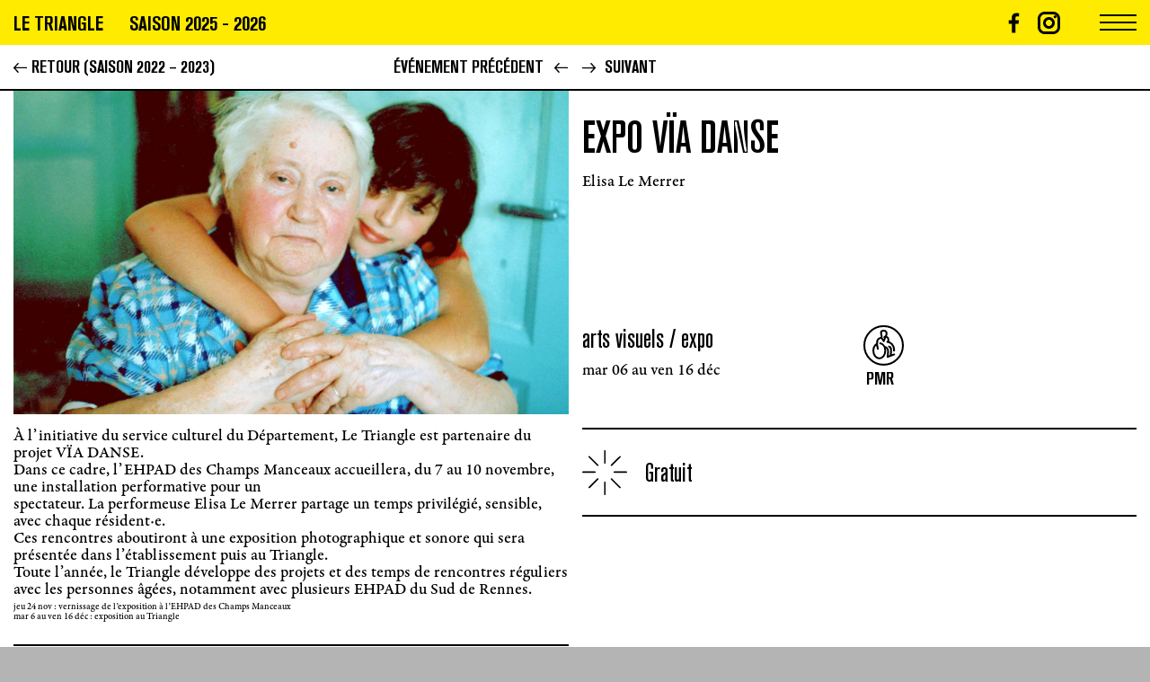

--- FILE ---
content_type: text/html; charset=UTF-8
request_url: https://letriangle.org/agenda/2022-2023/expo-via-danse
body_size: 4959
content:

<!DOCTYPE html>
<html lang="fr">
	<head>
		<!-- Init tags -->
	    <meta charset="UTF-8">
	    <meta http-equiv="X-UA-Compatible" content="IE=edge">
	    <meta name="viewport" content="width=device-width, initial-scale=1">
	    
	    <!-- Main tags -->
	    <title>Le Triangle, Cité de la danse – Expo Vïa Danse</title>
	    <meta name="description" content="Scène conventionnée d'intérêt national, art et création, danse.
Programmation, spectacles, ateliers, location d'espaces, salle à louer, danse contemporaine, arts plastiques, musique">

	    <!-- Social tags -->
		<meta property="og:type" content="website">
		<meta property="og:title" content="Le Triangle, Cité de la danse – Expo Vïa Danse">
		<meta property="og:description" content="Scène conventionnée d'intérêt national, art et création, danse.
Programmation, spectacles, ateliers, location d'espaces, salle à louer, danse contemporaine, arts plastiques, musique">
		<meta property="og:url" content="https://letriangle.org/agenda/2022-2023/expo-via-danse">
		
		<!-- Twitter -->
		<meta name="twitter:card" content="summary" />
		<meta name="twitter:title" content="Le Triangle, Cité de la danse – Expo Vïa Danse" />
		<meta name="twitter:description" content="Scène conventionnée d'intérêt national, art et création, danse.
Programmation, spectacles, ateliers, location d'espaces, salle à louer, danse contemporaine, arts plastiques, musique" />

					<meta property="og:image" content="https://letriangle.org/media/pages/agenda/2022-2023/expo-via-danse/67233f69f4-1663319833/via-isabelle-vaillant_colorisee.jpg">
			<meta name="twitter:image" content="https://letriangle.org/media/pages/agenda/2022-2023/expo-via-danse/67233f69f4-1663319833/via-isabelle-vaillant_colorisee.jpg" />
		
	    <!-- CSS links -->
	    <link rel="stylesheet" href="https://use.typekit.net/hfz4zov.css">
	    <link href="https://letriangle.org/assets/dist/styles.min.css?v=1751542123" rel="stylesheet">

        <link rel="icon" href="https://letriangle.org/favicon.svg?v=2">
        <link rel="apple-touch-icon" href="https://letriangle.org/favicon.png?v=2" sizes="180x180">

	    <link rel="canonical" href="https://letriangle.org/agenda/2022-2023/expo-via-danse">
	</head>
<body data-barba="wrapper">
	
<header id="header" class="header">
	<div class="top">
		<div class="logo">
			<a href="https://letriangle.org">Le triangle</a>
			<a href="https://letriangle.org/agenda">Saison 2025 - 2026</a>
		</div>
		<div class="social-links">
						<a class="social" href="https://www.facebook.com/letrianglerennes/" target="_blank" rel="noopener"><?xml version="1.0" encoding="UTF-8"?><svg id="Calque_1" xmlns="http://www.w3.org/2000/svg" viewBox="0 0 41.6 41.6"><path d="M30.47,8.72V2.85c-1.71-.17-3.43-.24-5.15-.24-5.04,0-8.45,3.04-8.45,8.58v4.82h-5.73v6.37h5.74v16.61h6.76V22.37h5.72l.87-6.37h-6.59v-4.14c0-1.87,.51-3.15,3.26-3.15h3.58Z"/></svg></a>
									<a class="social" href="https://www.instagram.com/letriangle_/" target="_blank" rel="noopener"><?xml version="1.0" encoding="UTF-8"?><svg id="Calque_1" xmlns="http://www.w3.org/2000/svg" viewBox="0 0 37.4 37.4"><path d="M11.8,3.5C7.2,3.5,3.6,7.2,3.6,11.8v13.8c0,4.6,3.7,8.2,8.2,8.3h13.8c4.6,0,8.2-3.7,8.3-8.3V11.8c0-4.6-3.7-8.2-8.3-8.2l-13.8-.1Zm13.8,33H11.8c-6,0-10.9-4.9-10.9-10.9V11.8C.9,5.8,5.8,.9,11.8,.9h13.8c6,0,10.9,4.9,10.9,10.9v13.8c0,6-4.9,10.9-10.9,10.9"/><path d="M25.6,37.4H11.8c-6.5,0-11.8-5.3-11.8-11.8V11.8C0,5.3,5.3,0,11.8,0h13.8C32.1,0,37.4,5.3,37.4,11.8v13.8c0,6.5-5.3,11.8-11.8,11.8ZM11.8,1.7C6.2,1.7,1.7,6.2,1.7,11.8v13.8c0,5.6,4.5,10.1,10.1,10.1h13.8c5.6,0,10.1-4.5,10.1-10.1V11.8c0-5.6-4.5-10.1-10.1-10.1H11.8Zm13.8,33H11.8c-5,0-9.1-4.1-9.1-9.1V11.8C2.7,6.8,6.8,2.7,11.8,2.7h13.8c5,0,9.1,4.1,9.1,9.1v13.8c0,5-4.1,9.1-9.1,9.1ZM11.8,4.4c-4.1,0-7.4,3.3-7.4,7.4v13.8c0,4.1,3.3,7.4,7.4,7.4h13.8c4.1,0,7.4-3.3,7.4-7.4V11.8c0-4.1-3.3-7.4-7.4-7.4H11.8Z"/><path d="M18.7,12.6c-3.4,0-6.1,2.8-6.1,6.2s2.8,6.1,6.1,6.1,6.2-2.8,6.2-6.1c-.1-3.5-2.8-6.2-6.2-6.2m0,15c-4.9,0-8.8-3.9-8.8-8.8s3.9-8.8,8.8-8.8,8.8,3.9,8.8,8.8h0c0,4.8-3.9,8.7-8.8,8.8"/><path d="M18.7,28.4c-5.3,0-9.7-4.4-9.7-9.7s4.4-9.7,9.7-9.7,9.7,4.3,9.7,9.7h0c0,5.3-4.4,9.7-9.7,9.7Zm0-17.7c-4.4,0-8,3.6-8,8s3.6,8,8,8,8-3.6,8-8h0c0-4.4-3.6-8-8-8Zm0,15c-3.9,0-7-3.1-7-7s3.1-7,7-7,7,3.1,7,7-3.1,7-7,7h0Zm0-12.3c-2.9,0-5.3,2.4-5.3,5.3s2.4,5.3,5.3,5.3,5.3-2.4,5.3-5.3-2.4-5.3-5.3-5.3h0Z"/><path d="M31.3,8.5c0,1.3-1.1,2.4-2.4,2.4s-2.4-1.1-2.4-2.4,1.1-2.4,2.4-2.4,2.4,1,2.4,2.4h0"/></svg></a>
					</div>
		<div class="hamburger-ctn">
			<div class="hamburger"></div>
		</div>
				<div class="centered-title">
			<a href="https://letriangle.org">Le Triangle</a>
		</div>
			</div>
	<nav id="menu" class="menu font-h-m">
		<ul class="left">
			<li><a href="https://letriangle.org/le-triangle-quoi-qui">Le Triangle, c'est quoi, c'est qui ?</a></li>
			<li><a href="https://letriangle.org/vous-et-nous-se-rencontrer">Vous et nous, se rencontrer</a></li>
			<li><a href="https://letriangle.org/louer-nos-espaces">Louer nos espaces</a></li>
			<li><a href="https://letriangle.org/pratiquer-ateliers-hebdomadaires-stages">Pratiquer, ateliers réguliers & ponctuels</a></li>
						<li>
				<a href="https://letriangle.org/agenda">Tout l’agenda</a>
			</li>
					</ul>
		<ul class="right">
			<li><a href="https://letriangle.org/infos-pratiques">Infos pratiques & billetterie</a></li>
						<li><a href="https://letriangle.org/accessibilite">Accessibilité</a></li>
			<li><a href="https://letriangle.org/contact">Contact</a></li>
						    <li>&nbsp;</li>
		    
			<li><form action="https://letriangle.org/search">
				<button id="search-submit" class="hidden" type="submit" name="search"><svg xmlns="http://www.w3.org/2000/svg" viewBox="0 0 51.33 52.83"><polygon points="51.33 26.42 26.07 52.84 24.77 51.59 48.84 26.42 24.77 1.24 26.07 0 51.33 26.42"/><rect y="25.52" width="39.24" height="1.8"/></svg></button>
				<input type="search" name="q" placeholder="Rechercher" autocorrect="off" autocomplete="off" spellcheck="false">
			</form></li>
		</ul>
	</nav>
</header>
	<div data-barba="container" data-barba-namespace="event">
					
<div class="top-nav">
    <div class="top-nav-inner">
        <div class="back">
            <a href="https://letriangle.org/agenda/2022-2023"><span class="arrow"><svg xmlns="http://www.w3.org/2000/svg" viewBox="0 0 11.23 8.46"><path d="M3.46,8.29h0a.49.49,0,0,0,.41.17.53.53,0,0,0,.52-.53.57.57,0,0,0-.14-.36l-1.75-2C2.22,5.25,2,5,1.65,4.7h8.87a.53.53,0,1,0,0-1H1.63a11.63,11.63,0,0,0,.85-.87L4.23.9A.57.57,0,0,0,4.37.54.53.53,0,0,0,3.86,0a.49.49,0,0,0-.41.17h0L.15,3.84A.53.53,0,0,0,0,4.23a.52.52,0,0,0,.15.38Z"/></svg></span>Retour (Saison 2022 – 2023)</a>
        </div>
        <div class="prevnext">
            <div class="prev">
                                <a href="https://letriangle.org/agenda/2022-2023/stage-de-danse-africaine-dans-l-univers-de-fela-kuti"><span class="desktop-only">événement précédent</span><span class="mobile-only">préc.</span> <span class="arrow"><svg xmlns="http://www.w3.org/2000/svg" viewBox="0 0 11.23 8.46"><path d="M3.46,8.29h0a.49.49,0,0,0,.41.17.53.53,0,0,0,.52-.53.57.57,0,0,0-.14-.36l-1.75-2C2.22,5.25,2,5,1.65,4.7h8.87a.53.53,0,1,0,0-1H1.63a11.63,11.63,0,0,0,.85-.87L4.23.9A.57.57,0,0,0,4.37.54.53.53,0,0,0,3.86,0a.49.49,0,0,0-.41.17h0L.15,3.84A.53.53,0,0,0,0,4.23a.52.52,0,0,0,.15.38Z"/></svg></span></a>
                            </div>
            <div class="next">
                                <a href="https://letriangle.org/agenda/2022-2023/gouter-hip-hop-special-trans"><span class="arrow"><svg id="265a1271-a018-43c8-a48f-c0d93cede30a" data-name="c9d3ae93-76e8-41f5-836a-921a535586be" xmlns="http://www.w3.org/2000/svg" viewBox="0 0 11.23 8.46"><title>arrow-right</title><path d="M7.77.17h0A.49.49,0,0,0,7.36,0a.53.53,0,0,0-.52.53A.57.57,0,0,0,7,.89l1.75,2c.28.32.55.57.85.87H.71a.53.53,0,1,0,0,1H9.6a11.63,11.63,0,0,0-.85.87L7,7.56a.57.57,0,0,0-.14.36.53.53,0,0,0,.51.54.49.49,0,0,0,.41-.17h0l3.3-3.67a.53.53,0,0,0,.15-.39.52.52,0,0,0-.15-.38Z"/></svg></span><span class="desktop-only">suivant</span><span class="mobile-only">suiv.</span></a>
                            </div>
        </div>
    </div>
</div>
		
		<div class="event-top">
						
			<div class="left">
				<div class="slider swiper-container">
	<div class="swiper-wrapper">
				<div class="slide swiper-slide">
						<div class="slide-caption">I.Vaillant</div>
									<img class="swiper-lazy" 
				 src="[data-uri]"
				 data-src="https://letriangle.org/media/pages/agenda/2022-2023/expo-via-danse/67233f69f4-1663319833/via-isabelle-vaillant-colorisee-1200x.jpg" 
				 data-srcset="https://letriangle.org/media/pages/agenda/2022-2023/expo-via-danse/67233f69f4-1663319833/via-isabelle-vaillant-colorisee-800x.jpg 800w, https://letriangle.org/media/pages/agenda/2022-2023/expo-via-danse/67233f69f4-1663319833/via-isabelle-vaillant-colorisee-1200x.jpg 1200w, https://letriangle.org/media/pages/agenda/2022-2023/expo-via-danse/67233f69f4-1663319833/via-isabelle-vaillant-colorisee-1600x.jpg 1600w, https://letriangle.org/media/pages/agenda/2022-2023/expo-via-danse/67233f69f4-1663319833/via-isabelle-vaillant_colorisee.jpg 2400w" 
				 data-sizes="auto"
				 alt="I.Vaillant">
		</div>
			</div>
	</div>
			</div>
			<div class="right">
				<div class="prefix">
									</div>
				<h1>Expo Vïa Da<span class="f-alt">n</span>se</h1>
				<div class="authors"><p>Elisa Le Merrer</p></div>

				<div class="infos">
					<div class="infos-left">
												<div class="type">
							Arts visuels															/ expo													</div>
												
												<div class="dates">
							<p>mar 06 au ven 16 déc</p>						</div>
																	</div>
					<div class="infos-right">
						<ul class="pictos">
																														<li>
									<img src="https://letriangle.org/media/pages/agenda/2222782ada-1662711272/picto-pmr.svg" alt="picto-pmr">
									PMR								</li>
																				</ul>
					</div>
				</div>
			</div>
		</div>
		<div class="event-content">
			<div class="left">
				
				<div class="text">
					<p>À l&#8217;initiative du service culturel du Département, Le Triangle est partenaire du projet VÏA DANSE.<br />
Dans ce cadre, l&#8217;EHPAD des Champs Manceaux accueillera, du 7 au 10 novembre, une installation performative pour un<br />
spectateur. La performeuse Elisa Le Merrer partage un temps privilégié, sensible, avec chaque résident·e.<br />
Ces rencontres aboutiront à une exposition photographique et sonore qui sera présentée dans l&#8217;établissement puis au Triangle.<br />
Toute l&#8217;année, le Triangle développe des projets et des temps de rencontres réguliers avec les personnes âgées, notamment avec plusieurs EHPAD du Sud de Rennes.</p>
<blockquote>
<p>jeu 24 nov&#160;: vernissage de l&#8217;exposition à l&#8217;EHPAD des Champs Manceaux<br />
mar 6 au ven 16 déc&#160;: exposition au Triangle</p>
</blockquote>				</div>

				
				<div class="accordion">
		<div class="accordion-entry">
		<div class="accordion-entry-title">
			Partenariat <div class="arrow"><svg xmlns="http://www.w3.org/2000/svg" viewBox="0 0 8.45 11.06"><path d="M8.29,7.59h0a.49.49,0,0,0,.17-.41.53.53,0,0,0-.53-.52.57.57,0,0,0-.36.14l-2,1.75c-.32.28-.57.55-.87.85,0-1,0-1.61,0-2.73V.53A.53.53,0,1,0,3.7.53V6.69c0,1,0,1.82,0,2.73-.28-.29-.56-.59-.87-.85L.9,6.82a.57.57,0,0,0-.36-.14A.53.53,0,0,0,0,7.19a.49.49,0,0,0,.17.41h0L3.84,10.9a.53.53,0,0,0,.39.15.52.52,0,0,0,.38-.15Z"/></svg></div>
		</div>
		<div class="accordion-entry-content">
			<div class="accordion-entry-content-inner text">
				<p>Un projet porté par le Service Action Culturelle du Département d’Ille-et-Vilaine qui se déploie à l’échelle de la Région Bretagne dans différents établissements.<br />
En partenariat avec l’équipe de l&#8217;EHPAD des Champs Manceaux.</p>			</div>
		</div>
	</div>
		<div class="accordion-entry">
		<div class="accordion-entry-title">
			Mentions <div class="arrow"><svg xmlns="http://www.w3.org/2000/svg" viewBox="0 0 8.45 11.06"><path d="M8.29,7.59h0a.49.49,0,0,0,.17-.41.53.53,0,0,0-.53-.52.57.57,0,0,0-.36.14l-2,1.75c-.32.28-.57.55-.87.85,0-1,0-1.61,0-2.73V.53A.53.53,0,1,0,3.7.53V6.69c0,1,0,1.82,0,2.73-.28-.29-.56-.59-.87-.85L.9,6.82a.57.57,0,0,0-.36-.14A.53.53,0,0,0,0,7.19a.49.49,0,0,0,.17.41h0L3.84,10.9a.53.53,0,0,0,.39.15.52.52,0,0,0,.38-.15Z"/></svg></div>
		</div>
		<div class="accordion-entry-content">
			<div class="accordion-entry-content-inner text">
				<p>Création sonore&#160;: Sébastien Barrier<br />
Photographie (en Ehpad)&#160;: Pauline Goasmat</p>			</div>
		</div>
	</div>
	</div>			</div>

			<div class="right single-column">
				<div class="left-tarifs">
										<div class="free">
						<svg xmlns="http://www.w3.org/2000/svg" viewBox="0 0 54.8 54.8"><title>gratuit</title><path d="M27.66,16.5a.9.9,0,0,1-.9-.9V.9a.9.9,0,1,1,1.8,0V15.6A.9.9,0,0,1,27.66,16.5Z"/><path d="M27.66,54.8a.9.9,0,0,1-.9-.9V39.2a.9.9,0,1,1,1.8,0V53.9A.9.9,0,0,1,27.66,54.8Z"/><path d="M19.06,19.32a.9.9,0,0,1-.64-.26L8,8.66A.9.9,0,0,1,9.3,7.39l10.4,10.4a.9.9,0,0,1-.64,1.54Z"/><path d="M46.14,46.4a.9.9,0,0,1-.64-.26L35.11,35.74a.9.9,0,0,1,1.27-1.27L46.78,44.87a.9.9,0,0,1-.64,1.54Z"/><path d="M15.6,27.66H.9a.9.9,0,0,1,0-1.8H15.6a.9.9,0,0,1,0,1.8Z"/><path d="M53.9,27.66H39.2a.9.9,0,0,1,0-1.8H53.9a.9.9,0,0,1,0,1.8Z"/><path d="M8.66,46.4A.9.9,0,0,1,8,44.87l10.4-10.39a.9.9,0,0,1,1.27,1.27L9.3,46.14A.9.9,0,0,1,8.66,46.4Z"/><path d="M35.74,19.32a.9.9,0,0,1-.64-1.54L45.5,7.39a.9.9,0,0,1,1.27,1.27L36.38,19.06A.9.9,0,0,1,35.74,19.32Z"/></svg> Gratuit
					</div>
										
													
									</div>
				<div class="right-plus">
									</div>
			</div>
		</div>
		
		
<footer id="footer">
	<div class="footer-inner text">
		<div class="footer-columns">
			<div class="footer-section">
				<h4>Le Triangle, Cité de la danse</h4>
<p>02&#160;99&#160;22&#160;27&#160;27<br />
infos@letriangle.org<br />
Boulevard de Yougoslavie<br />
35200 Rennes</p>			</div>
			<div class="footer-section">
				<h4>Accès</h4>
<p>Métro A - Station Le Triangle<br />
Bus 13&#160;61&#160;161ex</p>			</div>
			<div class="footer-section footer-links">
								<a class="footer-page-link" href="https://letriangle.org/archives">Archives</a>
								<a class="footer-page-link" href="https://letriangle.org/le-triangle-quoi-qui">Le Triangle, c'est quoi, c'est qui ?</a>
								<a class="footer-page-link" href="https://letriangle.org/espace-presse">Espace presse</a>
								<a class="footer-page-link" href="https://letriangle.org/mentions-legales">Mentions légales</a>
							</div>
			<div class="footer-section mobile-only">
								<a class="social" href="https://www.facebook.com/letrianglerennes/" target="_blank" rel="noopener"><?xml version="1.0" encoding="UTF-8"?><svg id="Calque_1" xmlns="http://www.w3.org/2000/svg" viewBox="0 0 41.6 41.6"><path d="M30.47,8.72V2.85c-1.71-.17-3.43-.24-5.15-.24-5.04,0-8.45,3.04-8.45,8.58v4.82h-5.73v6.37h5.74v16.61h6.76V22.37h5.72l.87-6.37h-6.59v-4.14c0-1.87,.51-3.15,3.26-3.15h3.58Z"/></svg></a>
												<a class="social" href="https://www.instagram.com/letriangle_/" target="_blank" rel="noopener"><?xml version="1.0" encoding="UTF-8"?><svg id="Calque_1" xmlns="http://www.w3.org/2000/svg" viewBox="0 0 37.4 37.4"><path d="M11.8,3.5C7.2,3.5,3.6,7.2,3.6,11.8v13.8c0,4.6,3.7,8.2,8.2,8.3h13.8c4.6,0,8.2-3.7,8.3-8.3V11.8c0-4.6-3.7-8.2-8.3-8.2l-13.8-.1Zm13.8,33H11.8c-6,0-10.9-4.9-10.9-10.9V11.8C.9,5.8,5.8,.9,11.8,.9h13.8c6,0,10.9,4.9,10.9,10.9v13.8c0,6-4.9,10.9-10.9,10.9"/><path d="M25.6,37.4H11.8c-6.5,0-11.8-5.3-11.8-11.8V11.8C0,5.3,5.3,0,11.8,0h13.8C32.1,0,37.4,5.3,37.4,11.8v13.8c0,6.5-5.3,11.8-11.8,11.8ZM11.8,1.7C6.2,1.7,1.7,6.2,1.7,11.8v13.8c0,5.6,4.5,10.1,10.1,10.1h13.8c5.6,0,10.1-4.5,10.1-10.1V11.8c0-5.6-4.5-10.1-10.1-10.1H11.8Zm13.8,33H11.8c-5,0-9.1-4.1-9.1-9.1V11.8C2.7,6.8,6.8,2.7,11.8,2.7h13.8c5,0,9.1,4.1,9.1,9.1v13.8c0,5-4.1,9.1-9.1,9.1ZM11.8,4.4c-4.1,0-7.4,3.3-7.4,7.4v13.8c0,4.1,3.3,7.4,7.4,7.4h13.8c4.1,0,7.4-3.3,7.4-7.4V11.8c0-4.1-3.3-7.4-7.4-7.4H11.8Z"/><path d="M18.7,12.6c-3.4,0-6.1,2.8-6.1,6.2s2.8,6.1,6.1,6.1,6.2-2.8,6.2-6.1c-.1-3.5-2.8-6.2-6.2-6.2m0,15c-4.9,0-8.8-3.9-8.8-8.8s3.9-8.8,8.8-8.8,8.8,3.9,8.8,8.8h0c0,4.8-3.9,8.7-8.8,8.8"/><path d="M18.7,28.4c-5.3,0-9.7-4.4-9.7-9.7s4.4-9.7,9.7-9.7,9.7,4.3,9.7,9.7h0c0,5.3-4.4,9.7-9.7,9.7Zm0-17.7c-4.4,0-8,3.6-8,8s3.6,8,8,8,8-3.6,8-8h0c0-4.4-3.6-8-8-8Zm0,15c-3.9,0-7-3.1-7-7s3.1-7,7-7,7,3.1,7,7-3.1,7-7,7h0Zm0-12.3c-2.9,0-5.3,2.4-5.3,5.3s2.4,5.3,5.3,5.3,5.3-2.4,5.3-5.3-2.4-5.3-5.3-5.3h0Z"/><path d="M31.3,8.5c0,1.3-1.1,2.4-2.4,2.4s-2.4-1.1-2.4-2.4,1.1-2.4,2.4-2.4,2.4,1,2.4,2.4h0"/></svg></a>
							</div>
			<div class="footer-section credits">
				<h4>Crédits</h4>
				<div class="credits-left"><p>Toutes les images et photographies présentées sur www.letriangle.org sont la propriété originale et entière de leurs auteurs respectifs.</p></div>
			</div>
		</div>
	</div>
</footer>	</div>
	
	
	<script>
	  	var _paq = window._paq || [];
                    _paq.push(['disableCookies']);
        		_paq.push(['trackPageView']);
	  	_paq.push(['enableLinkTracking']);
	    (function() {
	    	var u='https://letriangle.org/_analytics/';
	    	_paq.push(['setTrackerUrl', u+'matomo.php']);
	    	_paq.push(['setSiteId', 1]);
	    	var d=document, g=d.createElement('script'), s=d.getElementsByTagName('script')[0];
	    	g.type='text/javascript'; g.async=true; g.defer=true; g.src=u+'matomo.js'; s.parentNode.insertBefore(g,s);
	  	})();
	</script>


<script src="https://letriangle.org/assets/dist/scripts.min.js?v=1686726585"></script></body>
</html>

--- FILE ---
content_type: text/css; charset=utf-8
request_url: https://letriangle.org/assets/dist/styles.min.css?v=1751542123
body_size: 19818
content:
@keyframes blink{0%,99%,to{transform:scaleX(1.05) scaleY(0)}2%,39%,41%,43%,60%,62%,98%{transform:scaleX(1) scaleY(1)}40%,42%,61%{transform:scaleX(1.05) scaleY(.1)}}@keyframes swiper-preloader-spin{to{transform:rotate(360deg)}}.leaflet-image-layer,.leaflet-layer,.leaflet-marker-icon,.leaflet-marker-shadow,.leaflet-pane,.leaflet-pane>canvas,.leaflet-pane>svg,.leaflet-tile,.leaflet-tile-container,.leaflet-zoom-box{position:absolute;left:0;top:0}.leaflet-container{overflow:hidden}.leaflet-marker-icon,.leaflet-marker-shadow,.leaflet-tile{-webkit-user-select:none;-moz-user-select:none;user-select:none;-webkit-user-drag:none}.leaflet-tile::-moz-selection{background:0 0}.leaflet-tile::selection{background:0 0}.leaflet-safari .leaflet-tile{image-rendering:-webkit-optimize-contrast}.leaflet-safari .leaflet-tile-container{width:1600px;height:1600px;-webkit-transform-origin:0 0}.leaflet-control-layers label,.leaflet-marker-icon,.leaflet-marker-shadow,[data-barba-namespace=accessibilite] .accessibilite-main .picto-choice .columns .captions .caption.show{display:block}.leaflet-container .leaflet-marker-pane img,.leaflet-container .leaflet-overlay-pane svg,.leaflet-container .leaflet-shadow-pane img,.leaflet-container .leaflet-tile,.leaflet-container .leaflet-tile-pane img,.leaflet-container img.leaflet-image-layer{max-width:none!important;max-height:none!important}.leaflet-container.leaflet-touch-zoom{touch-action:pan-x pan-y}.leaflet-container.leaflet-touch-drag{touch-action:pinch-zoom}.leaflet-container.leaflet-touch-drag.leaflet-touch-zoom{touch-action:none}.leaflet-container{-webkit-tap-highlight-color:transparent}.leaflet-container a{-webkit-tap-highlight-color:rgba(51,181,229,.4);color:#0078a8}.leaflet-tile{filter:inherit;visibility:hidden}.leaflet-tile-loaded{visibility:inherit}.leaflet-zoom-box{width:0;height:0;box-sizing:border-box;z-index:9}.leaflet-overlay-pane svg{-moz-user-select:none}.leaflet-pane{z-index:4}.leaflet-map-pane svg,.leaflet-tile-pane{z-index:2}.leaflet-overlay-pane{z-index:4}.leaflet-shadow-pane{z-index:5}.leaflet-marker-pane{z-index:6}.leaflet-tooltip-pane{z-index:7}.leaflet-popup-pane{z-index:8}.leaflet-map-pane canvas{z-index:1}.leaflet-vml-shape{width:1px;height:1px}.lvml{behavior:url(#default#VML);display:inline-block;position:absolute}.leaflet-control{position:relative;z-index:800;pointer-events:auto}.leaflet-bottom,.leaflet-top{position:absolute;z-index:8;pointer-events:none}.leaflet-top{top:0}.leaflet-right{right:0}.leaflet-bottom{bottom:0}.leaflet-left{left:0}.leaflet-control{float:left;clear:both}.leaflet-right .leaflet-control{float:right}.leaflet-top .leaflet-control{margin-top:10px}.leaflet-bottom .leaflet-control{margin-bottom:10px}.leaflet-left .leaflet-control{margin-left:10px}.leaflet-right .leaflet-control{margin-right:10px}.leaflet-fade-anim .leaflet-tile{will-change:opacity}.leaflet-fade-anim .leaflet-popup{opacity:0;transition:opacity .2s linear}.leaflet-fade-anim .leaflet-map-pane .leaflet-popup{opacity:1}.leaflet-zoom-animated{transform-origin:0 0}.leaflet-zoom-anim .leaflet-zoom-animated{will-change:transform;transition:transform .25s cubic-bezier(0,0,.25,1)}.leaflet-pan-anim .leaflet-tile,.leaflet-zoom-anim .leaflet-tile{transition:none}.leaflet-zoom-anim .leaflet-zoom-hide{visibility:hidden}.leaflet-interactive{cursor:pointer}.leaflet-grab{cursor:grab}.leaflet-crosshair,.leaflet-crosshair .leaflet-interactive{cursor:crosshair}.leaflet-control,.leaflet-popup-pane{cursor:auto}.leaflet-dragging .leaflet-grab,.leaflet-dragging .leaflet-grab .leaflet-interactive,.leaflet-dragging .leaflet-marker-draggable{cursor:move;cursor:grabbing}.leaflet-image-layer,.leaflet-marker-icon,.leaflet-marker-shadow,.leaflet-pane>svg path,.leaflet-tile-container{pointer-events:none}.leaflet-image-layer.leaflet-interactive,.leaflet-marker-icon.leaflet-interactive,.leaflet-pane>svg path.leaflet-interactive,svg.leaflet-image-layer.leaflet-interactive path{pointer-events:auto}.leaflet-container{background:#f6f6f6;outline:0}.leaflet-container a.leaflet-active{outline:2px solid orange}.leaflet-zoom-box{border:2px dotted #38f;background:rgba(255,255,255,.5)}.leaflet-container{font:12px/1.5 "Helvetica Neue",Arial,Helvetica,sans-serif}.leaflet-bar{box-shadow:0 1px 5px rgba(0,0,0,.65);border-radius:4px}.leaflet-bar a,.leaflet-bar a:hover{background-color:#fff;border-bottom:1px solid #ccc;width:26px;height:26px;line-height:26px;text-align:center;text-decoration:none;color:#000}.leaflet-bar a:hover{display:block;background-color:#f4f4f4}.leaflet-bar a,.leaflet-control-layers-toggle{background-position:50% 50%;background-repeat:no-repeat;display:block}.leaflet-bar a:first-child{border-top-left-radius:4px;border-top-right-radius:4px}.leaflet-bar a:last-child{border-bottom-left-radius:4px;border-bottom-right-radius:4px;border-bottom:none}.leaflet-bar a.leaflet-disabled{cursor:default;background-color:#f4f4f4;color:#bbb}.leaflet-touch .leaflet-bar a{width:30px;height:30px;line-height:30px}.leaflet-touch .leaflet-bar a:first-child{border-top-left-radius:2px;border-top-right-radius:2px}.leaflet-touch .leaflet-bar a:last-child{border-bottom-left-radius:2px;border-bottom-right-radius:2px}.leaflet-control-zoom-in,.leaflet-control-zoom-out{font:700 18px 'Lucida Console',Monaco,monospace;text-indent:1px}.leaflet-touch .leaflet-control-zoom-in,.leaflet-touch .leaflet-control-zoom-out{font-size:22px}.leaflet-control-layers{box-shadow:0 1px 5px rgba(0,0,0,.4);background:#fff;border-radius:5px}.leaflet-control-layers-toggle{background-image:url(images/layers.png);width:36px;height:36px}.leaflet-retina .leaflet-control-layers-toggle{background-image:url(images/layers-2x.png);background-size:26px 26px}.leaflet-touch .leaflet-control-layers-toggle{width:44px;height:44px}.leaflet-control-layers .leaflet-control-layers-list,.leaflet-control-layers-expanded .leaflet-control-layers-toggle{display:none}.leaflet-control-layers-expanded .leaflet-control-layers-list{display:block;position:relative}.leaflet-control-layers-expanded{padding:6px 10px 6px 6px;color:#333;background:#fff}.leaflet-control-layers-scrollbar{overflow-y:scroll;overflow-x:hidden;padding-right:5px}.leaflet-control-layers-selector{margin-top:2px;position:relative;top:1px}.leaflet-control-layers-separator{height:0;border-top:1px solid #ddd;margin:5px -10px 5px -6px}.leaflet-default-icon-path{background-image:url(images/marker-icon.png)}.leaflet-container .leaflet-control-attribution{background:#fff;background:rgba(255,255,255,.7);margin:0}.leaflet-control-attribution{padding:0 5px;color:#333}.leaflet-control-scale-line{color:#333;border:2px solid #777;border-top:none;line-height:1.1;padding:2px 5px 1px;font-size:11px;white-space:nowrap;overflow:hidden;box-sizing:border-box;background:#fff;background:rgba(255,255,255,.5)}.leaflet-control-attribution a{text-decoration:none}.leaflet-control-attribution a:hover{text-decoration:underline}.leaflet-container .leaflet-control-attribution,.leaflet-container .leaflet-control-scale{font-size:11px}.leaflet-left .leaflet-control-scale{margin-left:5px}.leaflet-bottom .leaflet-control-scale{margin-bottom:5px}.leaflet-control-scale-line:not(:first-child){border-top:2px solid #777;border-bottom:none;margin-top:-2px}.leaflet-control-scale-line:not(:first-child):not(:last-child){border-bottom:2px solid #777}.leaflet-touch .leaflet-bar,.leaflet-touch .leaflet-control-attribution,.leaflet-touch .leaflet-control-layers{box-shadow:none}.leaflet-touch .leaflet-bar,.leaflet-touch .leaflet-control-layers{border:2px solid rgba(0,0,0,.2);background-clip:padding-box}.leaflet-popup{position:absolute;text-align:center;margin-bottom:20px}.leaflet-popup-content-wrapper{padding:1px;text-align:left;border-radius:12px}.leaflet-popup-content{margin:13px 19px;line-height:1.4}.leaflet-popup-content p{margin:18px 0}.leaflet-popup-tip-container{width:40px;height:20px;position:absolute;left:50%;margin-left:-20px;overflow:hidden;pointer-events:none}.leaflet-popup-tip{width:17px;height:17px;padding:1px;margin:-10px auto 0;transform:rotate(45deg)}.leaflet-popup-content-wrapper,.leaflet-popup-tip{background:#fff;color:#333;box-shadow:0 3px 14px rgba(0,0,0,.4)}.leaflet-container a.leaflet-popup-close-button{position:absolute;top:0;right:0;padding:4px 4px 0 0;border:0;text-align:center;width:18px;height:14px;font:16px/14px Tahoma,Verdana,sans-serif;color:#c3c3c3;text-decoration:none;font-weight:700;background:0 0}.leaflet-container a.leaflet-popup-close-button:hover{color:#999}.leaflet-popup-scrolled{overflow:auto;border-bottom:1px solid #ddd;border-top:1px solid #ddd}.leaflet-oldie .leaflet-popup-content-wrapper{-ms-zoom:1}.leaflet-oldie .leaflet-popup-tip{width:24px;margin:0 auto;-ms-filter:"progid:DXImageTransform.Microsoft.Matrix(M11=0.70710678, M12=0.70710678, M21=-0.70710678, M22=0.70710678)";filter:progid:DXImageTransform.Microsoft.Matrix(M11=0.70710678, M12=0.70710678, M21=-0.70710678, M22=0.70710678)}.leaflet-oldie .leaflet-popup-tip-container{margin-top:-1px}.leaflet-oldie .leaflet-control-layers,.leaflet-oldie .leaflet-control-zoom,.leaflet-oldie .leaflet-popup-content-wrapper,.leaflet-oldie .leaflet-popup-tip{border:1px solid #999}.leaflet-div-icon{background:#fff;border:1px solid #666}.leaflet-tooltip{position:absolute;padding:6px;background-color:#fff;border:1px solid #fff;border-radius:3px;color:#222;white-space:nowrap;-webkit-user-select:none;-moz-user-select:none;user-select:none;pointer-events:none;box-shadow:0 1px 3px rgba(0,0,0,.4)}.leaflet-tooltip.leaflet-clickable{cursor:pointer;pointer-events:auto}.leaflet-tooltip-bottom:before,.leaflet-tooltip-left:before,.leaflet-tooltip-right:before,.leaflet-tooltip-top:before{position:absolute;pointer-events:none;border:6px solid transparent;background:0 0;content:""}.leaflet-tooltip-bottom{margin-top:6px}.leaflet-tooltip-top{margin-top:-6px}.leaflet-tooltip-bottom:before{left:50%}.leaflet-tooltip-top:before{left:50%;margin-left:-6px;bottom:0;margin-bottom:-12px;border-top-color:#fff}.leaflet-tooltip-bottom:before{top:0;margin-top:-12px;margin-left:-6px;border-bottom-color:#fff}.leaflet-tooltip-left{margin-left:-6px}.leaflet-tooltip-right{margin-left:6px}.leaflet-tooltip-left:before,.leaflet-tooltip-right:before{top:50%;margin-top:-6px}.leaflet-tooltip-left:before{right:0;margin-right:-12px;border-left-color:#fff}.leaflet-tooltip-right:before{left:0;margin-left:-12px;border-right-color:#fff}@font-face{font-family:swiper-icons;src:url("data:application/font-woff;charset=utf-8;base64, [base64]//wADZ2x5ZgAAAywAAADMAAAD2MHtryVoZWFkAAABbAAAADAAAAA2E2+eoWhoZWEAAAGcAAAAHwAAACQC9gDzaG10eAAAAigAAAAZAAAArgJkABFsb2NhAAAC0AAAAFoAAABaFQAUGG1heHAAAAG8AAAAHwAAACAAcABAbmFtZQAAA/gAAAE5AAACXvFdBwlwb3N0AAAFNAAAAGIAAACE5s74hXjaY2BkYGAAYpf5Hu/j+W2+MnAzMYDAzaX6QjD6/4//Bxj5GA8AuRwMYGkAPywL13jaY2BkYGA88P8Agx4j+/8fQDYfA1AEBWgDAIB2BOoAeNpjYGRgYNBh4GdgYgABEMnIABJzYNADCQAACWgAsQB42mNgYfzCOIGBlYGB0YcxjYGBwR1Kf2WQZGhhYGBiYGVmgAFGBiQQkOaawtDAoMBQxXjg/wEGPcYDDA4wNUA2CCgwsAAAO4EL6gAAeNpj2M0gyAACqxgGNWBkZ2D4/wMA+xkDdgAAAHjaY2BgYGaAYBkGRgYQiAHyGMF8FgYHIM3DwMHABGQrMOgyWDLEM1T9/w8UBfEMgLzE////P/5//f/V/xv+r4eaAAeMbAxwIUYmIMHEgKYAYjUcsDAwsLKxc3BycfPw8jEQA/[base64]/uznmfPFBNODM2K7MTQ45YEAZqGP81AmGGcF3iPqOop0r1SPTaTbVkfUe4HXj97wYE+yNwWYxwWu4v1ugWHgo3S1XdZEVqWM7ET0cfnLGxWfkgR42o2PvWrDMBSFj/IHLaF0zKjRgdiVMwScNRAoWUoH78Y2icB/yIY09An6AH2Bdu/UB+yxopYshQiEvnvu0dURgDt8QeC8PDw7Fpji3fEA4z/PEJ6YOB5hKh4dj3EvXhxPqH/SKUY3rJ7srZ4FZnh1PMAtPhwP6fl2PMJMPDgeQ4rY8YT6Gzao0eAEA409DuggmTnFnOcSCiEiLMgxCiTI6Cq5DZUd3Qmp10vO0LaLTd2cjN4fOumlc7lUYbSQcZFkutRG7g6JKZKy0RmdLY680CDnEJ+UMkpFFe1RN7nxdVpXrC4aTtnaurOnYercZg2YVmLN/d/gczfEimrE/fs/bOuq29Zmn8tloORaXgZgGa78yO9/cnXm2BpaGvq25Dv9S4E9+5SIc9PqupJKhYFSSl47+Qcr1mYNAAAAeNptw0cKwkAAAMDZJA8Q7OUJvkLsPfZ6zFVERPy8qHh2YER+3i/BP83vIBLLySsoKimrqKqpa2hp6+jq6RsYGhmbmJqZSy0sraxtbO3sHRydnEMU4uR6yx7JJXveP7WrDycAAAAAAAH//wACeNpjYGRgYOABYhkgZgJCZgZNBkYGLQZtIJsFLMYAAAw3ALgAeNolizEKgDAQBCchRbC2sFER0YD6qVQiBCv/H9ezGI6Z5XBAw8CBK/m5iQQVauVbXLnOrMZv2oLdKFa8Pjuru2hJzGabmOSLzNMzvutpB3N42mNgZGBg4GKQYzBhYMxJLMlj4GBgAYow/P/PAJJhLM6sSoWKfWCAAwDAjgbRAAB42mNgYGBkAIIbCZo5IPrmUn0hGA0AO8EFTQAA") format("woff");font-weight:400;font-style:normal}:root{--swiper-theme-color:#007aff}.swiper-container{margin-left:auto;margin-right:auto;position:relative;overflow:hidden;list-style:none;padding:0;z-index:1}.swiper-container-vertical>.swiper-wrapper{flex-direction:column}.swiper-slide,.swiper-wrapper{width:100%;height:100%;position:relative;transition-property:transform}.swiper-wrapper{z-index:1;display:flex;box-sizing:content-box}.swiper-container-android .swiper-slide,.swiper-wrapper{transform:translate3d(0,0,0)}.swiper-container-multirow>.swiper-wrapper{flex-wrap:wrap}.swiper-container-multirow-column>.swiper-wrapper{flex-wrap:wrap;flex-direction:column}.swiper-container-free-mode>.swiper-wrapper{transition-timing-function:ease-out;margin:0 auto}.swiper-slide{flex-shrink:0}.swiper-slide-invisible-blank{visibility:hidden}.swiper-container-autoheight,.swiper-container-autoheight .swiper-slide{height:auto}.swiper-container-autoheight .swiper-wrapper{align-items:flex-start;transition-property:transform,height}.swiper-container-3d{perspective:1200px}.swiper-container-3d .swiper-cube-shadow,.swiper-container-3d .swiper-slide,.swiper-container-3d .swiper-slide-shadow-bottom,.swiper-container-3d .swiper-slide-shadow-left,.swiper-container-3d .swiper-slide-shadow-right,.swiper-container-3d .swiper-slide-shadow-top,.swiper-container-3d .swiper-wrapper{transform-style:preserve-3d}.swiper-container-3d .swiper-slide-shadow-bottom,.swiper-container-3d .swiper-slide-shadow-left,.swiper-container-3d .swiper-slide-shadow-right,.swiper-container-3d .swiper-slide-shadow-top{position:absolute;left:0;top:0;width:100%;height:100%;pointer-events:none;z-index:10}.swiper-container-3d .swiper-slide-shadow-left{background-image:linear-gradient(to left,rgba(0,0,0,.5),transparent)}.swiper-container-3d .swiper-slide-shadow-right{background-image:linear-gradient(to right,rgba(0,0,0,.5),transparent)}.swiper-container-3d .swiper-slide-shadow-top{background-image:linear-gradient(to top,rgba(0,0,0,.5),transparent)}.swiper-container-3d .swiper-slide-shadow-bottom{background-image:linear-gradient(to bottom,rgba(0,0,0,.5),transparent)}.swiper-container-css-mode>.swiper-wrapper{overflow:auto;scrollbar-width:none;-ms-overflow-style:none}.swiper-container-css-mode>.swiper-wrapper::-webkit-scrollbar{display:none}.swiper-container-css-mode>.swiper-wrapper>.swiper-slide{scroll-snap-align:start start}.swiper-container-horizontal.swiper-container-css-mode>.swiper-wrapper{scroll-snap-type:x mandatory}.swiper-container-vertical.swiper-container-css-mode>.swiper-wrapper{scroll-snap-type:y mandatory}:root{--swiper-navigation-size:44px}.swiper-button-next,.swiper-button-prev{position:absolute;top:50%;width:calc(var(--swiper-navigation-size)/44*27);height:var(--swiper-navigation-size);margin-top:calc(-1*var(--swiper-navigation-size)/2);z-index:10;cursor:pointer;display:flex;align-items:center;justify-content:center;color:var(--swiper-navigation-color, var(--swiper-theme-color))}.swiper-button-next.swiper-button-disabled,.swiper-button-prev.swiper-button-disabled{opacity:.35;cursor:auto;pointer-events:none}.swiper-button-next:after,.swiper-button-prev:after{font-family:swiper-icons;font-size:var(--swiper-navigation-size);text-transform:none!important;letter-spacing:0;font-variant:initial;line-height:1}.swiper-button-prev,.swiper-container-rtl .swiper-button-next{left:10px;right:auto}.swiper-button-prev:after,.swiper-container-rtl .swiper-button-next:after{content:'prev'}.swiper-button-next,.swiper-container-rtl .swiper-button-prev{right:10px;left:auto}.swiper-button-next:after,.swiper-container-rtl .swiper-button-prev:after{content:'next'}.swiper-button-next.swiper-button-white,.swiper-button-prev.swiper-button-white{--swiper-navigation-color:#ffffff}.swiper-button-next.swiper-button-black,.swiper-button-prev.swiper-button-black{--swiper-navigation-color:#000000}.swiper-button-lock{display:none}.swiper-pagination{position:absolute;text-align:center;transition:.3s opacity;transform:translate3d(0,0,0);z-index:10}#header.open .top .centered-title,.home-featured .home-video:hover .image:before,.swiper-pagination.swiper-pagination-hidden{opacity:0}.swiper-container-horizontal>.swiper-pagination-bullets,.swiper-pagination-custom,.swiper-pagination-fraction{bottom:10px;left:0;width:100%}.swiper-pagination-bullets-dynamic{overflow:hidden;font-size:0}.swiper-pagination-bullets-dynamic .swiper-pagination-bullet{transform:scale(.33);position:relative}.swiper-pagination-bullets-dynamic .swiper-pagination-bullet-active,.swiper-pagination-bullets-dynamic .swiper-pagination-bullet-active-main{transform:scale(1)}.swiper-pagination-bullets-dynamic .swiper-pagination-bullet-active-prev{transform:scale(.66)}.swiper-pagination-bullets-dynamic .swiper-pagination-bullet-active-prev-prev{transform:scale(.33)}.swiper-pagination-bullets-dynamic .swiper-pagination-bullet-active-next{transform:scale(.66)}.swiper-pagination-bullets-dynamic .swiper-pagination-bullet-active-next-next{transform:scale(.33)}.swiper-pagination-bullet{width:8px;height:8px;display:inline-block;border-radius:100%;background:#000;opacity:.2}button.swiper-pagination-bullet{border:0;margin:0;padding:0;box-shadow:none;-webkit-appearance:none;-moz-appearance:none;appearance:none}.swiper-pagination-clickable .swiper-pagination-bullet{cursor:pointer}.swiper-pagination-bullet-active{opacity:1;background:var(--swiper-pagination-color, var(--swiper-theme-color))}.swiper-container-vertical>.swiper-pagination-bullets{right:10px;top:50%;transform:translate3d(0,-50%,0)}.swiper-container-vertical>.swiper-pagination-bullets .swiper-pagination-bullet{margin:6px 0;display:block}.swiper-container-vertical>.swiper-pagination-bullets.swiper-pagination-bullets-dynamic{top:50%;transform:translateY(-50%);width:8px}.swiper-container-vertical>.swiper-pagination-bullets.swiper-pagination-bullets-dynamic .swiper-pagination-bullet{display:inline-block;transition:.2s transform,.2s top}.swiper-container-horizontal>.swiper-pagination-bullets .swiper-pagination-bullet{margin:0 4px}.swiper-container-horizontal>.swiper-pagination-bullets.swiper-pagination-bullets-dynamic{left:50%;transform:translateX(-50%);white-space:nowrap}.swiper-container-horizontal>.swiper-pagination-bullets.swiper-pagination-bullets-dynamic .swiper-pagination-bullet{transition:.2s transform,.2s left}.swiper-container-horizontal.swiper-container-rtl>.swiper-pagination-bullets-dynamic .swiper-pagination-bullet{transition:.2s transform,.2s right}.swiper-pagination-progressbar{background:rgba(0,0,0,.25);position:absolute}.swiper-pagination-progressbar .swiper-pagination-progressbar-fill{background:var(--swiper-pagination-color, var(--swiper-theme-color));position:absolute;left:0;top:0;width:100%;height:100%;transform:scale(0);transform-origin:left top}.swiper-container-rtl .swiper-pagination-progressbar .swiper-pagination-progressbar-fill{transform-origin:right top}.swiper-container-horizontal>.swiper-pagination-progressbar,.swiper-container-vertical>.swiper-pagination-progressbar.swiper-pagination-progressbar-opposite{width:100%;height:4px;left:0;top:0}.swiper-container-horizontal>.swiper-pagination-progressbar.swiper-pagination-progressbar-opposite,.swiper-container-vertical>.swiper-pagination-progressbar{width:4px;height:100%;left:0;top:0}.swiper-pagination-white{--swiper-pagination-color:#ffffff}.swiper-pagination-black{--swiper-pagination-color:#000000}.swiper-pagination-lock{display:none}.swiper-scrollbar{border-radius:10px;position:relative;-ms-touch-action:none;background:rgba(0,0,0,.1)}.swiper-container-horizontal>.swiper-scrollbar{position:absolute;left:1%;bottom:3px;z-index:50;height:5px;width:98%}.swiper-container-vertical>.swiper-scrollbar{position:absolute;right:3px;top:1%;z-index:50;width:5px;height:98%}.swiper-scrollbar-drag{height:100%;width:100%;position:relative;background:rgba(0,0,0,.5);border-radius:10px;left:0;top:0}.swiper-scrollbar-cursor-drag{cursor:move}.swiper-scrollbar-lock{display:none}.swiper-zoom-container{width:100%;height:100%;display:flex;justify-content:center;align-items:center;text-align:center}.swiper-zoom-container>canvas,.swiper-zoom-container>img,.swiper-zoom-container>svg{max-width:100%;max-height:100%;-o-object-fit:contain;object-fit:contain}.swiper-slide-zoomed{cursor:move}.swiper-lazy-preloader{width:42px;height:42px;position:absolute;left:50%;top:50%;margin-left:-21px;margin-top:-21px;z-index:10;transform-origin:50%;animation:swiper-preloader-spin 1s infinite linear;box-sizing:border-box;border:4px solid var(--swiper-preloader-color, var(--swiper-theme-color));border-radius:50%;border-top-color:transparent}.swiper-lazy-preloader-white{--swiper-preloader-color:#fff}.swiper-lazy-preloader-black{--swiper-preloader-color:#000}.swiper-container .swiper-notification{position:absolute;left:0;top:0;pointer-events:none;opacity:0;z-index:-1000}.swiper-container-fade.swiper-container-free-mode .swiper-slide{transition-timing-function:ease-out}.swiper-container-fade .swiper-slide{pointer-events:none;transition-property:opacity}.swiper-container-fade .swiper-slide .swiper-slide{pointer-events:none}.swiper-container-fade .swiper-slide-active,.swiper-container-fade .swiper-slide-active .swiper-slide-active{pointer-events:auto}.swiper-container-cube,.swiper-container-flip{overflow:visible}.swiper-container-cube .swiper-slide{pointer-events:none;backface-visibility:hidden;z-index:1;visibility:hidden;transform-origin:0 0;width:100%;height:100%}.swiper-container-cube .swiper-slide .swiper-slide{pointer-events:none}.swiper-container-cube.swiper-container-rtl .swiper-slide{transform-origin:100% 0}.swiper-container-cube .swiper-slide-active .swiper-slide-active{pointer-events:auto}.swiper-container-cube .swiper-slide-active,.swiper-container-cube .swiper-slide-next,.swiper-container-cube .swiper-slide-next+.swiper-slide,.swiper-container-cube .swiper-slide-prev{pointer-events:auto;visibility:visible}.swiper-container-cube .swiper-slide-shadow-bottom,.swiper-container-cube .swiper-slide-shadow-left,.swiper-container-cube .swiper-slide-shadow-right,.swiper-container-cube .swiper-slide-shadow-top{z-index:0;backface-visibility:hidden}.swiper-container-cube .swiper-cube-shadow{position:absolute;left:0;bottom:0;width:100%;height:100%;background:#000;opacity:.6;filter:blur(50px);z-index:0}.swiper-container-flip .swiper-slide{pointer-events:none;backface-visibility:hidden;z-index:1}.swiper-container-flip .swiper-slide .swiper-slide{pointer-events:none}#header .top .centered-title a,.swiper-container-flip .swiper-slide-active,.swiper-container-flip .swiper-slide-active .swiper-slide-active,.top-nav .prevnext .next a,.top-nav .prevnext .prev a{pointer-events:auto}.swiper-container-flip .swiper-slide-shadow-bottom,.swiper-container-flip .swiper-slide-shadow-left,.swiper-container-flip .swiper-slide-shadow-right,.swiper-container-flip .swiper-slide-shadow-top{z-index:0;backface-visibility:hidden}*,:after,:before{box-sizing:border-box}blockquote,body,dd,dl,figcaption,figure,h1,h2,h3,h4,li,ol,p,ul{margin:0}body{min-height:100vh;scroll-behavior:smooth;line-height:1.35;font-family:garamond-premier-pro-caption,serif;font-weight:500;font-style:normal;font-size:18px;overflow-y:scroll;overflow-x:hidden;background:#b4b4b4}h1,h2,h3,h4,h5,h6{font-weight:inherit;font-size:inherit}ol,ul{list-style:none;padding:0}a:not([class]){-webkit-text-decoration-skip:ink;text-decoration-skip-ink:auto}img{max-width:100%;display:block}article>*+*{margin-top:1em}blockquote,q{quotes:none}blockquote:after,blockquote:before,q:after,q:before{content:none}button,input,select,textarea{color:inherit;font:inherit;border:0;border-radius:0;padding:0;box-shadow:none;background:0 0;text-align:left}button:focus,input:focus,select:focus,textarea:focus{outline:0}input[type=search]{-webkit-appearance:none}@media (prefers-reduced-motion:reduce){*{animation-duration:.01ms!important;animation-iteration-count:1!important;transition-duration:.01ms!important;scroll-behavior:auto!important}}.hide{display:none}@font-face{font-family:'H';font-weight:400;src:url(../fonts/h-regular.woff) format("woff")}@font-face{font-family:'H';src:url(../fonts/h-italic.woff) format("woff");font-weight:400;font-style:italic}@font-face{font-family:'Bureau Grot Cond Bk';src:url(../fonts/AG-COND-Bold.woff) format("woff")}@font-face{font-family:'Bureau Grot Comp Bk';src:url(../fonts/AG-COND-Medium.woff) format("woff")}@font-face{font-family:'AG Alt';src:url(../fonts/AG-COND-Medium-Alt.woff) format("woff")}.bureaugrotcondensedbook{font-family:'Bureau Grot Cond Bk',sans-serif;font-weight:500}.bureaugrotcompressedbook{font-family:'Bureau Grot Comp Bk',sans-serif;font-weight:500}.f-alt{font-family:'AG Alt','Bureau Grot Comp Bk',sans-serif}h1,h2,h3,h4{text-transform:uppercase}.font-t-s{font-size:.65rem}.default-header p,.font-h-s{font-family:'Bureau Grot Cond Bk',sans-serif;font-size:1.2rem;line-height:1}@media (max-width:1024px){.font-h-s{font-size:1.05rem}}.font-h-m{font-family:'Bureau Grot Comp Bk',sans-serif;font-size:1.85rem;line-height:1}@media (max-width:1200px){.font-h-m{font-size:2rem}}@media (max-width:1024px){.font-h-m{font-size:1.6rem}}.font-h-l{font-family:'Bureau Grot Comp Bk',sans-serif;font-size:3.25rem;line-height:1.2}@media (max-width:1200px){.font-h-l{font-size:3.25rem}}@media (max-width:1024px){.font-h-l{line-height:1;font-size:2.5rem}}.font-h-xl{font-family:'Bureau Grot Comp Bk',sans-serif;font-size:6.175rem;line-height:1.2}body *{-webkit-font-smoothing:antialiased;-moz-osx-font-smoothing:grayscale;text-rendering:optimizeLegibility}body ::selection{background:rgba(253,243,192,.99)}body ::-moz-selection{background:rgba(253,243,192,.99)}a{color:inherit;text-decoration:none}.text-center{text-align:center}footer{padding-top:50px;overflow:hidden;margin-top:auto;line-height:1.3}footer .footer-inner{background:#fff;border-top:2px solid #000;transition:transform .6s cubic-bezier(.215,.61,.355,1);transform:translateY(calc(100% - 55px))}footer .footer-inner:hover{transform:none}footer .footer-inner .footer-columns{padding:15px;max-width:1970px;margin-left:auto;margin-right:auto}footer p+p{margin-top:1.3em}footer .text h4{display:inline-block;font-family:garamond-premier-pro-caption,serif;text-transform:none;border-bottom:1px solid #000}[data-barba-namespace=accessibilite] .accessibilite-columns+footer,footer .text h4+.credits-columns,footer .text h4+p{margin-top:0}footer .footer-links{display:flex;flex-direction:column;align-items:flex-start}footer .footer-section{width:calc((100% - 15px*3)/4)}footer .footer-inner .footer-columns,footer .footer-section .credits-columns{display:flex;justify-content:space-between}footer .footer-section .credits-columns .credits-left,footer .footer-section .credits-columns .credits-right{width:calc(50% - 7.5px)}footer .footer-section .social{width:32px;margin-right:10px;display:inline-block}footer .footer-section .social:nth-child(n+3){margin-top:10px}#header,.overlay-desktop img,.overlay-mobile img,footer .footer-section .social svg{width:100%}@media (max-width:1024px){footer .footer-section .credits-columns{flex-direction:column}footer .footer-section .credits-columns .credits-left,footer .footer-section .credits-columns .credits-right{width:100%}footer .footer-section .credits-columns .credits-right{margin-top:1.3em}}@media (max-width:860px){footer{padding-top:100px}footer .footer-inner{transform:none}footer .footer-inner .footer-columns{flex-wrap:wrap;padding-bottom:45px}footer .footer-links a+a{margin-top:5px}footer .footer-section{width:100%}footer .footer-section:last-child{width:100%}footer .footer-section.mobile-only{display:block}footer .footer-section+.footer-section{margin-top:15px}footer .footer-section+.footer-section:nth-last-child(2){margin-top:30px}footer .footer-section+.footer-section:last-child{margin-top:30px}}#header{position:sticky;top:0;background:#ffeb00;height:50px;overflow:hidden;z-index:11;transition:height .6s cubic-bezier(.215,.61,.355,1)}#header.open .top .hamburger-ctn .hamburger{background-color:transparent}#header.open .top .hamburger-ctn .hamburger:after,#header.open .top .hamburger-ctn .hamburger:before{background-color:#000!important}#header.open .top .hamburger-ctn .hamburger:before{transform:translateY(0) rotate(-25deg)}#header.open .top .hamburger-ctn .hamburger:after{transform:translateY(0) rotate(25deg)}#header,#header .menu,#header .top{max-width:2000px;margin:0 auto}#header .top{position:relative;height:85px;padding:15px}#header .top .logo{line-height:1;font-family:'Bureau Grot Cond Bk';font-size:1.4rem;text-transform:uppercase}#header .top .logo a+a{margin-left:1.5rem}#header .top svg{height:25px}#header .top .hamburger-ctn{position:absolute;right:0;top:0;height:50px;padding:0 15px;display:flex;align-items:center;cursor:pointer;-webkit-user-select:none;-moz-user-select:none;user-select:none}#header .top .hamburger-ctn .hamburger{position:relative;background-color:#000;width:41px;height:2px;transition:transform .3s ease-out}#header .top .hamburger-ctn .hamburger:after,#header .top .hamburger-ctn .hamburger:before{content:'';position:absolute;top:0;left:0;transform:translateY(-8px);display:block;width:100%;height:2px;background-color:#000;transition:all .2s ease-out}#header .top .hamburger-ctn .hamburger:after{transform:translateY(8px)}#header .top .social-links{position:absolute;top:13px;right:100px}#header .top .social-links .social+.social{margin-left:10px}#header .top .social-links .social svg{width:25px}#header .top .centered-title{font-family:'Bureau Grot Comp Bk',sans-serif;font-size:1.85rem;position:absolute;top:0;left:50%;transform:translateX(-50%);height:50px;line-height:50px;transition:opacity .6s cubic-bezier(.215,.61,.355,1);visibility:hidden}@media (max-width:1200px){#header .top .centered-title{font-size:2rem}}@media (max-width:1024px){#header .top .centered-title{font-size:1.6rem}}#header .menu{padding:15px;display:flex;justify-content:space-between;text-transform:uppercase;font-size:2rem}#header .menu>ul{width:calc((100% - 15px)/2)}#header .menu>ul li{border-top:2px solid #000;padding-top:.1em}#header .menu>ul li+li{margin-top:.3em}#header .menu>ul li+li:last-child{margin-top:1.5em}#header .menu>ul li form{position:relative}#header .menu>ul li form input::-webkit-input-placeholder{text-transform:uppercase;opacity:.4}#header .menu>ul li form input:-moz-placeholder{text-transform:uppercase;opacity:.4}#header .menu>ul li form input::-moz-placeholder{text-transform:uppercase;opacity:.4}#header .menu>ul li form input:-ms-input-placeholder{text-transform:uppercase;opacity:.4}#header .menu>ul li form button{position:absolute;right:10px;top:6px;width:30px;cursor:pointer;transition:opacity .4s cubic-bezier(.215,.61,.355,1)}#header .menu>ul li form button.hidden{opacity:0;pointer-events:none}#header .menu>ul li form button svg{stroke:#000;stroke-width:1.5px}@media (max-width:1200px){#header .menu{justify-content:space-between}#header .menu>ul li form button{top:2px;width:22px}}@media (max-width:1024px){#header .menu{justify-content:space-between}#header .menu>ul li form button{right:6px;top:2px;width:18px}}@media (max-width:860px){#header{max-height:100vh;max-height:calc(var(--vh, 1vh)*100);overflow-y:scroll;scrollbar-width:none;-ms-overflow-style:none}#header::-webkit-scrollbar{width:0;height:0}#header .top{position:sticky;top:0;height:75px;background:#ffeb00}#header .top .logo{font-size:1.1rem}#header .top .logo a+a{margin-left:1rem}#header .top svg{height:50px;transform:translateY(-5px)}#header .top .centered-title,#header .top .social-links{display:none}#header .menu{flex-direction:column}#header .menu>ul{width:100%}#header .menu>ul li+li:last-child{margin-top:.3em}#header .menu>ul.left{display:flex;flex-direction:column}#header .menu>ul.left li{order:1}#header .menu>ul.left li:last-child{order:0;margin-bottom:1.5em}#header .menu>ul.right{margin-top:.3em}#header .menu>ul.right li:last-child{margin-top:1.5em}}.default-header{border-bottom:2px solid #000;padding:10px 15px;text-align:center;background:#fff;z-index:9;overflow:hidden}.default-header.shrinkable{height:50px}.default-header.top-101{top:101px}.default-header.shrinkable-big{height:82px}.default-header,.default-header h1,.default-header h2,.default-header.shrinkable-big p{transition:all .7s cubic-bezier(.215,.61,.355,1)}.default-header.open{height:100px!important;border:0}.default-header.open.shrinkable-big{height:150px!important}.default-header.open.shrinkable-big p{transform:translateY(52px)}.default-header.open h1{transform:scale(2.2) translateY(0)}.default-header h1,.default-header h2{font-family:'Bureau Grot Comp Bk',sans-serif;font-size:1.85rem;line-height:1;transform-origin:center top}@media (max-width:1200px){.default-header h1,.default-header h2{font-size:2rem}}@media (max-width:1024px){.default-header h1,.default-header h2{font-size:1.6rem}}.default-header h1+*,.default-header h2+*{margin-top:.25em}@media (max-width:1024px){.default-header p{font-size:1.05rem}}.default-header p+p{margin-top:.5em}@media (max-width:1024px){.default-header{display:flex;flex-direction:column;align-items:center;justify-content:center}.default-header.top-101{top:98px}.default-header.open{height:100px!important;border:0}.default-header.open.shrinkable-big{height:120px!important}.default-header.open.shrinkable-big p{transform:translateY(15px)}.default-header.open h1{transform:scale(1.8) translateY(-6px)}}@media (max-width:860px){.default-header{display:flex;align-items:center;justify-content:center}.default-header.open{height:58px!important;border-bottom:2px solid #000}.default-header.open.shrinkable-big{height:82px!important}.default-header.open h1,.default-header.open.shrinkable-big p{transform:none}}.top-nav{position:sticky;top:50px;z-index:9;background:#fff;padding:15px;display:flex;justify-content:space-between;border-bottom:2px solid #000;text-transform:uppercase;font-family:'Bureau Grot Cond Bk',sans-serif;font-size:1.2rem;line-height:1}@media (max-width:1024px){.top-nav{font-size:1.05rem}}.top-nav-inner{width:100%;max-width:1970px;margin:0 auto}.top-nav svg{width:15px}.top-nav .back span{margin-right:5px}.top-nav .prevnext{position:absolute;top:0;left:0;width:100%;height:100%;display:flex;align-items:center;pointer-events:none}.top-nav .prevnext .next,.top-nav .prevnext .prev{width:50%;display:flex}.top-nav .back span,.top-nav .prevnext .next .arrow,.top-nav .prevnext .prev .arrow{display:inline-block}.top-nav .prevnext .prev{justify-content:flex-end;padding:0 8px 0 15px}.top-nav .prevnext .prev .arrow{margin-left:8px}.top-nav .prevnext .next{padding:0 15px 0 8px}.top-nav .prevnext .next .arrow{margin-right:10px}@media (max-width:860px){.top-nav .prevnext{justify-content:flex-end}.top-nav .prevnext .next,.top-nav .prevnext .prev{width:auto}.top-nav .prevnext .prev{padding-right:5px}.top-nav .prevnext .prev .arrow{margin-left:3px}.top-nav .prevnext .next{padding-left:5px}.top-nav .prevnext .next .arrow{margin-right:5px}.top-nav .prevnext .mobile-only{display:inline-block}.top-nav .prevnext .desktop-only{display:none}}input::-webkit-input-placeholder{color:#000;padding:0;line-height:normal}input:-moz-placeholder{color:#000;padding:0;line-height:normal}input::-moz-placeholder{color:#000;padding:0;line-height:normal}input:-ms-input-placeholder{color:#000;padding:0;line-height:normal}input[type=search]::-webkit-search-cancel-button,input[type=search]::-webkit-search-decoration,input[type=search]::-webkit-search-results-button,input[type=search]::-webkit-search-results-decoration{-webkit-appearance:none}input[type=search]{line-height:36px}.overlay{position:fixed;top:0;left:0;width:100%;z-index:20;transition:opacity 1s cubic-bezier(.215,.61,.355,1)}.overlay-mobile{display:none}.overlay.hidden{opacity:0;pointer-events:none}@media (max-width:860px){.overlay .overlay-desktop{display:none}.overlay .overlay-mobile{display:block}}[data-barba-namespace]{min-height:calc(100vh - 50px);display:flex;flex-direction:column}[data-barba=container]{max-width:2000px;margin:0 auto;background:#fff}.mobile-only{display:none}.shrink-trigger{position:absolute;top:0;left:0;width:100%;height:4px;background:0 0;z-index:2000;pointer-events:none}img.lazy,img.swiper-lazy{transition:opacity .3s cubic-bezier(.215,.61,.355,1)}img.lazy:not(.lazyloaded),img.swiper-lazy:not(.swiper-lazy-loaded){opacity:0}.home-header{position:relative;padding:0 15px;z-index:9;background:#fff;overflow:hidden;transition:all .6s cubic-bezier(.215,.61,.355,1);width:100%;height:60px}.home-header-inner{position:relative;width:100%;height:100%;display:flex;justify-content:space-between;max-width:2000px;margin:0 auto}.home-header .col{height:100%;display:flex;align-items:center}.home-header .col.col-left{width:calc(100%/3*2);display:flex}.home-header .col.col-left .col-left-item{width:50%}.home-header .col.col-right{width:calc(100%/3);display:flex;align-items:flex-start;justify-content:center}.home-header a,.home-header h3{font-family:'Bureau Grot Cond Bk';font-size:1.4rem;text-transform:uppercase}.home-header h3{white-space:pre}.home-header a{width:100%;height:calc(100% - 16px);margin-top:8px;display:flex;justify-content:center;align-items:center}.home-header a svg{display:block;height:32px;margin-right:12px}@media (hover:hover) and (pointer:fine){.home-header a:hover{background:#fdf3c0}.home-header a:hover svg .billetterie-fill{fill:#fdf3c0!important}}.home-top-line{padding:0 15px 15px}.home-top-line:not(.two-columns) .home-title{height:190px}.home-top-line:not(.two-columns) .home-title svg{display:block;height:100%}.home-top-line.two-columns{display:flex;justify-content:space-between}.home-top-line.two-columns .home-annonce,.home-top-line.two-columns .home-title{width:calc((100% - 15px)/2);flex-shrink:0}.home-top-line.two-columns .home-title{padding-right:20px}.home-top-line.two-columns .home-title svg{display:block;width:100%;height:100%}.home-annonce{position:relative;background:#f0f0f0;padding:30px;text-align:center;color:#b4b4b4}.home-annonce .open{color:#a7a7a7;transition:all .2s ease;margin-top:25px;display:inline-block}.home-annonce .open:hover{color:#000}.home-annonce h2{margin-bottom:.15em}.home-annonce p,.home-annonce ul{font-family:'Bureau Grot Comp Bk',sans-serif;font-size:1.85rem;line-height:1}@media (max-width:1200px){.home-annonce p,.home-annonce ul{font-size:2rem}}@media (max-width:1024px){.home-annonce p,.home-annonce ul{font-size:1.6rem}}.saison{position:fixed;top:50px;left:0;width:100%;height:calc(100vh - 50px);z-index:9;background:rgba(255,255,255,.95);transition:all .4s cubic-bezier(.215,.61,.355,1);-webkit-user-select:none;-moz-user-select:none;user-select:none}.saison.hide{display:block;opacity:0}.saison,.saison.hide .saison-eyes{pointer-events:none}.saison:not(.visible){background:0 0}.saison:not(.visible) .saison-image{opacity:0}.saison-eyes,.saison-visuel{position:absolute;top:0;left:0}.saison-eyes{top:12%;left:50%;width:22.5%;pointer-events:auto;z-index:1;cursor:pointer}.saison-eyes.animated{animation:blink 8s infinite}.saison-eyes svg{width:100%;transform:scaleX(.9) scaleY(1.05);transform-origin:top left}.saison-image{transition:all .4s cubic-bezier(.215,.61,.355,1)}.saison-image img{width:auto;height:calc(100vh - 150px);margin:0 auto}.home-featured{width:100%;padding:0 15px;max-width:2000px;margin:0 auto}.home-featured:not(.swiper-container-initialized) .event{margin-right:15px}.home-featured .swiper-wrapper{width:100%;display:flex;flex-wrap:nowrap}.home-featured .swiper-wrapper .event{width:calc(50% - 7.5px);height:auto}.home-featured .home-video{cursor:pointer}.event .image:before,.home-featured .home-video .image:before{position:absolute;top:0;left:0;width:100%;height:100%;content:" ";display:block;background:#dcdcdc;mix-blend-mode:multiply;z-index:1;transition:all .4s cubic-bezier(.215,.61,.355,1)}.home-featured .home-video .image img{transition:all .6s cubic-bezier(.215,.61,.355,1)}.event:hover .image img,.home-featured .home-video:hover .image img{filter:none!important}.home-featured .home-video-cover{position:relative;width:100%;padding-top:55%}.home-featured .home-video-cover .icon{position:absolute;top:0;left:0;width:100%;height:100%;display:flex;justify-content:center;align-items:center;z-index:1}.home-featured .home-video-cover .icon svg{width:12.5%;max-width:100px;fill:#fff}.home-featured .home-video-cover img{position:absolute;top:0;left:0;display:block;width:100%;height:100%;-o-object-fit:cover;object-fit:cover;font-family:"object-fit: cover;"}.home-featured .event{padding-bottom:50px}.home-featured .event .image .pastille{padding:15px;justify-content:flex-end;align-items:flex-start}.home-featured .event .image .pastille>div{width:120px;height:auto}.home-featured .event .image .pastille svg{height:auto;width:100%}.home-featured .event .content h2{font-family:'Bureau Grot Comp Bk',sans-serif;font-size:3.25rem;line-height:.8;margin-top:10px;margin-bottom:10px}@media (max-width:1200px){.home-featured .event .content h2{font-size:3.25rem}}@media (max-width:1024px){.home-featured .event .content h2{line-height:1;font-size:2.5rem}}.home-featured .event .content .top .category{width:75%}.home-featured .event .content .top .date{min-width:25%}.home-featured .event .content .top>:last-child{text-align:left}.event{width:100%}.event .image img{transition:all .6s cubic-bezier(.215,.61,.355,1);-o-object-fit:cover;object-fit:cover;font-family:"object-fit: cover;"}.event:hover .image:before{opacity:0}.event .image{width:100%;padding-top:55%;overflow:hidden;background:#dcdcdc}.event,.event .image,.event.event-atelier .image{position:relative}.event .image img,.event.event-atelier .image:before{position:absolute;top:0;left:0;width:100%;height:100%;display:block}.event.event-atelier .image:before{content:'';background:#fdf3c0}.event.event-atelier .image img{filter:grayscale(1) brightness(1.15)}.event .content{margin-top:10px}.event .content .top,.pastille{display:flex;justify-content:space-between}.event .content .top .date{text-align:right}.event .content .top .categories li{display:inline-block;margin-right:10px}.event .content h2{font-family:'Bureau Grot Comp Bk',sans-serif;font-size:1.85rem;line-height:1;margin-top:5px;margin-bottom:5px}@media (max-width:1200px){.event .content h2{font-size:2rem}}@media (max-width:1024px){.event .content h2{font-size:1.6rem}}.event .content .author{margin-top:-4px}.pastille{position:absolute;top:0;left:0;padding:6px;justify-content:flex-start;align-items:flex-start;pointer-events:none;z-index:2}.pastille-inner{width:auto;height:auto}.pastille .canceled{width:150px;height:80px;background:#ffeb00;padding:5px;font-family:'Bureau Grot Cond Bk',sans-serif;line-height:.95;font-size:1rem;text-transform:uppercase}@media (max-width:1024px){.pastille .canceled{font-size:1.05rem}}.pastille .accueille{width:110px;height:45px;background:#fff;padding:5px;font-family:'Bureau Grot Cond Bk',sans-serif;line-height:.95;font-size:1rem;text-transform:uppercase}@media (max-width:1024px){.pastille .accueille{font-size:1.05rem}}.pastille .waterproof{width:110px;height:45px;background:#fdf3c0;padding:5px;display:flex;justify-content:center;align-items:center;font-family:'Bureau Grot Cond Bk',sans-serif;font-size:1.2rem;line-height:1}@media (max-width:1024px){.pastille .waterproof{font-size:1.05rem}}.pastille .waterproof svg{height:30px;fill:#000}.home-agenda-links{display:flex;justify-content:space-between;width:100%;padding:0 15px;max-width:2000px;margin:20px auto 15px}.home-agenda-links .home-agenda-link{border-top:2px solid #000;width:calc((100% - 15px)/2)}.home-agenda-links .home-agenda-link-inner{display:flex;width:100%;height:100%;justify-content:center;align-items:center;transition:background .4s cubic-bezier(.215,.61,.355,1);background:#fff}.home-agenda-links .home-agenda-link-inner h2{font-size:7rem;line-height:.95}.home-agenda-links .home-agenda-link-inner:hover{background:#fdf3c0}.home-agenda-links .home-suggested{width:calc((100% - 15px)/2)}.home-agenda-links .home-suggested-title{font-family:'Bureau Grot Comp Bk',sans-serif;font-size:3.25rem;line-height:.8;margin-top:-.05em}@media (max-width:1200px){.home-agenda-links .home-suggested-title{font-size:3.25rem}}@media (max-width:1024px){.home-agenda-links .home-suggested-title{line-height:1;font-size:2.5rem}}.home-agenda-links .home-suggested-cards{width:100%;display:flex;margin-top:15px}.home-agenda-links .home-suggested-cards .event{width:calc((100% - 5px*3)/4)}.home-agenda-links .home-suggested-cards .event:not(:last-child){margin-right:5px}.home-agenda-links .home-suggested-cards .event .pastille{display:none}.home-agenda-links .home-suggested-cards .event .content,[data-barba-namespace=accessibilite] .accessibilite-main .picto-choice h3+.columns{margin-top:5px}.home-agenda-links .home-suggested-cards .event h2{font-family:garamond-premier-pro-caption,serif;font-size:18px;text-transform:none;line-height:1.2;margin-top:0}.home-agenda-links .home-suggested-cards .event .author,.home-agenda-links .home-suggested-cards .event .top,[data-barba-namespace=accessibilite] .accessibilite-main .picto-choice .columns .captions .caption{display:none}.home-links{display:flex;justify-content:space-between;padding:15px;width:100%;max-width:2000px;margin:0 auto;background:#ffeb00}.home-links .link-with-background{background:#fff;text-transform:uppercase}.link-with-background{display:flex;align-items:center;justify-content:center;padding:30px;width:calc((100% - 15px*3)/4);background:#f0f0f0;font-family:'Bureau Grot Comp Bk',sans-serif;font-size:1.85rem;line-height:1;text-align:center;transition:background .4s cubic-bezier(.215,.61,.355,1)}@media (max-width:1200px){.link-with-background{font-size:2rem}}@media (max-width:1024px){.link-with-background{font-size:1.6rem}}.link-with-background:hover,[data-barba-namespace=event] .event-content .right .right-plus a.entry:hover,[data-barba-namespace=modules] .modules .module-two-columns-image .right .encarts a.encart:hover{background:#fdf3c0}.home-bottom-links-inner{padding:0 15px 20px;display:flex;justify-content:space-between;flex-wrap:wrap;background:#ffd4cb}.home-bottom-links-inner .link{width:calc((100% - 15px)/2);text-align:center;font-family:'Bureau Grot Comp Bk',sans-serif;font-size:2.1rem;line-height:1;text-transform:uppercase;display:flex;justify-content:center;align-items:center;height:106px;border-radius:53px;border:2px solid #000;margin-top:20px;cursor:pointer}@media (max-width:1200px){.home-bottom-links-inner .link{font-size:2rem}}@media (max-width:1024px){.home-bottom-links-inner .link{font-size:1.6rem}}@media (hover:hover) and (pointer:fine){.home-bottom-links-inner .link:hover{background:#fff}}.home-bottom-links+footer{padding-top:0}.home-bottom-links+footer .footer-inner{transform:translateY(0)}@media (max-width:1160px){.home-header{height:85px}.home-header .col{width:calc(100%/2);height:100%;display:flex;align-items:center}.home-header .col.col-left{padding-top:15px;display:block;width:50%}.home-header .col.col-left .col-left-item{width:100%}.home-header .col.col-right{width:50%}.home-agenda-links .home-agenda-link-inner h2{font-size:6rem}.home-agenda-links .home-suggested{width:calc((100% - 15px)/2)}.home-agenda-links .home-suggested-cards{flex-wrap:wrap}.home-agenda-links .home-suggested-cards .event{width:calc((100% - 5px)/2)}.home-agenda-links .home-suggested-cards .event:not(:last-child){margin-right:0}.home-agenda-links .home-suggested-cards .event:nth-child(odd){margin-right:5px}.home-agenda-links .home-suggested-cards .event:nth-child(n+3){margin-top:10px}}@media (max-width:1024px){.home-top-line:not(.two-columns) .home-title{height:auto}.home-top-line:not(.two-columns) .home-title svg{display:block;width:100%;height:auto}.home-agenda-links .home-agenda-link-inner h2{font-size:5.25rem}.home-links{flex-wrap:wrap}.home-links .link-with-background{padding:20px;width:calc((100% - 15px)/2)}.home-links .link-with-background:nth-child(n+3){margin-top:15px}}@media (max-width:860px){.saison{display:none!important}.home-header{height:auto;padding:15px 15px 5px}.home-header .col.col-left,.home-header h3{display:none}.home-header .col.col-right{width:auto;padding:6px 22px 6px 16px;margin-left:auto;background:#fdf3c0}.home-header .col.col-right a{margin-top:0;font-size:1.15rem}.home-header .col.col-right a svg{width:22px}.home-header .col.col-right a svg .billetterie-fill{fill:#fdf3c0!important}.home-top-line{padding-top:15px}.home-top-line.two-columns{display:block}.home-top-line.two-columns .home-annonce,.home-top-line.two-columns .home-title{width:100%}.home-top-line.two-columns .home-title{padding-right:0}.home-top-line.two-columns .home-title svg{width:100%;height:auto}.home-top-line.two-columns .home-annonce{margin-top:15px}.home-annonce h2{margin-bottom:.3em;margin-top:.15em;line-height:.9}.home-featured .swiper-wrapper .event{width:100%;padding-bottom:30px}.home-agenda-links{display:flex;flex-direction:column-reverse;margin-top:0}.home-agenda-links .home-agenda-link{border-top:2px solid #000;width:100%;margin-top:30px}.home-agenda-links .home-agenda-link-inner{padding:30px 0}.home-agenda-links .home-agenda-link-inner h2{font-size:5rem}.home-agenda-links .home-agenda-link-inner:hover{background:#fdf3c0}.home-agenda-links .home-suggested{width:100%;border-top:2px solid #000}.home-agenda-links .home-suggested-cards{width:100%;display:flex;margin-top:15px}.home-agenda-links[data-type=ateliers]{flex-direction:column-reverse}.home-agenda-links[data-type=ateliers] .home-agenda-link{margin-top:30px}.home-agenda-links[data-type=ateliers] .home-suggested-title{margin-top:15px}.home-agenda-links[data-type=events]{flex-direction:column}.home-agenda-links[data-type=events] .home-agenda-link{margin-top:0}.home-agenda-links[data-type=events] .home-suggested-title{margin-top:15px}.home-links{flex-wrap:wrap}.home-links .link-with-background{padding:20px;width:100%}.home-links .link-with-background:nth-child(n+2){margin-top:15px}.home-bottom-links-inner .link{width:100%}}[data-barba-namespace=accessibilite] .accessibilite-columns{display:flex;justify-content:space-between;padding:0 15px;width:100%;max-width:2000px;margin:0 auto}[data-barba-namespace=accessibilite] .accessibilite-main{width:calc(100% - 335px);padding-bottom:60px}[data-barba-namespace=accessibilite] .accessibilite-main .accessibilite-header{height:58px}[data-barba-namespace=accessibilite] .accessibilite-main .accessibilite-intro{max-width:700px}[data-barba-namespace=accessibilite] .accessibilite-main .picto-choice{position:sticky;top:48px;border-top:2px solid #000;padding-top:15px;margin-top:30px;z-index:2;background:#fff}[data-barba-namespace=accessibilite] .accessibilite-main .picto-choice h3{max-width:none}[data-barba-namespace=accessibilite] .accessibilite-main .picto-choice .picto{margin-right:10px;margin-top:10px;opacity:.5;transition:opacity .3s ease;cursor:pointer}[data-barba-namespace=accessibilite] .accessibilite-main .picto-choice .picto svg{width:55px}[data-barba-namespace=accessibilite] .accessibilite-main .picto-choice .picto svg circle,[data-barba-namespace=accessibilite] .accessibilite-main .picto-choice .picto svg ellipse,[data-barba-namespace=accessibilite] .accessibilite-main .picto-choice .picto svg line,[data-barba-namespace=accessibilite] .accessibilite-main .picto-choice .picto svg path{stroke-width:.08rem}[data-barba-namespace=accessibilite] .accessibilite-main .picto-choice .picto.mixitup-control-active,[data-barba-namespace=accessibilite] .accessibilite-main .picto-choice .picto:hover{opacity:1}[data-barba-namespace=accessibilite] .accessibilite-main .picto-choice .columns{min-height:80px;padding-bottom:15px}[data-barba-namespace=accessibilite] .accessibilite-main .picto-choice .columns .captions{margin-top:10px}[data-barba-namespace=accessibilite] .accessibilite-main .agenda-current{display:grid;grid-template-columns:repeat(auto-fill,calc((100% - 30px)/3));grid-gap:15px;grid-row-gap:45px;margin-top:30px}[data-barba-namespace=accessibilite] .accessibilite-main .videos{display:grid;grid-template-columns:repeat(auto-fill,calc((100% - 15px)/2));grid-gap:15px;grid-row-gap:60px;margin-top:100px}[data-barba-namespace=accessibilite] .accessibilite-main .videos .video-inner{position:relative;width:100%;padding-top:53.5%;cursor:pointer}[data-barba-namespace=accessibilite] .accessibilite-main .videos .video-inner .icon{position:absolute;top:0;left:0;width:100%;height:100%;display:flex;justify-content:center;align-items:center;z-index:1;background:rgba(0,0,0,.4)}[data-barba-namespace=accessibilite] .accessibilite-main .videos .video-inner .icon svg,[data-barba-namespace=event] .event-content .right .right-plus .plus-video .icon svg,[data-barba-namespace=modules] .modules .module-grid-videos .videos .video .cover .icon svg{width:50px;fill:#fff}[data-barba-namespace=accessibilite] .accessibilite-main .videos .video-inner .player,[data-barba-namespace=accessibilite] .accessibilite-main .videos .video-inner img{position:absolute;top:0;left:0;display:block;width:100%;height:100%;-o-object-fit:cover;object-fit:cover;font-family:"object-fit: cover;";background:#000}[data-barba-namespace=accessibilite] .accessibilite-main .videos .video-inner .player iframe,[data-barba-namespace=accessibilite] .accessibilite-main .videos .video-inner img iframe{position:absolute;top:0;left:0;width:100%;height:100%}[data-barba-namespace=accessibilite] .accessibilite-main .videos .video .text,[data-barba-namespace=event] .event-top .prefix+h1{margin-top:10px}[data-barba-namespace=accessibilite] .accessibilite-main .videos .video .player,[data-barba-namespace=accessibilite] .accessibilite-main .videos .video.playing .icon,[data-barba-namespace=accessibilite] .accessibilite-main .videos .video.playing img{opacity:0;pointer-events:none}[data-barba-namespace=accessibilite] .accessibilite-main .videos .video.playing .player{opacity:1;pointer-events:auto}[data-barba-namespace=accessibilite] .accessibilite-aside{position:relative;width:320px;padding-left:15px;display:flex;flex-direction:column;padding-bottom:60px}[data-barba-namespace=accessibilite] .accessibilite-aside-inner{height:auto;padding:15px 0}[data-barba-namespace=accessibilite] .accessibilite-aside .aside-section{margin-top:45px;padding-top:15px;border-top:2px solid #000}[data-barba-namespace=accessibilite] .accessibilite-aside .aside-section blockquote{margin-top:2em}[data-barba-namespace=accessibilite] .accessibilite-aside:before{position:absolute;display:block;content:'';width:2px;top:15px;left:0;height:calc(100% - 30px);background:#000}@media (max-width:1200px){[data-barba-namespace=accessibilite] .accessibilite-main{width:calc(100% - 295px)}[data-barba-namespace=accessibilite] .accessibilite-aside{width:280px}}@media (max-width:1024px){[data-barba-namespace=accessibilite] .accessibilite-columns{flex-direction:column}[data-barba-namespace=accessibilite] .accessibilite-columns+footer{margin-top:0}[data-barba-namespace=accessibilite] .accessibilite-main{width:100%}[data-barba-namespace=accessibilite] .accessibilite-aside{position:relative;margin-top:45px;border-top:2px solid #000;width:100%;padding-left:0;top:auto;height:auto}[data-barba-namespace=accessibilite] .accessibilite-aside-inner{overflow:hidden;height:auto}[data-barba-namespace=accessibilite] .accessibilite-aside:before{display:none}}@media (max-width:860px){[data-barba-namespace=accessibilite] .default-header,[data-barba-namespace=accessibilite] .default-intro{width:calc(100% + 30px);margin-left:-15px}[data-barba-namespace=accessibilite] .accessibilite-main{padding:0 0 30px}[data-barba-namespace=accessibilite] .accessibilite-main .picto-choice{position:relative;top:auto}[data-barba-namespace=accessibilite] .accessibilite-main .agenda-current{grid-template-columns:repeat(auto-fill,100%);grid-row-gap:30px}[data-barba-namespace=accessibilite] .accessibilite-main .videos{grid-template-columns:repeat(auto-fill,100%);grid-row-gap:30px;margin-top:70px}}[data-barba-namespace=contact] .top-intro{position:relative;text-align:center;padding:15px;width:100%;max-width:2000px;margin:0 auto}[data-barba-namespace=contact] .top-intro h1{font-family:'Bureau Grot Comp Bk',sans-serif;font-size:3.25rem;line-height:1.2;margin-bottom:5px}@media (max-width:1200px){[data-barba-namespace=contact] .top-intro h1{font-size:3.25rem}}@media (max-width:1024px){[data-barba-namespace=contact] .top-intro h1{line-height:1;font-size:2.5rem}}[data-barba-namespace=contact] .top-intro p{max-width:none;font-family:'Bureau Grot Cond Bk',sans-serif;font-size:1.2rem;line-height:1}@media (max-width:1024px){[data-barba-namespace=contact] .top-intro p{font-size:1.05rem}}[data-barba-namespace=contact] .top-intro .contact-pastille{position:absolute;width:175px;height:175px;top:15px;right:15px;display:flex;justify-content:center;align-items:center;text-align:center;border-radius:50%;border:2px solid #000;font-size:.72rem;transition:all .4s cubic-bezier(.215,.61,.355,1);padding:20px 20px 25px}[data-barba-namespace=contact] .top-intro .contact-pastille:hover{border-color:#b4b4b4;color:#b4b4b4}.iframe-overlay .embed iframe,[data-barba-namespace=contact] .top-intro .contact-pastille .lumieres,[data-barba-namespace=event] .event-content .right .right-plus .embed iframe{position:absolute;top:0;left:0;width:100%;height:100%}[data-barba-namespace=contact] .top-intro .contact-pastille .lumieres .lumiere{position:absolute;display:block;width:8px;height:8px;background:#fff}[data-barba-namespace=contact] .top-intro .contact-pastille .lumieres .lumiere:nth-child(1){top:-2px;left:calc(50% - 4px)}[data-barba-namespace=contact] .top-intro .contact-pastille .lumieres .lumiere:nth-child(2){bottom:-2px;left:calc(50% - 4px)}[data-barba-namespace=contact] .top-intro .contact-pastille .lumieres .lumiere:nth-child(3){left:-2px;top:calc(50% - 4px)}[data-barba-namespace=contact] .top-intro .contact-pastille .lumieres .lumiere:nth-child(4){right:-2px;top:calc(50% - 4px)}[data-barba-namespace=contact] .contact-links{border-top:2px solid #000;border-bottom:2px solid #000;width:calc(100% - 30px);margin:25px auto;padding:20px 0;display:flex;justify-content:space-between}[data-barba-namespace=contact] .contact-links .contact-link{padding:14px 15px 12px;background:#f0f0f0;font-family:'Bureau Grot Cond Bk',sans-serif;font-size:1.2rem;line-height:1;color:#000;width:calc((100% - 15px)/2);transition:background .4s cubic-bezier(.215,.61,.355,1)}@media (max-width:1024px){[data-barba-namespace=contact] .contact-links .contact-link{font-size:1.05rem}}[data-barba-namespace=contact] .contact-links .contact-link:hover{background:#ffcfcc}[data-barba-namespace=contact] .success-message{position:fixed;width:100%;height:calc(100vh - 50px);display:flex;justify-content:center;align-items:center;pointer-events:none;transition:opacity 1s cubic-bezier(.215,.61,.355,1)}[data-barba-namespace=contact] .success-message svg{height:77.5%;transform:translateX(7%) translateY(-5%)}[data-barba-namespace=contact] .success-message.hide{opacity:0;transition:opacity .3s cubic-bezier(.215,.61,.355,1)}[data-barba-namespace=contact] .pty{position:absolute;left:-9999px}[data-barba-namespace=contact] form{width:100%;max-width:2000px;margin:0 auto;padding:0 15px 15px}[data-barba-namespace=contact] form .input-line,[data-barba-namespace=event] .event-top .infos-table li{display:flex;justify-content:space-between}[data-barba-namespace=contact] form .input-line input{background:#f0f0f0}[data-barba-namespace=contact] form input,[data-barba-namespace=contact] form textarea{padding:15px 15px 10px;margin:0}[data-barba-namespace=contact] form button::-webkit-input-placeholder,[data-barba-namespace=contact] form input::-webkit-input-placeholder,[data-barba-namespace=contact] form textarea::-webkit-input-placeholder{font-family:'Bureau Grot Cond Bk',sans-serif;font-size:1.2rem;line-height:1;color:#b3b3b3}@media (max-width:1024px){[data-barba-namespace=contact] form button::-webkit-input-placeholder,[data-barba-namespace=contact] form input::-webkit-input-placeholder,[data-barba-namespace=contact] form textarea::-webkit-input-placeholder{font-size:1.05rem}}[data-barba-namespace=contact] form button:-moz-placeholder,[data-barba-namespace=contact] form input:-moz-placeholder,[data-barba-namespace=contact] form textarea:-moz-placeholder{font-family:'Bureau Grot Cond Bk',sans-serif;font-size:1.2rem;line-height:1;color:#b3b3b3}@media (max-width:1024px){[data-barba-namespace=contact] form button:-moz-placeholder,[data-barba-namespace=contact] form input:-moz-placeholder,[data-barba-namespace=contact] form textarea:-moz-placeholder{font-size:1.05rem}}[data-barba-namespace=contact] form button::-moz-placeholder,[data-barba-namespace=contact] form input::-moz-placeholder,[data-barba-namespace=contact] form textarea::-moz-placeholder{font-family:'Bureau Grot Cond Bk',sans-serif;font-size:1.2rem;line-height:1;color:#b3b3b3}@media (max-width:1024px){[data-barba-namespace=contact] form button::-moz-placeholder,[data-barba-namespace=contact] form input::-moz-placeholder,[data-barba-namespace=contact] form textarea::-moz-placeholder{font-size:1.05rem}}[data-barba-namespace=contact] form button:-ms-input-placeholder,[data-barba-namespace=contact] form input:-ms-input-placeholder,[data-barba-namespace=contact] form textarea:-ms-input-placeholder{font-family:'Bureau Grot Cond Bk',sans-serif;font-size:1.2rem;line-height:1;color:#b3b3b3}@media (max-width:1024px){[data-barba-namespace=contact] form button:-ms-input-placeholder,[data-barba-namespace=contact] form input:-ms-input-placeholder,[data-barba-namespace=contact] form textarea:-ms-input-placeholder{font-size:1.05rem}}[data-barba-namespace=contact] form button.hide,[data-barba-namespace=contact] form input.hide,[data-barba-namespace=contact] form textarea.hide{display:none}[data-barba-namespace=contact] form textarea{width:100%;background:#f0f0f0;margin-top:15px;min-height:120px}[data-barba-namespace=contact] form button{width:50%;font-family:'Bureau Grot Cond Bk',sans-serif;font-size:1.2rem;line-height:1;background:#fdf3c0;padding:12px 15px;text-align:center;margin:15px auto 0;display:block;cursor:pointer;transition:background .4s cubic-bezier(.215,.61,.355,1)}@media (max-width:1024px){[data-barba-namespace=contact] form button{font-size:1.05rem}}[data-barba-namespace=contact] form button span:nth-child(2){display:none}[data-barba-namespace=contact] form button.processing span:first-child{display:none}[data-barba-namespace=contact] form button.processing span:nth-child(2){display:block}[data-barba-namespace=contact] form button:hover{background:#f0f0f0}[data-barba-namespace=contact] form .error-message{width:600px;font-family:'Bureau Grot Cond Bk',sans-serif;font-size:1.2rem;line-height:1;text-align:center;margin:15px auto;color:#ffeb00}@media (max-width:1024px){[data-barba-namespace=contact] form .error-message{font-size:1.05rem}}[data-barba-namespace=contact] form[data-type=contact] .input-line input{width:calc((100% - 45px)/4)}[data-barba-namespace=contact] form[data-type=newsletter]{margin-top:50px}[data-barba-namespace=contact] form[data-type=newsletter] .input-line input,[data-barba-namespace=contact] form[data-type=newsletter] button{width:calc((100% - 30px)/3)}[data-barba-namespace=contact] .bottom-text{width:calc(100% - 30px);margin:50px auto 0;border-top:2px solid #000;padding-top:15px;font-size:.85rem}[data-barba-namespace=contact] .bottom-text p{max-width:calc((100% - 30px)/3*2 + 15px)}@media (max-width:1024px){[data-barba-namespace=contact] .top-intro .contact-pastille{position:relative;width:auto;height:auto;top:auto;right:auto;display:inline-block;text-align:left;padding:0;margin:15px 0;border-radius:none;border:0;font-size:.75rem}[data-barba-namespace=contact] .top-intro .contact-pastille .underline{text-decoration:underline}[data-barba-namespace=contact] .top-intro .contact-pastille .lumieres{display:none}}@media (max-width:860px){[data-barba-namespace=contact] .success-message svg{width:80%;height:auto}[data-barba-namespace=contact] form{margin-top:0}[data-barba-namespace=contact] form .error-message{width:100%;max-width:600px;font-family:'Bureau Grot Cond Bk',sans-serif;font-size:1.2rem;line-height:1;text-align:center;margin:15px auto;color:#ffeb00}}@media (max-width:860px) and (max-width:1024px){[data-barba-namespace=contact] form .error-message{font-size:1.05rem}}@media (max-width:860px){[data-barba-namespace=contact] form[data-type=contact] .input-line,[data-barba-namespace=contact] form[data-type=newsletter] .input-line{flex-wrap:wrap}[data-barba-namespace=contact] form[data-type=contact] .input-line input,[data-barba-namespace=contact] form[data-type=contact] button,[data-barba-namespace=contact] form[data-type=newsletter] .input-line input,[data-barba-namespace=contact] form[data-type=newsletter] button{width:100%}[data-barba-namespace=contact] form[data-type=contact] .input-line input:nth-child(n+2),[data-barba-namespace=contact] form[data-type=newsletter] .input-line input:nth-child(n+2){margin-top:15px}[data-barba-namespace=contact] .bottom-text{width:calc(100% - 30px);border-top:2px solid #000;padding-top:15px;font-size:.85rem}[data-barba-namespace=contact] .bottom-text p{max-width:450px}}.article-columns{display:flex;justify-content:space-between;padding:0 15px 45px}.article-columns .left,.article-columns .right{width:calc((100% - 15px)/2);padding-top:1.5em}.article-columns .left figure:first-child,.article-columns .right figure:first-child{margin-top:-1.5em}.article-columns .left blockquote,.article-columns .left h2,.article-columns .left h3,.article-columns .left p,.article-columns .left ul,.article-columns .right blockquote,.article-columns .right h2,.article-columns .right h3,.article-columns .right p,.article-columns .right ul{padding-right:60px}@media (max-width:860px){.article-columns{flex-wrap:wrap}.article-columns .left,.article-columns .right{width:100%}.article-columns .left blockquote,.article-columns .left h2,.article-columns .left h3,.article-columns .left p,.article-columns .left ul,.article-columns .right blockquote,.article-columns .right h2,.article-columns .right h3,.article-columns .right p,.article-columns .right ul{padding-right:0}.article-columns .right{margin-top:3em}}.default-intro{max-width:900px;text-align:center;margin:15px auto 0}.default-intro p,.default-intro ul,.text h4{font-family:'Bureau Grot Cond Bk',sans-serif;font-size:1.2rem;line-height:1}@media (max-width:1024px){.default-intro p,.default-intro ul{font-size:1.05rem}}@media (max-width:860px){.default-intro{text-align:left;padding:0 15px}}.mt-50{margin-top:50px}.text{line-height:1.1}.text svg{width:36px;display:inline-block;vertical-align:top;margin-right:5px}.text .picto{display:inline-block;max-width:200px;text-align:center;margin-right:20px}.text .picto svg,.text-pastille{display:block;margin:0 auto;text-align:center}.text .picto.with-text{margin-top:1em}.text .picto.with-text svg{margin-bottom:8px}.text .picto-with-legende{display:flex;align-items:flex-start;margin:1em 0}.text .picto-with-legende svg{width:36px;margin-right:14px}.text .picto-with-legende .legende{width:calc(100% - 50px)}.text-pastille{display:inline-block;width:auto;max-width:200px;margin:2em 0 1em;vertical-align:top}.text-pastille+.text-pastille{margin-left:20px}.text-pastille .circle{width:36px;height:36px;font-family:'Bureau Grot Cond Bk',sans-serif;font-size:1.2rem;line-height:34px;display:flex;justify-content:center;border:2px solid #000;border-radius:50%;margin:0 auto 8px}@media (max-width:1024px){.text-pastille .circle{font-size:1.05rem}}.text .bouton{display:inline-block;padding:15px 30px;background:#fdf3c0;margin:.5em 0;max-width:300px;cursor:pointer;transition:background .4s cubic-bezier(.215,.61,.355,1)}.text .bouton:hover{background:#f0f0f0}.text .bouton.toggle-inner.show-first>:first-child{display:block}.text .bouton.toggle-inner.show-first>:nth-child(2){display:none}.text .bouton.toggle-inner.show-second>:first-child,[data-barba-namespace=modules] .modules .module-title.open .arrow svg:first-child{display:none}.text .bouton.toggle-inner.show-second>:nth-child(2),[data-barba-namespace=modules] .modules .module-title.open .arrow svg:nth-child(2){display:block}.text .bouton.mobile-only{display:none}.text .download-block{display:inline-block;max-width:150px;text-align:center;margin:1em 0;vertical-align:top}.text .download-block svg{display:block;margin:0 auto 8px}.text h2.big{font-family:'Bureau Grot Comp Bk',sans-serif;font-size:3.25rem;line-height:.25}@media (max-width:1200px){.text h2.big{font-size:3.25rem}}@media (max-width:1024px){.text h2.big{line-height:1;font-size:2.5rem}}.text h2.big:not(:first-child){margin-top:1em}.text h2.big+*{margin-top:45px}.text h2,.text h3{font-family:'Bureau Grot Comp Bk',sans-serif;font-size:1.85rem;line-height:1}@media (max-width:1200px){.text h2,.text h3{font-size:2rem}}@media (max-width:1024px){.text h2,.text h3{font-size:1.6rem}}.text h2 .picto,.text h3 .picto{transform:translateY(4px);margin-right:8px}.text h2 .picto+.picto,.text h3 .picto+.picto{margin-left:0}@media (max-width:1024px){.text h4{font-size:1.05rem}}.text ul li{padding-left:15px;text-indent:-15px}.text ul li:before{content:'+';display:inline-block;width:15px;text-indent:0}.text figure{margin:1.5em 0}.text .columns,.text blockquote,.text h2,.text h3,.text h4,.text p,.text ul{max-width:950px}.text .columns+blockquote,.text blockquote+blockquote,.text h2+.columns,.text h2+blockquote,.text h2+p,.text h2+ul,.text h3+.columns,.text h3+blockquote,.text h3+p,.text h3+ul,.text h4+.columns,.text h4+blockquote,.text h4+p,.text h4+ul,.text p+blockquote,.text ul+blockquote{margin-top:.35em}.text h2+h2:not(.big),.text h2+h3,.text h2+h4,.text h3+h2:not(.big),.text h3+h3,.text h3+h4,.text h4+h2:not(.big),.text h4+h3,.text h4+h4{margin-top:calc(.875rem*.35)}.text .columns+.columns,.text .columns+p,.text .columns+ul,.text blockquote+.columns,.text blockquote+p,.text blockquote+ul,.text p+.columns,.text p+p,.text p+ul,.text ul+.columns,.text ul+p,.text ul+ul{margin-top:1.35em}.text .columns+h2:not(.big),.text .columns+h3,.text .columns+h4,.text blockquote+h2:not(.big),.text blockquote+h3,.text blockquote+h4,.text p+h2:not(.big),.text p+h3,.text p+h4,.text ul+h2:not(.big),.text ul+h3,.text ul+h4{margin-top:.75em}.text a:not([class]){text-decoration:underline;transition:color .4s cubic-bezier(.215,.61,.355,1)}.text a:not([class]):hover{color:#b4b4b4}.text img.logo{display:inline-block;vertical-align:bottom;max-height:70px;max-width:180px;margin-right:15px}.text strong{font-family:'Bureau Grot Cond Bk',sans-serif;font-size:1.2rem;line-height:1;font-weight:400}@media (max-width:1024px){.text strong{font-size:1.05rem}}.text .small-text,.text blockquote{font-size:.65rem}@media (max-width:860px){.text-pastille{max-width:180px;margin-top:1em;margin-bottom:0}.text .download-block,.text .text-pastille{display:flex;align-items:center;text-align:left}.text .download-block{max-width:180px;margin-top:1.5em}.text .download-block svg{transform:translateY(2px)}.text .text-pastille{justify-content:flex-start;max-width:240px}.text .download-block svg,.text .text-pastille .circle{flex-shrink:0;margin:0 10px 0 0}.text .text-pastille+.text-pastille{margin-left:0}.text .picto.with-text{display:flex;justify-content:flex-start;align-items:center;max-width:240px;text-align:left}.text .picto.with-text svg{flex-shrink:0;margin:0 10px 0 0}}.iframe-overlay{position:fixed;width:100%;height:calc(100vh - 50px);left:0;top:50px;display:flex;justify-content:center;align-items:center;background:rgba(255,255,255,.95);z-index:9;transition:all .6s cubic-bezier(.215,.61,.355,1)}.iframe-overlay .close{position:absolute;right:0;top:0;height:50px;padding:0 15px;display:flex;align-items:center;cursor:pointer;-webkit-user-select:none;-moz-user-select:none;user-select:none}.iframe-overlay .close .close-inner{position:relative;background-color:transparent;width:41px;height:2px;transition:transform .3s ease-out}.iframe-overlay .close .close-inner:after,.iframe-overlay .close .close-inner:before{content:'';position:absolute;top:0;left:0;transform:translateY(-8px);display:block;width:100%;height:2px;background-color:#000;transition:all .2s ease-out}.iframe-overlay .close .close-inner:before{transform:translateY(0) rotate(-25deg)}.iframe-overlay .close .close-inner:after{transform:translateY(0) rotate(25deg)}.iframe-overlay .embed{position:relative;width:60%}.iframe-overlay .embed[data-orientation=portrait]{width:70%}@media screen and (min-aspect-ratio:1400/2000){.iframe-overlay .embed[data-orientation=portrait]{width:55%}}@media screen and (min-aspect-ratio:1400/1800){.iframe-overlay .embed[data-orientation=portrait]{width:50%}}@media screen and (min-aspect-ratio:1400/1600){.iframe-overlay .embed[data-orientation=portrait]{width:45%}}@media screen and (min-aspect-ratio:1400/1400){.iframe-overlay .embed[data-orientation=portrait]{width:40%}}@media screen and (min-aspect-ratio:1400/1200){.iframe-overlay .embed[data-orientation=portrait]{width:35%}}@media screen and (min-aspect-ratio:1400/1000){.iframe-overlay .embed[data-orientation=portrait]{width:30%}}@media screen and (min-aspect-ratio:1400/850){.iframe-overlay .embed[data-orientation=portrait]{width:25%}}@media screen and (min-aspect-ratio:1400/700){.iframe-overlay .embed[data-orientation=portrait]{width:22.5%}}@media screen and (min-aspect-ratio:1400/600){.iframe-overlay .embed[data-orientation=portrait]{width:15%}}@media screen and (min-aspect-ratio:1400/500){.iframe-overlay .embed[data-orientation=portrait]{width:12.5%}}.iframe-overlay.hidden{opacity:0;pointer-events:none}[data-barba-namespace=event] .event-top{margin:0 auto}[data-barba-namespace=event] .event-content,[data-barba-namespace=event] .event-top{width:100%;max-width:1970px;display:flex;justify-content:space-between;flex-wrap:wrap;padding:0 15px}[data-barba-namespace=event] .event-content .left,[data-barba-namespace=event] .event-content .right,[data-barba-namespace=event] .event-top .left,[data-barba-namespace=event] .event-top .right{position:relative;width:calc((100% - 15px)/2)}[data-barba-namespace=event] h1{font-family:'Bureau Grot Comp Bk',sans-serif;font-size:3.25rem;line-height:1;margin-top:.15em;margin-bottom:12px}@media (max-width:1200px){[data-barba-namespace=event] h1{font-size:3.25rem}}@media (max-width:1024px){[data-barba-namespace=event] h1{line-height:1;font-size:2.5rem}}[data-barba-namespace=event] .event-top .info-box{position:relative;width:100%;background:#f0f0f0;color:#b4b4b4;font-family:'Bureau Grot Comp Bk',sans-serif;font-size:1.85rem;line-height:1;padding:30px 30px 35px;text-align:center}@media (max-width:1200px){[data-barba-namespace=event] .event-top .info-box{font-size:2rem}}@media (max-width:1024px){[data-barba-namespace=event] .event-top .info-box{font-size:1.6rem}}[data-barba-namespace=event] .event-top .info-box:after,[data-barba-namespace=event] .event-top .info-box:before{position:absolute;content:'';width:20px;height:100%;background:#f0f0f0;top:0}[data-barba-namespace=event] .event-top .info-box:before{right:100%}[data-barba-namespace=event] .event-top .info-box:after{left:100%}[data-barba-namespace=event] .event-top .left .slider{height:100%}[data-barba-namespace=event] .event-top .right{display:flex;flex-direction:column;padding-top:15px}[data-barba-namespace=event] .event-top .prefix{font-size:.65rem}[data-barba-namespace=event] .event-top .infos{width:100%;display:flex;justify-content:space-between;padding-bottom:15px;flex-wrap:wrap;margin-top:auto;padding-top:50px}[data-barba-namespace=event] .event-top .infos h3{font-family:'Bureau Grot Comp Bk',sans-serif;font-size:1.85rem;line-height:1;margin-bottom:8px}@media (max-width:1200px){[data-barba-namespace=event] .event-top .infos h3{font-size:2rem}}@media (max-width:1024px){[data-barba-namespace=event] .event-top .infos h3{font-size:1.6rem}}[data-barba-namespace=event] .event-top .infos-table{width:100%;font-size:.75rem}[data-barba-namespace=event] .event-top .infos-table li>*{width:calc((100% - 30px)/3);padding:5px 10px;text-align:center;border-top:2px solid #000}[data-barba-namespace=event] .event-top .infos-table li>:nth-child(1),[data-barba-namespace=event] .event-top .infos-table li>:nth-child(3){width:calc((100% - 27.5% - 30px)/2)}[data-barba-namespace=event] .event-top .infos-table li>:nth-child(2){width:27.5%}[data-barba-namespace=event] .event-top .infos-left,[data-barba-namespace=event] .event-top .infos-right{width:calc(50% - 7.5px)}[data-barba-namespace=event] .event-top .infos-left .type,[data-barba-namespace=event] .event-top .infos-right .type{font-family:'Bureau Grot Comp Bk',sans-serif;font-size:1.85rem;line-height:1;text-transform:lowercase}@media (max-width:1200px){[data-barba-namespace=event] .event-top .infos-left .type,[data-barba-namespace=event] .event-top .infos-right .type{font-size:2rem}}@media (max-width:1024px){[data-barba-namespace=event] .event-top .infos-left .type,[data-barba-namespace=event] .event-top .infos-right .type{font-size:1.6rem}}[data-barba-namespace=event] .event-top .infos-left .dates,[data-barba-namespace=event] .event-top .infos-right .dates,[data-barba-namespace=modules] .modules .module-grid-videos .videos .video .text h3+p{margin-top:.5em}[data-barba-namespace=event] .event-top .infos-left .dates .date,[data-barba-namespace=event] .event-top .infos-right .dates .date{display:flex}[data-barba-namespace=event] .event-top .infos-left .dates .date .jour,[data-barba-namespace=event] .event-top .infos-right .dates .date .jour{width:100px}[data-barba-namespace=event] .event-top .infos-left .dates.single-date .date .jour,[data-barba-namespace=event] .event-top .infos-right .dates.single-date .date .jour{width:auto;margin-right:.5em}[data-barba-namespace=event] .event-top .infos-left .duration,[data-barba-namespace=event] .event-top .infos-right .duration{font-size:.65rem;margin-top:1em}[data-barba-namespace=event] .event-top .infos-left .pictos li,[data-barba-namespace=event] .event-top .infos-right .pictos li{display:inline-block;max-width:120px;vertical-align:top;font-family:'Bureau Grot Cond Bk',sans-serif;font-size:1.2rem;line-height:1;margin-right:15px;margin-bottom:15px}@media (max-width:1024px){[data-barba-namespace=event] .event-top .infos-left .pictos li,[data-barba-namespace=event] .event-top .infos-right .pictos li{font-size:1.05rem}}[data-barba-namespace=event] .event-top .infos-left .pictos li img,[data-barba-namespace=event] .event-top .infos-right .pictos li img{width:45px;max-width:none;margin-bottom:5px;margin-left:-3px}[data-barba-namespace=event] .event-content{margin:15px auto 0}[data-barba-namespace=event] .event-content .left .exergue{padding:5px 0 20px;margin-bottom:15px;font-size:1.85rem;line-height:1.1;border-bottom:2px solid #000}[data-barba-namespace=event] .event-content .left .exergue p{max-width:600px}[data-barba-namespace=event] .event-content .left .premiere-partie{margin-top:25px}[data-barba-namespace=event] .event-content .left .accordion{border-bottom:2px solid #000;margin-top:25px}[data-barba-namespace=event] .event-content .left .accordion-entry{border-top:2px solid #000}[data-barba-namespace=event] .event-content .left .accordion-entry.open .accordion-entry-title .arrow{transform:rotate(180deg)}[data-barba-namespace=event] .event-content .left .accordion-entry-title{display:flex;justify-content:space-between;cursor:pointer;-webkit-user-select:none;-moz-user-select:none;user-select:none;padding:15px 5px 15px 0}[data-barba-namespace=event] .event-content .left .accordion-entry-title .arrow{transition:all .2s cubic-bezier(.215,.61,.355,1)}[data-barba-namespace=event] .event-content .left .accordion-entry-title .arrow svg{width:9px}[data-barba-namespace=event] .event-content .left .accordion-entry-content{height:0;overflow:hidden;transition:height .6s cubic-bezier(.215,.61,.355,1)}[data-barba-namespace=event] .event-content .left .accordion-entry-content-inner{padding-bottom:15px}[data-barba-namespace=event] .event-content .right.two-columns{display:flex;justify-content:space-between}[data-barba-namespace=event] .event-content .right.two-columns .left-tarifs,[data-barba-namespace=event] .event-content .right.two-columns .right-plus{width:calc(50% - 7.5px)}[data-barba-namespace=event] .event-content .right .contact-us,[data-barba-namespace=event] .event-content .right .free,[data-barba-namespace=event] .event-content .right .infos-pratiques-link,[data-barba-namespace=event] .event-content .right .payant{border-top:2px solid #000;border-bottom:2px solid #000;display:flex;align-items:center;height:99px;font-family:'Bureau Grot Comp Bk',sans-serif;font-size:1.85rem;line-height:1}@media (max-width:1200px){[data-barba-namespace=event] .event-content .right .contact-us,[data-barba-namespace=event] .event-content .right .free,[data-barba-namespace=event] .event-content .right .infos-pratiques-link,[data-barba-namespace=event] .event-content .right .payant{font-size:2rem}}@media (max-width:1024px){[data-barba-namespace=event] .event-content .right .contact-us,[data-barba-namespace=event] .event-content .right .free,[data-barba-namespace=event] .event-content .right .infos-pratiques-link,[data-barba-namespace=event] .event-content .right .payant{font-size:1.6rem}}[data-barba-namespace=event] .event-content .right .contact-us svg,[data-barba-namespace=event] .event-content .right .free svg,[data-barba-namespace=event] .event-content .right .infos-pratiques-link svg,[data-barba-namespace=event] .event-content .right .payant svg{width:50px;margin-right:20px}[data-barba-namespace=event] .event-content .right .contact-us+.ages,[data-barba-namespace=event] .event-content .right .contact-us+.contact-us,[data-barba-namespace=event] .event-content .right .contact-us+.free,[data-barba-namespace=event] .event-content .right .contact-us+.infos-pratiques-link,[data-barba-namespace=event] .event-content .right .contact-us+.payant,[data-barba-namespace=event] .event-content .right .contact-us+.tarifs,[data-barba-namespace=event] .event-content .right .free+.ages,[data-barba-namespace=event] .event-content .right .free+.contact-us,[data-barba-namespace=event] .event-content .right .free+.free,[data-barba-namespace=event] .event-content .right .free+.infos-pratiques-link,[data-barba-namespace=event] .event-content .right .free+.payant,[data-barba-namespace=event] .event-content .right .free+.tarifs,[data-barba-namespace=event] .event-content .right .infos-pratiques-link+.ages,[data-barba-namespace=event] .event-content .right .infos-pratiques-link+.contact-us,[data-barba-namespace=event] .event-content .right .infos-pratiques-link+.free,[data-barba-namespace=event] .event-content .right .infos-pratiques-link+.infos-pratiques-link,[data-barba-namespace=event] .event-content .right .infos-pratiques-link+.payant,[data-barba-namespace=event] .event-content .right .infos-pratiques-link+.tarifs,[data-barba-namespace=event] .event-content .right .payant+.ages,[data-barba-namespace=event] .event-content .right .payant+.contact-us,[data-barba-namespace=event] .event-content .right .payant+.free,[data-barba-namespace=event] .event-content .right .payant+.infos-pratiques-link,[data-barba-namespace=event] .event-content .right .payant+.payant,[data-barba-namespace=event] .event-content .right .payant+.tarifs{border-top:none}[data-barba-namespace=event] .event-content .right .contact-us,[data-barba-namespace=event] .event-content .right .infos-pratiques-link{text-align:center}[data-barba-namespace=event] .event-content .right .contact-us a,[data-barba-namespace=event] .event-content .right .infos-pratiques-link a{margin:0 auto}[data-barba-namespace=event] .event-content .right .ages,[data-barba-namespace=event] .event-content .right .tarifs{padding:20px 0;border-top:2px solid #000}[data-barba-namespace=event] .event-content .right .ages h4,[data-barba-namespace=event] .event-content .right .tarifs h4{text-transform:none;font-family:'Bureau Grot Comp Bk',sans-serif;font-size:1.85rem;line-height:1}@media (max-width:1200px){[data-barba-namespace=event] .event-content .right .ages h4,[data-barba-namespace=event] .event-content .right .tarifs h4{font-size:2rem}}@media (max-width:1024px){[data-barba-namespace=event] .event-content .right .ages h4,[data-barba-namespace=event] .event-content .right .tarifs h4{font-size:1.6rem}}[data-barba-namespace=event] .event-content .right .ages span:not(:last-child):after{content:', '}[data-barba-namespace=event] .event-content .right .covoit{border-top:2px solid #000}[data-barba-namespace=event] .event-content .right .certificat,[data-barba-namespace=event] .event-content .right .covoit{padding-top:20px;font-family:'Bureau Grot Cond Bk',sans-serif;font-size:1.2rem;line-height:1;text-align:center}@media (max-width:1024px){[data-barba-namespace=event] .event-content .right .certificat,[data-barba-namespace=event] .event-content .right .covoit{font-size:1.05rem}}[data-barba-namespace=event] .event-content .right .covoit svg{width:45px;margin-bottom:5px}[data-barba-namespace=event] .event-content .right .certificat svg{width:45px;display:block;margin:0 auto 7px}[data-barba-namespace=event] .event-content .right .certificat a,[data-barba-namespace=event] .event-content .right .covoit a{display:inline-block}[data-barba-namespace=event] .event-content .right .certificat{display:inline-block;border:0;width:100%}[data-barba-namespace=event] .event-content .right .right-plus .entry,[data-barba-namespace=event] .event-content .right .right-plus .plus-video{margin-bottom:15px}.slider,[data-barba-namespace=event] .event-content .right .right-plus .embed{position:relative}[data-barba-namespace=event] .event-content .right .right-plus .plus-video{position:relative;width:100%;padding-top:55%}[data-barba-namespace=event] .event-content .right .right-plus .plus-video .icon{position:absolute;top:0;left:0;width:100%;height:100%;display:flex;justify-content:center;align-items:center;z-index:1;background:rgba(0,0,0,.4);transition:background .4s cubic-bezier(.215,.61,.355,1);cursor:pointer}.grid-3-col .grid-item .image img,.slider .slide img,[data-barba-namespace=event] .event-content .right .right-plus .plus-video img{position:absolute;top:0;left:0;display:block;width:100%;height:100%;-o-object-fit:cover;object-fit:cover;font-family:"object-fit: cover;"}[data-barba-namespace=event] .event-content .right .right-plus .plus-video:hover .icon{background:rgba(0,0,0,.2)}[data-barba-namespace=event] .event-content .right .right-plus .entry{display:block;background:#f0f0f0;padding:15px}[data-barba-namespace=event] .event-content .right .right-plus .entry .title{font-family:'Bureau Grot Cond Bk',sans-serif;font-size:1.2rem;line-height:1;margin-bottom:5px}@media (max-width:1024px){[data-barba-namespace=event] .event-content .right .right-plus .entry .title{font-size:1.05rem}}[data-barba-namespace=event] .event-content .right .right-plus a.entry{transition:background .4s cubic-bezier(.215,.61,.355,1)}@media (max-width:1024px){[data-barba-namespace=event] .event-top .infos{flex-direction:column}[data-barba-namespace=event] .event-top .infos-left,[data-barba-namespace=event] .event-top .infos-right{width:100%}[data-barba-namespace=event] .event-top .infos-right{margin-top:20px}[data-barba-namespace=event] .event-content .right.two-columns{flex-direction:column;justify-content:flex-start}}@media (max-width:860px){[data-barba-namespace=event] .event-content,[data-barba-namespace=event] .event-top{flex-direction:column}[data-barba-namespace=event] .event-content .left,[data-barba-namespace=event] .event-content .right,[data-barba-namespace=event] .event-top .left,[data-barba-namespace=event] .event-top .right{width:100%}[data-barba-namespace=event] .event-top .left .slider{height:auto;padding-top:56.5%;min-height:0}[data-barba-namespace=event] .event-top .left .slider .swiper-wrapper{position:absolute;top:0;left:0}[data-barba-namespace=event] .event-top .infos{padding-top:30px}[data-barba-namespace=event] .event-top .infos-table li{display:block;padding:5px 0;border-top:2px solid #000}[data-barba-namespace=event] .event-top .infos-table li>*{width:100%;display:block;padding:0;text-align:left;border-top:none}[data-barba-namespace=event] .event-top .infos-table li>:nth-child(1),[data-barba-namespace=event] .event-top .infos-table li>:nth-child(2),[data-barba-namespace=event] .event-top .infos-table li>:nth-child(3){width:100%}[data-barba-namespace=event] .event-content .left{border-top:2px solid #000}[data-barba-namespace=event] .event-content .left .exergue{padding-top:16px}[data-barba-namespace=event] .event-content .right .ages,[data-barba-namespace=event] .event-content .right .contact-us,[data-barba-namespace=event] .event-content .right .free,[data-barba-namespace=event] .event-content .right .payant,[data-barba-namespace=event] .event-content .right .tarifs{border-top:none}[data-barba-namespace=event] .event-content .right.two-columns .left-tarifs,[data-barba-namespace=event] .event-content .right.two-columns .right-plus{width:100%}[data-barba-namespace=event] .event-content .right.two-columns .right-plus{margin-top:30px}}.slider{width:100%;min-height:50vh}.slider .swiper-controls{position:absolute;top:0;left:0;width:100%;height:100%;z-index:3;display:flex}.slider .swiper-controls .swiper-next,.slider .swiper-controls .swiper-prev{width:50%;height:100%}.slider .swiper-wrapper{position:absolute}.slider .slide{position:relative;width:100%;height:100%;flex-shrink:0}.slider .slide-caption{position:absolute;bottom:0;left:0;z-index:20;writing-mode:vertical-rl;text-orientation:mixed;font-size:.7rem;transform:rotate(180deg);padding:10px 5px 5px;color:#fff;opacity:0;transition:opacity .2s cubic-bezier(.215,.61,.355,1)}.slider .slide:hover .slide-caption{opacity:1}.slider .swiper-pagination{position:absolute;bottom:15px}.slider .swiper-pagination-bullet{width:14px;height:14px;background:0 0;border:2px solid #fff;opacity:1;margin:0 3px}.slider .swiper-pagination-bullet-active{background:#fff}[data-barba-namespace=agenda] .filters-container,[data-barba-namespace=pratiquer] .filters-container{display:flex;justify-content:space-between}[data-barba-namespace=agenda] .filters-container .filter-group,[data-barba-namespace=pratiquer] .filters-container .filter-group{width:calc((100% - 15px)/2)}[data-barba-namespace=agenda] .filters-container .filter-group-name,[data-barba-namespace=pratiquer] .filters-container .filter-group-name{position:relative;padding:10px 0;cursor:pointer}[data-barba-namespace=agenda] .filters-container .filter-group-name .arrow,[data-barba-namespace=pratiquer] .filters-container .filter-group-name .arrow{position:absolute;width:9px;right:5px;bottom:8px;transition:all .2s cubic-bezier(.215,.61,.355,1)}[data-barba-namespace=agenda] .filters-container .filter-group-name:after,[data-barba-namespace=pratiquer] .filters-container .filter-group-name:after{content:"";position:absolute;top:100%;width:100%;height:2px;background:#000;display:block}[data-barba-namespace=agenda] .filters-container .filter-group-list,[data-barba-namespace=pratiquer] .filters-container .filter-group-list{height:0;transition:height .6s cubic-bezier(.215,.61,.355,1);overflow:hidden}[data-barba-namespace=agenda] .filters-container .filter-group-list-inner,[data-barba-namespace=pratiquer] .filters-container .filter-group-list-inner{position:relative;display:flex;justify-content:flex-start;flex-wrap:wrap}[data-barba-namespace=agenda] .filters-container .filter-group-list-inner button,[data-barba-namespace=pratiquer] .filters-container .filter-group-list-inner button{width:calc((100% - 15px)/2);border-top:2px solid #000;padding:.4em 0;display:flex;align-items:center;cursor:pointer;font-family:'Bureau Grot Cond Bk',sans-serif;font-size:1.2rem;line-height:1}@media (max-width:1024px){[data-barba-namespace=agenda] .filters-container .filter-group-list-inner button,[data-barba-namespace=pratiquer] .filters-container .filter-group-list-inner button{font-size:1.05rem}}[data-barba-namespace=agenda] .filters-container .filter-group-list-inner button .circle,[data-barba-namespace=pratiquer] .filters-container .filter-group-list-inner button .circle{display:block;width:14px;height:14px;border-radius:50%;border:2px solid #000;margin-right:10px;transition:background .2s ease}[data-barba-namespace=agenda] .filters-container .filter-group-list-inner button:nth-child(odd),[data-barba-namespace=pratiquer] .filters-container .filter-group-list-inner button:nth-child(odd){margin-right:15px}[data-barba-namespace=agenda] .filters-container .filter-group-list-inner button.mixitup-control-active .circle,[data-barba-namespace=agenda] .filters-container .filter-group-list-inner button:hover .circle,[data-barba-namespace=pratiquer] .filters-container .filter-group-list-inner button.mixitup-control-active .circle,[data-barba-namespace=pratiquer] .filters-container .filter-group-list-inner button:hover .circle{background:#000}[data-barba-namespace=agenda] .filters-container .filter-group-list-inner button[data-filter=all],[data-barba-namespace=pratiquer] .filters-container .filter-group-list-inner button[data-filter=all]{position:absolute;height:0;width:0;overflow:hidden;opacity:0;visibility:hidden;pointer-events:none}[data-barba-namespace=agenda] .filters-container .filter-group.open .filter-group-name:after,[data-barba-namespace=pratiquer] .filters-container .filter-group.open .filter-group-name:after{display:none}[data-barba-namespace=agenda] .filters-container .filter-group.open .filter-group-name .arrow,[data-barba-namespace=pratiquer] .filters-container .filter-group.open .filter-group-name .arrow{transform:rotate(180deg)}[data-barba-namespace=agenda] .agenda-group,[data-barba-namespace=agenda] .pratiquer-group,[data-barba-namespace=pratiquer] .agenda-group,[data-barba-namespace=pratiquer] .pratiquer-group{position:relative;z-index:2}[data-barba-namespace=agenda] .agenda-group .group-header,[data-barba-namespace=agenda] .pratiquer-group .group-header,[data-barba-namespace=pratiquer] .agenda-group .group-header,[data-barba-namespace=pratiquer] .pratiquer-group .group-header{margin-top:50px;border-top:2px solid #000;border-bottom:none;padding-top:1em;top:106px;padding-right:0;padding-left:0}[data-barba-namespace=agenda] .agenda-group .group-header h2,[data-barba-namespace=agenda] .pratiquer-group .group-header h2,[data-barba-namespace=pratiquer] .agenda-group .group-header h2,[data-barba-namespace=pratiquer] .pratiquer-group .group-header h2{font-family:'Bureau Grot Comp Bk',sans-serif;font-size:3.25rem;line-height:1}@media (max-width:1200px){[data-barba-namespace=agenda] .agenda-group .group-header h2,[data-barba-namespace=agenda] .pratiquer-group .group-header h2,[data-barba-namespace=pratiquer] .agenda-group .group-header h2,[data-barba-namespace=pratiquer] .pratiquer-group .group-header h2{font-size:3.25rem}}@media (max-width:1024px){[data-barba-namespace=agenda] .agenda-group .group-header h2,[data-barba-namespace=agenda] .pratiquer-group .group-header h2,[data-barba-namespace=pratiquer] .agenda-group .group-header h2,[data-barba-namespace=pratiquer] .pratiquer-group .group-header h2{line-height:1;font-size:2.5rem}}@media (max-width:860px){[data-barba-namespace=agenda] .default-header,[data-barba-namespace=pratiquer] .default-header{width:calc(100% + 30px);margin-left:-15px}[data-barba-namespace=agenda] .filters-container,[data-barba-namespace=pratiquer] .filters-container{flex-wrap:wrap}[data-barba-namespace=agenda] .filters-container .filter-group,[data-barba-namespace=agenda] .filters-container .filter-group-list-inner button,[data-barba-namespace=pratiquer] .filters-container .filter-group,[data-barba-namespace=pratiquer] .filters-container .filter-group-list-inner button{width:100%}[data-barba-namespace=agenda] .filters-container .filter-group-list-inner button:nth-child(odd),[data-barba-namespace=pratiquer] .filters-container .filter-group-list-inner button:nth-child(odd){margin-right:0}[data-barba-namespace=agenda] .filters-container .filter-group-list-inner button:hover:not(.mixitup-control-active) .circle,[data-barba-namespace=pratiquer] .filters-container .filter-group-list-inner button:hover:not(.mixitup-control-active) .circle{background:0 0}}[data-barba-namespace=agenda] .agenda-columns,[data-barba-namespace=saison] .agenda-columns{width:100%;max-width:2000px;margin:0 auto;display:flex;justify-content:space-between;padding:0 15px}[data-barba-namespace=agenda] .agenda-columns+footer,[data-barba-namespace=saison] .agenda-columns+footer{margin-top:0}[data-barba-namespace=agenda] .agenda-main,[data-barba-namespace=saison] .agenda-main{width:100%;padding-bottom:60px}[data-barba-namespace=agenda] .agenda-main .agenda-header,[data-barba-namespace=saison] .agenda-main .agenda-header{height:58px}[data-barba-namespace=agenda] .agenda-main .agenda-current{margin-top:50px}[data-barba-namespace=agenda] .agenda-main .agenda-archives,[data-barba-namespace=agenda] .agenda-main .agenda-current{display:grid;grid-template-columns:repeat(auto-fill,calc((100% - 30px)/3));grid-gap:15px;grid-row-gap:45px}[data-barba-namespace=saison] .agenda-main .agenda-current{display:grid;grid-gap:15px;grid-row-gap:45px;margin-top:50px}[data-barba-namespace=saison] .agenda-main .agenda-archives{display:grid;grid-gap:15px;grid-row-gap:45px}[data-barba-namespace=agenda] .agenda-main .agenda-archives .event-stage .image:before,[data-barba-namespace=agenda] .agenda-main .agenda-archives .not-spectacle .image:before,[data-barba-namespace=agenda] .agenda-main .agenda-current .event-stage .image:before,[data-barba-namespace=agenda] .agenda-main .agenda-current .not-spectacle .image:before,[data-barba-namespace=saison] .agenda-main .agenda-archives .event-stage .image:before,[data-barba-namespace=saison] .agenda-main .agenda-archives .not-spectacle .image:before,[data-barba-namespace=saison] .agenda-main .agenda-current .event-stage .image:before,[data-barba-namespace=saison] .agenda-main .agenda-current .not-spectacle .image:before{background:#fdf3c0;z-index:4}[data-barba-namespace=agenda] .agenda-main .agenda-archives .event-stage .image img,[data-barba-namespace=agenda] .agenda-main .agenda-archives .not-spectacle .image img,[data-barba-namespace=agenda] .agenda-main .agenda-current .event-stage .image img,[data-barba-namespace=agenda] .agenda-main .agenda-current .not-spectacle .image img,[data-barba-namespace=saison] .agenda-main .agenda-archives .event-stage .image img,[data-barba-namespace=saison] .agenda-main .agenda-archives .not-spectacle .image img,[data-barba-namespace=saison] .agenda-main .agenda-current .event-stage .image img,[data-barba-namespace=saison] .agenda-main .agenda-current .not-spectacle .image img{filter:grayscale(1) brightness(1.15);transition:opacity .2s cubic-bezier(.215,.61,.355,1)}[data-barba-namespace=agenda] .agenda-main .agenda-archives .event-stage:hover .image:before,[data-barba-namespace=agenda] .agenda-main .agenda-archives .not-spectacle:hover .image:before,[data-barba-namespace=agenda] .agenda-main .agenda-current .event-stage:hover .image:before,[data-barba-namespace=agenda] .agenda-main .agenda-current .not-spectacle:hover .image:before,[data-barba-namespace=saison] .agenda-main .agenda-archives .event-stage:hover .image:before,[data-barba-namespace=saison] .agenda-main .agenda-archives .not-spectacle:hover .image:before,[data-barba-namespace=saison] .agenda-main .agenda-current .event-stage:hover .image:before,[data-barba-namespace=saison] .agenda-main .agenda-current .not-spectacle:hover .image:before{opacity:1}[data-barba-namespace=agenda] .agenda-main .agenda-current .event-stage:hover .image img,[data-barba-namespace=agenda] .agenda-main .agenda-current .not-spectacle:hover .image img{opacity:.6;filter:grayscale(1) brightness(1.15)!important}[data-barba-namespace=agenda] .agenda-main .agenda-archives .event-stage:hover .image img,[data-barba-namespace=agenda] .agenda-main .agenda-archives .not-spectacle:hover .image img{filter:grayscale(1) brightness(1.15)!important}[data-barba-namespace=saison] .agenda-main .agenda-current .event-stage:hover .image img,[data-barba-namespace=saison] .agenda-main .agenda-current .not-spectacle:hover .image img{opacity:.6;filter:grayscale(1) brightness(1.15)!important}[data-barba-namespace=saison] .agenda-main .agenda-archives .event-stage:hover .image img,[data-barba-namespace=saison] .agenda-main .agenda-archives .not-spectacle:hover .image img{filter:grayscale(1) brightness(1.15)!important}[data-barba-namespace=agenda] .agenda-main .agenda-archives,[data-barba-namespace=saison] .agenda-main .agenda-archives{margin-top:50px}[data-barba-namespace=agenda] .agenda-main .agenda-archives .event img,[data-barba-namespace=saison] .agenda-main .agenda-archives .event img{opacity:.5}[data-barba-namespace=agenda] .agenda-main .agenda-archives .event-stage:hover .image img,[data-barba-namespace=agenda] .agenda-main .agenda-archives .not-spectacle:hover .image img,[data-barba-namespace=saison] .agenda-main .agenda-archives .event-stage:hover .image img,[data-barba-namespace=saison] .agenda-main .agenda-archives .not-spectacle:hover .image img{opacity:.35}[data-barba-namespace=agenda] .agenda-main{width:calc(100% - 335px)}[data-barba-namespace=agenda] .agenda-aside{position:sticky;top:50px;width:320px;height:calc(100vh - 50px)}[data-barba-namespace=agenda] .agenda-aside-inner{padding-left:15px;display:flex;flex-direction:column;height:100%;overflow-y:scroll;scrollbar-width:none;-ms-overflow-style:none;padding-bottom:15px}[data-barba-namespace=agenda] .agenda-aside-inner::-webkit-scrollbar{width:0;height:0}[data-barba-namespace=agenda] .agenda-aside:before{position:absolute;display:block;content:'';width:2px;top:15px;left:0;height:calc(100% - 30px);background:#000}[data-barba-namespace=agenda] .agenda-aside .agenda-header{top:0;height:50px}[data-barba-namespace=agenda] .agenda-aside .agenda-annexes{width:100%;height:calc(100% - 50px);padding-top:15px;padding-bottom:15px}[data-barba-namespace=agenda] .agenda-aside .agenda-annexes .right-link{position:relative;width:100%;margin:0 auto;height:180px;border-radius:90px;border:2px solid #000;text-transform:uppercase;transition:all .2s cubic-bezier(.215,.61,.355,1);background:0 0}[data-barba-namespace=agenda] .agenda-aside .agenda-annexes .right-link:hover{background:#ffd4cb}[data-barba-namespace=agenda] .agenda-aside .agenda-annexes .right-link span{position:relative;z-index:1}[data-barba-namespace=agenda] .agenda-aside .agenda-annexes .right-link+.right-link{margin-top:15px}[data-barba-namespace=agenda] .agenda-aside .agenda-annexes .right-link:last-child{margin-bottom:15px}@media (max-width:1200px){[data-barba-namespace=agenda] .agenda-main{width:calc(100% - 295px)}[data-barba-namespace=agenda] .agenda-aside{width:280px}}@media (max-width:1024px){[data-barba-namespace=agenda] .agenda-columns{flex-direction:column}[data-barba-namespace=agenda] .agenda-columns+footer{margin-top:0}[data-barba-namespace=agenda] .agenda-main{width:100%}[data-barba-namespace=agenda] .agenda-aside{width:100%;position:relative;top:auto;height:auto}[data-barba-namespace=agenda] .agenda-aside-inner{padding-left:0}[data-barba-namespace=agenda] .agenda-aside:before{display:none}[data-barba-namespace=agenda] .agenda-aside .agenda-header{position:relative}[data-barba-namespace=agenda] .agenda-aside .agenda-annexes{width:100%}}@media (max-width:860px){[data-barba-namespace=agenda] .agenda-main .agenda-archives,[data-barba-namespace=agenda] .agenda-main .agenda-current{grid-template-columns:repeat(auto-fill,100%);grid-row-gap:30px}}[data-barba-namespace=saison] .agenda-main .agenda-archives,[data-barba-namespace=saison] .agenda-main .agenda-current{grid-template-columns:repeat(auto-fill,calc((100% - 45px)/4))}@media (max-width:1200px){[data-barba-namespace=saison] .agenda-main .agenda-archives,[data-barba-namespace=saison] .agenda-main .agenda-current{grid-template-columns:repeat(auto-fill,calc((100% - 30px)/3))}}@media (max-width:860px){[data-barba-namespace=saison] .agenda-main .agenda-archives,[data-barba-namespace=saison] .agenda-main .agenda-current{grid-template-columns:repeat(auto-fill,100%);grid-row-gap:30px}}[data-barba-namespace=artistes] .markers,[data-barba-namespace=triangle-oeuvre] .markers{position:relative;width:calc(100% - 30px);max-width:1000px;margin:50px auto 0}[data-barba-namespace=artistes] .markers .marker,[data-barba-namespace=triangle-oeuvre] .markers .marker{position:absolute;width:30px;height:30px;border-radius:50%;transform:translate(-50%,-50%);font-family:'Bureau Grot Cond Bk',sans-serif;font-size:1.2rem;line-height:1;display:flex;justify-content:center;align-items:center;cursor:pointer}@media (max-width:1024px){[data-barba-namespace=artistes] .markers .marker,[data-barba-namespace=triangle-oeuvre] .markers .marker{font-size:1.05rem}}[data-barba-namespace=artistes] .markers .marker.fill,[data-barba-namespace=triangle-oeuvre] .markers .marker.fill{background:#ffeb00;color:#fff}[data-barba-namespace=artistes] .markers .marker.fill:hover,[data-barba-namespace=artistes] .markers .marker.stroke,[data-barba-namespace=triangle-oeuvre] .markers .marker.fill:hover,[data-barba-namespace=triangle-oeuvre] .markers .marker.stroke{border:2px solid #ffeb00;color:#ffeb00;background:#fff}[data-barba-namespace=artistes] .markers .marker.stroke:hover,[data-barba-namespace=triangle-oeuvre] .markers .marker.stroke:hover{background:#ffeb00;color:#fff}[data-barba-namespace=artistes] .columns-container,[data-barba-namespace=triangle-oeuvre] .columns-container{width:100%;max-width:2000px;padding:15px;margin:50px auto 0;display:flex;justify-content:space-between}[data-barba-namespace=artistes] .columns-container .left,[data-barba-namespace=triangle-oeuvre] .columns-container .left{padding-right:30px}[data-barba-namespace=artistes] .columns-container .left,[data-barba-namespace=artistes] .columns-container .right,[data-barba-namespace=triangle-oeuvre] .columns-container .left,[data-barba-namespace=triangle-oeuvre] .columns-container .right{border-top:2px solid #000;padding-top:15px;width:calc(50% - 7.5px)}.grid-3-col{width:100%;max-width:2000px;margin:50px auto 0;padding:15px;display:grid;grid-template-columns:repeat(auto-fill,calc((100% - 30px)/3));grid-gap:15px;grid-row-gap:30px}.grid-3-col .grid-item{width:100%;transition:opacity .6s cubic-bezier(.215,.61,.355,1)}.grid-3-col .grid-item.faded{opacity:.2}.grid-3-col .grid-item .image{position:relative;width:100%;padding-top:66.5%;overflow:hidden}.grid-3-col .grid-item .marker{margin-top:10px;width:30px;height:30px;border-radius:50%;border:2px solid #000;display:flex;justify-content:center;align-items:center;font-family:'Bureau Grot Cond Bk',sans-serif;font-size:1.2rem;line-height:1}@media (max-width:1024px){.grid-3-col .grid-item .marker{font-size:1.05rem}}.grid-3-col .grid-item .title,[data-barba-namespace=pratiquer] .cards .card h3{margin-top:5px;font-family:'Bureau Grot Comp Bk',sans-serif;font-size:1.85rem;line-height:1.1}@media (max-width:1200px){.grid-3-col .grid-item .title{font-size:2rem}}@media (max-width:1024px){.grid-3-col .grid-item .title{font-size:1.6rem}}.grid-3-col .grid-item .image:before,[data-barba-namespace=pratiquer] .cards .card.card-atelier .image:before,[data-barba-namespace=pratiquer] .cards .card.card-from-pratiquer .image:before{position:absolute;top:0;left:0;width:100%;height:100%;content:" ";display:block;background:#dcdcdc;mix-blend-mode:multiply;z-index:1;transition:all .4s cubic-bezier(.215,.61,.355,1)}[data-barba-namespace=pratiquer] .cards .card.card-atelier .image:before,[data-barba-namespace=pratiquer] .cards .card.card-from-pratiquer .image:before{content:'';background:#fdf3c0;z-index:52}.grid-3-col .grid-item .image img,[data-barba-namespace=pratiquer] .cards .card.card-atelier .image img,[data-barba-namespace=pratiquer] .cards .card.card-from-pratiquer .image img{transition:all .6s cubic-bezier(.215,.61,.355,1)}.grid-3-col .grid-item:hover .image:before{opacity:0}.grid-3-col .grid-item:hover .image img,[data-barba-namespace=pratiquer] .cards .card.card-atelier:hover .image img,[data-barba-namespace=pratiquer] .cards .card.card-from-pratiquer:hover .image img{filter:none!important}.columns{display:flex;justify-content:space-between}.columns .column{width:calc(50% - 7.5px)}@media (max-width:1024px){.columns{flex-direction:column}.columns .column{width:100%}.columns .column+.column{margin-top:15px}}@media (max-width:860px){[data-barba-namespace=artistes] .markers .marker,[data-barba-namespace=triangle-oeuvre] .markers .marker{width:20px;height:20px;font-size:1em;line-height:20px}[data-barba-namespace=artistes] .columns-container,[data-barba-namespace=triangle-oeuvre] .columns-container{flex-wrap:wrap;margin-top:30px}[data-barba-namespace=artistes] .columns-container .left,[data-barba-namespace=triangle-oeuvre] .columns-container .left{padding-right:0}[data-barba-namespace=artistes] .columns-container .left,[data-barba-namespace=artistes] .columns-container .right,[data-barba-namespace=triangle-oeuvre] .columns-container .left,[data-barba-namespace=triangle-oeuvre] .columns-container .right{width:100%;border-top:2px solid #000;padding-top:15px}[data-barba-namespace=artistes] .columns-container .right,[data-barba-namespace=triangle-oeuvre] .columns-container .right{margin-top:30px}.grid-3-col{grid-template-columns:repeat(auto-fill,100%)}.grid-3-col .grid-item .marker{width:20px;height:20px;font-size:1em;line-height:20px}}[data-barba-namespace=oeuvre] .oeuvre-top{margin:0 auto}[data-barba-namespace=oeuvre] .oeuvre-bottom,[data-barba-namespace=oeuvre] .oeuvre-top{width:100%;max-width:1970px;display:flex;justify-content:space-between;padding:0 15px}[data-barba-namespace=oeuvre] .artiste-top{margin:0 auto}[data-barba-namespace=oeuvre] .artiste-bottom,[data-barba-namespace=oeuvre] .artiste-top{width:100%;max-width:1970px;display:flex;justify-content:space-between;padding:0 15px}[data-barba-namespace=artiste] .oeuvre-top{margin:0 auto}[data-barba-namespace=artiste] .oeuvre-bottom,[data-barba-namespace=artiste] .oeuvre-top{width:100%;max-width:1970px;display:flex;justify-content:space-between;padding:0 15px}[data-barba-namespace=artiste] .artiste-top{margin:0 auto}[data-barba-namespace=artiste] .artiste-bottom,[data-barba-namespace=artiste] .artiste-top{width:100%;max-width:1970px;display:flex;justify-content:space-between;padding:0 15px}[data-barba-namespace=artiste] .artiste-bottom .left,[data-barba-namespace=artiste] .artiste-bottom .right,[data-barba-namespace=artiste] .artiste-top .left,[data-barba-namespace=artiste] .artiste-top .right,[data-barba-namespace=artiste] .oeuvre-bottom .left,[data-barba-namespace=artiste] .oeuvre-bottom .right,[data-barba-namespace=artiste] .oeuvre-top .left,[data-barba-namespace=artiste] .oeuvre-top .right,[data-barba-namespace=oeuvre] .artiste-bottom .left,[data-barba-namespace=oeuvre] .artiste-bottom .right,[data-barba-namespace=oeuvre] .artiste-top .left,[data-barba-namespace=oeuvre] .artiste-top .right,[data-barba-namespace=oeuvre] .oeuvre-bottom .left,[data-barba-namespace=oeuvre] .oeuvre-bottom .right,[data-barba-namespace=oeuvre] .oeuvre-top .left,[data-barba-namespace=oeuvre] .oeuvre-top .right{width:calc(50% - 7.5px)}[data-barba-namespace=artiste] .artiste-top h1,[data-barba-namespace=artiste] .oeuvre-top h1,[data-barba-namespace=oeuvre] .artiste-top h1,[data-barba-namespace=oeuvre] .oeuvre-top h1{font-family:'Bureau Grot Comp Bk',sans-serif;font-size:3.25rem;line-height:1;margin-top:15px;margin-bottom:10px}@media (max-width:1200px){[data-barba-namespace=artiste] .artiste-top h1,[data-barba-namespace=artiste] .oeuvre-top h1,[data-barba-namespace=oeuvre] .artiste-top h1,[data-barba-namespace=oeuvre] .oeuvre-top h1{font-size:3.25rem}}@media (max-width:1024px){[data-barba-namespace=artiste] .artiste-top h1,[data-barba-namespace=artiste] .oeuvre-top h1,[data-barba-namespace=oeuvre] .artiste-top h1,[data-barba-namespace=oeuvre] .oeuvre-top h1{line-height:1;font-size:2.5rem}}[data-barba-namespace=artiste] .artiste-bottom,[data-barba-namespace=artiste] .oeuvre-bottom,[data-barba-namespace=oeuvre] .artiste-bottom,[data-barba-namespace=oeuvre] .oeuvre-bottom{margin:50px auto 0}@media (max-width:860px){[data-barba-namespace=artiste] .artiste-bottom,[data-barba-namespace=artiste] .artiste-top,[data-barba-namespace=artiste] .oeuvre-bottom,[data-barba-namespace=artiste] .oeuvre-top,[data-barba-namespace=oeuvre] .artiste-bottom,[data-barba-namespace=oeuvre] .artiste-top,[data-barba-namespace=oeuvre] .oeuvre-bottom,[data-barba-namespace=oeuvre] .oeuvre-top{flex-direction:column;padding:0 15px}[data-barba-namespace=artiste] .artiste-bottom .slider,[data-barba-namespace=artiste] .artiste-top .slider,[data-barba-namespace=artiste] .oeuvre-bottom .slider,[data-barba-namespace=artiste] .oeuvre-top .slider,[data-barba-namespace=oeuvre] .artiste-bottom .slider,[data-barba-namespace=oeuvre] .artiste-top .slider,[data-barba-namespace=oeuvre] .oeuvre-bottom .slider,[data-barba-namespace=oeuvre] .oeuvre-top .slider{width:100%;padding-top:56.5%;min-height:0}[data-barba-namespace=artiste] .artiste-bottom .slider .swiper-wrapper,[data-barba-namespace=artiste] .artiste-top .slider .swiper-wrapper,[data-barba-namespace=artiste] .oeuvre-bottom .slider .swiper-wrapper,[data-barba-namespace=artiste] .oeuvre-top .slider .swiper-wrapper,[data-barba-namespace=oeuvre] .artiste-bottom .slider .swiper-wrapper,[data-barba-namespace=oeuvre] .artiste-top .slider .swiper-wrapper,[data-barba-namespace=oeuvre] .oeuvre-bottom .slider .swiper-wrapper,[data-barba-namespace=oeuvre] .oeuvre-top .slider .swiper-wrapper{position:absolute;top:0;left:0}[data-barba-namespace=artiste] .artiste-bottom .left,[data-barba-namespace=artiste] .artiste-bottom .right,[data-barba-namespace=artiste] .artiste-top .left,[data-barba-namespace=artiste] .artiste-top .right,[data-barba-namespace=artiste] .oeuvre-bottom .left,[data-barba-namespace=artiste] .oeuvre-bottom .right,[data-barba-namespace=artiste] .oeuvre-top .left,[data-barba-namespace=artiste] .oeuvre-top .right,[data-barba-namespace=oeuvre] .artiste-bottom .left,[data-barba-namespace=oeuvre] .artiste-bottom .right,[data-barba-namespace=oeuvre] .artiste-top .left,[data-barba-namespace=oeuvre] .artiste-top .right,[data-barba-namespace=oeuvre] .oeuvre-bottom .left,[data-barba-namespace=oeuvre] .oeuvre-bottom .right,[data-barba-namespace=oeuvre] .oeuvre-top .left,[data-barba-namespace=oeuvre] .oeuvre-top .right{width:100%}[data-barba-namespace=artiste] .artiste-bottom .right,[data-barba-namespace=artiste] .oeuvre-bottom .right,[data-barba-namespace=oeuvre] .artiste-bottom .right,[data-barba-namespace=oeuvre] .oeuvre-bottom .right{margin-top:30px}}[data-barba-namespace=pratiquer] .pratiquer-filters,[data-barba-namespace=pratiquer] .pratiquer-group{padding:0 15px;width:100%;max-width:2000px;margin:0 auto}[data-barba-namespace=pratiquer] .pratiquer-filters.pratiquer-first .group-header,[data-barba-namespace=pratiquer] .pratiquer-group.pratiquer-first .group-header{border-top:none;margin-top:35px}[data-barba-namespace=pratiquer] .cards{display:grid;grid-template-columns:repeat(auto-fill,calc((100% - 45px)/4));grid-gap:15px;grid-row-gap:30px}[data-barba-namespace=pratiquer] .cards .card,[data-barba-namespace=pratiquer] .cards .card.card-atelier .image,[data-barba-namespace=pratiquer] .cards .card.card-from-pratiquer .image{position:relative}[data-barba-namespace=pratiquer] .cards .card.card-atelier .image img,[data-barba-namespace=pratiquer] .cards .card.card-from-pratiquer .image img{filter:grayscale(1) brightness(1.15)}[data-barba-namespace=pratiquer] .cards .card.card-atelier:hover .image:before,[data-barba-namespace=pratiquer] .cards .card.card-from-pratiquer:hover .image:before{opacity:1}[data-barba-namespace=pratiquer] .cards .card.card-atelier:hover .image img,[data-barba-namespace=pratiquer] .cards .card.card-from-pratiquer:hover .image img{opacity:.5;filter:grayscale(1) brightness(1.15)!important}[data-barba-namespace=pratiquer] .cards .card .image{position:relative;width:100%;padding-top:51%;overflow:hidden}[data-barba-namespace=modules] .modules .module-grid-videos .videos .video .cover img,[data-barba-namespace=modules] .modules .module-nos-espaces .image img,[data-barba-namespace=modules] .modules .module-team .team .team-member .image img,[data-barba-namespace=pratiquer] .cards .card .image img{position:absolute;top:0;left:0;display:block;width:100%;height:100%;-o-object-fit:cover;object-fit:cover;font-family:"object-fit: cover;"}[data-barba-namespace=pratiquer] .cards .card h3{line-height:1}@media (max-width:1200px){[data-barba-namespace=pratiquer] .cards .card h3{font-size:2rem}}@media (max-width:1024px){[data-barba-namespace=pratiquer] .cards .card h3{font-size:1.6rem}[data-barba-namespace=pratiquer] .cards{grid-template-columns:repeat(auto-fill,calc((100% - 30px)/3))}}@media (max-width:860px){[data-barba-namespace=pratiquer] .cards{grid-template-columns:repeat(auto-fill,100%)}}[data-barba-namespace=search] .search-results{display:flex;justify-content:space-between;padding:15px;max-width:2000px;width:100%;margin:0 auto}[data-barba-namespace=search] .search-results .results-agenda,[data-barba-namespace=search] .search-results .results-pages{width:calc(50% - 15px);min-height:calc(100vh - 30px - 50px - 82px);min-height:calc(var(--vh, 1vh)*100 - 30px - 50px - 82px)}[data-barba-namespace=search] .search-results .results-agenda:not(.is-empty) .empty,[data-barba-namespace=search] .search-results .results-pages:not(.is-empty) .empty{display:none}[data-barba-namespace=search] .empty{position:relative;background:#f0f0f0;padding:30px;text-align:center;color:#b4b4b4}[data-barba-namespace=search] .empty p{font-family:'Bureau Grot Cond Bk',sans-serif;font-size:1.2rem;line-height:1}@media (max-width:1024px){[data-barba-namespace=search] .empty p{font-size:1.05rem}}[data-barba-namespace=search] .results-agenda{position:relative}[data-barba-namespace=search] .results-agenda:not(.is-empty){display:grid;grid-template-columns:repeat(auto-fill,calc((100% - 15px)/2));grid-gap:15px;grid-row-gap:30px}[data-barba-namespace=search] .results-agenda:after{content:'';display:block;left:calc(100% + 14px);position:absolute;width:2px;height:100%;top:0;background:#000}[data-barba-namespace=search] .results-pages li:not(.empty){padding-top:.1em;font-family:'Bureau Grot Comp Bk',sans-serif;font-size:1.85rem;line-height:1}@media (max-width:1200px){[data-barba-namespace=search] .results-pages li:not(.empty){font-size:2rem}}@media (max-width:1024px){[data-barba-namespace=search] .results-pages li:not(.empty){font-size:1.6rem}}[data-barba-namespace=search] .results-pages li:not(.empty)+li{border-top:2px solid #000;margin-top:.3em}@media (max-width:860px){[data-barba-namespace=search] .search-results{flex-direction:column;padding:15px}[data-barba-namespace=search] .search-results .results-agenda,[data-barba-namespace=search] .search-results .results-pages{width:100%;min-height:0}[data-barba-namespace=search] .results-agenda:after{display:none}[data-barba-namespace=search] .results-pages{margin-top:45px;position:relative;padding-top:.1em}[data-barba-namespace=search] .results-pages.is-empty:before{position:absolute;content:"";display:block;top:0;left:-15px;width:calc(100% + 30px);height:2px;background:#000}[data-barba-namespace=search] .results-pages:not(.is-empty){border-top:2px solid #000}}@media (max-width:520px){[data-barba-namespace=search] .results-agenda:not(.is-empty){grid-template-columns:repeat(auto-fill,100%);grid-row-gap:30px}[data-barba-namespace=search] .results-pages .empty{margin-top:15px}}[data-barba-namespace=modules] .intro{font-family:'Bureau Grot Cond Bk',sans-serif;font-size:1.3rem;line-height:1.2;max-width:900px;text-align:center;margin:15px auto 0}@media (max-width:1024px){[data-barba-namespace=modules] .intro{font-size:1.05rem}}[data-barba-namespace=modules] .modules{padding:0 15px;max-width:1970px;margin:50px auto 0}[data-barba-namespace=modules] .modules-group{position:relative;display:flex;flex-wrap:wrap}[data-barba-namespace=modules] .modules-group>:nth-child(1){order:0;margin-right:15px}[data-barba-namespace=modules] .modules-group>:nth-child(2){order:2}[data-barba-namespace=modules] .modules-group>:nth-child(3){order:1}[data-barba-namespace=modules] .modules-group>:nth-child(4){order:3}[data-barba-namespace=modules] .modules .module-title{position:sticky;top:48px;width:calc(50% - 7.5px);border-top:2px solid #000;background:#fff;font-family:'Bureau Grot Comp Bk',sans-serif;font-size:3.25rem;line-height:1.1;cursor:pointer;display:flex;align-items:flex-start;justify-content:space-between;padding-top:5px;padding-bottom:5px;transition:all .2s ease;-webkit-user-select:none;-moz-user-select:none;user-select:none;z-index:2;text-transform:uppercase}@media (max-width:1200px){[data-barba-namespace=modules] .modules .module-title{font-size:3.25rem}}@media (max-width:1024px){[data-barba-namespace=modules] .modules .module-title{line-height:1;font-size:2.5rem}}[data-barba-namespace=modules] .modules .module-title .arrow{height:100%}[data-barba-namespace=modules] .modules .module-title .arrow svg{height:45px;transform:translateY(2px)}[data-barba-namespace=modules] .modules .module-title .arrow svg:nth-child(2){display:none}[data-barba-namespace=modules] .modules .module-title.is-link .arrow svg{transform:rotate(-136deg)}[data-barba-namespace=modules] .modules .module-content{width:100%;height:0;overflow:hidden;transition:height .6s cubic-bezier(.215,.61,.355,1)}[data-barba-namespace=modules] .modules .module-content-inner{padding-top:15px;padding-bottom:30px}[data-barba-namespace=modules] .modules .module-two-columns-image .module-content-inner{display:flex;justify-content:space-between}[data-barba-namespace=modules] .modules .module-two-columns-image .left,[data-barba-namespace=modules] .modules .module-two-columns-image .right{width:calc(50% - 7.5px)}[data-barba-namespace=modules] .modules .module-two-columns-image .left h3{max-width:450px}[data-barba-namespace=modules] .modules .module-two-columns-image .left h3+.css-columns{margin-top:25px}[data-barba-namespace=modules] .modules .module-two-columns-image .left .css-columns{-moz-column-count:2;column-count:2;-moz-column-gap:15px;column-gap:15px}[data-barba-namespace=modules] .modules .module-two-columns-image .right .slider{min-height:0;padding-top:56%}[data-barba-namespace=modules] .modules .module-two-columns-image .right .slider .swiper-wrapper{position:absolute;top:0;left:0;width:100%;height:100%}[data-barba-namespace=modules] .modules .module-two-columns-image .right .encarts{margin-top:15px;display:flex;align-items:flex-start;flex-wrap:wrap;justify-content:space-between}[data-barba-namespace=modules] .modules .module-two-columns-image .right .encarts .encart{display:block;width:calc(50% - 7.5px);margin-bottom:15px;padding:15px;background:#f0f0f0;transition:background .4s cubic-bezier(.215,.61,.355,1)}[data-barba-namespace=modules] .modules .module-two-columns-image .right .encarts .encart .title{font-family:'Bureau Grot Comp Bk',sans-serif;font-size:1.85rem;line-height:1;margin-bottom:3px}@media (max-width:1200px){[data-barba-namespace=modules] .modules .module-two-columns-image .right .encarts .encart .title{font-size:2rem}}@media (max-width:1024px){[data-barba-namespace=modules] .modules .module-two-columns-image .right .encarts .encart .title{font-size:1.6rem}}[data-barba-namespace=modules] .modules .module-two-columns-text .module-content-inner{display:flex;justify-content:space-between}[data-barba-namespace=modules] .modules .module-two-columns-text .left,[data-barba-namespace=modules] .modules .module-two-columns-text .right{width:calc(50% - 7.5px);padding-right:40px}[data-barba-namespace=modules] .modules .module-two-columns-text .text blockquote+h3,[data-barba-namespace=modules] .modules .module-two-columns-text .text h3+p,[data-barba-namespace=modules] .modules .module-two-columns-text .text p+h3,[data-barba-namespace=modules] .modules .module-two-columns-text .text ul+h3{margin-top:.75em}[data-barba-namespace=modules] .modules .module-downloads .downloads .download-block{margin-right:20px}[data-barba-namespace=modules] .modules .module-team .team{display:flex;flex-wrap:wrap;align-items:flex-start;justify-content:space-between}[data-barba-namespace=modules] .modules .module-team .team>*{width:calc(50% - 7.5px)}[data-barba-namespace=modules] .modules .module-team .team .team-member{display:flex;align-items:center;margin-top:15px}[data-barba-namespace=modules] .modules .module-team .team .team-member .image{position:relative;width:125px;height:125px;border-radius:50%;overflow:hidden;margin-right:40px;background:#d9d9d9}[data-barba-namespace=modules] .modules .module-team .team .team-member .text .role{margin-top:5px}[data-barba-namespace=modules] .modules .module-team .team>.text{margin-top:50px}[data-barba-namespace=modules] .modules .module-team .team>.text p+h3{margin-top:.8em}[data-barba-namespace=modules] .modules .module-horaires .horaires-bottom,[data-barba-namespace=modules] .modules .module-horaires .horaires-top{display:flex;justify-content:space-between}[data-barba-namespace=modules] .modules .module-horaires .horaires-bottom>*,[data-barba-namespace=modules] .modules .module-horaires .horaires-top>*{width:calc(50% - 7.5px)}[data-barba-namespace=modules] .modules .module-horaires .horaires .chart{display:flex;justify-content:space-between;align-items:flex-end}[data-barba-namespace=modules] .modules .module-horaires .horaires .chart .day{width:calc((100% - 15px*5)/6);text-align:center}[data-barba-namespace=modules] .modules .module-horaires .horaires .chart .day .bar{margin:10px 0;background:#fdf3c0}[data-barba-namespace=modules] .modules .module-horaires .horaires .chart .day .bar.closed{background:#eff0f1}[data-barba-namespace=modules] .modules .module-horaires .horaires-bottom{margin-top:45px}[data-barba-namespace=modules] .modules .module-horaires .horaires .map-container{position:relative;width:100%;padding-top:56%;background:red}[data-barba-namespace=modules] .modules .module-horaires .horaires .map-container .map{position:absolute;top:0;left:0;width:100%;height:100%;filter:grayscale(100)}[data-barba-namespace=modules] .modules .module-horaires .horaires .map-container .leaflet-left{left:auto;right:10px;top:0;bottom:auto}[data-barba-namespace=modules] .modules .module-horaires .horaires .map-container .leaflet-left .leaflet-bar{border:0}[data-barba-namespace=modules] .modules .module-horaires .horaires .map-container .leaflet-left .leaflet-control-zoom-in,[data-barba-namespace=modules] .modules .module-horaires .horaires .map-container .leaflet-left .leaflet-control-zoom-out{line-height:26px;font-weight:300;color:#000}[data-barba-namespace=modules] .modules .module-horaires .horaires .map-container .leaflet-left .leaflet-control-zoom-in{border-color:#efefef}[data-barba-namespace=modules] .modules .module-grid-videos .videos{display:grid;grid-template-columns:repeat(auto-fill,calc((100% - 45px)/4));grid-gap:15px;grid-row-gap:60px}[data-barba-namespace=modules] .modules .module-grid-videos .videos .video .cover{position:relative;width:100%;padding-top:53.5%}[data-barba-namespace=modules] .modules .module-grid-videos .videos .video .cover .icon{position:absolute;top:0;left:0;width:100%;height:100%;display:flex;justify-content:center;align-items:center;z-index:1;background:rgba(0,0,0,.4)}[data-barba-namespace=modules] .modules .module-grid-videos .videos .video .text{margin-top:10px}[data-barba-namespace=modules] .modules .module-nos-espaces .nos-espaces-top{display:flex;justify-content:space-between}[data-barba-namespace=modules] .modules .module-nos-espaces .nos-espaces-top .left,[data-barba-namespace=modules] .modules .module-nos-espaces .nos-espaces-top .right{width:calc(50% - 7.5px)}[data-barba-namespace=modules] .modules .module-nos-espaces .nos-espaces-top .plan{position:relative}[data-barba-namespace=modules] .modules .module-nos-espaces .nos-espaces-top .plan .markers{position:absolute;top:0;left:0;width:100%;height:100%;pointer-events:none}[data-barba-namespace=modules] .modules .module-nos-espaces .nos-espaces-top .plan .markers .marker{position:absolute;width:30px;height:30px;border-radius:50%;transform:translate(-50%,-50%);font-family:'Bureau Grot Cond Bk',sans-serif;font-size:1.2rem;line-height:1;display:flex;justify-content:center;align-items:center;cursor:pointer;border:2px solid #000;color:#000}@media (max-width:1024px){[data-barba-namespace=modules] .modules .module-nos-espaces .nos-espaces-top .plan .markers .marker{font-size:1.05rem}}[data-barba-namespace=modules] .modules .module-nos-espaces .nos-espaces-top .plan svg{fill:#f0f0f0}[data-barba-namespace=modules] .modules .module-nos-espaces .nos-espaces-top .plan svg polygon{cursor:pointer;transition:fill .2s cubic-bezier(.215,.61,.355,1)}[data-barba-namespace=modules] .modules .module-nos-espaces .nos-espaces-top .plan svg polygon:hover{fill:#fdf3c0}[data-barba-namespace=modules] .modules .module-nos-espaces .nos-espaces-top .markers-list{display:flex;justify-content:space-between;flex-wrap:wrap}[data-barba-namespace=modules] .modules .module-nos-espaces .nos-espaces-top .markers-list .marker{width:calc(50% - 7.5px);display:flex;align-items:center;cursor:pointer}[data-barba-namespace=modules] .modules .module-nos-espaces .nos-espaces-top .markers-list .marker:nth-child(n+3){margin-top:.75em}[data-barba-namespace=modules] .modules .module-nos-espaces .nos-espaces-top .markers-list .marker.active .num,[data-barba-namespace=modules] .modules .module-nos-espaces .nos-espaces-top .markers-list .marker:hover .num{background:#fdf3c0;border-color:#fdf3c0}[data-barba-namespace=modules] .modules .module-nos-espaces .nos-espaces-top .markers-list .marker .num{width:30px;height:30px;border-radius:50%;margin-right:15px;font-family:'Bureau Grot Cond Bk',sans-serif;font-size:1.2rem;line-height:1;display:flex;justify-content:center;align-items:center;cursor:pointer;border:2px solid #000;color:#000}@media (max-width:1024px){[data-barba-namespace=modules] .modules .module-nos-espaces .nos-espaces-top .markers-list .marker .num{font-size:1.05rem}}[data-barba-namespace=modules] .modules .module-nos-espaces .nos-espaces-bottom{margin-top:30px}[data-barba-namespace=modules] .modules .module-nos-espaces .nos-espaces-bottom .espace{display:flex;justify-content:space-between;transition:opacity .6s cubic-bezier(.215,.61,.355,1)}[data-barba-namespace=modules] .modules .module-nos-espaces .nos-espaces-bottom .espace.faded{opacity:.1}[data-barba-namespace=modules] .modules .module-nos-espaces .nos-espaces-bottom .espace .left,[data-barba-namespace=modules] .modules .module-nos-espaces .nos-espaces-bottom .espace .right{width:calc(50% - 7.5px)}[data-barba-namespace=modules] .modules .module-nos-espaces .nos-espaces-bottom .espace .left{border-top:2px solid #000;padding-top:15px}[data-barba-namespace=modules] .modules .module-nos-espaces .nos-espaces-bottom .espace+.espace{margin-top:15px}[data-barba-namespace=modules] .modules .module-nos-espaces .nos-espaces-bottom .espace .pictos{margin-top:2em}[data-barba-namespace=modules] .modules .module-nos-espaces .image{position:relative;width:100%;padding-top:56%}[data-barba-namespace=modules] .modules .module-nos-espaces .slider{min-height:0;padding-top:56%}[data-barba-namespace=modules] .modules .module-nos-espaces .slider .swiper-wrapper{position:absolute;top:0;left:0;width:100%;height:100%}[data-barba-namespace=modules] .modules.has-open .module-title:not(.open){color:rgba(0,0,0,.15);border-color:rgba(0,0,0,.15)}[data-barba-namespace=modules] .modules.has-open .module-title:not(.open) svg{fill:rgba(0,0,0,.15)}[data-barba-namespace=modules] .modules.has-open .module-title:not(.open):hover{color:#000;border-color:#000}[data-barba-namespace=modules] .modules.has-open .module-title:not(.open):hover svg{fill:#000}@media (max-width:1024px){[data-barba-namespace=modules] .modules .module-title .arrow svg{height:35px}[data-barba-namespace=modules] .modules .module-title .arrow svg:nth-child(2){display:none}[data-barba-namespace=modules] .modules .module-title.open .arrow svg:nth-child(2){transform:translateY(9%)}[data-barba-namespace=modules] .modules .module-two-columns-image .left .css-columns{-moz-column-count:1;column-count:1}}@media (max-width:860px){[data-barba-namespace=modules] .intro{padding:0 15px;text-align:left}[data-barba-namespace=modules] .modules-group>:nth-child(1){order:0;margin-right:0}[data-barba-namespace=modules] .modules-group>:nth-child(2){order:1}[data-barba-namespace=modules] .modules-group>:nth-child(3){order:2}[data-barba-namespace=modules] .modules-group>:nth-child(4){order:3}[data-barba-namespace=modules] .modules .module-content,[data-barba-namespace=modules] .modules .module-title{width:100%}[data-barba-namespace=modules] .modules .module-title{position:relative;top:auto}[data-barba-namespace=modules] .modules .module-title.open{position:sticky;top:48px}[data-barba-namespace=modules] .modules .module-two-columns-image .module-content-inner{flex-direction:column}[data-barba-namespace=modules] .modules .module-two-columns-image .left,[data-barba-namespace=modules] .modules .module-two-columns-image .right,[data-barba-namespace=modules] .modules .module-two-columns-image .right .encarts .encart{width:100%}[data-barba-namespace=modules] .modules .module-two-columns-image .left.left-empty,[data-barba-namespace=modules] .modules .module-two-columns-image .right.right-empty{display:none}[data-barba-namespace=modules] .modules .module-two-columns-image .right:not(.left-empty){margin-top:15px}[data-barba-namespace=modules] .modules .module-two-columns-text .module-content-inner{flex-wrap:wrap}[data-barba-namespace=modules] .modules .module-two-columns-text .left,[data-barba-namespace=modules] .modules .module-two-columns-text .right{width:100%;padding-right:0}[data-barba-namespace=modules] .modules .module-two-columns-text .left+.right{margin-top:1.35em}[data-barba-namespace=modules] .modules .module-two-columns-text .text blockquote+h3,[data-barba-namespace=modules] .modules .module-two-columns-text .text h3+p,[data-barba-namespace=modules] .modules .module-two-columns-text .text p+h3,[data-barba-namespace=modules] .modules .module-two-columns-text .text ul+h3{margin-top:.75em}[data-barba-namespace=modules] .modules .module-nos-espaces .nos-espaces-top .left,[data-barba-namespace=modules] .modules .module-nos-espaces .nos-espaces-top .right,[data-barba-namespace=modules] .modules .module-team .team>*{width:100%}[data-barba-namespace=modules] .modules .module-team .team .team-member .image{flex-shrink:0;width:75px;height:75px;margin-right:20px}[data-barba-namespace=modules] .modules .module-grid-videos .videos{grid-template-columns:repeat(auto-fill,100%);grid-row-gap:30px}[data-barba-namespace=modules] .modules .module-grid-videos .videos .video .cover{position:relative;width:100%;padding-top:53.5%}[data-barba-namespace=modules] .modules .module-grid-videos .videos .video .cover .icon{position:absolute;top:0;left:0;width:100%;height:100%;display:flex;justify-content:center;align-items:center;z-index:1;background:rgba(0,0,0,.4)}[data-barba-namespace=modules] .modules .module-grid-videos .videos .video .cover .icon svg{width:50px;fill:#fff}[data-barba-namespace=modules] .modules .module-grid-videos .videos .video .cover img,[data-barba-namespace=modules] .modules .module-nos-espaces .image img{position:absolute;top:0;left:0;display:block;width:100%;height:100%;-o-object-fit:cover;object-fit:cover;font-family:"object-fit: cover;"}[data-barba-namespace=modules] .modules .module-grid-videos .videos .video .text{margin-top:10px}[data-barba-namespace=modules] .modules .module-grid-videos .videos .video .text h3+p{margin-top:.5em}[data-barba-namespace=modules] .modules .module-nos-espaces .nos-espaces-top{flex-wrap:wrap}[data-barba-namespace=modules] .modules .module-nos-espaces .nos-espaces-top .plan .markers .marker{width:20px;height:20px;font-size:1em;line-height:20px}[data-barba-namespace=modules] .modules .module-nos-espaces .nos-espaces-top .markers-list{margin-top:20px}[data-barba-namespace=modules] .modules .module-nos-espaces .nos-espaces-top .markers-list .marker:nth-child(n+3){margin-top:.5em}[data-barba-namespace=modules] .modules .module-nos-espaces .nos-espaces-top .markers-list .marker .num{width:20px;height:20px;font-size:1em;line-height:20px}[data-barba-namespace=modules] .modules .module-nos-espaces .nos-espaces-bottom{margin-top:30px}[data-barba-namespace=modules] .modules .module-nos-espaces .nos-espaces-bottom .espace{flex-wrap:wrap}[data-barba-namespace=modules] .modules .module-nos-espaces .nos-espaces-bottom .espace .left,[data-barba-namespace=modules] .modules .module-nos-espaces .nos-espaces-bottom .espace .right{width:100%}[data-barba-namespace=modules] .modules .module-nos-espaces .nos-espaces-bottom .espace .right{margin-top:1.35em}[data-barba-namespace=modules] .modules .module-nos-espaces .nos-espaces-bottom .espace+.espace{margin-top:45px}[data-barba-namespace=modules] .modules .module-nos-espaces .nos-espaces-bottom .espace .pictos{margin-top:1em}[data-barba-namespace=modules] .modules .module-nos-espaces .image{position:relative;width:100%;padding-top:56%}[data-barba-namespace=modules] .modules .module-nos-espaces .slider{min-height:0;padding-top:56%}[data-barba-namespace=modules] .modules .module-nos-espaces .slider .swiper-wrapper{position:absolute;top:0;left:0;width:100%;height:100%}[data-barba-namespace=modules] .modules .module-horaires .horaires-bottom,[data-barba-namespace=modules] .modules .module-horaires .horaires-top{flex-wrap:wrap}[data-barba-namespace=modules] .modules .module-horaires .horaires-bottom>*,[data-barba-namespace=modules] .modules .module-horaires .horaires-top>*{width:100%}[data-barba-namespace=modules] .modules .module-horaires .horaires .chart{margin-top:30px}[data-barba-namespace=modules] .modules .module-downloads .download-block{max-width:none}[data-barba-namespace=modules] .modules .module-downloads .download-block:first-child{margin-top:0}[data-barba-namespace=modules] .modules .module-downloads .download-block:last-child{margin-bottom:0}}

--- FILE ---
content_type: application/javascript; charset=utf-8
request_url: https://letriangle.org/assets/dist/scripts.min.js?v=1686726585
body_size: 146833
content:
!function t(e,i,n){function s(r,a){if(!i[r]){if(!e[r]){var l="function"==typeof require&&require;if(!a&&l)return l(r,!0);if(o)return o(r,!0);var u=new Error("Cannot find module '"+r+"'");throw u.code="MODULE_NOT_FOUND",u}var h=i[r]={exports:{}};e[r][0].call(h.exports,(function(t){return s(e[r][1][t]||t)}),h,h.exports,t,e,i,n)}return i[r].exports}for(var o="function"==typeof require&&require,r=0;r<n.length;r++)s(n[r]);return s}({1:[function(t,e,i){"use strict";var n=d(t("cash-dom"));d(t("enter-view"));t("lazysizes");var s=d(t("swiper")),o=d(t("gsap")),r=t("gsap/ScrollToPlugin.js"),a=d(t("mixitup")),l=d(t("./vendors/mixitup-multifilter.min.js")),u=(d(t("./vendors/in-view.js")),d(t("js-cookie"))),h=d(t("leaflet")),c=d(t("@vimeo/player"));function d(t){return t&&t.__esModule?t:{default:t}}(0,n.default)(document).ready((function(){var t=(0,n.default)("#header"),e=(0,n.default)(window);function i(){var t=.01*window.innerHeight;document.documentElement.style.setProperty("--vh","".concat(t,"px"))}function d(){return e.width()<=860}function p(t,e){return Math.floor(Math.random()*(e-t+1))+t}o.default.registerPlugin(r.ScrollToPlugin),a.default.use(l.default),function(){(0,n.default)(".hamburger-ctn").on("click",(function(){if(t.hasClass("open"))t.removeClass("open").removeAttr("style");else{var e=t.find(".top").outerHeight()+t.find("#menu").outerHeight();t.addClass("open"),t.css("height",e)}})),(0,n.default)('input[type="search"]').on("input",(function(){var t=(0,n.default)(this).val();t&&""!=t?(0,n.default)("#search-submit.hidden").removeClass("hidden"):(0,n.default)("#search-submit:not(.hidden)").addClass("hidden")})),(0,n.default)(".toggle-inner").on("click",(function(){(0,n.default)(this).toggleClass("show-first show-second")})),(0,n.default)(".open-iframe-overlay").on("click",(function(){var t=(0,n.default)(this).attr("data-open");(0,n.default)(t).removeClass("hidden")})),(0,n.default)(".close-iframe-overlay").on("click",(function(){var t=(0,n.default)(this).closest(".iframe-overlay"),e=t.find("iframe");t.addClass("hidden"),setTimeout((function(){e.attr("src",e.attr("src"))}),600)})),(0,n.default)(".card-from-agenda").on("click",(function(){u.default.set("from","agenda")})),(0,n.default)(".card-from-saison").on("click",(function(){u.default.set("from","saison")})),(0,n.default)(".card-from-pratiquer").on("click",(function(){u.default.set("from","pratiquer")})),(0,n.default)(".map").each((function(){(0,n.default)(this);var t=[48.08891905,-1.6591999664583277],e=h.default.map((0,n.default)(this).attr("id"),{scrollWheelZoom:!1,dragging:!h.default.Browser.mobile,tap:!h.default.Browser.mobile}).setView(t,16);h.default.tileLayer("https://a.tile.openstreetmap.org/{z}/{x}/{y}.png",{attribution:'&copy; <a href="http://www.openstreetmap.org/copyright" target="_blank" rel="noreferrer">OpenStreetMap</a>',maxZoom:18}).addTo(e);var i=h.default.divIcon({className:"marker-container",html:'<div class="marker"><svg xmlns="http://www.w3.org/2000/svg" viewBox="0 0 24 30"><path d="M12,0h-.22A11.22,11.22,0,0,0,.67,11.33c0,7.53,10.41,18,10.86,18.47a.65.65,0,0,0,.94,0c.45-.44,10.86-10.94,10.86-18.47v-.22A11.22,11.22,0,0,0,12,0Zm0,15.33a4,4,0,1,1,4-4A4,4,0,0,1,12,15.33Z"/></svg></div>',iconSize:[24,30],iconAnchor:[12,30]});h.default.marker(t,{icon:i}).addTo(e)})),document.querySelector(".shrink-trigger");document.querySelector(".swiper-container")&&(0,n.default)(".swiper-container").each((function(t,e){var i=(0,n.default)(e),o=!(1==i.find(".swiper-slide").length||i.hasClass("home-featured")&&i.find(".swiper-slide").length<=2),r=i.hasClass("home-featured")?15:0,a=i.hasClass("home-featured")&&!d()?2:1,l=!!i.hasClass("home-featured")&&{delay:4e3,disableOnInteraction:!1},u=!0;i.find(".swiper-slide").length<5&&(u=!1),new s.default(e,{loop:o,speed:600,slidesPerView:a,spaceBetween:r,autoplay:l,preloadImages:!1,lazy:{loadOnTransitionStart:!0,loadPrevNext:!0},pagination:{el:".swiper-pagination",dynamicBullets:u,clickable:!0},navigation:{nextEl:".swiper-next",prevEl:".swiper-prev"}})}));document.querySelector("[data-filter-group]")&&((0,n.default)(".to-mix").each((function(){(0,a.default)(this,{multifilter:{enable:!0},callbacks:{onMixClick:function(t,e){var i=(0,n.default)(this);if(i.hasClass("show-acc-caption")){var s=i.attr("data-id"),o=(0,n.default)('.caption[data-id="'+s+'"]');o.hasClass("show-permanent")?(o.removeClass("show-permanent show"),(0,n.default)(".show-permanent").first().addClass("show")):((0,n.default)(".show-permanent").removeClass("show"),o.addClass("show-permanent show"))}}}})})),(0,n.default)("[data-filter]").on("click",(function(t){var e=(0,n.default)(this);e.hasClass("mixitup-control-active")&&(t.preventDefault(),t.stopPropagation(),e.parent().find('[data-filter="all"]').trigger("click"))})),(0,n.default)(".filter-group-name").on("click",(function(){var t=(0,n.default)(this).parent(),e=t.find(".filter-group-list"),i=e.find(".filter-group-list-inner");t.hasClass("open")?(t.removeClass("open"),e.removeAttr("style")):(t.addClass("open"),e.css("height",i.outerHeight()))})));document.querySelector(".module-nos-espaces")&&(0,n.default)(".scroll-to").on({click:function(){var t=(0,n.default)(this).attr("data-scrollto"),e=(0,n.default)(t);o.default.to(window,{duration:.8,scrollTo:{y:t,offsetY:175},ease:"power2.out"}),(0,n.default)(".espace").not(e).addClass("faded"),setTimeout((function(){(0,n.default)(".espace.faded").removeClass("faded")}),1750)},mouseenter:function(){(0,n.default)('[data-scrollto="'+(0,n.default)(this).attr("data-scrollto")+'"]:not(.active)').addClass("active")},mouseleave:function(){(0,n.default)("[data-scrollto].active").removeClass("active")}});document.querySelector('[data-barba-namespace="event"]')&&(0,n.default)(".accordion-entry-title").on("click",(function(){var t=(0,n.default)(this).closest(".accordion-entry"),e=t.find(".accordion-entry-content");t.hasClass("open")?(t.removeClass("open"),e.removeAttr("style")):(t.addClass("open"),e.css("height",e.find(".accordion-entry-content-inner").outerHeight()))}));document.querySelector('[data-barba-namespace="accessibilite"]')&&((0,n.default)(".show-acc-caption").on({mouseenter:function(){var t=(0,n.default)(this).attr("data-id");(0,n.default)(".caption.show").removeClass("show"),(0,n.default)('.caption[data-id="'+t+'"]').addClass("show")},mouseleave:function(){if((0,n.default)(this).hasClass("mixitup-control-active"))return!1;(0,n.default)(".caption.show").removeClass("show"),(0,n.default)(".caption.show-permanent").first().addClass("show")}}),(0,n.default)(".show-acc-caption").first().trigger("click"),(0,n.default)(".videos .video").on("click",(function(){var t=(0,n.default)(this),e=t.find(".player");t.hasClass("playing")?(t.removeClass("playing"),e.length&&(i.pause(),e.removeClass("visible"))):e.length&&(i=new c.default(e[0],{url:e.attr("data-url")}),e.addClass("visible"),t.addClass("playing"),i.play(),i.on("pause",(function(){t.removeClass("playing"),e.removeClass("visible")})))})));var i;document.querySelector('[data-barba-namespace="modules"]')&&((0,n.default)(".module-title").each((function(t,e){(0,n.default)(e).attr("data-offset",(0,n.default)(e).offset().top)})),(0,n.default)(".module-title:not(.is-link)").on("click",(function(){var t=(0,n.default)(this),e=t.attr("data-id"),i=(0,n.default)("#"+e);if(t.hasClass("open")){if(t.removeClass("open"),i.removeClass("open").removeAttr("style"),t.closest(".modules").removeClass("has-open"),d()){var s=parseInt(t.attr("data-offset")),r=d()?106:146;window.scrollY>s&&o.default.to(window,{duration:.8,scrollTo:{y:s,offsetY:r},ease:"power2.out"})}}else{var a=t.closest(".modules").find(".module-title.open");if(a.length){var l=(0,n.default)("#"+a.attr("data-id"));a.removeClass("open"),l.removeClass("open").removeAttr("style")}else t.closest(".modules").addClass("has-open");t.addClass("open"),i.addClass("open").css("height",i.find(".module-content-inner").outerHeight()),s=parseInt(t.attr("data-offset")),r=d()?106:146,o.default.to(window,{duration:.8,scrollTo:{y:s,offsetY:r},ease:"power2.out"})}})));document.querySelector('[data-barba-namespace="triangle-oeuvre"]')&&(0,n.default)(".marker.scroll-to").on("click",(function(){var t=(0,n.default)(this).attr("data-scrollto"),e=(0,n.default)(t);o.default.to(window,{duration:.8,scrollTo:{y:t,offsetY:175},ease:"power2.out"}),(0,n.default)(".grid-item").not(e).addClass("faded"),setTimeout((function(){(0,n.default)(".grid-item.faded").removeClass("faded")}),1750)}));document.querySelector(".contact-form")&&(0,n.default)("#main-form").on("submit",(function(t){var i=(0,n.default)(this),s=i.attr("action"),o=i.find("button");function r(t){var i=(0,n.default)(".error-message");e.height(),window.scrollY,i.removeClass("hide"),o.removeClass("processing"),setTimeout((function(){i.addClass("hide")}),2e3)}t.preventDefault(),o.addClass("processing"),fetch(s,{method:"post",headers:{Accept:"application/json, text/plain, */*","Content-Type":"application/json"},body:i.serialize()}).then((function(t){return t.json()})).then((function(t){"success"==t.response?((0,n.default)(".success-message").removeClass("hide"),i[0].reset(),function(t){var i=(0,n.default)(".success-message");e.height(),window.scrollY,i.removeClass("hide"),o.removeClass("processing"),setTimeout((function(){i.addClass("hide")}),1500)}()):r()})).catch((function(t){r()}))}));document.querySelector(".saison-visuel")&&function(){if(d())return!1;var t,e=(0,n.default)(".saison-visuel"),i=e.find(".saison-eyes"),s=e.parent();function o(){e.css({top:p(15,s.outerHeight()-e.outerHeight()-15),left:p(15,s.outerWidth()-e.outerWidth()-15)}),i.addClass("animated"),r()}function r(){t=setTimeout((function(){i.removeClass("animated"),o()}),8e3)}o(),s.removeClass("hide"),(0,n.default)(".saison-eyes").on("click",(function(e){s.hasClass("visible")||(e.stopPropagation(),s.addClass("visible"),clearTimeout(t))})),(0,n.default)(document).on("click",(function(){s.hasClass("visible")&&(s.removeClass("visible"),i.removeClass("animated"),setTimeout((function(){i.addClass("animated"),r()}),2))}))}();document.querySelector(".overlay")&&(setTimeout((function(){(0,n.default)(".overlay:not(.hidden)").addClass("hidden")}),1500),(0,n.default)(".overlay").on("click",(function(){(0,n.default)(this).addClass("hidden")})))}(),i(),window.addEventListener("resize",i)}))},{"./vendors/in-view.js":2,"./vendors/mixitup-multifilter.min.js":3,"@vimeo/player":4,"cash-dom":5,"enter-view":6,gsap:8,"gsap/ScrollToPlugin.js":7,"js-cookie":9,lazysizes:10,leaflet:11,mixitup:12,swiper:14}],2:[function(t,e,i){"use strict";!function(t){"function"==typeof define&&define.amd?define(t):void 0!==e&&e.exports?e.exports=t():window.inView=t.call(this)}((function(){return function(t){var e=t.selector,i=t.enter,n=void 0===i?function(){}:i,s=t.exit,o=void 0===s?function(){}:s,r=t.enterAt,a=void 0!==r&&r,l=t.exitAt,u=void 0!==l&&l,h=null,c=!1,d=[],p=window.innerHeight;function f(){h=window.requestAnimationFrame||window.webkitRequestAnimationFrame||window.mozRequestAnimationFrame||function(t){window.setTimeout(t,1e3/60)},window.addEventListener("scroll",m,!0),window.addEventListener("resize",g,!0),window.addEventListener("load",g,!0),g()}function m(){c||(c=!0,h(v))}function g(){var t,e;t=document.documentElement.clientHeight,e=window.innerHeight||0,p=Math.max(t,e),v()}function v(){c=!1,(d=d.filter((function(t){var e=function(t){var e=window.scrollY||window.pageYOffset,i=t.getBoundingClientRect().top+e,n={top:e,bottom:e+p,height:p},s={top:i,bottom:i+t.clientHeight,height:t.clientHeight},o=s.top<=n.bottom&&s.top>=n.top;o=a?s.top<=n.bottom-.95*n.height&&s.top>=n.top:o;var r=s.bottom>=n.top&&s.bottom<=n.bottom,l=s.height>=n.height&&(s.top<=n.top&&s.bottom>=n.bottom);return{inview:(r=u?s.bottom>=n.top+n.height*(1-u)&&s.bottom<=n.bottom:r)||o||l,top:o,bottom:r}}(t);if(e.inview&&!t.__ev_entered){var i=e.top&&!e.bottom?"up":"down";n(t,i)}else if(!e.inview&&t.__ev_entered){e.top&&e.bottom;o(t,e.top,e.bottom)}return t.__ev_entered=e.inview,!0}))).length||window.removeEventListener("scroll",m,!0)}function _(t){for(var e=t.length,i=[],n=0;n<e;n+=1)i.push(t[n]);return i}e?(d=function(t){var e=arguments.length>1&&void 0!==arguments[1]?arguments[1]:document;return"string"==typeof t?_(e.querySelectorAll(t)):t instanceof NodeList?_(t):t instanceof Array?t:void 0}(e))&&d.length?f():console.error("inView hasn't found any element matching the selector"):console.error("inView is missing a selector")}}))},{}],3:[function(t,e,i){"use strict";function n(t){return(n="function"==typeof Symbol&&"symbol"==typeof Symbol.iterator?function(t){return typeof t}:function(t){return t&&"function"==typeof Symbol&&t.constructor===Symbol&&t!==Symbol.prototype?"symbol":typeof t})(t)}
/**!
 * MixItUp MultiFilter v3.3.4
 * A UI-builder for powerful multidimensional filtering
 * Build 6bbb142d-9851-4ca8-b6d4-f760362d93ec
 *
 * Requires mixitup.js >= v^3.1.2
 *
 * @copyright Copyright 2014-2018 KunkaLabs Limited.
 * @author    KunkaLabs Limited.
 * @link      https://www.kunkalabs.com/mixitup-multifilter/
 *
 * @license   Commercial use requires a commercial license.
 *            https://www.kunkalabs.com/mixitup-multifilter/licenses/
 *
 *            Non-commercial use permitted under same terms as  license.
 *            http://creativecommons.org/licenses/by-nc/3.0/
 */!function(t){var s=function t(e){var i,n=e.h;if(i=[["A",/[\u0041\u24B6\uFF21\u00C0\u00C1\u00C2\u1EA6\u1EA4\u1EAA\u1EA8\u00C3\u0100\u0102\u1EB0\u1EAE\u1EB4\u1EB2\u0226\u01E0\u00C4\u01DE\u1EA2\u00C5\u01FA\u01CD\u0200\u0202\u1EA0\u1EAC\u1EB6\u1E00\u0104\u023A\u2C6F]/g],["AA",/[\uA732]/g],["AE",/[\u00C6\u01FC\u01E2]/g],["AO",/[\uA734]/g],["AU",/[\uA736]/g],["AV",/[\uA738\uA73A]/g],["AY",/[\uA73C]/g],["B",/[\u0042\u24B7\uFF22\u1E02\u1E04\u1E06\u0243\u0182\u0181]/g],["C",/[\u0043\u24B8\uFF23\u0106\u0108\u010A\u010C\u00C7\u1E08\u0187\u023B\uA73E]/g],["D",/[\u0044\u24B9\uFF24\u1E0A\u010E\u1E0C\u1E10\u1E12\u1E0E\u0110\u018B\u018A\u0189\uA779]/g],["DZ",/[\u01F1\u01C4]/g],["Dz",/[\u01F2\u01C5]/g],["E",/[\u0045\u24BA\uFF25\u00C8\u00C9\u00CA\u1EC0\u1EBE\u1EC4\u1EC2\u1EBC\u0112\u1E14\u1E16\u0114\u0116\u00CB\u1EBA\u011A\u0204\u0206\u1EB8\u1EC6\u0228\u1E1C\u0118\u1E18\u1E1A\u0190\u018E]/g],["F",/[\u0046\u24BB\uFF26\u1E1E\u0191\uA77B]/g],["G",/[\u0047\u24BC\uFF27\u01F4\u011C\u1E20\u011E\u0120\u01E6\u0122\u01E4\u0193\uA7A0\uA77D\uA77E]/g],["H",/[\u0048\u24BD\uFF28\u0124\u1E22\u1E26\u021E\u1E24\u1E28\u1E2A\u0126\u2C67\u2C75\uA78D]/g],["I",/[\u0049\u24BE\uFF29\u00CC\u00CD\u00CE\u0128\u012A\u012C\u0130\u00CF\u1E2E\u1EC8\u01CF\u0208\u020A\u1ECA\u012E\u1E2C\u0197]/g],["J",/[\u004A\u24BF\uFF2A\u0134\u0248]/g],["K",/[\u004B\u24C0\uFF2B\u1E30\u01E8\u1E32\u0136\u1E34\u0198\u2C69\uA740\uA742\uA744\uA7A2]/g],["L",/[\u004C\u24C1\uFF2C\u013F\u0139\u013D\u1E36\u1E38\u013B\u1E3C\u1E3A\u0141\u023D\u2C62\u2C60\uA748\uA746\uA780]/g],["LJ",/[\u01C7]/g],["Lj",/[\u01C8]/g],["M",/[\u004D\u24C2\uFF2D\u1E3E\u1E40\u1E42\u2C6E\u019C]/g],["N",/[\u004E\u24C3\uFF2E\u01F8\u0143\u00D1\u1E44\u0147\u1E46\u0145\u1E4A\u1E48\u0220\u019D\uA790\uA7A4]/g],["NJ",/[\u01CA]/g],["Nj",/[\u01CB]/g],["O",/[\u004F\u24C4\uFF2F\u00D2\u00D3\u00D4\u1ED2\u1ED0\u1ED6\u1ED4\u00D5\u1E4C\u022C\u1E4E\u014C\u1E50\u1E52\u014E\u022E\u0230\u00D6\u022A\u1ECE\u0150\u01D1\u020C\u020E\u01A0\u1EDC\u1EDA\u1EE0\u1EDE\u1EE2\u1ECC\u1ED8\u01EA\u01EC\u00D8\u01FE\u0186\u019F\uA74A\uA74C]/g],["OI",/[\u01A2]/g],["OO",/[\uA74E]/g],["OU",/[\u0222]/g],["P",/[\u0050\u24C5\uFF30\u1E54\u1E56\u01A4\u2C63\uA750\uA752\uA754]/g],["Q",/[\u0051\u24C6\uFF31\uA756\uA758\u024A]/g],["R",/[\u0052\u24C7\uFF32\u0154\u1E58\u0158\u0210\u0212\u1E5A\u1E5C\u0156\u1E5E\u024C\u2C64\uA75A\uA7A6\uA782]/g],["S",/[\u0053\u24C8\uFF33\u1E9E\u015A\u1E64\u015C\u1E60\u0160\u1E66\u1E62\u1E68\u0218\u015E\u2C7E\uA7A8\uA784]/g],["T",/[\u0054\u24C9\uFF34\u1E6A\u0164\u1E6C\u021A\u0162\u1E70\u1E6E\u0166\u01AC\u01AE\u023E\uA786]/g],["TZ",/[\uA728]/g],["U",/[\u0055\u24CA\uFF35\u00D9\u00DA\u00DB\u0168\u1E78\u016A\u1E7A\u016C\u00DC\u01DB\u01D7\u01D5\u01D9\u1EE6\u016E\u0170\u01D3\u0214\u0216\u01AF\u1EEA\u1EE8\u1EEE\u1EEC\u1EF0\u1EE4\u1E72\u0172\u1E76\u1E74\u0244]/g],["V",/[\u0056\u24CB\uFF36\u1E7C\u1E7E\u01B2\uA75E\u0245]/g],["VY",/[\uA760]/g],["W",/[\u0057\u24CC\uFF37\u1E80\u1E82\u0174\u1E86\u1E84\u1E88\u2C72]/g],["X",/[\u0058\u24CD\uFF38\u1E8A\u1E8C]/g],["Y",/[\u0059\u24CE\uFF39\u1EF2\u00DD\u0176\u1EF8\u0232\u1E8E\u0178\u1EF6\u1EF4\u01B3\u024E\u1EFE]/g],["Z",/[\u005A\u24CF\uFF3A\u0179\u1E90\u017B\u017D\u1E92\u1E94\u01B5\u0224\u2C7F\u2C6B\uA762]/g],["a",/[\u0061\u24D0\uFF41\u1E9A\u00E0\u00E1\u00E2\u1EA7\u1EA5\u1EAB\u1EA9\u00E3\u0101\u0103\u1EB1\u1EAF\u1EB5\u1EB3\u0227\u01E1\u00E4\u01DF\u1EA3\u00E5\u01FB\u01CE\u0201\u0203\u1EA1\u1EAD\u1EB7\u1E01\u0105\u2C65\u0250]/g],["aa",/[\uA733]/g],["ae",/[\u00E6\u01FD\u01E3]/g],["ao",/[\uA735]/g],["au",/[\uA737]/g],["av",/[\uA739\uA73B]/g],["ay",/[\uA73D]/g],["b",/[\u0062\u24D1\uFF42\u1E03\u1E05\u1E07\u0180\u0183\u0253]/g],["c",/[\u0063\u24D2\uFF43\u0107\u0109\u010B\u010D\u00E7\u1E09\u0188\u023C\uA73F\u2184]/g],["d",/[\u0064\u24D3\uFF44\u1E0B\u010F\u1E0D\u1E11\u1E13\u1E0F\u0111\u018C\u0256\u0257\uA77A]/g],["dz",/[\u01F3\u01C6]/g],["e",/[\u0065\u24D4\uFF45\u00E8\u00E9\u00EA\u1EC1\u1EBF\u1EC5\u1EC3\u1EBD\u0113\u1E15\u1E17\u0115\u0117\u00EB\u1EBB\u011B\u0205\u0207\u1EB9\u1EC7\u0229\u1E1D\u0119\u1E19\u1E1B\u0247\u025B\u01DD]/g],["f",/[\u0066\u24D5\uFF46\u1E1F\u0192\uA77C]/g],["g",/[\u0067\u24D6\uFF47\u01F5\u011D\u1E21\u011F\u0121\u01E7\u0123\u01E5\u0260\uA7A1\u1D79\uA77F]/g],["h",/[\u0068\u24D7\uFF48\u0125\u1E23\u1E27\u021F\u1E25\u1E29\u1E2B\u1E96\u0127\u2C68\u2C76\u0265]/g],["hv",/[\u0195]/g],["i",/[\u0069\u24D8\uFF49\u00EC\u00ED\u00EE\u0129\u012B\u012D\u00EF\u1E2F\u1EC9\u01D0\u0209\u020B\u1ECB\u012F\u1E2D\u0268\u0131]/g],["j",/[\u006A\u24D9\uFF4A\u0135\u01F0\u0249]/g],["k",/[\u006B\u24DA\uFF4B\u1E31\u01E9\u1E33\u0137\u1E35\u0199\u2C6A\uA741\uA743\uA745\uA7A3]/g],["l",/[\u006C\u24DB\uFF4C\u0140\u013A\u013E\u1E37\u1E39\u013C\u1E3D\u1E3B\u017F\u0142\u019A\u026B\u2C61\uA749\uA781\uA747]/g],["lj",/[\u01C9]/g],["m",/[\u006D\u24DC\uFF4D\u1E3F\u1E41\u1E43\u0271\u026F]/g],["n",/[\u006E\u24DD\uFF4E\u01F9\u0144\u00F1\u1E45\u0148\u1E47\u0146\u1E4B\u1E49\u019E\u0272\u0149\uA791\uA7A5]/g],["nj",/[\u01CC]/g],["o",/[\u006F\u24DE\uFF4F\u00F2\u00F3\u00F4\u1ED3\u1ED1\u1ED7\u1ED5\u00F5\u1E4D\u022D\u1E4F\u014D\u1E51\u1E53\u014F\u022F\u0231\u00F6\u022B\u1ECF\u0151\u01D2\u020D\u020F\u01A1\u1EDD\u1EDB\u1EE1\u1EDF\u1EE3\u1ECD\u1ED9\u01EB\u01ED\u00F8\u01FF\u0254\uA74B\uA74D\u0275]/g],["oi",/[\u01A3]/g],["ou",/[\u0223]/g],["oo",/[\uA74F]/g],["p",/[\u0070\u24DF\uFF50\u1E55\u1E57\u01A5\u1D7D\uA751\uA753\uA755]/g],["q",/[\u0071\u24E0\uFF51\u024B\uA757\uA759]/g],["r",/[\u0072\u24E1\uFF52\u0155\u1E59\u0159\u0211\u0213\u1E5B\u1E5D\u0157\u1E5F\u024D\u027D\uA75B\uA7A7\uA783]/g],["s",/[\u0073\u24E2\uFF53\u00DF\u015B\u1E65\u015D\u1E61\u0161\u1E67\u1E63\u1E69\u0219\u015F\u023F\uA7A9\uA785\u1E9B]/g],["t",/[\u0074\u24E3\uFF54\u1E6B\u1E97\u0165\u1E6D\u021B\u0163\u1E71\u1E6F\u0167\u01AD\u0288\u2C66\uA787]/g],["tz",/[\uA729]/g],["u",/[\u0075\u24E4\uFF55\u00F9\u00FA\u00FB\u0169\u1E79\u016B\u1E7B\u016D\u00FC\u01DC\u01D8\u01D6\u01DA\u1EE7\u016F\u0171\u01D4\u0215\u0217\u01B0\u1EEB\u1EE9\u1EEF\u1EED\u1EF1\u1EE5\u1E73\u0173\u1E77\u1E75\u0289]/g],["v",/[\u0076\u24E5\uFF56\u1E7D\u1E7F\u028B\uA75F\u028C]/g],["vy",/[\uA761]/g],["w",/[\u0077\u24E6\uFF57\u1E81\u1E83\u0175\u1E87\u1E85\u1E98\u1E89\u2C73]/g],["x",/[\u0078\u24E7\uFF58\u1E8B\u1E8D]/g],["y",/[\u0079\u24E8\uFF59\u1EF3\u00FD\u0177\u1EF9\u0233\u1E8F\u00FF\u1EF7\u1E99\u1EF5\u01B4\u024F\u1EFF]/g],["z",/[\u007A\u24E9\uFF5A\u017A\u1E91\u017C\u017E\u1E93\u1E95\u01B6\u0225\u0240\u2C6C\uA763]/g]],!e.CORE_VERSION||!n.compareVersions(t.REQUIRE_CORE_VERSION,e.CORE_VERSION))throw new Error("[MixItUp Multifilter] MixItUp Multifilter v"+t.EXTENSION_VERSION+" requires at least MixItUp v"+t.REQUIRE_CORE_VERSION);e.ConfigCallbacks.registerAction("afterConstruct","multifilter",(function(){this.onParseFilterGroups=null})),e.ConfigMultifilter=function(){this.enable=!1,this.logicWithinGroup="or",this.logicBetweenGroups="and",this.minSearchLength=3,this.parseOn="change",this.keyupThrottleDuration=350,n.seal(this)},e.Config.registerAction("beforeConstruct","multifilter",(function(){this.multifilter=new e.ConfigMultifilter})),e.MultifilterFormEventTracker=function(){this.form=null,this.totalBound=0,this.totalHandled=0,n.seal(this)},e.FilterGroupDom=function(){this.el=null,this.form=null,n.seal(this)},e.FilterGroup=function(){this.name="",this.dom=new e.FilterGroupDom,this.activeSelectors=[],this.activeFilters=[],this.activeToggles=[],this.handler=null,this.mixer=null,this.logic="or",this.parseOn="change",this.keyupTimeout=-1,n.seal(this)},n.extend(e.FilterGroup.prototype,{init:function(t,e){var i=this,n=t.getAttribute("data-logic");i.dom.el=t,this.name=i.dom.el.getAttribute("data-filter-group")||"",i.cacheDom(),i.dom.form&&i.enableButtons(),i.mixer=e,(n&&"and"===n.toLowerCase()||"and"===e.config.multifilter.logicWithinGroup)&&(i.logic="and"),i.bindEvents()},cacheDom:function(){this.dom.form=n.closestParent(this.dom.el,"form",!0)},enableButtons:function(){var t=this.dom.form.querySelectorAll('button[type="submit"]:disabled'),e=null,i=-1;for(i=0;e=t[i];i++)e.disabled&&(e.disabled=!1)},bindEvents:function(){var t=this;t.handler=function(e){switch(e.type){case"reset":case"submit":t.handleFormEvent(e);break;default:t["handle"+n.pascalCase(e.type)](e)}},n.on(t.dom.el,"click",t.handler),n.on(t.dom.el,"change",t.handler),n.on(t.dom.el,"keyup",t.handler),t.dom.form&&(n.on(t.dom.form,"reset",t.handler),n.on(t.dom.form,"submit",t.handler))},unbindEvents:function(){var t=this;n.off(t.dom.el,"click",t.handler),n.off(t.dom.el,"change",t.handler),n.off(t.dom.el,"keyup",t.handler),t.dom.form&&(n.off(t.dom.form,"reset",t.handler),n.off(t.dom.form,"submit",t.handler)),t.handler=null},handleClick:function(t){var e=this,i=e.mixer,s=n.closestParent(t.target,"[data-filter], [data-toggle]",!0),o="",r=-1,a="";s&&((o=e.mixer.config.selectors.control)&&!s.matches(o)||(t.stopPropagation(),i.lastClicked||(i.lastClicked=s),"function"==typeof i.config.callbacks.onMixClick&&!1===i.config.callbacks.onMixClick.call(i.lastClicked,i.state,t,e)||(s.matches("[data-filter]")?(a=s.getAttribute("data-filter"),e.activeToggles=[],e.activeSelectors=e.activeFilters=[a]):s.matches("[data-toggle]")&&(a=s.getAttribute("data-toggle"),e.activeFilters=[],(r=e.activeToggles.indexOf(a))>-1?e.activeToggles.splice(r,1):e.activeToggles.push(a),"and"===e.logic?e.activeSelectors=[e.activeToggles]:e.activeSelectors=e.activeToggles),e.updateControls(),"change"===e.mixer.config.multifilter.parseOn&&e.mixer.parseFilterGroups())))},handleChange:function(t){var e=this,i=t.target;switch(t.stopPropagation(),i.type){case"text":case"search":case"email":case"select-one":case"radio":e.getSingleValue(i);break;case"checkbox":case"select-multiple":e.getMultipleValues(i)}"change"===e.mixer.config.multifilter.parseOn&&e.mixer.parseFilterGroups()},handleKeyup:function(t){var e=this,i=t.target;if(!(["text","search","email"].indexOf(i.type)<0)){if("change"!==e.mixer.config.multifilter.parseOn)return void e.mixer.getSingleValue(i);clearTimeout(e.keyupTimeout),e.keyupTimeout=setTimeout((function(){e.getSingleValue(i),e.mixer.parseFilterGroups()}),e.mixer.config.multifilter.keyupThrottleDuration)}},handleFormEvent:function(t){var i=this,n=null,s=null,o=-1;if("submit"===t.type&&t.preventDefault(),"reset"===t.type&&(i.activeFilters=i.activeToggles=i.activeSelectors=[],i.updateControls()),i.mixer.multifilterFormEventTracker)n=i.mixer.multifilterFormEventTracker;else for((n=i.mixer.multifilterFormEventTracker=new e.MultifilterFormEventTracker).form=t.target,o=0;s=i.mixer.filterGroups[o];o++)s.dom.form===t.target&&n.totalBound++;t.target===n.form&&(n.totalHandled++,n.totalHandled===n.totalBound&&(i.mixer.multifilterFormEventTracker=null,"submit"!==t.type&&"change"!==i.mixer.config.multifilter.parseOn||i.mixer.parseFilterGroups()))},getSingleValue:function(t){var e=this,n=null,s="",o="",r="",a=-1;if(t.type.match(/text|search|email/g)){if(!(s=t.getAttribute("data-search-attribute")))throw new Error("[MixItUp MultiFilter] A valid `data-search-attribute` must be present on text inputs");if(t.value.length<e.mixer.config.multifilter.minSearchLength)return void(e.activeSelectors=e.activeFilters=e.activeToggles=[""]);for(r=t.value.toLowerCase().trim(),a=0;n=i[a];a++)r=r.replace(n[1],n[0]);o="["+s+'*="'+(r=r.replace(/\W+/g," "))+'"]'}else o=t.value;"string"==typeof t.value&&(e.activeSelectors=e.activeToggles=e.activeFilters=o?[o]:[])},getMultipleValues:function(t){var e,i=this,n=[],s="",o=null,r=-1;switch(t.type){case"checkbox":s='input[type="checkbox"]';break;case"select-multiple":s="option"}for(e=i.dom.el.querySelectorAll(s),r=0;o=e[r];r++)(o.checked||o.selected)&&o.value&&n.push(o.value);i.activeFilters=[],i.activeToggles=n,"and"===i.logic?i.activeSelectors=[n]:i.activeSelectors=n},updateControls:function(t){var e,i,n=this,s=null,o="",r=-1;for(i=["[data-filter]"+(e=n.mixer.config.selectors.control.trim()),"[data-toggle]"+e].join(", "),t=t||n.dom.el.querySelectorAll(i),r=0;s=t[r];r++)o=Boolean(s.getAttribute("data-toggle"))?"toggle":"filter",n.updateControl(s,o)},updateControl:function(t,e){var i,s=this,o=t.getAttribute("data-"+e),r=s.activeToggles.concat(s.activeFilters);i=n.getClassname(s.mixer.config.classNames,e,s.mixer.config.classNames.modifierActive),r.indexOf(o)>-1?n.addClass(t,i):n.removeClass(t,i)},updateUi:function(){var t=this,e=t.dom.el.querySelectorAll("[data-filter], [data-toggle]"),i=t.dom.el.querySelectorAll('input[type="radio"], input[type="checkbox"], option'),n=t.activeToggles.concat(t.activeFilters),s=!1,o=null,r=-1;for(e.length&&t.updateControls(e,!0),r=0;o=i[r];r++)switch(s=n.indexOf(o.value)>-1,o.tagName.toLowerCase()){case"option":o.selected=s;break;case"input":o.checked=s}}}),e.MixerDom.registerAction("afterConstruct","multifilter",(function(){this.filterGroups=[]})),e.Mixer.registerAction("afterConstruct","multifilter",(function(){this.filterGroups=[],this.filterGroupsHash={},this.multifilterFormEventTracker=null})),e.Mixer.registerAction("afterCacheDom","multifilter",(function(){var t=this,i=null;if(t.config.multifilter.enable){switch(t.config.controls.scope){case"local":i=t.dom.container;break;case"global":i=t.dom.document;break;default:throw new Error(e.messages.ERROR_CONFIG_INVALID_CONTROLS_SCOPE)}t.dom.filterGroups=i.querySelectorAll("[data-filter-group]")}})),e.Mixer.registerAction("beforeInitControls","multifilter",(function(){this.config.multifilter.enable&&(this.config.controls.live=!0)})),e.Mixer.registerAction("afterSanitizeConfig","multifilter",(function(){var t=this;t.config.multifilter.logicBetweenGroups=t.config.multifilter.logicBetweenGroups.toLowerCase().trim(),t.config.multifilter.logicWithinGroup=t.config.multifilter.logicWithinGroup.toLowerCase().trim()})),e.Mixer.registerAction("afterAttach","multifilter",(function(){this.dom.filterGroups.length&&this.indexFilterGroups()})),e.Mixer.registerAction("afterUpdateControls","multifilter",(function(){var t=null,e=-1;for(e=0;t=this.filterGroups[e];e++)t.updateControls()})),e.Mixer.registerAction("beforeDestroy","multifilter",(function(){var t=null,e=-1;for(e=0;t=this.filterGroups[e];e++)t.unbindEvents()})),e.Mixer.extend({indexFilterGroups:function(){var t=this,i=null,n=null,s=-1;for(s=0;n=t.dom.filterGroups[s];s++)if((i=new e.FilterGroup).init(n,t),t.filterGroups.push(i),i.name){if(void 0!==t.filterGroupsHash[i.name])throw new Error('[MixItUp MultiFilter] A filter group with name "'+i.name+'" already exists');t.filterGroupsHash[i.name]=i}},parseParseFilterGroupsArgs:function(t){var i=new e.UserInstruction,s=null,o=-1;for(i.animate=this.config.animation.enable,i.command=new e.CommandFilter,o=0;o<t.length;o++)"boolean"==typeof(s=t[o])?i.animate=s:"function"==typeof s&&(i.callback=s);return n.freeze(i),i},getFilterGroupPaths:function(){var t,e=null,i=null,s=[],o=[],r=[],a=-1;for(a=0;a<this.filterGroups.length;a++)(i=this.filterGroups[a].activeSelectors).length&&(s.push(i),r.push(0));return t=function(){var t=null,e=[],i=-1;for(i=0;i<s.length;i++)t=s[i][r[i]],Array.isArray(t)&&(t=t.join("")),e.push(t);e=n.clean(e),o.push(e)},e=function(i){for(var n=s[i=i||0];r[i]<n.length;)i<s.length-1?e(i+1):t(),r[i]++;r[i]=0},s.length?(e(),o):""},buildSelectorFromPaths:function(t){var e=[],i="",n="",s=-1;if(!t.length)return"";if("or"===this.config.multifilter.logicBetweenGroups&&(n=", "),t.length>1){for(s=0;s<t.length;s++)i=t[s].join(n),e.indexOf(i)<0&&e.push(i);return e.join(", ")}return t[0].join(n)},parseFilterGroups:function(){var t=this,e=t.parseFilterArgs(arguments),i=t.getFilterGroupPaths(),n=t.buildSelectorFromPaths(i),s=null,o={};return""===n&&(n=t.config.controls.toggleDefault),e.command.selector=n,o.filter=e.command,"function"==typeof(s=t.config.callbacks.onParseFilterGroups)&&(o=s(o)),t.multimix(o,e.animate,e.callback)},setFilterGroupSelectors:function(t,e){var i=null;if(e=Array.isArray(e)?e:[e],void 0===(i=this.filterGroupsHash[t]))throw new Error('[MixItUp MultiFilter] No filter group could be found with the name "'+t+'"');i.activeToggles=e.slice(),"and"===i.logic?i.activeSelectors=[i.activeToggles]:i.activeSelectors=i.activeToggles,i.updateUi(i.activeToggles)},getFilterGroupSelectors:function(t){var e=null;if(void 0===(e=this.filterGroupsHash[t]))throw new Error('[MixItUp MultiFilter] No filter group could be found with the name "'+t+'"');return e.activeToggles.slice()}}),e.Facade.registerAction("afterConstruct","multifilter",(function(t){this.parseFilterGroups=t.parseFilterGroups.bind(t),this.setFilterGroupSelectors=t.setFilterGroupSelectors.bind(t),this.getFilterGroupSelectors=t.getFilterGroupSelectors.bind(t)}))};if(s.TYPE="mixitup-extension",s.NAME="mixitup-multifilter",s.EXTENSION_VERSION="3.3.4",s.REQUIRE_CORE_VERSION="^3.1.2","object"==(void 0===i?"undefined":n(i))&&"object"==(void 0===e?"undefined":n(e)))e.exports=s;else if("function"==typeof define&&define.amd)define((function(){return s}));else{if(!t.mixitup||"function"!=typeof t.mixitup)throw new Error("[MixItUp MultiFilter] MixItUp core not found");s(t.mixitup)}}(window)},{}],4:[function(t,e,i){(function(t,n){
/*! @vimeo/player v2.16.2 | (c) 2021 Vimeo | MIT License | https://github.com/vimeo/player.js */
!function(t,n){"object"==typeof i&&void 0!==e?e.exports=n():"function"==typeof define&&define.amd?define(n):((t="undefined"!=typeof globalThis?globalThis:t||self).Vimeo=t.Vimeo||{},t.Vimeo.Player=n())}(this,(function(){"use strict";function e(t,e){if(!(t instanceof e))throw new TypeError("Cannot call a class as a function")}function i(t,e){for(var i=0;i<e.length;i++){var n=e[i];n.enumerable=n.enumerable||!1,n.configurable=!0,"value"in n&&(n.writable=!0),Object.defineProperty(t,n.key,n)}}var s=void 0!==t&&"[object global]"==={}.toString.call(t);function o(t,e){return 0===t.indexOf(e.toLowerCase())?t:"".concat(e.toLowerCase()).concat(t.substr(0,1).toUpperCase()).concat(t.substr(1))}function r(t){return Boolean(t&&1===t.nodeType&&"nodeName"in t&&t.ownerDocument&&t.ownerDocument.defaultView)}function a(t){return!isNaN(parseFloat(t))&&isFinite(t)&&Math.floor(t)==t}function l(t){return/^(https?:)?\/\/((player|www)\.)?vimeo\.com(?=$|\/)/.test(t)}function u(){var t=arguments.length>0&&void 0!==arguments[0]?arguments[0]:{},e=t.id,i=t.url,n=e||i;if(!n)throw new Error("An id or url must be passed, either in an options object or as a data-vimeo-id or data-vimeo-url attribute.");if(a(n))return"https://vimeo.com/".concat(n);if(l(n))return n.replace("http:","https:");if(e)throw new TypeError("“".concat(e,"” is not a valid video id."));throw new TypeError("“".concat(n,"” is not a vimeo.com url."))}var h=void 0!==Array.prototype.indexOf,c="undefined"!=typeof window&&void 0!==window.postMessage;if(!(s||h&&c))throw new Error("Sorry, the Vimeo Player API is not available in this browser.");var d="undefined"!=typeof globalThis?globalThis:"undefined"!=typeof window?window:void 0!==t?t:"undefined"!=typeof self?self:{};
/*!
   * weakmap-polyfill v2.0.4 - ECMAScript6 WeakMap polyfill
   * https://github.com/polygonplanet/weakmap-polyfill
   * Copyright (c) 2015-2021 polygonplanet <polygon.planet.aqua@gmail.com>
   * @license MIT
   */
!function(t){if(!t.WeakMap){var e=Object.prototype.hasOwnProperty,i=Object.defineProperty&&function(){try{return 1===Object.defineProperty({},"x",{value:1}).x}catch(t){}}(),n=function(t,e,n){i?Object.defineProperty(t,e,{configurable:!0,writable:!0,value:n}):t[e]=n};t.WeakMap=function(){function t(){if(void 0===this)throw new TypeError("Constructor WeakMap requires 'new'");if(n(this,"_id",o("_WeakMap")),arguments.length>0)throw new TypeError("WeakMap iterable is not supported")}function i(t,i){if(!s(t)||!e.call(t,"_id"))throw new TypeError(i+" method called on incompatible receiver "+typeof t)}function o(t){return t+"_"+r()+"."+r()}function r(){return Math.random().toString().substring(2)}return n(t.prototype,"delete",(function(t){if(i(this,"delete"),!s(t))return!1;var e=t[this._id];return!(!e||e[0]!==t)&&(delete t[this._id],!0)})),n(t.prototype,"get",(function(t){if(i(this,"get"),s(t)){var e=t[this._id];return e&&e[0]===t?e[1]:void 0}})),n(t.prototype,"has",(function(t){if(i(this,"has"),!s(t))return!1;var e=t[this._id];return!(!e||e[0]!==t)})),n(t.prototype,"set",(function(t,e){if(i(this,"set"),!s(t))throw new TypeError("Invalid value used as weak map key");var o=t[this._id];return o&&o[0]===t?(o[1]=e,this):(n(t,this._id,[t,e]),this)})),n(t,"_polyfill",!0),t}()}function s(t){return Object(t)===t}}("undefined"!=typeof globalThis?globalThis:"undefined"!=typeof self?self:"undefined"!=typeof window?window:d);var p=function(t,e){return t(e={exports:{}},e.exports),e.exports}((function(t){
/*! Native Promise Only
      v0.8.1 (c) Kyle Simpson
      MIT License: http://getify.mit-license.org
  */
var e,i,s;s=function(){var t,e,i,s=Object.prototype.toString,o=void 0!==n?function(t){return n(t)}:setTimeout;try{Object.defineProperty({},"x",{}),t=function(t,e,i,n){return Object.defineProperty(t,e,{value:i,writable:!0,configurable:!1!==n})}}catch(e){t=function(t,e,i){return t[e]=i,t}}function r(t,n){i.add(t,n),e||(e=o(i.drain))}function a(t){var e,i=typeof t;return null==t||"object"!=i&&"function"!=i||(e=t.then),"function"==typeof e&&e}function l(){for(var t=0;t<this.chain.length;t++)u(this,1===this.state?this.chain[t].success:this.chain[t].failure,this.chain[t]);this.chain.length=0}function u(t,e,i){var n,s;try{!1===e?i.reject(t.msg):(n=!0===e?t.msg:e.call(void 0,t.msg))===i.promise?i.reject(TypeError("Promise-chain cycle")):(s=a(n))?s.call(n,i.resolve,i.reject):i.resolve(n)}catch(t){i.reject(t)}}function h(t){var e,i=this;if(!i.triggered){i.triggered=!0,i.def&&(i=i.def);try{(e=a(t))?r((function(){var n=new p(i);try{e.call(t,(function(){h.apply(n,arguments)}),(function(){c.apply(n,arguments)}))}catch(t){c.call(n,t)}})):(i.msg=t,i.state=1,i.chain.length>0&&r(l,i))}catch(t){c.call(new p(i),t)}}}function c(t){var e=this;e.triggered||(e.triggered=!0,e.def&&(e=e.def),e.msg=t,e.state=2,e.chain.length>0&&r(l,e))}function d(t,e,i,n){for(var s=0;s<e.length;s++)!function(s){t.resolve(e[s]).then((function(t){i(s,t)}),n)}(s)}function p(t){this.def=t,this.triggered=!1}function f(t){this.promise=t,this.state=0,this.triggered=!1,this.chain=[],this.msg=void 0}function m(t){if("function"!=typeof t)throw TypeError("Not a function");if(0!==this.__NPO__)throw TypeError("Not a promise");this.__NPO__=1;var e=new f(this);this.then=function(t,i){var n={success:"function"!=typeof t||t,failure:"function"==typeof i&&i};return n.promise=new this.constructor((function(t,e){if("function"!=typeof t||"function"!=typeof e)throw TypeError("Not a function");n.resolve=t,n.reject=e})),e.chain.push(n),0!==e.state&&r(l,e),n.promise},this.catch=function(t){return this.then(void 0,t)};try{t.call(void 0,(function(t){h.call(e,t)}),(function(t){c.call(e,t)}))}catch(t){c.call(e,t)}}i=function(){var t,i,n;function s(t,e){this.fn=t,this.self=e,this.next=void 0}return{add:function(e,o){n=new s(e,o),i?i.next=n:t=n,i=n,n=void 0},drain:function(){var n=t;for(t=i=e=void 0;n;)n.fn.call(n.self),n=n.next}}}();var g=t({},"constructor",m,!1);return m.prototype=g,t(g,"__NPO__",0,!1),t(m,"resolve",(function(t){return t&&"object"==typeof t&&1===t.__NPO__?t:new this((function(e,i){if("function"!=typeof e||"function"!=typeof i)throw TypeError("Not a function");e(t)}))})),t(m,"reject",(function(t){return new this((function(e,i){if("function"!=typeof e||"function"!=typeof i)throw TypeError("Not a function");i(t)}))})),t(m,"all",(function(t){var e=this;return"[object Array]"!=s.call(t)?e.reject(TypeError("Not an array")):0===t.length?e.resolve([]):new e((function(i,n){if("function"!=typeof i||"function"!=typeof n)throw TypeError("Not a function");var s=t.length,o=Array(s),r=0;d(e,t,(function(t,e){o[t]=e,++r===s&&i(o)}),n)}))})),t(m,"race",(function(t){var e=this;return"[object Array]"!=s.call(t)?e.reject(TypeError("Not an array")):new e((function(i,n){if("function"!=typeof i||"function"!=typeof n)throw TypeError("Not a function");d(e,t,(function(t,e){i(e)}),n)}))})),m},(i=d)[e="Promise"]=i[e]||s(),t.exports&&(t.exports=i[e])})),f=new WeakMap;function m(t,e,i){var n=f.get(t.element)||{};e in n||(n[e]=[]),n[e].push(i),f.set(t.element,n)}function g(t,e){return(f.get(t.element)||{})[e]||[]}function v(t,e,i){var n=f.get(t.element)||{};if(!n[e])return!0;if(!i)return n[e]=[],f.set(t.element,n),!0;var s=n[e].indexOf(i);return-1!==s&&n[e].splice(s,1),f.set(t.element,n),n[e]&&0===n[e].length}function _(t,e){var i=f.get(t);f.set(e,i),f.delete(t)}var y=["autopause","autoplay","background","byline","color","controls","dnt","height","id","keyboard","loop","maxheight","maxwidth","muted","playsinline","portrait","responsive","speed","texttrack","title","transparent","url","width"];function w(t){var e=arguments.length>1&&void 0!==arguments[1]?arguments[1]:{};return y.reduce((function(e,i){var n=t.getAttribute("data-vimeo-".concat(i));return(n||""===n)&&(e[i]=""===n?1:n),e}),e)}function b(t,e){var i=t.html;if(!e)throw new TypeError("An element must be provided");if(null!==e.getAttribute("data-vimeo-initialized"))return e.querySelector("iframe");var n=document.createElement("div");return n.innerHTML=i,e.appendChild(n.firstChild),e.setAttribute("data-vimeo-initialized","true"),e.querySelector("iframe")}function x(t){var e=arguments.length>1&&void 0!==arguments[1]?arguments[1]:{},i=arguments.length>2?arguments[2]:void 0;return new Promise((function(n,s){if(!l(t))throw new TypeError("“".concat(t,"” is not a vimeo.com url."));var o="https://vimeo.com/api/oembed.json?url=".concat(encodeURIComponent(t));for(var r in e)e.hasOwnProperty(r)&&(o+="&".concat(r,"=").concat(encodeURIComponent(e[r])));var a="XDomainRequest"in window?new XDomainRequest:new XMLHttpRequest;a.open("GET",o,!0),a.onload=function(){if(404!==a.status)if(403!==a.status)try{var e=JSON.parse(a.responseText);if(403===e.domain_status_code)return b(e,i),void s(new Error("“".concat(t,"” is not embeddable.")));n(e)}catch(t){s(t)}else s(new Error("“".concat(t,"” is not embeddable.")));else s(new Error("“".concat(t,"” was not found.")))},a.onerror=function(){var t=a.status?" (".concat(a.status,")"):"";s(new Error("There was an error fetching the embed code from Vimeo".concat(t,".")))},a.send()}))}function C(t){if("string"==typeof t)try{t=JSON.parse(t)}catch(t){return console.warn(t),{}}return t}function E(t,e,i){if(t.element.contentWindow&&t.element.contentWindow.postMessage){var n={method:e};void 0!==i&&(n.value=i);var s=parseFloat(navigator.userAgent.toLowerCase().replace(/^.*msie (\d+).*$/,"$1"));s>=8&&s<10&&(n=JSON.stringify(n)),t.element.contentWindow.postMessage(n,t.origin)}}function T(t,e){var i,n=[];if((e=C(e)).event){if("error"===e.event)g(t,e.data.method).forEach((function(i){var n=new Error(e.data.message);n.name=e.data.name,i.reject(n),v(t,e.data.method,i)}));n=g(t,"event:".concat(e.event)),i=e.data}else if(e.method){var s=function(t,e){var i=g(t,e);if(i.length<1)return!1;var n=i.shift();return v(t,e,n),n}(t,e.method);s&&(n.push(s),i=e.value)}n.forEach((function(e){try{if("function"==typeof e)return void e.call(t,i);e.resolve(i)}catch(t){}}))}var S=new WeakMap,P=new WeakMap,A={},M=function(){function t(i){var n=this,s=arguments.length>1&&void 0!==arguments[1]?arguments[1]:{};if(e(this,t),window.jQuery&&i instanceof jQuery&&(i.length>1&&window.console&&console.warn&&console.warn("A jQuery object with multiple elements was passed, using the first element."),i=i[0]),"undefined"!=typeof document&&"string"==typeof i&&(i=document.getElementById(i)),!r(i))throw new TypeError("You must pass either a valid element or a valid id.");if("IFRAME"!==i.nodeName){var o=i.querySelector("iframe");o&&(i=o)}if("IFRAME"===i.nodeName&&!l(i.getAttribute("src")||""))throw new Error("The player element passed isn’t a Vimeo embed.");if(S.has(i))return S.get(i);this._window=i.ownerDocument.defaultView,this.element=i,this.origin="*";var a=new p((function(t,e){if(n._onMessage=function(i){if(l(i.origin)&&n.element.contentWindow===i.source){"*"===n.origin&&(n.origin=i.origin);var s=C(i.data);if(s&&"error"===s.event&&s.data&&"ready"===s.data.method){var o=new Error(s.data.message);return o.name=s.data.name,void e(o)}var r=s&&"ready"===s.event,a=s&&"ping"===s.method;if(r||a)return n.element.setAttribute("data-ready","true"),void t();T(n,s)}},n._window.addEventListener("message",n._onMessage),"IFRAME"!==n.element.nodeName){var o=w(i,s);x(u(o),o,i).then((function(t){var e=b(t,i);return n.element=e,n._originalElement=i,_(i,e),S.set(n.element,n),t})).catch(e)}}));if(P.set(this,a),S.set(this.element,this),"IFRAME"===this.element.nodeName&&E(this,"ping"),A.isEnabled){var h=function(){return A.exit()};this.fullscreenchangeHandler=function(){A.isFullscreen?m(n,"event:exitFullscreen",h):v(n,"event:exitFullscreen",h),n.ready().then((function(){E(n,"fullscreenchange",A.isFullscreen)}))},A.on("fullscreenchange",this.fullscreenchangeHandler)}return this}var n,s,a;return n=t,(s=[{key:"callMethod",value:function(t){var e=this,i=arguments.length>1&&void 0!==arguments[1]?arguments[1]:{};return new p((function(n,s){return e.ready().then((function(){m(e,t,{resolve:n,reject:s}),E(e,t,i)})).catch(s)}))}},{key:"get",value:function(t){var e=this;return new p((function(i,n){return t=o(t,"get"),e.ready().then((function(){m(e,t,{resolve:i,reject:n}),E(e,t)})).catch(n)}))}},{key:"set",value:function(t,e){var i=this;return new p((function(n,s){if(t=o(t,"set"),null==e)throw new TypeError("There must be a value to set.");return i.ready().then((function(){m(i,t,{resolve:n,reject:s}),E(i,t,e)})).catch(s)}))}},{key:"on",value:function(t,e){if(!t)throw new TypeError("You must pass an event name.");if(!e)throw new TypeError("You must pass a callback function.");if("function"!=typeof e)throw new TypeError("The callback must be a function.");0===g(this,"event:".concat(t)).length&&this.callMethod("addEventListener",t).catch((function(){})),m(this,"event:".concat(t),e)}},{key:"off",value:function(t,e){if(!t)throw new TypeError("You must pass an event name.");if(e&&"function"!=typeof e)throw new TypeError("The callback must be a function.");v(this,"event:".concat(t),e)&&this.callMethod("removeEventListener",t).catch((function(t){}))}},{key:"loadVideo",value:function(t){return this.callMethod("loadVideo",t)}},{key:"ready",value:function(){var t=P.get(this)||new p((function(t,e){e(new Error("Unknown player. Probably unloaded."))}));return p.resolve(t)}},{key:"addCuePoint",value:function(t){var e=arguments.length>1&&void 0!==arguments[1]?arguments[1]:{};return this.callMethod("addCuePoint",{time:t,data:e})}},{key:"removeCuePoint",value:function(t){return this.callMethod("removeCuePoint",t)}},{key:"enableTextTrack",value:function(t,e){if(!t)throw new TypeError("You must pass a language.");return this.callMethod("enableTextTrack",{language:t,kind:e})}},{key:"disableTextTrack",value:function(){return this.callMethod("disableTextTrack")}},{key:"pause",value:function(){return this.callMethod("pause")}},{key:"play",value:function(){return this.callMethod("play")}},{key:"requestFullscreen",value:function(){return A.isEnabled?A.request(this.element):this.callMethod("requestFullscreen")}},{key:"exitFullscreen",value:function(){return A.isEnabled?A.exit():this.callMethod("exitFullscreen")}},{key:"getFullscreen",value:function(){return A.isEnabled?p.resolve(A.isFullscreen):this.get("fullscreen")}},{key:"requestPictureInPicture",value:function(){return this.callMethod("requestPictureInPicture")}},{key:"exitPictureInPicture",value:function(){return this.callMethod("exitPictureInPicture")}},{key:"getPictureInPicture",value:function(){return this.get("pictureInPicture")}},{key:"unload",value:function(){return this.callMethod("unload")}},{key:"destroy",value:function(){var t=this;return new p((function(e){if(P.delete(t),S.delete(t.element),t._originalElement&&(S.delete(t._originalElement),t._originalElement.removeAttribute("data-vimeo-initialized")),t.element&&"IFRAME"===t.element.nodeName&&t.element.parentNode&&(t.element.parentNode.parentNode&&t._originalElement&&t._originalElement!==t.element.parentNode?t.element.parentNode.parentNode.removeChild(t.element.parentNode):t.element.parentNode.removeChild(t.element)),t.element&&"DIV"===t.element.nodeName&&t.element.parentNode){t.element.removeAttribute("data-vimeo-initialized");var i=t.element.querySelector("iframe");i&&i.parentNode&&(i.parentNode.parentNode&&t._originalElement&&t._originalElement!==i.parentNode?i.parentNode.parentNode.removeChild(i.parentNode):i.parentNode.removeChild(i))}t._window.removeEventListener("message",t._onMessage),A.isEnabled&&A.off("fullscreenchange",t.fullscreenchangeHandler),e()}))}},{key:"getAutopause",value:function(){return this.get("autopause")}},{key:"setAutopause",value:function(t){return this.set("autopause",t)}},{key:"getBuffered",value:function(){return this.get("buffered")}},{key:"getCameraProps",value:function(){return this.get("cameraProps")}},{key:"setCameraProps",value:function(t){return this.set("cameraProps",t)}},{key:"getChapters",value:function(){return this.get("chapters")}},{key:"getCurrentChapter",value:function(){return this.get("currentChapter")}},{key:"getColor",value:function(){return this.get("color")}},{key:"setColor",value:function(t){return this.set("color",t)}},{key:"getCuePoints",value:function(){return this.get("cuePoints")}},{key:"getCurrentTime",value:function(){return this.get("currentTime")}},{key:"setCurrentTime",value:function(t){return this.set("currentTime",t)}},{key:"getDuration",value:function(){return this.get("duration")}},{key:"getEnded",value:function(){return this.get("ended")}},{key:"getLoop",value:function(){return this.get("loop")}},{key:"setLoop",value:function(t){return this.set("loop",t)}},{key:"setMuted",value:function(t){return this.set("muted",t)}},{key:"getMuted",value:function(){return this.get("muted")}},{key:"getPaused",value:function(){return this.get("paused")}},{key:"getPlaybackRate",value:function(){return this.get("playbackRate")}},{key:"setPlaybackRate",value:function(t){return this.set("playbackRate",t)}},{key:"getPlayed",value:function(){return this.get("played")}},{key:"getQualities",value:function(){return this.get("qualities")}},{key:"getQuality",value:function(){return this.get("quality")}},{key:"setQuality",value:function(t){return this.set("quality",t)}},{key:"getSeekable",value:function(){return this.get("seekable")}},{key:"getSeeking",value:function(){return this.get("seeking")}},{key:"getTextTracks",value:function(){return this.get("textTracks")}},{key:"getVideoEmbedCode",value:function(){return this.get("videoEmbedCode")}},{key:"getVideoId",value:function(){return this.get("videoId")}},{key:"getVideoTitle",value:function(){return this.get("videoTitle")}},{key:"getVideoWidth",value:function(){return this.get("videoWidth")}},{key:"getVideoHeight",value:function(){return this.get("videoHeight")}},{key:"getVideoUrl",value:function(){return this.get("videoUrl")}},{key:"getVolume",value:function(){return this.get("volume")}},{key:"setVolume",value:function(t){return this.set("volume",t)}}])&&i(n.prototype,s),a&&i(n,a),t}();return s||(A=function(){var t=function(){for(var t,e=[["requestFullscreen","exitFullscreen","fullscreenElement","fullscreenEnabled","fullscreenchange","fullscreenerror"],["webkitRequestFullscreen","webkitExitFullscreen","webkitFullscreenElement","webkitFullscreenEnabled","webkitfullscreenchange","webkitfullscreenerror"],["webkitRequestFullScreen","webkitCancelFullScreen","webkitCurrentFullScreenElement","webkitCancelFullScreen","webkitfullscreenchange","webkitfullscreenerror"],["mozRequestFullScreen","mozCancelFullScreen","mozFullScreenElement","mozFullScreenEnabled","mozfullscreenchange","mozfullscreenerror"],["msRequestFullscreen","msExitFullscreen","msFullscreenElement","msFullscreenEnabled","MSFullscreenChange","MSFullscreenError"]],i=0,n=e.length,s={};i<n;i++)if((t=e[i])&&t[1]in document){for(i=0;i<t.length;i++)s[e[0][i]]=t[i];return s}return!1}(),e={fullscreenchange:t.fullscreenchange,fullscreenerror:t.fullscreenerror},i={request:function(e){return new Promise((function(n,s){var o=function t(){i.off("fullscreenchange",t),n()};i.on("fullscreenchange",o);var r=(e=e||document.documentElement)[t.requestFullscreen]();r instanceof Promise&&r.then(o).catch(s)}))},exit:function(){return new Promise((function(e,n){if(i.isFullscreen){var s=function t(){i.off("fullscreenchange",t),e()};i.on("fullscreenchange",s);var o=document[t.exitFullscreen]();o instanceof Promise&&o.then(s).catch(n)}else e()}))},on:function(t,i){var n=e[t];n&&document.addEventListener(n,i)},off:function(t,i){var n=e[t];n&&document.removeEventListener(n,i)}};return Object.defineProperties(i,{isFullscreen:{get:function(){return Boolean(document[t.fullscreenElement])}},element:{enumerable:!0,get:function(){return document[t.fullscreenElement]}},isEnabled:{enumerable:!0,get:function(){return Boolean(document[t.fullscreenEnabled])}}}),i}(),function(){var t=arguments.length>0&&void 0!==arguments[0]?arguments[0]:document,e=[].slice.call(t.querySelectorAll("[data-vimeo-id], [data-vimeo-url]")),i=function(t){"console"in window&&console.error&&console.error("There was an error creating an embed: ".concat(t))};e.forEach((function(t){try{if(null!==t.getAttribute("data-vimeo-defer"))return;var e=w(t);x(u(e),e,t).then((function(e){return b(e,t)})).catch(i)}catch(t){i(t)}}))}(),function(){var t=arguments.length>0&&void 0!==arguments[0]?arguments[0]:document;if(!window.VimeoPlayerResizeEmbeds_){window.VimeoPlayerResizeEmbeds_=!0;var e=function(e){if(l(e.origin)&&e.data&&"spacechange"===e.data.event)for(var i=t.querySelectorAll("iframe"),n=0;n<i.length;n++)if(i[n].contentWindow===e.source){i[n].parentElement.style.paddingBottom="".concat(e.data.data[0].bottom,"px");break}};window.addEventListener("message",e)}}()),M}))}).call(this,"undefined"!=typeof global?global:"undefined"!=typeof self?self:"undefined"!=typeof window?window:{},t("timers").setImmediate)},{timers:15}],5:[function(t,e,i){!function(){"use strict";var t={class:"className",contenteditable:"contentEditable",for:"htmlFor",readonly:"readOnly",maxlength:"maxLength",tabindex:"tabIndex",colspan:"colSpan",rowspan:"rowSpan",usemap:"useMap"};function n(t,e){try{return t(e)}catch(t){return e}}var s=document,o=window,r=s.documentElement,a=s.createElement.bind(s),l=a("div"),u=a("table"),h=a("tbody"),c=a("tr"),d=Array.isArray,p=Array.prototype,f=p.concat,m=p.filter,g=p.indexOf,v=p.map,_=p.push,y=p.slice,w=p.some,b=p.splice,x=/^#[\w-]*$/,C=/^\.[\w-]*$/,E=/<.+>/,T=/^\w+$/;function S(t,e){return t&&(F(e)||N(e))?C.test(t)?e.getElementsByClassName(t.slice(1)):T.test(t)?e.getElementsByTagName(t):e.querySelectorAll(t):[]}var P=function(){function t(t,e){if(t){if(z(t))return t;var i=t;if(j(t)){var n=(z(e)?e[0]:e)||s;if(!(i=x.test(t)?n.getElementById(t.slice(1)):E.test(t)?kt(t):S(t,n)))return}else if(R(t))return this.ready(t);(i.nodeType||i===o)&&(i=[i]),this.length=i.length;for(var r=0,a=this.length;r<a;r++)this[r]=i[r]}}return t.prototype.init=function(e,i){return new t(e,i)},t}(),A=P.prototype,M=A.init;M.fn=M.prototype=A,A.length=0,A.splice=b,"function"==typeof Symbol&&(A[Symbol.iterator]=p[Symbol.iterator]),A.map=function(t){return M(f.apply([],v.call(this,(function(e,i){return t.call(e,i,e)}))))},A.slice=function(t,e){return M(y.call(this,t,e))};var k=/-([a-z])/g;function L(t){return t.replace(k,(function(t,e){return e.toUpperCase()}))}function O(t,e,i){if(i){for(var n=t.length;n--;)if(!1===e.call(t[n],n,t[n]))return t}else{n=0;for(var s=t.length;n<s;n++)if(!1===e.call(t[n],n,t[n]))return t}return t}function D(t){for(var e=[],i=1;i<arguments.length;i++)e[i-1]=arguments[i];var n=arguments.length;if(!n)return{};if(1===n)return D(M,t);for(var s=1;s<n;s++)for(var o in arguments[s])t[o]=arguments[s][o];return t}function I(t,e){var i=t&&(t.matches||t.webkitMatchesSelector||t.msMatchesSelector);return!!i&&!!e&&i.call(t,e)}function z(t){return t instanceof P}function B(t){return!!t&&t===t.window}function F(t){return!!t&&9===t.nodeType}function N(t){return!!t&&1===t.nodeType}function R(t){return"function"==typeof t}function j(t){return"string"==typeof t}function H(t){return void 0===t}function Z(t){return null===t}function G(t){return!isNaN(parseFloat(t))&&isFinite(t)}function W(t){return j(t)?function(e,i){return I(i,t)}:R(t)?t:z(t)?function(e,i){return t.is(i)}:t?function(e,i){return i===t}:function(){return!1}}function $(t,e){return e?t.filter(e):t}M.each=O,A.each=function(t){return O(this,t)},A.removeProp=function(e){return this.each((function(i,n){delete n[t[e]||e]}))},M.extend=D,A.extend=function(t){return D(A,t)},M.guid=1,M.isWindow=B,M.isFunction=R,M.isNumeric=G,M.isArray=d,A.prop=function(e,i){if(e){if(j(e))return e=t[e]||e,arguments.length<2?this[0]&&this[0][e]:this.each((function(t,n){n[e]=i}));for(var n in e)this.prop(n,e[n]);return this}},A.get=function(t){return H(t)?y.call(this):this[(t=Number(t))<0?t+this.length:t]},A.eq=function(t){return M(this.get(t))},A.first=function(){return this.eq(0)},A.last=function(){return this.eq(-1)},A.filter=function(t){var e=W(t);return M(m.call(this,(function(t,i){return e.call(t,i,t)})))};var V=/\S+/g;function U(t){return j(t)&&t.match(V)||[]}function q(t,e,i,n){for(var s=[],o=R(e),r=n&&W(n),a=0,l=t.length;a<l;a++)if(o){var u=e(t[a]);u.length&&_.apply(s,u)}else for(var h=t[a][e];!(null==h||n&&r(-1,h));)s.push(h),h=i?h[e]:null;return s}function Y(t){return t.length>1?m.call(t,(function(t,e,i){return g.call(i,t)===e})):t}function X(t,e,i){if(N(t)){var n=o.getComputedStyle(t,null);return i?n.getPropertyValue(e)||void 0:n[e]||t.style[e]}}function K(t,e){return parseInt(X(t,e),10)||0}A.hasClass=function(t){return!!t&&w.call(this,(function(e){return N(e)&&e.classList.contains(t)}))},A.removeAttr=function(t){var e=U(t);return this.each((function(t,i){N(i)&&O(e,(function(t,e){i.removeAttribute(e)}))}))},A.attr=function(t,e){if(t){if(j(t)){if(arguments.length<2){if(!this[0]||!N(this[0]))return;var i=this[0].getAttribute(t);return Z(i)?void 0:i}return H(e)?this:Z(e)?this.removeAttr(t):this.each((function(i,n){N(n)&&n.setAttribute(t,e)}))}for(var n in t)this.attr(n,t[n]);return this}},A.toggleClass=function(t,e){var i=U(t),n=!H(e);return this.each((function(t,s){N(s)&&O(i,(function(t,i){n?e?s.classList.add(i):s.classList.remove(i):s.classList.toggle(i)}))}))},A.addClass=function(t){return this.toggleClass(t,!0)},A.removeClass=function(t){return arguments.length?this.toggleClass(t,!1):this.attr("class","")},M.unique=Y,A.add=function(t,e){return M(Y(this.get().concat(M(t,e).get())))};var Q=/^--/;function J(t){return Q.test(t)}var tt={},et=l.style,it=["webkit","moz","ms"];function nt(t,e){if(void 0===e&&(e=J(t)),e)return t;if(!tt[t]){var i=L(t),n=""+i[0].toUpperCase()+i.slice(1);O((i+" "+it.join(n+" ")+n).split(" "),(function(e,i){if(i in et)return tt[t]=i,!1}))}return tt[t]}var st={animationIterationCount:!0,columnCount:!0,flexGrow:!0,flexShrink:!0,fontWeight:!0,gridArea:!0,gridColumn:!0,gridColumnEnd:!0,gridColumnStart:!0,gridRow:!0,gridRowEnd:!0,gridRowStart:!0,lineHeight:!0,opacity:!0,order:!0,orphans:!0,widows:!0,zIndex:!0};function ot(t,e,i){return void 0===i&&(i=J(t)),i||st[t]||!G(e)?e:e+"px"}A.css=function(t,e){if(j(t)){var i=J(t);return t=nt(t,i),arguments.length<2?this[0]&&X(this[0],t,i):t?(e=ot(t,e,i),this.each((function(n,s){N(s)&&(i?s.style.setProperty(t,e):s.style[t]=e)}))):this}for(var n in t)this.css(n,t[n]);return this};var rt=/^\s+|\s+$/;function at(t,e){var i=t.dataset[e]||t.dataset[L(e)];return rt.test(i)?i:n(JSON.parse,i)}function lt(t,e,i){i=n(JSON.stringify,i),t.dataset[L(e)]=i}function ut(t,e){var i=t.documentElement;return Math.max(t.body["scroll"+e],i["scroll"+e],t.body["offset"+e],i["offset"+e],i["client"+e])}function ht(t,e){return K(t,"border"+(e?"Left":"Top")+"Width")+K(t,"padding"+(e?"Left":"Top"))+K(t,"padding"+(e?"Right":"Bottom"))+K(t,"border"+(e?"Right":"Bottom")+"Width")}A.data=function(t,e){if(!t){if(!this[0])return;var i={};for(var n in this[0].dataset)i[n]=at(this[0],n);return i}if(j(t))return arguments.length<2?this[0]&&at(this[0],t):H(e)?this:this.each((function(i,n){lt(n,t,e)}));for(var n in t)this.data(n,t[n]);return this},O([!0,!1],(function(t,e){O(["Width","Height"],(function(t,i){A[(e?"outer":"inner")+i]=function(n){if(this[0])return B(this[0])?e?this[0]["inner"+i]:this[0].document.documentElement["client"+i]:F(this[0])?ut(this[0],i):this[0][(e?"offset":"client")+i]+(n&&e?K(this[0],"margin"+(t?"Top":"Left"))+K(this[0],"margin"+(t?"Bottom":"Right")):0)}}))})),O(["Width","Height"],(function(t,e){var i=e.toLowerCase();A[i]=function(n){if(!this[0])return H(n)?void 0:this;if(!arguments.length)return B(this[0])?this[0].document.documentElement["client"+e]:F(this[0])?ut(this[0],e):this[0].getBoundingClientRect()[i]-ht(this[0],!t);var s=parseInt(n,10);return this.each((function(e,n){if(N(n)){var o=X(n,"boxSizing");n.style[i]=ot(i,s+("border-box"===o?ht(n,!t):0))}}))}}));var ct={};function dt(t){return"none"===X(t,"display")}function pt(t,e){return!e||!w.call(e,(function(e){return t.indexOf(e)<0}))}A.toggle=function(t){return this.each((function(e,i){N(i)&&((H(t)?dt(i):t)?(i.style.display=i.___cd||"",dt(i)&&(i.style.display=function(t){if(ct[t])return ct[t];var e=a(t);s.body.insertBefore(e,null);var i=X(e,"display");return s.body.removeChild(e),ct[t]="none"!==i?i:"block"}(i.tagName))):(i.___cd=X(i,"display"),i.style.display="none"))}))},A.hide=function(){return this.toggle(!1)},A.show=function(){return this.toggle(!0)};var ft={focus:"focusin",blur:"focusout"},mt={mouseenter:"mouseover",mouseleave:"mouseout"},gt=/^(mouse|pointer|contextmenu|drag|drop|click|dblclick)/i;function vt(t){return mt[t]||ft[t]||t}function _t(t){return t.___ce=t.___ce||{}}function yt(t,e,i,n,s){var o=_t(t);o[e]=o[e]||[],o[e].push([i,n,s]),t.addEventListener(e,s)}function wt(t){var e=t.split(".");return[e[0],e.slice(1).sort()]}function bt(t,e,i,n,s){var o=_t(t);if(e)o[e]&&(o[e]=o[e].filter((function(o){var r=o[0],a=o[1],l=o[2];if(s&&l.guid!==s.guid||!pt(r,i)||n&&n!==a)return!0;t.removeEventListener(e,l)})));else for(e in o)bt(t,e,i,n,s)}function xt(t){return t.multiple&&t.options?q(m.call(t.options,(function(t){return t.selected&&!t.disabled&&!t.parentNode.disabled})),"value"):t.value||""}A.off=function(t,e,i){var n=this;if(H(t))this.each((function(t,e){(N(e)||F(e)||B(e))&&bt(e)}));else if(j(t))R(e)&&(i=e,e=""),O(U(t),(function(t,s){var o=wt(s),r=o[0],a=o[1],l=vt(r),u=r!==l;n.each((function(t,n){(N(n)||F(n)||B(n))&&(bt(n,l,a,e,i),u&&bt(n,r,a,e,i))}))}));else for(var s in t)this.off(s,t[s]);return this},A.on=function(t,e,i,n,s){var o=this;if(!j(t)){for(var r in t)this.on(r,e,i,t[r],s);return this}return j(e)||(H(e)||Z(e)?e="":H(i)?(i=e,e=""):(n=i,i=e,e="")),R(n)||(n=i,i=void 0),n?(O(U(t),(function(t,r){var a=wt(r),l=a[0],u=a[1],h=vt(l),c=l!==h,d=l in ft;h&&o.each((function(t,o){if(N(o)||F(o)||B(o)){var r=function t(r){if((!c||!(r.___ot?r.___ot!==l:r.type!==l||r.target["___i"+l]&&(delete r.target["___i"+l],r.stopImmediatePropagation(),1)))&&(!r.namespace||pt(u,r.namespace.split(".")))){var a=o;if(e){for(var p=r.target;!I(p,e);){if(p===o)return;if(!(p=p.parentNode))return}a=p,r.___cd=!0}else if(d&&r.___ot===l&&o!==r.target&&o.contains(r.target))return;r.___cd&&Object.defineProperty(r,"currentTarget",{configurable:!0,get:function(){return a}}),Object.defineProperty(r,"data",{configurable:!0,get:function(){return i}});var f=n.call(a,r,r.___td);s&&bt(o,h,u,e,t),!1===f&&(r.preventDefault(),r.stopPropagation())}};r.guid=n.guid=n.guid||M.guid++,yt(o,h,u,e,r),c&&yt(o,l,u,e,r)}}))})),this):this},A.one=function(t,e,i,n){return this.on(t,e,i,n,!0)},A.ready=function(t){var e=function(){return setTimeout(t,0,M)};return"loading"!==s.readyState?e():s.addEventListener("DOMContentLoaded",e),this},A.trigger=function(t,e){if(j(t)){var i=wt(t),n=i[0],o=i[1],r=vt(n);if(!r)return this;var a=gt.test(r)?"MouseEvents":"HTMLEvents";(t=s.createEvent(a)).initEvent(r,!0,!0),t.namespace=o.join("."),t.___ot=n}t.___td=e;var l=t.___ot in ft;return this.each((function(e,i){l&&R(i[t.___ot])&&(i["___i"+t.___ot]=!0,i[t.___ot]()),i.dispatchEvent(t)}))};var Ct=/%20/g,Et=/\r?\n/g;var Tt=/file|reset|submit|button|image/i,St=/radio|checkbox/i;A.serialize=function(){var t="";return this.each((function(e,i){O(i.elements||[i],(function(e,i){if(!(i.disabled||!i.name||"FIELDSET"===i.tagName||Tt.test(i.type)||St.test(i.type)&&!i.checked)){var n=xt(i);if(!H(n))O(d(n)?n:[n],(function(e,n){t+=function(t,e){return"&"+encodeURIComponent(t)+"="+encodeURIComponent(e.replace(Et,"\r\n")).replace(Ct,"+")}(i.name,n)}))}}))})),t.slice(1)},A.val=function(t){return arguments.length?this.each((function(e,i){var n=i.multiple&&i.options;if(n||St.test(i.type)){var s=d(t)?v.call(t,String):Z(t)?[]:[String(t)];n?O(i.options,(function(t,e){e.selected=s.indexOf(e.value)>=0}),!0):i.checked=s.indexOf(i.value)>=0}else i.value=H(t)||Z(t)?"":t})):this[0]&&xt(this[0])},A.clone=function(){return this.map((function(t,e){return e.cloneNode(!0)}))},A.detach=function(t){return $(this,t).each((function(t,e){e.parentNode&&e.parentNode.removeChild(e)})),this};var Pt=/^\s*<(\w+)[^>]*>/,At=/^<(\w+)\s*\/?>(?:<\/\1>)?$/,Mt={"*":l,tr:h,td:c,th:c,thead:u,tbody:u,tfoot:u};function kt(t){if(!j(t))return[];if(At.test(t))return[a(RegExp.$1)];var e=Pt.test(t)&&RegExp.$1,i=Mt[e]||Mt["*"];return i.innerHTML=t,M(i.childNodes).detach().get()}M.parseHTML=kt,A.empty=function(){return this.each((function(t,e){for(;e.firstChild;)e.removeChild(e.firstChild)}))},A.html=function(t){return arguments.length?H(t)?this:this.each((function(e,i){N(i)&&(i.innerHTML=t)})):this[0]&&this[0].innerHTML},A.remove=function(t){return $(this,t).detach().off(),this},A.text=function(t){return H(t)?this[0]?this[0].textContent:"":this.each((function(e,i){N(i)&&(i.textContent=t)}))},A.unwrap=function(){return this.parent().each((function(t,e){if("BODY"!==e.tagName){var i=M(e);i.replaceWith(i.children())}})),this},A.offset=function(){var t=this[0];if(t){var e=t.getBoundingClientRect();return{top:e.top+o.pageYOffset,left:e.left+o.pageXOffset}}},A.offsetParent=function(){return this.map((function(t,e){for(var i=e.offsetParent;i&&"static"===X(i,"position");)i=i.offsetParent;return i||r}))},A.position=function(){var t=this[0];if(t){var e="fixed"===X(t,"position"),i=e?t.getBoundingClientRect():this.offset();if(!e){for(var n=t.ownerDocument,s=t.offsetParent||n.documentElement;(s===n.body||s===n.documentElement)&&"static"===X(s,"position");)s=s.parentNode;if(s!==t&&N(s)){var o=M(s).offset();i.top-=o.top+K(s,"borderTopWidth"),i.left-=o.left+K(s,"borderLeftWidth")}}return{top:i.top-K(t,"marginTop"),left:i.left-K(t,"marginLeft")}}},A.children=function(t){return $(M(Y(q(this,(function(t){return t.children})))),t)},A.contents=function(){return M(Y(q(this,(function(t){return"IFRAME"===t.tagName?[t.contentDocument]:"TEMPLATE"===t.tagName?t.content.childNodes:t.childNodes}))))},A.find=function(t){return M(Y(q(this,(function(e){return S(t,e)}))))};var Lt=/^\s*<!(?:\[CDATA\[|--)|(?:\]\]|--)>\s*$/g,Ot=/^$|^module$|\/(java|ecma)script/i,Dt=["type","src","nonce","noModule"];function It(t,e,i,n,s){n?t.insertBefore(e,i?t.firstChild:null):t.parentNode.insertBefore(e,i?t:t.nextSibling),s&&function(t,e){var i=M(t);i.filter("script").add(i.find("script")).each((function(t,i){if(Ot.test(i.type)&&r.contains(i)){var n=a("script");n.text=i.textContent.replace(Lt,""),O(Dt,(function(t,e){i[e]&&(n[e]=i[e])})),e.head.insertBefore(n,null),e.head.removeChild(n)}}))}(e,t.ownerDocument)}function zt(t,e,i,n,s,o,r,a){return O(t,(function(t,o){O(M(o),(function(t,o){O(M(e),(function(e,r){var a=i?r:o,l=i?t:e;It(i?o:r,l?a.cloneNode(!0):a,n,s,!l)}),a)}),r)}),o),e}A.after=function(){return zt(arguments,this,!1,!1,!1,!0,!0)},A.append=function(){return zt(arguments,this,!1,!1,!0)},A.appendTo=function(t){return zt(arguments,this,!0,!1,!0)},A.before=function(){return zt(arguments,this,!1,!0)},A.insertAfter=function(t){return zt(arguments,this,!0,!1,!1,!1,!1,!0)},A.insertBefore=function(t){return zt(arguments,this,!0,!0)},A.prepend=function(){return zt(arguments,this,!1,!0,!0,!0,!0)},A.prependTo=function(t){return zt(arguments,this,!0,!0,!0,!1,!1,!0)},A.replaceWith=function(t){return this.before(t).remove()},A.replaceAll=function(t){return M(t).replaceWith(this),this},A.wrapAll=function(t){for(var e=M(t),i=e[0];i.children.length;)i=i.firstElementChild;return this.first().before(e),this.appendTo(i)},A.wrap=function(t){return this.each((function(e,i){var n=M(t)[0];M(i).wrapAll(e?n.cloneNode(!0):n)}))},A.wrapInner=function(t){return this.each((function(e,i){var n=M(i),s=n.contents();s.length?s.wrapAll(t):n.append(t)}))},A.has=function(t){var e=j(t)?function(e,i){return S(t,i).length}:function(e,i){return i.contains(t)};return this.filter(e)},A.is=function(t){var e=W(t);return w.call(this,(function(t,i){return e.call(t,i,t)}))},A.next=function(t,e,i){return $(M(Y(q(this,"nextElementSibling",e,i))),t)},A.nextAll=function(t){return this.next(t,!0)},A.nextUntil=function(t,e){return this.next(e,!0,t)},A.not=function(t){var e=W(t);return this.filter((function(i,n){return(!j(t)||N(n))&&!e.call(n,i,n)}))},A.parent=function(t){return $(M(Y(q(this,"parentNode"))),t)},A.index=function(t){var e=t?M(t)[0]:this[0],i=t?this:M(e).parent().children();return g.call(i,e)},A.closest=function(t){var e=this.filter(t);if(e.length)return e;var i=this.parent();return i.length?i.closest(t):e},A.parents=function(t,e){return $(M(Y(q(this,"parentElement",!0,e))),t)},A.parentsUntil=function(t,e){return this.parents(e,t)},A.prev=function(t,e,i){return $(M(Y(q(this,"previousElementSibling",e,i))),t)},A.prevAll=function(t){return this.prev(t,!0)},A.prevUntil=function(t,e){return this.prev(e,!0,t)},A.siblings=function(t){return $(M(Y(q(this,(function(t){return M(t).parent().children().not(t)})))),t)},void 0!==i?e.exports=M:o.cash=o.$=M}()},{}],6:[function(t,e,i){"use strict";!function(t){"function"==typeof define&&define.amd?define(t):void 0!==e&&e.exports?e.exports=t():window.enterView=t.call(this)}((function(){return function(t){function e(){var t=document.documentElement.clientHeight,e=window.innerHeight||0;x=Math.max(t,e)}function i(){w=!1;var t=function(){if(g&&"number"==typeof g){var t=Math.min(Math.max(0,g),1);return x-t*x}return x}();(b=b.filter((function(e){var i=e.getBoundingClientRect(),n=i.top,s=i.bottom,o=i.height,r=n<t,a=s<t;if(r&&!e.__ev_entered){if(h(e),e.__ev_progress=0,f(e,e.__ev_progress),_)return!1}else!r&&e.__ev_entered&&(e.__ev_progress=0,f(e,e.__ev_progress),d(e));if(r&&!a){var l=(t-n)/o;e.__ev_progress=Math.min(1,Math.max(0,l)),f(e,e.__ev_progress)}return r&&a&&1!==e.__ev_progress&&(e.__ev_progress=1,f(e,e.__ev_progress)),e.__ev_entered=r,!0}))).length||window.removeEventListener("scroll",n,!0)}function n(){w||(w=!0,y(i))}function s(){e(),i()}function o(){e(),i()}function r(t){for(var e=t.length,i=[],n=0;n<e;n+=1)i.push(t[n]);return i}function a(){b=function(t){var e=arguments.length>1&&void 0!==arguments[1]?arguments[1]:document;return"string"==typeof t?r(e.querySelectorAll(t)):t instanceof NodeList?r(t):t instanceof Array?t:void 0}(l)}var l=t.selector,u=t.enter,h=void 0===u?function(){}:u,c=t.exit,d=void 0===c?function(){}:c,p=t.progress,f=void 0===p?function(){}:p,m=t.offset,g=void 0===m?0:m,v=t.once,_=void 0!==v&&v,y=null,w=!1,b=[],x=0;l?(a(),b&&b.length?(y=window.requestAnimationFrame||window.webkitRequestAnimationFrame||window.mozRequestAnimationFrame||window.msRequestAnimationFrame||function(t){return setTimeout(t,1e3/60)},window.addEventListener("resize",s,!0),window.addEventListener("scroll",n,!0),window.addEventListener("load",o,!0),s(),i()):console.error("no selector elements found")):console.error("must pass a selector")}}))},{}],7:[function(t,e,i){"use strict";function n(t){return(n="function"==typeof Symbol&&"symbol"==typeof Symbol.iterator?function(t){return typeof t}:function(t){return t&&"function"==typeof Symbol&&t.constructor===Symbol&&t!==Symbol.prototype?"symbol":typeof t})(t)}
/*!
 * ScrollToPlugin 3.3.1
 * https://greensock.com
 *
 * @license Copyright 2008-2020, GreenSock. All rights reserved.
 * Subject to the terms at https://greensock.com/standard-license or for
 * Club GreenSock members, the agreement issued with that membership.
 * @author: Jack Doyle, jack@greensock.com
*/Object.defineProperty(i,"__esModule",{value:!0}),i.default=i.ScrollToPlugin=void 0;var s,o,r,a,l,u,h,c=function(){return"undefined"!=typeof window},d=function(){return s||c()&&(s=window.gsap)&&s.registerPlugin&&s},p=function(t){return"string"==typeof t},f=function(t,e){var i="x"===e?"Width":"Height",n="scroll"+i,s="client"+i;return t===r||t===a||t===l?Math.max(a[n],l[n])-(r["inner"+i]||a[s]||l[s]):t[n]-t["offset"+i]},m=function(t,e){var i="scroll"+("x"===e?"Left":"Top");return t===r&&(null!=t.pageXOffset?i="page"+e.toUpperCase()+"Offset":t=null!=a[i]?a:l),function(){return t[i]}},g=function(t,e){var i=u(t)[0].getBoundingClientRect(),n=!e||e===r||e===l,s=n?{top:a.clientTop-(r.pageYOffset||a.scrollTop||l.scrollTop||0),left:a.clientLeft-(r.pageXOffset||a.scrollLeft||l.scrollLeft||0)}:e.getBoundingClientRect(),o={x:i.left-s.left,y:i.top-s.top};return!n&&e&&(o.x+=m(e,"x")(),o.y+=m(e,"y")()),o},v=function(t,e,i,s){return isNaN(t)||"object"===n(t)?p(t)&&"="===t.charAt(1)?parseFloat(t.substr(2))*("-"===t.charAt(0)?-1:1)+s:"max"===t?f(e,i):Math.min(f(e,i),g(t,e)[i]):parseFloat(t)},_=function(){s=d(),c()&&s&&document.body&&(r=window,l=document.body,a=document.documentElement,u=s.utils.toArray,s.config({autoKillThreshold:7}),h=s.config(),o=1)},y={version:"3.3.1",name:"scrollTo",rawVars:1,register:function(t){s=t,_()},init:function(t,e,i,s,a){o||_();this.isWin=t===r,this.target=t,this.tween=i,"object"!==n(e)?p((e={y:e}).y)&&"max"!==e.y&&"="!==e.y.charAt(1)&&(e.x=e.y):e.nodeType&&(e={y:e,x:e}),this.vars=e,this.autoKill=!!e.autoKill,this.getX=m(t,"x"),this.getY=m(t,"y"),this.x=this.xPrev=this.getX(),this.y=this.yPrev=this.getY(),null!=e.x?(this.add(this,"x",this.x,v(e.x,t,"x",this.x)-(e.offsetX||0),s,a,Math.round),this._props.push("scrollTo_x")):this.skipX=1,null!=e.y?(this.add(this,"y",this.y,v(e.y,t,"y",this.y)-(e.offsetY||0),s,a,Math.round),this._props.push("scrollTo_y")):this.skipY=1},render:function(t,e){for(var i,n,s,o,a,l=e._pt,u=e.target,c=e.tween,d=e.autoKill,p=e.xPrev,m=e.yPrev,g=e.isWin;l;)l.r(t,l.d),l=l._next;i=g||!e.skipX?e.getX():p,s=(n=g||!e.skipY?e.getY():m)-m,o=i-p,a=h.autoKillThreshold,e.x<0&&(e.x=0),e.y<0&&(e.y=0),d&&(!e.skipX&&(o>a||o<-a)&&i<f(u,"x")&&(e.skipX=1),!e.skipY&&(s>a||s<-a)&&n<f(u,"y")&&(e.skipY=1),e.skipX&&e.skipY&&(c.kill(),e.vars.onAutoKill&&e.vars.onAutoKill.apply(c,e.vars.onAutoKillParams||[]))),g?r.scrollTo(e.skipX?i:e.x,e.skipY?n:e.y):(e.skipY||(u.scrollTop=e.y),e.skipX||(u.scrollLeft=e.x)),e.xPrev=e.x,e.yPrev=e.y},kill:function(t){var e="scrollTo"===t;(e||"scrollTo_x"===t)&&(this.skipX=1),(e||"scrollTo_y"===t)&&(this.skipY=1)}};i.default=i.ScrollToPlugin=y,y.max=f,y.getOffset=g,y.buildGetter=m,d()&&s.registerPlugin(y)},{}],8:[function(t,e,i){"use strict";function n(t){return(n="function"==typeof Symbol&&"symbol"==typeof Symbol.iterator?function(t){return typeof t}:function(t){return t&&"function"==typeof Symbol&&t.constructor===Symbol&&t!==Symbol.prototype?"symbol":typeof t})(t)}!function(t,s){"object"===(void 0===i?"undefined":n(i))&&void 0!==e?s(i):"function"==typeof define&&define.amd?define(["exports"],s):s((t=t||self).window=t.window||{})}(void 0,(function(t){function e(t,e){t.prototype=Object.create(e.prototype),t.prototype.constructor=t,t.__proto__=e}function i(t){if(void 0===t)throw new ReferenceError("this hasn't been initialised - super() hasn't been called");return t}
/*!
   * GSAP 3.3.1
   * https://greensock.com
   *
   * @license Copyright 2008-2020, GreenSock. All rights reserved.
   * Subject to the terms at https://greensock.com/standard-license or for
   * Club GreenSock members, the agreement issued with that membership.
   * @author: Jack Doyle, jack@greensock.com
  */var s,o,r,a,l,u,h,c,d,p,f,m,g,v,_,y,w,b,x,C,E,T,S,P,A,M={autoSleep:120,force3D:"auto",nullTargetWarn:1,units:{lineHeight:""}},k={duration:.5,overwrite:!1,delay:0},L=1e8,O=2*Math.PI,D=O/4,I=0,z=Math.sqrt,B=Math.cos,F=Math.sin,N=function(t){return"string"==typeof t},R=function(t){return"function"==typeof t},j=function(t){return"number"==typeof t},H=function(t){return void 0===t},Z=function(t){return"object"===n(t)},G=function(t){return!1!==t},W=function(){return"undefined"!=typeof window},$=function(t){return R(t)||N(t)},V=Array.isArray,U=/(?:-?\.?\d|\.)+/gi,q=/[-+=.]*\d+[.e\-+]*\d*[e\-\+]*\d*/g,Y=/[-+=.]*\d+[.e-]*\d*[a-z%]*/g,X=/[-+=.]*\d+(?:\.|e-|e)*\d*/gi,K=/\(([^()]+)\)/i,Q=/[+-]=-?[\.\d]+/,J=/[#\-+.]*\b[a-z\d-=+%.]+/gi,tt={},et={},it=function(t){return(et=At(t,tt))&&ui},nt=function(t,e){return console.warn("Invalid property",t,"set to",e,"Missing plugin? gsap.registerPlugin()")},st=function(t,e){return!e&&console.warn(t)},ot=function(t,e){return t&&(tt[t]=e)&&et&&(et[t]=e)||tt},rt=function(){return 0},at={},lt=[],ut={},ht={},ct={},dt=30,pt=[],ft="",mt=function(t){var e,i,n=t[0];if(Z(n)||R(n)||(t=[t]),!(e=(n._gsap||{}).harness)){for(i=pt.length;i--&&!pt[i].targetTest(n););e=pt[i]}for(i=t.length;i--;)t[i]&&(t[i]._gsap||(t[i]._gsap=new Ie(t[i],e)))||t.splice(i,1);return t},gt=function(t){return t._gsap||mt(te(t))[0]._gsap},vt=function(t,e){var i=t[e];return R(i)?t[e]():H(i)&&t.getAttribute(e)||i},_t=function(t,e){return(t=t.split(",")).forEach(e)||t},yt=function(t){return Math.round(1e5*t)/1e5||0},wt=function(t,e){for(var i=e.length,n=0;t.indexOf(e[n])<0&&++n<i;);return n<i},bt=function(t,e,i){var n,s=j(t[1]),o=(s?2:1)+(e<2?0:1),r=t[o];if(s&&(r.duration=t[1]),r.parent=i,e){for(n=r;i&&!("immediateRender"in n);)n=i.vars.defaults||{},i=G(i.vars.inherit)&&i.parent;r.immediateRender=G(n.immediateRender),e<2?r.runBackwards=1:r.startAt=t[o-1]}return r},xt=function(){var t,e,i=lt.length,n=lt.slice(0);for(ut={},lt.length=0,t=0;t<i;t++)(e=n[t])&&e._lazy&&(e.render(e._lazy[0],e._lazy[1],!0)._lazy=0)},Ct=function(t,e,i,n){lt.length&&xt(),t.render(e,i,n),lt.length&&xt()},Et=function(t){var e=parseFloat(t);return(e||0===e)&&(t+"").match(J).length<2?e:t},Tt=function(t){return t},St=function(t,e){for(var i in e)i in t||(t[i]=e[i]);return t},Pt=function(t,e){for(var i in e)i in t||"duration"===i||"ease"===i||(t[i]=e[i])},At=function(t,e){for(var i in e)t[i]=e[i];return t},Mt=function t(e,i){for(var n in i)e[n]=Z(i[n])?t(e[n]||(e[n]={}),i[n]):i[n];return e},kt=function(t,e){var i,n={};for(i in t)i in e||(n[i]=t[i]);return n},Lt=function(t){var e=t.parent||s,i=t.keyframes?Pt:St;if(G(t.inherit))for(;e;)i(t,e.vars.defaults),e=e.parent||e._dp;return t},Ot=function(t,e,i,n){void 0===i&&(i="_first"),void 0===n&&(n="_last");var s=e._prev,o=e._next;s?s._next=o:t[i]===e&&(t[i]=o),o?o._prev=s:t[n]===e&&(t[n]=s),e._next=e._prev=e.parent=null},Dt=function(t,e){!t.parent||e&&!t.parent.autoRemoveChildren||t.parent.remove(t),t._act=0},It=function(t){for(var e=t;e;)e._dirty=1,e=e.parent;return t},zt=function(t){for(var e=t.parent;e&&e.parent;)e._dirty=1,e.totalDuration(),e=e.parent;return t},Bt=function(t){return t._repeat?Ft(t._tTime,t=t.duration()+t._rDelay)*t:0},Ft=function(t,e){return(t/=e)&&~~t===t?~~t-1:~~t},Nt=function(t,e){return(t-e._start)*e._ts+(e._ts>=0?0:e._dirty?e.totalDuration():e._tDur)},Rt=function(t){return t._end=yt(t._start+(t._tDur/Math.abs(t._ts||t._rts||1e-8)||0))},jt=function(t,e){var i;if((e._time||e._initted&&!e._dur)&&(i=Nt(t.rawTime(),e),(!e._dur||Yt(0,e.totalDuration(),i)-e._tTime>1e-8)&&e.render(i,!0)),It(t)._dp&&t._initted&&t._time>=t._dur&&t._ts){if(t._dur<t.duration())for(i=t;i._dp;)i.rawTime()>=0&&i.totalTime(i._tTime),i=i._dp;t._zTime=-1e-8}},Ht=function(t,e,i,n){return e.parent&&Dt(e),e._start=yt(i+e._delay),e._end=yt(e._start+(e.totalDuration()/Math.abs(e.timeScale())||0)),function(t,e,i,n,s){void 0===i&&(i="_first"),void 0===n&&(n="_last");var o,r=t[n];if(s)for(o=e[s];r&&r[s]>o;)r=r._prev;r?(e._next=r._next,r._next=e):(e._next=t[i],t[i]=e),e._next?e._next._prev=e:t[n]=e,e._prev=r,e.parent=e._dp=t}(t,e,"_first","_last",t._sort?"_start":0),t._recent=e,n||jt(t,e),t},Zt=function(t,e){return(tt.ScrollTrigger||nt("scrollTrigger",e))&&tt.ScrollTrigger.create(e,t)},Gt=function(t,e,i,n){return He(t,e),t._initted?!i&&t._pt&&(t._dur&&!1!==t.vars.lazy||!t._dur&&t.vars.lazy)&&u!==be.frame?(lt.push(t),t._lazy=[e,n],1):void 0:1},Wt=function(t,e,i){var n=t._repeat,s=yt(e)||0;return t._dur=s,t._tDur=n?n<0?1e10:yt(s*(n+1)+t._rDelay*n):s,t._time>s&&(t._time=s,t._tTime=Math.min(t._tTime,t._tDur)),!i&&It(t.parent),t.parent&&Rt(t),t},$t=function(t){return t instanceof Be?It(t):Wt(t,t._dur)},Vt={_start:0,endTime:rt},Ut=function t(e,i){var n,s,o=e.labels,r=e._recent||Vt,a=e.duration()>=L?r.endTime(!1):e._dur;return N(i)&&(isNaN(i)||i in o)?"<"===(n=i.charAt(0))||">"===n?("<"===n?r._start:r.endTime(r._repeat>=0))+(parseFloat(i.substr(1))||0):(n=i.indexOf("="))<0?(i in o||(o[i]=a),o[i]):(s=+(i.charAt(n-1)+i.substr(n+1)),n>1?t(e,i.substr(0,n-1))+s:a+s):null==i?a:+i},qt=function(t,e){return t||0===t?e(t):e},Yt=function(t,e,i){return i<t?t:i>e?e:i},Xt=function(t){return(t+"").substr((parseFloat(t)+"").length)},Kt=[].slice,Qt=function(t,e){return t&&Z(t)&&"length"in t&&(!e&&!t.length||t.length-1 in t&&Z(t[0]))&&!t.nodeType&&t!==o},Jt=function(t,e,i){return void 0===i&&(i=[]),t.forEach((function(t){var n;return N(t)&&!e||Qt(t,1)?(n=i).push.apply(n,te(t)):i.push(t)}))||i},te=function(t,e){return!N(t)||e||!r&&xe()?V(t)?Jt(t,e):Qt(t)?Kt.call(t,0):t?[t]:[]:Kt.call(a.querySelectorAll(t),0)},ee=function(t){return t.sort((function(){return.5-Math.random()}))},ie=function(t){if(R(t))return t;var e=Z(t)?t:{each:t},i=Me(e.ease),n=e.from||0,s=parseFloat(e.base)||0,o={},r=n>0&&n<1,a=isNaN(n)||r,l=e.axis,u=n,h=n;return N(n)?u=h={center:.5,edges:.5,end:1}[n]||0:!r&&a&&(u=n[0],h=n[1]),function(t,r,c){var d,p,f,m,g,v,_,y,w,b=(c||e).length,x=o[b];if(!x){if(!(w="auto"===e.grid?0:(e.grid||[1,L])[1])){for(_=-L;_<(_=c[w++].getBoundingClientRect().left)&&w<b;);w--}for(x=o[b]=[],d=a?Math.min(w,b)*u-.5:n%w,p=a?b*h/w-.5:n/w|0,_=0,y=L,v=0;v<b;v++)f=v%w-d,m=p-(v/w|0),x[v]=g=l?Math.abs("y"===l?m:f):z(f*f+m*m),g>_&&(_=g),g<y&&(y=g);"random"===n&&ee(x),x.max=_-y,x.min=y,x.v=b=(parseFloat(e.amount)||parseFloat(e.each)*(w>b?b-1:l?"y"===l?b/w:w:Math.max(w,b/w))||0)*("edges"===n?-1:1),x.b=b<0?s-b:s,x.u=Xt(e.amount||e.each)||0,i=i&&b<0?Pe(i):i}return b=(x[t]-x.min)/x.max||0,yt(x.b+(i?i(b):b)*x.v)+x.u}},ne=function(t){var e=t<1?Math.pow(10,(t+"").length-2):1;return function(i){return Math.floor(Math.round(parseFloat(i)/t)*t*e)/e+(j(i)?0:Xt(i))}},se=function(t,e){var i,n,s=V(t);return!s&&Z(t)&&(i=s=t.radius||L,t.values?(t=te(t.values),(n=!j(t[0]))&&(i*=i)):t=ne(t.increment)),qt(e,s?R(t)?function(e){return n=t(e),Math.abs(n-e)<=i?n:e}:function(e){for(var s,o,r=parseFloat(n?e.x:e),a=parseFloat(n?e.y:0),l=L,u=0,h=t.length;h--;)(s=n?(s=t[h].x-r)*s+(o=t[h].y-a)*o:Math.abs(t[h]-r))<l&&(l=s,u=h);return u=!i||l<=i?t[u]:e,n||u===e||j(e)?u:u+Xt(e)}:ne(t))},oe=function(t,e,i,n){return qt(V(t)?!e:!0===i?!!(i=0):!n,(function(){return V(t)?t[~~(Math.random()*t.length)]:(i=i||1e-5)&&(n=i<1?Math.pow(10,(i+"").length-2):1)&&Math.floor(Math.round((t+Math.random()*(e-t))/i)*i*n)/n}))},re=function(t,e,i){return qt(i,(function(i){return t[~~e(i)]}))},ae=function(t){for(var e,i,n,s,o=0,r="";~(e=t.indexOf("random(",o));)n=t.indexOf(")",e),s="["===t.charAt(e+7),i=t.substr(e+7,n-e-7).match(s?J:U),r+=t.substr(o,e-o)+oe(s?i:+i[0],+i[1],+i[2]||1e-5),o=n+1;return r+t.substr(o,t.length-o)},le=function(t,e,i,n,s){var o=e-t,r=n-i;return qt(s,(function(e){return i+((e-t)/o*r||0)}))},ue=function(t,e,i){var n,s,o,r=t.labels,a=L;for(n in r)(s=r[n]-e)<0==!!i&&s&&a>(s=Math.abs(s))&&(o=n,a=s);return o},he=function(t,e,i){var n,s,o=t.vars,r=o[e];if(r)return n=o[e+"Params"],s=o.callbackScope||t,i&&lt.length&&xt(),n?r.apply(s,n):r.call(s)},ce=function(t){return Dt(t),t.progress()<1&&he(t,"onInterrupt"),t},de=function(t){var e=(t=!t.name&&t.default||t).name,i=R(t),n=e&&!i&&t.init?function(){this._props=[]}:t,s={init:rt,render:ti,add:Re,kill:ii,modifier:ei,rawVars:0},o={targetTest:0,get:0,getSetter:Xe,aliases:{},register:0};if(xe(),t!==n){if(ht[e])return;St(n,St(kt(t,s),o)),At(n.prototype,At(s,kt(t,o))),ht[n.prop=e]=n,t.targetTest&&(pt.push(n),at[e]=1),e=("css"===e?"CSS":e.charAt(0).toUpperCase()+e.substr(1))+"Plugin"}ot(e,n),t.register&&t.register(ui,n,oi)},pe={aqua:[0,255,255],lime:[0,255,0],silver:[192,192,192],black:[0,0,0],maroon:[128,0,0],teal:[0,128,128],blue:[0,0,255],navy:[0,0,128],white:[255,255,255],olive:[128,128,0],yellow:[255,255,0],orange:[255,165,0],gray:[128,128,128],purple:[128,0,128],green:[0,128,0],red:[255,0,0],pink:[255,192,203],cyan:[0,255,255],transparent:[255,255,255,0]},fe=function(t,e,i){return 255*(6*(t=t<0?t+1:t>1?t-1:t)<1?e+(i-e)*t*6:t<.5?i:3*t<2?e+(i-e)*(2/3-t)*6:e)+.5|0},me=function(t,e,i){var n,s,o,r,a,l,u,h,c,d,p=t?j(t)?[t>>16,t>>8&255,255&t]:0:pe.black;if(!p){if(","===t.substr(-1)&&(t=t.substr(0,t.length-1)),pe[t])p=pe[t];else if("#"===t.charAt(0))4===t.length&&(n=t.charAt(1),s=t.charAt(2),o=t.charAt(3),t="#"+n+n+s+s+o+o),p=[(t=parseInt(t.substr(1),16))>>16,t>>8&255,255&t];else if("hsl"===t.substr(0,3))if(p=d=t.match(U),e){if(~t.indexOf("="))return p=t.match(q),i&&p.length<4&&(p[3]=1),p}else r=+p[0]%360/360,a=+p[1]/100,n=2*(l=+p[2]/100)-(s=l<=.5?l*(a+1):l+a-l*a),p.length>3&&(p[3]*=1),p[0]=fe(r+1/3,n,s),p[1]=fe(r,n,s),p[2]=fe(r-1/3,n,s);else p=t.match(U)||pe.transparent;p=p.map(Number)}return e&&!d&&(n=p[0]/255,s=p[1]/255,o=p[2]/255,l=((u=Math.max(n,s,o))+(h=Math.min(n,s,o)))/2,u===h?r=a=0:(c=u-h,a=l>.5?c/(2-u-h):c/(u+h),r=u===n?(s-o)/c+(s<o?6:0):u===s?(o-n)/c+2:(n-s)/c+4,r*=60),p[0]=~~(r+.5),p[1]=~~(100*a+.5),p[2]=~~(100*l+.5)),i&&p.length<4&&(p[3]=1),p},ge=function(t){var e=[],i=[],n=-1;return t.split(_e).forEach((function(t){var s=t.match(Y)||[];e.push.apply(e,s),i.push(n+=s.length+1)})),e.c=i,e},ve=function(t,e,i){var n,s,o,r,a="",l=(t+a).match(_e),u=e?"hsla(":"rgba(",h=0;if(!l)return t;if(l=l.map((function(t){return(t=me(t,e,1))&&u+(e?t[0]+","+t[1]+"%,"+t[2]+"%,"+t[3]:t.join(","))+")"})),i&&(o=ge(t),(n=i.c).join(a)!==o.c.join(a)))for(r=(s=t.replace(_e,"1").split(Y)).length-1;h<r;h++)a+=s[h]+(~n.indexOf(h)?l.shift()||u+"0,0,0,0)":(o.length?o:l.length?l:i).shift());if(!s)for(r=(s=t.split(_e)).length-1;h<r;h++)a+=s[h]+l[h];return a+s[r]},_e=function(){var t,e="(?:\\b(?:(?:rgb|rgba|hsl|hsla)\\(.+?\\))|\\B#(?:[0-9a-f]{3}){1,2}\\b";for(t in pe)e+="|"+t+"\\b";return new RegExp(e+")","gi")}(),ye=/hsl[a]?\(/,we=function(t){var e,i=t.join(" ");if(_e.lastIndex=0,_e.test(i))return e=ye.test(i),t[1]=ve(t[1],e),t[0]=ve(t[0],e,ge(t[1])),!0},be=(g=Date.now,v=500,_=33,y=g(),w=y,x=b=1/240,E=function t(e){var i,n,s=g()-w,o=!0===e;s>v&&(y+=s-_),w+=s,m.time=(w-y)/1e3,((i=m.time-x)>0||o)&&(m.frame++,x+=i+(i>=b?.004:b-i),n=1),o||(d=p(t)),n&&C.forEach((function(t){return t(m.time,s,m.frame,e)}))},m={time:0,frame:0,tick:function(){E(!0)},wake:function(){l&&(!r&&W()&&(o=r=window,a=o.document||{},tt.gsap=ui,(o.gsapVersions||(o.gsapVersions=[])).push(ui.version),it(et||o.GreenSockGlobals||!o.gsap&&o||{}),f=o.requestAnimationFrame),d&&m.sleep(),p=f||function(t){return setTimeout(t,1e3*(x-m.time)+1|0)},c=1,E(2))},sleep:function(){(f?o.cancelAnimationFrame:clearTimeout)(d),c=0,p=rt},lagSmoothing:function(t,e){v=t||1/1e-8,_=Math.min(e,v,0)},fps:function(t){b=1/(t||240),x=m.time+b},add:function(t){C.indexOf(t)<0&&C.push(t),xe()},remove:function(t){var e;~(e=C.indexOf(t))&&C.splice(e,1)},_listeners:C=[]}),xe=function(){return!c&&be.wake()},Ce={},Ee=/^[\d.\-M][\d.\-,\s]/,Te=/["']/g,Se=function(t){for(var e,i,n,s={},o=t.substr(1,t.length-3).split(":"),r=o[0],a=1,l=o.length;a<l;a++)i=o[a],e=a!==l-1?i.lastIndexOf(","):i.length,n=i.substr(0,e),s[r]=isNaN(n)?n.replace(Te,"").trim():+n,r=i.substr(e+1).trim();return s},Pe=function(t){return function(e){return 1-t(1-e)}},Ae=function t(e,i){for(var n,s=e._first;s;)s instanceof Be?t(s,i):!s.vars.yoyoEase||s._yoyo&&s._repeat||s._yoyo===i||(s.timeline?t(s.timeline,i):(n=s._ease,s._ease=s._yEase,s._yEase=n,s._yoyo=i)),s=s._next},Me=function(t,e){return t&&(R(t)?t:Ce[t]||function(t){var e=(t+"").split("("),i=Ce[e[0]];return i&&e.length>1&&i.config?i.config.apply(null,~t.indexOf("{")?[Se(e[1])]:K.exec(t)[1].split(",").map(Et)):Ce._CE&&Ee.test(t)?Ce._CE("",t):i}(t))||e},ke=function(t,e,i,n){void 0===i&&(i=function(t){return 1-e(1-t)}),void 0===n&&(n=function(t){return t<.5?e(2*t)/2:1-e(2*(1-t))/2});var s,o={easeIn:e,easeOut:i,easeInOut:n};return _t(t,(function(t){for(var e in Ce[t]=tt[t]=o,Ce[s=t.toLowerCase()]=i,o)Ce[s+("easeIn"===e?".in":"easeOut"===e?".out":".inOut")]=Ce[t+"."+e]=o[e]})),o},Le=function(t){return function(e){return e<.5?(1-t(1-2*e))/2:.5+t(2*(e-.5))/2}},Oe=function t(e,i,n){var s=i>=1?i:1,o=(n||(e?.3:.45))/(i<1?i:1),r=o/O*(Math.asin(1/s)||0),a=function(t){return 1===t?1:s*Math.pow(2,-10*t)*F((t-r)*o)+1},l="out"===e?a:"in"===e?function(t){return 1-a(1-t)}:Le(a);return o=O/o,l.config=function(i,n){return t(e,i,n)},l},De=function t(e,i){void 0===i&&(i=1.70158);var n=function(t){return t?--t*t*((i+1)*t+i)+1:0},s="out"===e?n:"in"===e?function(t){return 1-n(1-t)}:Le(n);return s.config=function(i){return t(e,i)},s};_t("Linear,Quad,Cubic,Quart,Quint,Strong",(function(t,e){var i=e<5?e+1:e;ke(t+",Power"+(i-1),e?function(t){return Math.pow(t,i)}:function(t){return t},(function(t){return 1-Math.pow(1-t,i)}),(function(t){return t<.5?Math.pow(2*t,i)/2:1-Math.pow(2*(1-t),i)/2}))})),Ce.Linear.easeNone=Ce.none=Ce.Linear.easeIn,ke("Elastic",Oe("in"),Oe("out"),Oe()),T=7.5625,P=1/(S=2.75),ke("Bounce",(function(t){return 1-A(1-t)}),A=function(t){return t<P?T*t*t:t<.7272727272727273?T*Math.pow(t-1.5/S,2)+.75:t<.9090909090909092?T*(t-=2.25/S)*t+.9375:T*Math.pow(t-2.625/S,2)+.984375}),ke("Expo",(function(t){return t?Math.pow(2,10*(t-1)):0})),ke("Circ",(function(t){return-(z(1-t*t)-1)})),ke("Sine",(function(t){return 1===t?1:1-B(t*D)})),ke("Back",De("in"),De("out"),De()),Ce.SteppedEase=Ce.steps=tt.SteppedEase={config:function(t,e){void 0===t&&(t=1);var i=1/t,n=t+(e?0:1),s=e?1:0;return function(t){return((n*Yt(0,1-1e-8,t)|0)+s)*i}}},k.ease=Ce["quad.out"],_t("onComplete,onUpdate,onStart,onRepeat,onReverseComplete,onInterrupt",(function(t){return ft+=t+","+t+"Params,"}));var Ie=function(t,e){this.id=I++,t._gsap=this,this.target=t,this.harness=e,this.get=e?e.get:vt,this.set=e?e.getSetter:Xe},ze=function(){function t(t,e){var i=t.parent||s;this.vars=t,this._delay=+t.delay||0,(this._repeat=t.repeat||0)&&(this._rDelay=t.repeatDelay||0,this._yoyo=!!t.yoyo||!!t.yoyoEase),this._ts=1,Wt(this,+t.duration,1),this.data=t.data,c||be.wake(),i&&Ht(i,this,e||0===e?e:i._time,1),t.reversed&&this.reverse(),t.paused&&this.paused(!0)}var e=t.prototype;return e.delay=function(t){return t||0===t?(this.parent&&this.parent.smoothChildTiming&&this.startTime(this._start+t-this._delay),this._delay=t,this):this._delay},e.duration=function(t){return arguments.length?this.totalDuration(this._repeat>0?t+(t+this._rDelay)*this._repeat:t):this.totalDuration()&&this._dur},e.totalDuration=function(t){return arguments.length?(this._dirty=0,Wt(this,this._repeat<0?t:(t-this._repeat*this._rDelay)/(this._repeat+1))):this._tDur},e.totalTime=function(t,e){if(xe(),!arguments.length)return this._tTime;var i=this.parent||this._dp;if(i&&i.smoothChildTiming&&this._ts){for(this._start=yt(i._time-(this._ts>0?t/this._ts:((this._dirty?this.totalDuration():this._tDur)-t)/-this._ts)),Rt(this),i._dirty||It(i);i.parent;)i.parent._time!==i._start+(i._ts>=0?i._tTime/i._ts:(i.totalDuration()-i._tTime)/-i._ts)&&i.totalTime(i._tTime,!0),i=i.parent;!this.parent&&this._dp.autoRemoveChildren&&Ht(this._dp,this,this._start-this._delay)}return(this._tTime!==t||!this._dur&&!e||this._initted&&1e-8===Math.abs(this._zTime)||!t&&!this._initted)&&(this._ts||(this._pTime=t),Ct(this,t,e)),this},e.time=function(t,e){return arguments.length?this.totalTime(Math.min(this.totalDuration(),t+Bt(this))%this._dur||(t?this._dur:0),e):this._time},e.totalProgress=function(t,e){return arguments.length?this.totalTime(this.totalDuration()*t,e):this.totalDuration()?Math.min(1,this._tTime/this._tDur):this.ratio},e.progress=function(t,e){return arguments.length?this.totalTime(this.duration()*(!this._yoyo||1&this.iteration()?t:1-t)+Bt(this),e):this.duration()?Math.min(1,this._time/this._dur):this.ratio},e.iteration=function(t,e){var i=this.duration()+this._rDelay;return arguments.length?this.totalTime(this._time+(t-1)*i,e):this._repeat?Ft(this._tTime,i)+1:1},e.timeScale=function(t){if(!arguments.length)return-1e-8===this._rts?0:this._rts;if(this._rts===t)return this;var e=this.parent&&this._ts?Nt(this.parent._time,this):this._tTime;return this._rts=+t||0,this._ts=this._ps||-1e-8===t?0:this._rts,zt(this.totalTime(Yt(0,this._tDur,e),!0))},e.paused=function(t){return arguments.length?(this._ps!==t&&(this._ps=t,t?(this._pTime=this._tTime||Math.max(-this._delay,this.rawTime()),this._ts=this._act=0):(xe(),this._ts=this._rts,this.totalTime(this.parent&&!this.parent.smoothChildTiming?this.rawTime():this._tTime||this._pTime,1===this.progress()&&(this._tTime-=1e-8)&&1e-8!==Math.abs(this._zTime)))),this):this._ps},e.startTime=function(t){if(arguments.length){this._start=t;var e=this.parent||this._dp;return e&&(e._sort||!this.parent)&&Ht(e,this,t-this._delay),this}return this._start},e.endTime=function(t){return this._start+(G(t)?this.totalDuration():this.duration())/Math.abs(this._ts)},e.rawTime=function(t){var e=this.parent||this._dp;return e?t&&(!this._ts||this._repeat&&this._time&&this.totalProgress()<1)?this._tTime%(this._dur+this._rDelay):this._ts?Nt(e.rawTime(t),this):this._tTime:this._tTime},e.repeat=function(t){return arguments.length?(this._repeat=t,$t(this)):this._repeat},e.repeatDelay=function(t){return arguments.length?(this._rDelay=t,$t(this)):this._rDelay},e.yoyo=function(t){return arguments.length?(this._yoyo=t,this):this._yoyo},e.seek=function(t,e){return this.totalTime(Ut(this,t),G(e))},e.restart=function(t,e){return this.play().totalTime(t?-this._delay:0,G(e))},e.play=function(t,e){return null!=t&&this.seek(t,e),this.reversed(!1).paused(!1)},e.reverse=function(t,e){return null!=t&&this.seek(t||this.totalDuration(),e),this.reversed(!0).paused(!1)},e.pause=function(t,e){return null!=t&&this.seek(t,e),this.paused(!0)},e.resume=function(){return this.paused(!1)},e.reversed=function(t){return arguments.length?(!!t!==this.reversed()&&this.timeScale(-this._rts||(t?-1e-8:0)),this):this._rts<0},e.invalidate=function(){return this._initted=0,this._zTime=-1e-8,this},e.isActive=function(t){var e,i=this.parent||this._dp,n=this._start;return!(i&&!(this._ts&&(this._initted||!t)&&i.isActive(t)&&(e=i.rawTime(!0))>=n&&e<this.endTime(!0)-1e-8))},e.eventCallback=function(t,e,i){var n=this.vars;return arguments.length>1?(e?(n[t]=e,i&&(n[t+"Params"]=i),"onUpdate"===t&&(this._onUpdate=e)):delete n[t],this):n[t]},e.then=function(t){var e=this;return new Promise((function(i){var n=R(t)?t:Tt,s=function(){var t=e.then;e.then=null,R(n)&&(n=n(e))&&(n.then||n===e)&&(e.then=t),i(n),e.then=t};e._initted&&1===e.totalProgress()&&e._ts>=0||!e._tTime&&e._ts<0?s():e._prom=s}))},e.kill=function(){ce(this)},t}();St(ze.prototype,{_time:0,_start:0,_end:0,_tTime:0,_tDur:0,_dirty:0,_repeat:0,_yoyo:!1,parent:null,_initted:!1,_rDelay:0,_ts:1,_dp:0,ratio:0,_zTime:-1e-8,_prom:0,_ps:!1,_rts:1});var Be=function(t){function n(e,n){var s;return void 0===e&&(e={}),(s=t.call(this,e,n)||this).labels={},s.smoothChildTiming=!!e.smoothChildTiming,s.autoRemoveChildren=!!e.autoRemoveChildren,s._sort=G(e.sortChildren),s.parent&&jt(s.parent,i(s)),e.scrollTrigger&&Zt(i(s),e.scrollTrigger),s}e(n,t);var o=n.prototype;return o.to=function(t,e,i){return new $e(t,bt(arguments,0,this),Ut(this,j(e)?arguments[3]:i)),this},o.from=function(t,e,i){return new $e(t,bt(arguments,1,this),Ut(this,j(e)?arguments[3]:i)),this},o.fromTo=function(t,e,i,n){return new $e(t,bt(arguments,2,this),Ut(this,j(e)?arguments[4]:n)),this},o.set=function(t,e,i){return e.duration=0,e.parent=this,Lt(e).repeatDelay||(e.repeat=0),e.immediateRender=!!e.immediateRender,new $e(t,e,Ut(this,i),1),this},o.call=function(t,e,i){return Ht(this,$e.delayedCall(0,t,e),Ut(this,i))},o.staggerTo=function(t,e,i,n,s,o,r){return i.duration=e,i.stagger=i.stagger||n,i.onComplete=o,i.onCompleteParams=r,i.parent=this,new $e(t,i,Ut(this,s)),this},o.staggerFrom=function(t,e,i,n,s,o,r){return i.runBackwards=1,Lt(i).immediateRender=G(i.immediateRender),this.staggerTo(t,e,i,n,s,o,r)},o.staggerFromTo=function(t,e,i,n,s,o,r,a){return n.startAt=i,Lt(n).immediateRender=G(n.immediateRender),this.staggerTo(t,e,n,s,o,r,a)},o.render=function(t,e,i){var n,o,r,a,l,u,h,c,d,p,f,m,g=this._time,v=this._dirty?this.totalDuration():this._tDur,_=this._dur,y=this!==s&&t>v-1e-8&&t>=0?v:t<1e-8?0:t,w=this._zTime<0!=t<0&&(this._initted||!_);if(y!==this._tTime||i||w){if(g!==this._time&&_&&(y+=this._time-g,t+=this._time-g),n=y,d=this._start,u=!(c=this._ts),w&&(_||(g=this._zTime),(t||!e)&&(this._zTime=t)),this._repeat&&(f=this._yoyo,l=_+this._rDelay,((n=yt(y%l))>_||v===y)&&(n=_),(a=~~(y/l))&&a===y/l&&(n=_,a--),p=Ft(this._tTime,l),!g&&this._tTime&&p!==a&&(p=a),f&&1&a&&(n=_-n,m=1),a!==p&&!this._lock)){var b=f&&1&p,x=b===(f&&1&a);if(a<p&&(b=!b),g=b?0:_,this._lock=1,this.render(g||(m?0:yt(a*l)),e,!_)._lock=0,!e&&this.parent&&he(this,"onRepeat"),this.vars.repeatRefresh&&!m&&(this.invalidate()._lock=1),g!==this._time||u!==!this._ts)return this;if(x&&(this._lock=2,g=b?_+1e-4:-1e-4,this.render(g,!0),this.vars.repeatRefresh&&!m&&this.invalidate()),this._lock=0,!this._ts&&!u)return this;Ae(this,m)}if(this._hasPause&&!this._forcing&&this._lock<2&&(h=function(t,e,i){var n;if(i>e)for(n=t._first;n&&n._start<=i;){if(!n._dur&&"isPause"===n.data&&n._start>e)return n;n=n._next}else for(n=t._last;n&&n._start>=i;){if(!n._dur&&"isPause"===n.data&&n._start<e)return n;n=n._prev}}(this,yt(g),yt(n)))&&(y-=n-(n=h._start)),this._tTime=y,this._time=n,this._act=!c,this._initted||(this._onUpdate=this.vars.onUpdate,this._initted=1,this._zTime=t),g||!n||e||he(this,"onStart"),n>=g&&t>=0)for(o=this._first;o;){if(r=o._next,(o._act||n>=o._start)&&o._ts&&h!==o){if(o.parent!==this)return this.render(t,e,i);if(o.render(o._ts>0?(n-o._start)*o._ts:(o._dirty?o.totalDuration():o._tDur)+(n-o._start)*o._ts,e,i),n!==this._time||!this._ts&&!u){h=0,r&&(y+=this._zTime=-1e-8);break}}o=r}else{o=this._last;for(var C=t<0?t:n;o;){if(r=o._prev,(o._act||C<=o._end)&&o._ts&&h!==o){if(o.parent!==this)return this.render(t,e,i);if(o.render(o._ts>0?(C-o._start)*o._ts:(o._dirty?o.totalDuration():o._tDur)+(C-o._start)*o._ts,e,i),n!==this._time||!this._ts&&!u){h=0,r&&(y+=this._zTime=C?-1e-8:1e-8);break}}o=r}}if(h&&!e&&(this.pause(),h.render(n>=g?0:-1e-8)._zTime=n>=g?1:-1,this._ts))return this._start=d,Rt(this),this.render(t,e,i);this._onUpdate&&!e&&he(this,"onUpdate",!0),(y===v&&v>=this.totalDuration()||!y&&g)&&(d!==this._start&&Math.abs(c)===Math.abs(this._ts)||this._lock||((t||!_)&&(y===v&&this._ts>0||!y&&this._ts<0)&&Dt(this,1),e||t<0&&!g||!y&&!g||(he(this,y===v?"onComplete":"onReverseComplete",!0),this._prom&&!(y<v&&this.timeScale()>0)&&this._prom())))}return this},o.add=function(t,e){var i=this;if(j(e)||(e=Ut(this,e)),!(t instanceof ze)){if(V(t))return t.forEach((function(t){return i.add(t,e)})),It(this);if(N(t))return this.addLabel(t,e);if(!R(t))return this;t=$e.delayedCall(0,t)}return this!==t?Ht(this,t,e):this},o.getChildren=function(t,e,i,n){void 0===t&&(t=!0),void 0===e&&(e=!0),void 0===i&&(i=!0),void 0===n&&(n=-L);for(var s=[],o=this._first;o;)o._start>=n&&(o instanceof $e?e&&s.push(o):(i&&s.push(o),t&&s.push.apply(s,o.getChildren(!0,e,i)))),o=o._next;return s},o.getById=function(t){for(var e=this.getChildren(1,1,1),i=e.length;i--;)if(e[i].vars.id===t)return e[i]},o.remove=function(t){return N(t)?this.removeLabel(t):R(t)?this.killTweensOf(t):(Ot(this,t),t===this._recent&&(this._recent=this._last),It(this))},o.totalTime=function(e,i){return arguments.length?(this._forcing=1,this.parent||this._dp||!this._ts||(this._start=yt(be.time-(this._ts>0?e/this._ts:(this.totalDuration()-e)/-this._ts))),t.prototype.totalTime.call(this,e,i),this._forcing=0,this):this._tTime},o.addLabel=function(t,e){return this.labels[t]=Ut(this,e),this},o.removeLabel=function(t){return delete this.labels[t],this},o.addPause=function(t,e,i){var n=$e.delayedCall(0,e||rt,i);return n.data="isPause",this._hasPause=1,Ht(this,n,Ut(this,t))},o.removePause=function(t){var e=this._first;for(t=Ut(this,t);e;)e._start===t&&"isPause"===e.data&&Dt(e),e=e._next},o.killTweensOf=function(t,e,i){for(var n=this.getTweensOf(t,i),s=n.length;s--;)Fe!==n[s]&&n[s].kill(t,e);return this},o.getTweensOf=function(t,e){for(var i,n=[],s=te(t),o=this._first;o;)o instanceof $e?!wt(o._targets,s)||e&&!o.isActive("started"===e)||n.push(o):(i=o.getTweensOf(s,e)).length&&n.push.apply(n,i),o=o._next;return n},o.tweenTo=function(t,e){e=e||{};var i=this,n=Ut(i,t),s=e,o=s.startAt,r=s.onStart,a=s.onStartParams,l=$e.to(i,St(e,{ease:"none",lazy:!1,time:n,duration:e.duration||Math.abs((n-(o&&"time"in o?o.time:i._time))/i.timeScale())||1e-8,onStart:function(){i.pause();var t=e.duration||Math.abs((n-i._time)/i.timeScale());l._dur!==t&&Wt(l,t).render(l._time,!0,!0),r&&r.apply(l,a||[])}}));return l},o.tweenFromTo=function(t,e,i){return this.tweenTo(e,St({startAt:{time:Ut(this,t)}},i))},o.recent=function(){return this._recent},o.nextLabel=function(t){return void 0===t&&(t=this._time),ue(this,Ut(this,t))},o.previousLabel=function(t){return void 0===t&&(t=this._time),ue(this,Ut(this,t),1)},o.currentLabel=function(t){return arguments.length?this.seek(t,!0):this.previousLabel(this._time+1e-8)},o.shiftChildren=function(t,e,i){void 0===i&&(i=0);for(var n,s=this._first,o=this.labels;s;)s._start>=i&&(s._start+=t),s=s._next;if(e)for(n in o)o[n]>=i&&(o[n]+=t);return It(this)},o.invalidate=function(){var e=this._first;for(this._lock=0;e;)e.invalidate(),e=e._next;return t.prototype.invalidate.call(this)},o.clear=function(t){void 0===t&&(t=!0);for(var e,i=this._first;i;)e=i._next,this.remove(i),i=e;return this._time=this._tTime=this._pTime=0,t&&(this.labels={}),It(this)},o.totalDuration=function(t){var e,i,n,o,r=0,a=this,l=a._last,u=L;if(arguments.length)return a.timeScale((a._repeat<0?a.duration():a.totalDuration())/(a.reversed()?-t:t));if(a._dirty){for(o=a.parent;l;)e=l._prev,l._dirty&&l.totalDuration(),(n=l._start)>u&&a._sort&&l._ts&&!a._lock?(a._lock=1,Ht(a,l,n-l._delay,1)._lock=0):u=n,n<0&&l._ts&&(r-=n,(!o&&!a._dp||o&&o.smoothChildTiming)&&(a._start+=n/a._ts,a._time-=n,a._tTime-=n),a.shiftChildren(-n,!1,-Infinity),u=0),(i=Rt(l))>r&&l._ts&&(r=i),l=e;Wt(a,a===s&&a._time>r?a._time:r,1),a._dirty=0}return a._tDur},n.updateRoot=function(t){if(s._ts&&(Ct(s,Nt(t,s)),u=be.frame),be.frame>=dt){dt+=M.autoSleep||120;var e=s._first;if((!e||!e._ts)&&M.autoSleep&&be._listeners.length<2){for(;e&&!e._ts;)e=e._next;e||be.sleep()}}},n}(ze);St(Be.prototype,{_lock:0,_hasPause:0,_forcing:0});var Fe,Ne=function(t,e,i,n,s,o,r){var a,l,u,h,c,d,p,f,m=new oi(this._pt,t,e,0,1,Je,null,s),g=0,v=0;for(m.b=i,m.e=n,i+="",(p=~(n+="").indexOf("random("))&&(n=ae(n)),o&&(o(f=[i,n],t,e),i=f[0],n=f[1]),l=i.match(X)||[];a=X.exec(n);)h=a[0],c=n.substring(g,a.index),u?u=(u+1)%5:"rgba("===c.substr(-5)&&(u=1),h!==l[v++]&&(d=parseFloat(l[v-1])||0,m._pt={_next:m._pt,p:c||1===v?c:",",s:d,c:"="===h.charAt(1)?parseFloat(h.substr(2))*("-"===h.charAt(0)?-1:1):parseFloat(h)-d,m:u&&u<4?Math.round:0},g=X.lastIndex);return m.c=g<n.length?n.substring(g,n.length):"",m.fp=r,(Q.test(n)||p)&&(m.e=0),this._pt=m,m},Re=function(t,e,i,n,s,o,r,a,l){R(n)&&(n=n(s||0,t,o));var u,h=t[e],c="get"!==i?i:R(h)?l?t[e.indexOf("set")||!R(t["get"+e.substr(3)])?e:"get"+e.substr(3)](l):t[e]():h,d=R(h)?l?qe:Ue:Ve;if(N(n)&&(~n.indexOf("random(")&&(n=ae(n)),"="===n.charAt(1)&&(n=parseFloat(c)+parseFloat(n.substr(2))*("-"===n.charAt(0)?-1:1)+(Xt(c)||0))),c!==n)return isNaN(c+n)?(!h&&!(e in t)&&nt(e,n),Ne.call(this,t,e,c,n,d,a||M.stringFilter,l)):(u=new oi(this._pt,t,e,+c||0,n-(c||0),"boolean"==typeof h?Qe:Ke,0,d),l&&(u.fp=l),r&&u.modifier(r,this,t),this._pt=u)},je=function(t,e,i,n,s,o){var r,a,l,u;if(ht[t]&&!1!==(r=new ht[t]).init(s,r.rawVars?e[t]:function(t,e,i,n,s){if(R(t)&&(t=Ze(t,s,e,i,n)),!Z(t)||t.style&&t.nodeType||V(t))return N(t)?Ze(t,s,e,i,n):t;var o,r={};for(o in t)r[o]=Ze(t[o],s,e,i,n);return r}(e[t],n,s,o,i),i,n,o)&&(i._pt=a=new oi(i._pt,s,t,0,1,r.render,r,0,r.priority),i!==h))for(l=i._ptLookup[i._targets.indexOf(s)],u=r._props.length;u--;)l[r._props[u]]=a;return r},He=function t(e,i){var n,o,r,a,l,u,h,c,d,p,f,m,g=e.vars,v=g.ease,_=g.startAt,y=g.immediateRender,w=g.lazy,b=g.onUpdate,x=g.onUpdateParams,C=g.callbackScope,E=g.runBackwards,T=g.yoyoEase,S=g.keyframes,P=g.autoRevert,A=e._dur,M=e._startAt,L=e._targets,O=e.parent,D=O&&"nested"===O.data?O.parent._targets:L,I="auto"===e._overwrite,z=e.timeline;if(z&&(!S||!v)&&(v="none"),e._ease=Me(v,k.ease),e._yEase=T?Pe(Me(!0===T?v:T,k.ease)):0,T&&e._yoyo&&!e._repeat&&(T=e._yEase,e._yEase=e._ease,e._ease=T),!z){if(m=(c=L[0]?gt(L[0]).harness:0)&&g[c.prop],n=kt(g,at),M&&M.render(-1,!0).kill(),_){if(Dt(e._startAt=$e.set(L,St({data:"isStart",overwrite:!1,parent:O,immediateRender:!0,lazy:G(w),startAt:null,delay:0,onUpdate:b,onUpdateParams:x,callbackScope:C,stagger:0},_))),y)if(i>0)!P&&(e._startAt=0);else if(A)return}else if(E&&A)if(M)!P&&(e._startAt=0);else if(i&&(y=!1),r=At(n,{overwrite:!1,data:"isFromStart",lazy:y&&G(w),immediateRender:y,stagger:0,parent:O}),m&&(r[c.prop]=m),Dt(e._startAt=$e.set(L,r)),y){if(!i)return}else t(e._startAt,1e-8);for(e._pt=0,w=A&&G(w)||w&&!A,o=0;o<L.length;o++){if(h=(l=L[o])._gsap||mt(L)[o]._gsap,e._ptLookup[o]=p={},ut[h.id]&&xt(),f=D===L?o:D.indexOf(l),c&&!1!==(d=new c).init(l,m||n,e,f,D)&&(e._pt=a=new oi(e._pt,l,d.name,0,1,d.render,d,0,d.priority),d._props.forEach((function(t){p[t]=a})),d.priority&&(u=1)),!c||m)for(r in n)ht[r]&&(d=je(r,n,e,f,l,D))?d.priority&&(u=1):p[r]=a=Re.call(e,l,r,"get",n[r],f,D,0,g.stringFilter);e._op&&e._op[o]&&e.kill(l,e._op[o]),I&&e._pt&&(Fe=e,s.killTweensOf(l,p,"started"),Fe=0),e._pt&&w&&(ut[h.id]=1)}u&&si(e),e._onInit&&e._onInit(e)}e._from=!z&&!!g.runBackwards,e._onUpdate=b,e._initted=1},Ze=function(t,e,i,n,s){return R(t)?t.call(e,i,n,s):N(t)&&~t.indexOf("random(")?ae(t):t},Ge=ft+"repeat,repeatDelay,yoyo,repeatRefresh,yoyoEase",We=(Ge+",id,stagger,delay,duration,paused,scrollTrigger").split(","),$e=function(t){function n(e,n,o,r){var a;"number"==typeof n&&(o.duration=n,n=o,o=null);var l,u,h,c,d,p,f,m,g=(a=t.call(this,r?n:Lt(n),o)||this).vars,v=g.duration,_=g.delay,y=g.immediateRender,w=g.stagger,b=g.overwrite,x=g.keyframes,C=g.defaults,E=g.scrollTrigger,T=g.yoyoEase,S=a.parent,P=(V(e)?j(e[0]):"length"in n)?[e]:te(e);if(a._targets=P.length?mt(P):st("GSAP target "+e+" not found. https://greensock.com",!M.nullTargetWarn)||[],a._ptLookup=[],a._overwrite=b,x||w||$(v)||$(_)){if(n=a.vars,(l=a.timeline=new Be({data:"nested",defaults:C||{}})).kill(),l.parent=i(a),x)St(l.vars.defaults,{ease:"none"}),x.forEach((function(t){return l.to(P,t,">")}));else{if(c=P.length,f=w?ie(w):rt,Z(w))for(d in w)~Ge.indexOf(d)&&(m||(m={}),m[d]=w[d]);for(u=0;u<c;u++){for(d in h={},n)We.indexOf(d)<0&&(h[d]=n[d]);h.stagger=0,T&&(h.yoyoEase=T),m&&At(h,m),p=P[u],h.duration=+Ze(v,i(a),u,p,P),h.delay=(+Ze(_,i(a),u,p,P)||0)-a._delay,!w&&1===c&&h.delay&&(a._delay=_=h.delay,a._start+=_,h.delay=0),l.to(p,h,f(u,p,P))}l.duration()?v=_=0:a.timeline=0}v||a.duration(v=l.duration())}else a.timeline=0;return!0===b&&(Fe=i(a),s.killTweensOf(P),Fe=0),S&&jt(S,i(a)),(y||!v&&!x&&a._start===yt(S._time)&&G(y)&&function t(e){return!e||e._ts&&t(e.parent)}(i(a))&&"nested"!==S.data)&&(a._tTime=-1e-8,a.render(Math.max(0,-_))),E&&Zt(i(a),E),a}e(n,t);var o=n.prototype;return o.render=function(t,e,i){var n,s,o,r,a,l,u,h,c,d=this._time,p=this._tDur,f=this._dur,m=t>p-1e-8&&t>=0?p:t<1e-8?0:t;if(f){if(m!==this._tTime||!t||i||this._startAt&&this._zTime<0!=t<0){if(n=m,h=this.timeline,this._repeat){if(r=f+this._rDelay,((n=yt(m%r))>f||p===m)&&(n=f),(o=~~(m/r))&&o===m/r&&(n=f,o--),(l=this._yoyo&&1&o)&&(c=this._yEase,n=f-n),a=Ft(this._tTime,r),n===d&&!i&&this._initted)return this;o!==a&&(h&&this._yEase&&Ae(h,l),!this.vars.repeatRefresh||l||this._lock||(this._lock=i=1,this.render(yt(r*o),!0).invalidate()._lock=0))}if(!this._initted){if(Gt(this,n,i,e))return this._tTime=0,this;if(f!==this._dur)return this.render(t,e,i)}for(this._tTime=m,this._time=n,!this._act&&this._ts&&(this._act=1,this._lazy=0),this.ratio=u=(c||this._ease)(n/f),this._from&&(this.ratio=u=1-u),n&&!d&&!e&&he(this,"onStart"),s=this._pt;s;)s.r(u,s.d),s=s._next;h&&h.render(t<0?t:!n&&l?-1e-8:h._dur*u,e,i)||this._startAt&&(this._zTime=t),this._onUpdate&&!e&&(t<0&&this._startAt&&this._startAt.render(t,!0,i),he(this,"onUpdate")),this._repeat&&o!==a&&this.vars.onRepeat&&!e&&this.parent&&he(this,"onRepeat"),m!==this._tDur&&m||this._tTime!==m||(t<0&&this._startAt&&!this._onUpdate&&this._startAt.render(t,!0,i),(t||!f)&&(m===this._tDur&&this._ts>0||!m&&this._ts<0)&&Dt(this,1),e||t<0&&!d||!m&&!d||(he(this,m===p?"onComplete":"onReverseComplete",!0),this._prom&&!(m<p&&this.timeScale()>0)&&this._prom()))}}else!function(t,e,i,n){var s,o,r=t.ratio,a=e<0||r&&!e&&!t._start&&!t._dp._lock?0:1,l=t._rDelay,u=0;if(l&&t._repeat&&(u=Yt(0,t._tDur,e),Ft(u,l)!==(o=Ft(t._tTime,l))&&(r=1-a,t.vars.repeatRefresh&&t._initted&&t.invalidate())),t._initted||!Gt(t,e,n,i))if(a!==r||n||1e-8===t._zTime||!e&&t._zTime){for(o=t._zTime,t._zTime=e||(i?1e-8:0),i||(i=e&&!o),t.ratio=a,t._from&&(a=1-a),t._time=0,t._tTime=u,i||he(t,"onStart"),s=t._pt;s;)s.r(a,s.d),s=s._next;!a&&t._startAt&&!t._onUpdate&&t._start&&t._startAt.render(e,!0,n),t._onUpdate&&!i&&he(t,"onUpdate"),u&&t._repeat&&!i&&t.parent&&he(t,"onRepeat"),(e>=t._tDur||e<0)&&t.ratio===a&&(a&&Dt(t,1),i||(he(t,a?"onComplete":"onReverseComplete",!0),t._prom&&t._prom()))}else t._zTime||(t._zTime=e)}(this,t,e,i);return this},o.targets=function(){return this._targets},o.invalidate=function(){return this._pt=this._op=this._startAt=this._onUpdate=this._act=this._lazy=0,this._ptLookup=[],this.timeline&&this.timeline.invalidate(),t.prototype.invalidate.call(this)},o.kill=function(t,e){if(void 0===e&&(e="all"),!(t||e&&"all"!==e)&&(this._lazy=0,this.parent))return ce(this);if(this.timeline){var i=this.timeline.totalDuration();return this.timeline.killTweensOf(t,e,Fe&&!0!==Fe.vars.overwrite)._first||ce(this),this.parent&&i!==this.timeline.totalDuration()&&Wt(this,this._dur*this.timeline._tDur/i),this}var n,s,o,r,a,l,u,h=this._targets,c=t?te(t):h,d=this._ptLookup,p=this._pt;if((!e||"all"===e)&&function(t,e){for(var i=t.length,n=i===e.length;n&&i--&&t[i]===e[i];);return i<0}(h,c))return ce(this);for(n=this._op=this._op||[],"all"!==e&&(N(e)&&(a={},_t(e,(function(t){return a[t]=1})),e=a),e=function(t,e){var i,n,s,o,r=t[0]?gt(t[0]).harness:0,a=r&&r.aliases;if(!a)return e;for(n in i=At({},e),a)if(n in i)for(s=(o=a[n].split(",")).length;s--;)i[o[s]]=i[n];return i}(h,e)),u=h.length;u--;)if(~c.indexOf(h[u]))for(a in s=d[u],"all"===e?(n[u]=e,r=s,o={}):(o=n[u]=n[u]||{},r=e),r)(l=s&&s[a])&&("kill"in l.d&&!0!==l.d.kill(a)||Ot(this,l,"_pt"),delete s[a]),"all"!==o&&(o[a]=1);return this._initted&&!this._pt&&p&&ce(this),this},n.to=function(t,e){return new n(t,e,arguments[2])},n.from=function(t,e){return new n(t,bt(arguments,1))},n.delayedCall=function(t,e,i,s){return new n(e,0,{immediateRender:!1,lazy:!1,overwrite:!1,delay:t,onComplete:e,onReverseComplete:e,onCompleteParams:i,onReverseCompleteParams:i,callbackScope:s})},n.fromTo=function(t,e,i){return new n(t,bt(arguments,2))},n.set=function(t,e){return e.duration=0,e.repeatDelay||(e.repeat=0),new n(t,e)},n.killTweensOf=function(t,e,i){return s.killTweensOf(t,e,i)},n}(ze);St($e.prototype,{_targets:[],_lazy:0,_startAt:0,_op:0,_onInit:0}),_t("staggerTo,staggerFrom,staggerFromTo",(function(t){$e[t]=function(){var e=new Be,i=Kt.call(arguments,0);return i.splice("staggerFromTo"===t?5:4,0,0),e[t].apply(e,i)}}));var Ve=function(t,e,i){return t[e]=i},Ue=function(t,e,i){return t[e](i)},qe=function(t,e,i,n){return t[e](n.fp,i)},Ye=function(t,e,i){return t.setAttribute(e,i)},Xe=function(t,e){return R(t[e])?Ue:H(t[e])&&t.setAttribute?Ye:Ve},Ke=function(t,e){return e.set(e.t,e.p,Math.round(1e4*(e.s+e.c*t))/1e4,e)},Qe=function(t,e){return e.set(e.t,e.p,!!(e.s+e.c*t),e)},Je=function(t,e){var i=e._pt,n="";if(!t&&e.b)n=e.b;else if(1===t&&e.e)n=e.e;else{for(;i;)n=i.p+(i.m?i.m(i.s+i.c*t):Math.round(1e4*(i.s+i.c*t))/1e4)+n,i=i._next;n+=e.c}e.set(e.t,e.p,n,e)},ti=function(t,e){for(var i=e._pt;i;)i.r(t,i.d),i=i._next},ei=function(t,e,i,n){for(var s,o=this._pt;o;)s=o._next,o.p===n&&o.modifier(t,e,i),o=s},ii=function(t){for(var e,i,n=this._pt;n;)i=n._next,n.p===t&&!n.op||n.op===t?Ot(this,n,"_pt"):n.dep||(e=1),n=i;return!e},ni=function(t,e,i,n){n.mSet(t,e,n.m.call(n.tween,i,n.mt),n)},si=function(t){for(var e,i,n,s,o=t._pt;o;){for(e=o._next,i=n;i&&i.pr>o.pr;)i=i._next;(o._prev=i?i._prev:s)?o._prev._next=o:n=o,(o._next=i)?i._prev=o:s=o,o=e}t._pt=n},oi=function(){function t(t,e,i,n,s,o,r,a,l){this.t=e,this.s=n,this.c=s,this.p=i,this.r=o||Ke,this.d=r||this,this.set=a||Ve,this.pr=l||0,this._next=t,t&&(t._prev=this)}return t.prototype.modifier=function(t,e,i){this.mSet=this.mSet||this.set,this.set=ni,this.m=t,this.mt=i,this.tween=e},t}();_t(ft+"parent,duration,ease,delay,overwrite,runBackwards,startAt,yoyo,immediateRender,repeat,repeatDelay,data,paused,reversed,lazy,callbackScope,stringFilter,id,yoyoEase,stagger,inherit,repeatRefresh,keyframes,autoRevert,scrollTrigger",(function(t){return at[t]=1})),tt.TweenMax=tt.TweenLite=$e,tt.TimelineLite=tt.TimelineMax=Be,s=new Be({sortChildren:!1,defaults:k,autoRemoveChildren:!0,id:"root",smoothChildTiming:!0}),M.stringFilter=we;var ri={registerPlugin:function(){for(var t=arguments.length,e=new Array(t),i=0;i<t;i++)e[i]=arguments[i];e.forEach((function(t){return de(t)}))},timeline:function(t){return new Be(t)},getTweensOf:function(t,e){return s.getTweensOf(t,e)},getProperty:function(t,e,i,n){N(t)&&(t=te(t)[0]);var s=gt(t||{}).get,o=i?Tt:Et;return"native"===i&&(i=""),t?e?o((ht[e]&&ht[e].get||s)(t,e,i,n)):function(e,i,n){return o((ht[e]&&ht[e].get||s)(t,e,i,n))}:t},quickSetter:function(t,e,i){if((t=te(t)).length>1){var n=t.map((function(t){return ui.quickSetter(t,e,i)})),s=n.length;return function(t){for(var e=s;e--;)n[e](t)}}t=t[0]||{};var o=ht[e],r=gt(t),a=r.harness&&(r.harness.aliases||{})[e]||e,l=o?function(e){var n=new o;h._pt=0,n.init(t,i?e+i:e,h,0,[t]),n.render(1,n),h._pt&&ti(1,h)}:r.set(t,a);return o?l:function(e){return l(t,a,i?e+i:e,r,1)}},isTweening:function(t){return s.getTweensOf(t,!0).length>0},defaults:function(t){return t&&t.ease&&(t.ease=Me(t.ease,k.ease)),Mt(k,t||{})},config:function(t){return Mt(M,t||{})},registerEffect:function(t){var e=t.name,i=t.effect,n=t.plugins,s=t.defaults,o=t.extendTimeline;(n||"").split(",").forEach((function(t){return t&&!ht[t]&&!tt[t]&&st(e+" effect requires "+t+" plugin.")})),ct[e]=function(t,e,n){return i(te(t),St(e||{},s),n)},o&&(Be.prototype[e]=function(t,i,n){return this.add(ct[e](t,Z(i)?i:(n=i)&&{},this),n)})},registerEase:function(t,e){Ce[t]=Me(e)},parseEase:function(t,e){return arguments.length?Me(t,e):Ce},getById:function(t){return s.getById(t)},exportRoot:function(t,e){void 0===t&&(t={});var i,n,o=new Be(t);for(o.smoothChildTiming=G(t.smoothChildTiming),s.remove(o),o._dp=0,o._time=o._tTime=s._time,i=s._first;i;)n=i._next,!e&&!i._dur&&i instanceof $e&&i.vars.onComplete===i._targets[0]||Ht(o,i,i._start-i._delay),i=n;return Ht(s,o,0),o},utils:{wrap:function t(e,i,n){var s=i-e;return V(e)?re(e,t(0,e.length),i):qt(n,(function(t){return(s+(t-e)%s)%s+e}))},wrapYoyo:function t(e,i,n){var s=i-e,o=2*s;return V(e)?re(e,t(0,e.length-1),i):qt(n,(function(t){return e+((t=(o+(t-e)%o)%o)>s?o-t:t)}))},distribute:ie,random:oe,snap:se,normalize:function(t,e,i){return le(t,e,0,1,i)},getUnit:Xt,clamp:function(t,e,i){return qt(i,(function(i){return Yt(t,e,i)}))},splitColor:me,toArray:te,mapRange:le,pipe:function(){for(var t=arguments.length,e=new Array(t),i=0;i<t;i++)e[i]=arguments[i];return function(t){return e.reduce((function(t,e){return e(t)}),t)}},unitize:function(t,e){return function(i){return t(parseFloat(i))+(e||Xt(i))}},interpolate:function t(e,i,n,s){var o=isNaN(e+i)?0:function(t){return(1-t)*e+t*i};if(!o){var r,a,l,u,h,c=N(e),d={};if(!0===n&&(s=1)&&(n=null),c)e={p:e},i={p:i};else if(V(e)&&!V(i)){for(l=[],u=e.length,h=u-2,a=1;a<u;a++)l.push(t(e[a-1],e[a]));u--,o=function(t){t*=u;var e=Math.min(h,~~t);return l[e](t-e)},n=i}else s||(e=At(V(e)?[]:{},e));if(!l){for(r in i)Re.call(d,e,r,"get",i[r]);o=function(t){return ti(t,d)||(c?e.p:e)}}}return qt(n,o)},shuffle:ee},install:it,effects:ct,ticker:be,updateRoot:Be.updateRoot,plugins:ht,globalTimeline:s,core:{PropTween:oi,globals:ot,Tween:$e,Timeline:Be,Animation:ze,getCache:gt,_removeLinkedListItem:Ot}};_t("to,from,fromTo,delayedCall,set,killTweensOf",(function(t){return ri[t]=$e[t]})),be.add(Be.updateRoot),h=ri.to({},{duration:0});var ai=function(t,e){for(var i=t._pt;i&&i.p!==e&&i.op!==e&&i.fp!==e;)i=i._next;return i},li=function(t,e){return{name:t,rawVars:1,init:function(t,i,n){n._onInit=function(t){var n,s;if(N(i)&&(n={},_t(i,(function(t){return n[t]=1})),i=n),e){for(s in n={},i)n[s]=e(i[s]);i=n}!function(t,e){var i,n,s,o=t._targets;for(i in e)for(n=o.length;n--;)(s=t._ptLookup[n][i])&&(s=s.d)&&(s._pt&&(s=ai(s,i)),s&&s.modifier&&s.modifier(e[i],t,o[n],i))}(t,i)}}}},ui=ri.registerPlugin({name:"attr",init:function(t,e,i,n,s){var o,r;for(o in e)(r=this.add(t,"setAttribute",(t.getAttribute(o)||0)+"",e[o],n,s,0,0,o))&&(r.op=o),this._props.push(o)}},{name:"endArray",init:function(t,e){for(var i=e.length;i--;)this.add(t,i,t[i]||0,e[i])}},li("roundProps",ne),li("modifiers"),li("snap",se))||ri;$e.version=Be.version=ui.version="3.3.1",l=1,W()&&xe();var hi,ci,di,pi,fi,mi,gi,vi,_i=Ce.Power0,yi=Ce.Power1,wi=Ce.Power2,bi=Ce.Power3,xi=Ce.Power4,Ci=Ce.Linear,Ei=Ce.Quad,Ti=Ce.Cubic,Si=Ce.Quart,Pi=Ce.Quint,Ai=Ce.Strong,Mi=Ce.Elastic,ki=Ce.Back,Li=Ce.SteppedEase,Oi=Ce.Bounce,Di=Ce.Sine,Ii=Ce.Expo,zi=Ce.Circ,Bi={},Fi=180/Math.PI,Ni=Math.PI/180,Ri=Math.atan2,ji=/([A-Z])/g,Hi=/(?:left|right|width|margin|padding|x)/i,Zi=/[\s,\(]\S/,Gi={autoAlpha:"opacity,visibility",scale:"scaleX,scaleY",alpha:"opacity"},Wi=function(t,e){return e.set(e.t,e.p,Math.round(1e4*(e.s+e.c*t))/1e4+e.u,e)},$i=function(t,e){return e.set(e.t,e.p,1===t?e.e:Math.round(1e4*(e.s+e.c*t))/1e4+e.u,e)},Vi=function(t,e){return e.set(e.t,e.p,t?Math.round(1e4*(e.s+e.c*t))/1e4+e.u:e.b,e)},Ui=function(t,e){var i=e.s+e.c*t;e.set(e.t,e.p,~~(i+(i<0?-.5:.5))+e.u,e)},qi=function(t,e){return e.set(e.t,e.p,t?e.e:e.b,e)},Yi=function(t,e){return e.set(e.t,e.p,1!==t?e.b:e.e,e)},Xi=function(t,e,i){return t.style[e]=i},Ki=function(t,e,i){return t.style.setProperty(e,i)},Qi=function(t,e,i){return t._gsap[e]=i},Ji=function(t,e,i){return t._gsap.scaleX=t._gsap.scaleY=i},tn=function(t,e,i,n,s){var o=t._gsap;o.scaleX=o.scaleY=i,o.renderTransform(s,o)},en=function(t,e,i,n,s){var o=t._gsap;o[e]=i,o.renderTransform(s,o)},nn="transform",sn=nn+"Origin",on=function(t,e){var i=ci.createElementNS?ci.createElementNS((e||"http://www.w3.org/1999/xhtml").replace(/^https/,"http"),t):ci.createElement(t);return i.style?i:ci.createElement(t)},rn=function t(e,i,n){var s=getComputedStyle(e);return s[i]||s.getPropertyValue(i.replace(ji,"-$1").toLowerCase())||s.getPropertyValue(i)||!n&&t(e,ln(i)||i,1)||""},an="O,Moz,ms,Ms,Webkit".split(","),ln=function(t,e,i){var n=(e||fi).style,s=5;if(t in n&&!i)return t;for(t=t.charAt(0).toUpperCase()+t.substr(1);s--&&!(an[s]+t in n););return s<0?null:(3===s?"ms":s>=0?an[s]:"")+t},un=function(){"undefined"!=typeof window&&window.document&&(hi=window,ci=hi.document,di=ci.documentElement,fi=on("div")||{style:{}},mi=on("div"),nn=ln(nn),sn=ln(sn),fi.style.cssText="border-width:0;line-height:0;position:absolute;padding:0",vi=!!ln("perspective"),pi=1)},hn=function t(e){var i,n=on("svg",this.ownerSVGElement&&this.ownerSVGElement.getAttribute("xmlns")||"http://www.w3.org/2000/svg"),s=this.parentNode,o=this.nextSibling,r=this.style.cssText;if(di.appendChild(n),n.appendChild(this),this.style.display="block",e)try{i=this.getBBox(),this._gsapBBox=this.getBBox,this.getBBox=t}catch(t){}else this._gsapBBox&&(i=this._gsapBBox());return s&&(o?s.insertBefore(this,o):s.appendChild(this)),di.removeChild(n),this.style.cssText=r,i},cn=function(t,e){for(var i=e.length;i--;)if(t.hasAttribute(e[i]))return t.getAttribute(e[i])},dn=function(t){var e;try{e=t.getBBox()}catch(i){e=hn.call(t,!0)}return e&&(e.width||e.height)||t.getBBox===hn||(e=hn.call(t,!0)),!e||e.width||e.x||e.y?e:{x:+cn(t,["x","cx","x1"])||0,y:+cn(t,["y","cy","y1"])||0,width:0,height:0}},pn=function(t){return!(!t.getCTM||t.parentNode&&!t.ownerSVGElement||!dn(t))},fn=function(t,e){if(e){var i=t.style;e in Bi&&(e=nn),i.removeProperty?("ms"!==e.substr(0,2)&&"webkit"!==e.substr(0,6)||(e="-"+e),i.removeProperty(e.replace(ji,"-$1").toLowerCase())):i.removeAttribute(e)}},mn=function(t,e,i,n,s,o){var r=new oi(t._pt,e,i,0,1,o?Yi:qi);return t._pt=r,r.b=n,r.e=s,t._props.push(i),r},gn={deg:1,rad:1,turn:1},vn=function t(e,i,n,s){var o,r,a,l,u=parseFloat(n)||0,h=(n+"").trim().substr((u+"").length)||"px",c=fi.style,d=Hi.test(i),p="svg"===e.tagName.toLowerCase(),f=(p?"client":"offset")+(d?"Width":"Height"),m="px"===s,g="%"===s;return s===h||!u||gn[s]||gn[h]?u:("px"!==h&&!m&&(u=t(e,i,n,"px")),l=e.getCTM&&pn(e),g&&(Bi[i]||~i.indexOf("adius"))?yt(u/(l?e.getBBox()[d?"width":"height"]:e[f])*100):(c[d?"width":"height"]=100+(m?h:s),r=~i.indexOf("adius")||"em"===s&&e.appendChild&&!p?e:e.parentNode,l&&(r=(e.ownerSVGElement||{}).parentNode),r&&r!==ci&&r.appendChild||(r=ci.body),(a=r._gsap)&&g&&a.width&&d&&a.time===be.time?yt(u/a.width*100):((g||"%"===h)&&(c.position=rn(e,"position")),r===e&&(c.position="static"),r.appendChild(fi),o=fi[f],r.removeChild(fi),c.position="absolute",d&&g&&((a=gt(r)).time=be.time,a.width=r[f]),yt(m?o*u/100:o&&u?100/o*u:0))))},_n=function(t,e,i,n){var s;return pi||un(),e in Gi&&"transform"!==e&&~(e=Gi[e]).indexOf(",")&&(e=e.split(",")[0]),Bi[e]&&"transform"!==e?(s=Mn(t,n),s="transformOrigin"!==e?s[e]:kn(rn(t,sn))+" "+s.zOrigin+"px"):(!(s=t.style[e])||"auto"===s||n||~(s+"").indexOf("calc("))&&(s=xn[e]&&xn[e](t,e,i)||rn(t,e)||vt(t,e)||("opacity"===e?1:0)),i&&!~(s+"").indexOf(" ")?vn(t,e,s,i)+i:s},yn=function(t,e,i,n){if(!i||"none"===i){var s=ln(e,t,1),o=s&&rn(t,s,1);o&&o!==i&&(e=s,i=o)}var r,a,l,u,h,c,d,p,f,m,g,v,_=new oi(this._pt,t.style,e,0,1,Je),y=0,w=0;if(_.b=i,_.e=n,i+="","auto"===(n+="")&&(t.style[e]=n,n=rn(t,e)||n,t.style[e]=i),we(r=[i,n]),n=r[1],l=(i=r[0]).match(Y)||[],(n.match(Y)||[]).length){for(;a=Y.exec(n);)d=a[0],f=n.substring(y,a.index),h?h=(h+1)%5:"rgba("!==f.substr(-5)&&"hsla("!==f.substr(-5)||(h=1),d!==(c=l[w++]||"")&&(u=parseFloat(c)||0,g=c.substr((u+"").length),(v="="===d.charAt(1)?+(d.charAt(0)+"1"):0)&&(d=d.substr(2)),p=parseFloat(d),m=d.substr((p+"").length),y=Y.lastIndex-m.length,m||(m=m||M.units[e]||g,y===n.length&&(n+=m,_.e+=m)),g!==m&&(u=vn(t,e,c,m)||0),_._pt={_next:_._pt,p:f||1===w?f:",",s:u,c:v?v*p:p-u,m:h&&h<4?Math.round:0});_.c=y<n.length?n.substring(y,n.length):""}else _.r="display"===e&&"none"===n?Yi:qi;return Q.test(n)&&(_.e=0),this._pt=_,_},wn={top:"0%",bottom:"100%",left:"0%",right:"100%",center:"50%"},bn=function(t,e){if(e.tween&&e.tween._time===e.tween._dur){var i,n,s,o=e.t,r=o.style,a=e.u,l=o._gsap;if("all"===a||!0===a)r.cssText="",n=1;else for(s=(a=a.split(",")).length;--s>-1;)i=a[s],Bi[i]&&(n=1,i="transformOrigin"===i?sn:nn),fn(o,i);n&&(fn(o,nn),l&&(l.svg&&o.removeAttribute("transform"),Mn(o,1),l.uncache=1))}},xn={clearProps:function(t,e,i,n,s){if("isFromStart"!==s.data){var o=t._pt=new oi(t._pt,e,i,0,0,bn);return o.u=n,o.pr=-10,o.tween=s,t._props.push(i),1}}},Cn=[1,0,0,1,0,0],En={},Tn=function(t){return"matrix(1, 0, 0, 1, 0, 0)"===t||"none"===t||!t},Sn=function(t){var e=rn(t,nn);return Tn(e)?Cn:e.substr(7).match(q).map(yt)},Pn=function(t,e){var i,n,s,o,r=t._gsap||gt(t),a=t.style,l=Sn(t);return r.svg&&t.getAttribute("transform")?"1,0,0,1,0,0"===(l=[(s=t.transform.baseVal.consolidate().matrix).a,s.b,s.c,s.d,s.e,s.f]).join(",")?Cn:l:(l!==Cn||t.offsetParent||t===di||r.svg||(s=a.display,a.display="block",(i=t.parentNode)&&ci.body.contains(t)||(o=1,n=t.nextSibling,di.appendChild(t)),l=Sn(t),s?a.display=s:fn(t,"display"),o&&(n?i.insertBefore(t,n):i?i.appendChild(t):di.removeChild(t))),e&&l.length>6?[l[0],l[1],l[4],l[5],l[12],l[13]]:l)},An=function(t,e,i,n,s,o){var r,a,l,u=t._gsap,h=s||Pn(t,!0),c=u.xOrigin||0,d=u.yOrigin||0,p=u.xOffset||0,f=u.yOffset||0,m=h[0],g=h[1],v=h[2],_=h[3],y=h[4],w=h[5],b=e.split(" "),x=parseFloat(b[0])||0,C=parseFloat(b[1])||0;i?h!==Cn&&(a=m*_-g*v)&&(l=x*(-g/a)+C*(m/a)-(m*w-g*y)/a,x=x*(_/a)+C*(-v/a)+(v*w-_*y)/a,C=l):(x=(r=dn(t)).x+(~b[0].indexOf("%")?x/100*r.width:x),C=r.y+(~(b[1]||b[0]).indexOf("%")?C/100*r.height:C)),n||!1!==n&&u.smooth?(y=x-c,w=C-d,u.xOffset=p+(y*m+w*v)-y,u.yOffset=f+(y*g+w*_)-w):u.xOffset=u.yOffset=0,u.xOrigin=x,u.yOrigin=C,u.smooth=!!n,u.origin=e,u.originIsAbsolute=!!i,t.style[sn]="0px 0px",o&&(mn(o,u,"xOrigin",c,x),mn(o,u,"yOrigin",d,C),mn(o,u,"xOffset",p,u.xOffset),mn(o,u,"yOffset",f,u.yOffset)),t.setAttribute("data-svg-origin",x+" "+C)},Mn=function(t,e){var i=t._gsap||new Ie(t);if("x"in i&&!e&&!i.uncache)return i;var n,s,o,r,a,l,u,h,c,d,p,f,m,g,v,_,y,w,b,x,C,E,T,S,P,A,k,L,O,D,I,z,B=t.style,F=i.scaleX<0,N=rn(t,sn)||"0";return n=s=o=l=u=h=c=d=p=0,r=a=1,i.svg=!(!t.getCTM||!pn(t)),g=Pn(t,i.svg),i.svg&&(S=!i.uncache&&t.getAttribute("data-svg-origin"),An(t,S||N,!!S||i.originIsAbsolute,!1!==i.smooth,g)),f=i.xOrigin||0,m=i.yOrigin||0,g!==Cn&&(w=g[0],b=g[1],x=g[2],C=g[3],n=E=g[4],s=T=g[5],6===g.length?(r=Math.sqrt(w*w+b*b),a=Math.sqrt(C*C+x*x),l=w||b?Ri(b,w)*Fi:0,(c=x||C?Ri(x,C)*Fi+l:0)&&(a*=Math.cos(c*Ni)),i.svg&&(n-=f-(f*w+m*x),s-=m-(f*b+m*C))):(z=g[6],D=g[7],k=g[8],L=g[9],O=g[10],I=g[11],n=g[12],s=g[13],o=g[14],u=(v=Ri(z,O))*Fi,v&&(S=E*(_=Math.cos(-v))+k*(y=Math.sin(-v)),P=T*_+L*y,A=z*_+O*y,k=E*-y+k*_,L=T*-y+L*_,O=z*-y+O*_,I=D*-y+I*_,E=S,T=P,z=A),h=(v=Ri(-x,O))*Fi,v&&(_=Math.cos(-v),I=C*(y=Math.sin(-v))+I*_,w=S=w*_-k*y,b=P=b*_-L*y,x=A=x*_-O*y),l=(v=Ri(b,w))*Fi,v&&(S=w*(_=Math.cos(v))+b*(y=Math.sin(v)),P=E*_+T*y,b=b*_-w*y,T=T*_-E*y,w=S,E=P),u&&Math.abs(u)+Math.abs(l)>359.9&&(u=l=0,h=180-h),r=yt(Math.sqrt(w*w+b*b+x*x)),a=yt(Math.sqrt(T*T+z*z)),v=Ri(E,T),c=Math.abs(v)>2e-4?v*Fi:0,p=I?1/(I<0?-I:I):0),i.svg&&(S=t.getAttribute("transform"),i.forceCSS=t.setAttribute("transform","")||!Tn(rn(t,nn)),S&&t.setAttribute("transform",S))),Math.abs(c)>90&&Math.abs(c)<270&&(F?(r*=-1,c+=l<=0?180:-180,l+=l<=0?180:-180):(a*=-1,c+=c<=0?180:-180)),i.x=((i.xPercent=n&&Math.round(t.offsetWidth/2)===Math.round(-n)?-50:0)?0:n)+"px",i.y=((i.yPercent=s&&Math.round(t.offsetHeight/2)===Math.round(-s)?-50:0)?0:s)+"px",i.z=o+"px",i.scaleX=yt(r),i.scaleY=yt(a),i.rotation=yt(l)+"deg",i.rotationX=yt(u)+"deg",i.rotationY=yt(h)+"deg",i.skewX=c+"deg",i.skewY=d+"deg",i.transformPerspective=p+"px",(i.zOrigin=parseFloat(N.split(" ")[2])||0)&&(B[sn]=kn(N)),i.xOffset=i.yOffset=0,i.force3D=M.force3D,i.renderTransform=i.svg?In:vi?Dn:On,i.uncache=0,i},kn=function(t){return(t=t.split(" "))[0]+" "+t[1]},Ln=function(t,e,i){var n=Xt(e);return yt(parseFloat(e)+parseFloat(vn(t,"x",i+"px",n)))+n},On=function(t,e){e.z="0px",e.rotationY=e.rotationX="0deg",e.force3D=0,Dn(t,e)},Dn=function(t,e){var i=e||this,n=i.xPercent,s=i.yPercent,o=i.x,r=i.y,a=i.z,l=i.rotation,u=i.rotationY,h=i.rotationX,c=i.skewX,d=i.skewY,p=i.scaleX,f=i.scaleY,m=i.transformPerspective,g=i.force3D,v=i.target,_=i.zOrigin,y="",w="auto"===g&&t&&1!==t||!0===g;if(_&&("0deg"!==h||"0deg"!==u)){var b,x=parseFloat(u)*Ni,C=Math.sin(x),E=Math.cos(x);x=parseFloat(h)*Ni,b=Math.cos(x),o=Ln(v,o,C*b*-_),r=Ln(v,r,-Math.sin(x)*-_),a=Ln(v,a,E*b*-_+_)}"0px"!==m&&(y+="perspective("+m+") "),(n||s)&&(y+="translate("+n+"%, "+s+"%) "),(w||"0px"!==o||"0px"!==r||"0px"!==a)&&(y+="0px"!==a||w?"translate3d("+o+", "+r+", "+a+") ":"translate("+o+", "+r+") "),"0deg"!==l&&(y+="rotate("+l+") "),"0deg"!==u&&(y+="rotateY("+u+") "),"0deg"!==h&&(y+="rotateX("+h+") "),"0deg"===c&&"0deg"===d||(y+="skew("+c+", "+d+") "),1===p&&1===f||(y+="scale("+p+", "+f+") "),v.style[nn]=y||"translate(0, 0)"},In=function(t,e){var i,n,s,o,r,a=e||this,l=a.xPercent,u=a.yPercent,h=a.x,c=a.y,d=a.rotation,p=a.skewX,f=a.skewY,m=a.scaleX,g=a.scaleY,v=a.target,_=a.xOrigin,y=a.yOrigin,w=a.xOffset,b=a.yOffset,x=a.forceCSS,C=parseFloat(h),E=parseFloat(c);d=parseFloat(d),p=parseFloat(p),(f=parseFloat(f))&&(p+=f=parseFloat(f),d+=f),d||p?(d*=Ni,p*=Ni,i=Math.cos(d)*m,n=Math.sin(d)*m,s=Math.sin(d-p)*-g,o=Math.cos(d-p)*g,p&&(f*=Ni,r=Math.tan(p-f),s*=r=Math.sqrt(1+r*r),o*=r,f&&(r=Math.tan(f),i*=r=Math.sqrt(1+r*r),n*=r)),i=yt(i),n=yt(n),s=yt(s),o=yt(o)):(i=m,o=g,n=s=0),(C&&!~(h+"").indexOf("px")||E&&!~(c+"").indexOf("px"))&&(C=vn(v,"x",h,"px"),E=vn(v,"y",c,"px")),(_||y||w||b)&&(C=yt(C+_-(_*i+y*s)+w),E=yt(E+y-(_*n+y*o)+b)),(l||u)&&(r=v.getBBox(),C=yt(C+l/100*r.width),E=yt(E+u/100*r.height)),r="matrix("+i+","+n+","+s+","+o+","+C+","+E+")",v.setAttribute("transform",r),x&&(v.style[nn]=r)},zn=function(t,e,i,n,s,o){var r,a,l=N(s),u=parseFloat(s)*(l&&~s.indexOf("rad")?Fi:1),h=o?u*o:u-n,c=n+h+"deg";return l&&("short"===(r=s.split("_")[1])&&(h%=360)!==h%180&&(h+=h<0?360:-360),"cw"===r&&h<0?h=(h+36e9)%360-360*~~(h/360):"ccw"===r&&h>0&&(h=(h-36e9)%360-360*~~(h/360))),t._pt=a=new oi(t._pt,e,i,n,h,$i),a.e=c,a.u="deg",t._props.push(i),a},Bn=function(t,e,i){var n,s,o,r,a,l,u,h=mi.style,c=i._gsap;for(s in h.cssText=getComputedStyle(i).cssText+";position:absolute;display:block;",h[nn]=e,ci.body.appendChild(mi),n=Mn(mi,1),Bi)(o=c[s])!==(r=n[s])&&"perspective,force3D,transformOrigin,svgOrigin".indexOf(s)<0&&(a=Xt(o)!==(u=Xt(r))?vn(i,s,o,u):parseFloat(o),l=parseFloat(r),t._pt=new oi(t._pt,c,s,a,l-a,Wi),t._pt.u=u||0,t._props.push(s));ci.body.removeChild(mi)};_t("padding,margin,Width,Radius",(function(t,e){var i="Top",n="Right",s="Bottom",o="Left",r=(e<3?[i,n,s,o]:[i+o,i+n,s+n,s+o]).map((function(i){return e<2?t+i:"border"+i+t}));xn[e>1?"border"+t:t]=function(t,e,i,n,s){var o,a;if(arguments.length<4)return o=r.map((function(e){return _n(t,e,i)})),5===(a=o.join(" ")).split(o[0]).length?o[0]:a;o=(n+"").split(" "),a={},r.forEach((function(t,e){return a[t]=o[e]=o[e]||o[(e-1)/2|0]})),t.init(e,a,s)}}));var Fn,Nn,Rn={name:"css",register:un,targetTest:function(t){return t.style&&t.nodeType},init:function(t,e,i,s,o){var r,a,l,u,h,c,d,p,f,m,g,v,_,y,w,b,x,C,E,T=this._props,S=t.style;for(d in pi||un(),e)if("autoRound"!==d&&(a=e[d],!ht[d]||!je(d,e,i,s,t,o)))if(h=n(a),c=xn[d],"function"===h&&(h=n(a=a.call(i,s,t,o))),"string"===h&&~a.indexOf("random(")&&(a=ae(a)),c)c(this,t,d,a,i)&&(w=1);else if("--"===d.substr(0,2))this.add(S,"setProperty",getComputedStyle(t).getPropertyValue(d)+"",a+"",s,o,0,0,d);else{if(r=_n(t,d),u=parseFloat(r),(m="string"===h&&"="===a.charAt(1)?+(a.charAt(0)+"1"):0)&&(a=a.substr(2)),l=parseFloat(a),d in Gi&&("autoAlpha"===d&&(1===u&&"hidden"===_n(t,"visibility")&&l&&(u=0),mn(this,S,"visibility",u?"inherit":"hidden",l?"inherit":"hidden",!l)),"scale"!==d&&"transform"!==d&&~(d=Gi[d]).indexOf(",")&&(d=d.split(",")[0])),g=d in Bi)if(v||((_=t._gsap).renderTransform||Mn(t),y=!1!==e.smoothOrigin&&_.smooth,(v=this._pt=new oi(this._pt,S,nn,0,1,_.renderTransform,_,0,-1)).dep=1),"scale"===d)this._pt=new oi(this._pt,_,"scaleY",_.scaleY,m?m*l:l-_.scaleY),T.push("scaleY",d),d+="X";else{if("transformOrigin"===d){x=void 0,C=void 0,E=void 0,x=(b=a).split(" "),C=x[0],E=x[1]||"50%","top"!==C&&"bottom"!==C&&"left"!==E&&"right"!==E||(b=C,C=E,E=b),x[0]=wn[C]||C,x[1]=wn[E]||E,a=x.join(" "),_.svg?An(t,a,0,y,0,this):((f=parseFloat(a.split(" ")[2])||0)!==_.zOrigin&&mn(this,_,"zOrigin",_.zOrigin,f),mn(this,S,d,kn(r),kn(a)));continue}if("svgOrigin"===d){An(t,a,1,y,0,this);continue}if(d in En){zn(this,_,d,u,a,m);continue}if("smoothOrigin"===d){mn(this,_,"smooth",_.smooth,a);continue}if("force3D"===d){_[d]=a;continue}if("transform"===d){Bn(this,a,t);continue}}else d in S||(d=ln(d)||d);if(g||(l||0===l)&&(u||0===u)&&!Zi.test(a)&&d in S)l||(l=0),(p=(r+"").substr((u+"").length))!==(f=(a+"").substr((l+"").length)||(d in M.units?M.units[d]:p))&&(u=vn(t,d,r,f)),this._pt=new oi(this._pt,g?_:S,d,u,m?m*l:l-u,"px"!==f||!1===e.autoRound||g?Wi:Ui),this._pt.u=f||0,p!==f&&(this._pt.b=r,this._pt.r=Vi);else if(d in S)yn.call(this,t,d,r,a);else{if(!(d in t)){nt(d,a);continue}this.add(t,d,t[d],a,s,o)}T.push(d)}w&&si(this)},get:_n,aliases:Gi,getSetter:function(t,e,i){var n=Gi[e];return n&&n.indexOf(",")<0&&(e=n),e in Bi&&e!==sn&&(t._gsap.x||_n(t,"x"))?i&&gi===i?"scale"===e?Ji:Qi:(gi=i||{})&&("scale"===e?tn:en):t.style&&!H(t.style[e])?Xi:~e.indexOf("-")?Ki:Xe(t,e)},core:{_removeProperty:fn,_getMatrix:Pn}};ui.utils.checkPrefix=ln,Nn=_t("x,y,z,scale,scaleX,scaleY,xPercent,yPercent,"+(Fn="rotation,rotationX,rotationY,skewX,skewY")+",transform,transformOrigin,svgOrigin,force3D,smoothOrigin,transformPerspective",(function(t){Bi[t]=1})),_t(Fn,(function(t){M.units[t]="deg",En[t]=1})),Gi[Nn[13]]="x,y,z,scale,scaleX,scaleY,xPercent,yPercent,"+Fn,_t("0:translateX,1:translateY,2:translateZ,8:rotate,8:rotationZ,8:rotateZ,9:rotateX,10:rotateY",(function(t){var e=t.split(":");Gi[e[1]]=Nn[e[0]]})),_t("x,y,z,top,right,bottom,left,width,height,fontSize,padding,margin,perspective",(function(t){M.units[t]="px"})),ui.registerPlugin(Rn);var jn=ui.registerPlugin(Rn)||ui,Hn=jn.core.Tween;t.Back=ki,t.Bounce=Oi,t.CSSPlugin=Rn,t.Circ=zi,t.Cubic=Ti,t.Elastic=Mi,t.Expo=Ii,t.Linear=Ci,t.Power0=_i,t.Power1=yi,t.Power2=wi,t.Power3=bi,t.Power4=xi,t.Quad=Ei,t.Quart=Si,t.Quint=Pi,t.Sine=Di,t.SteppedEase=Li,t.Strong=Ai,t.TimelineLite=Be,t.TimelineMax=Be,t.TweenLite=$e,t.TweenMax=Hn,t.default=jn,t.gsap=jn,"undefined"==typeof window||window!==t?Object.defineProperty(t,"__esModule",{value:!0}):delete window.default}))},{}],9:[function(t,e,i){!function(t){var n;if("function"==typeof define&&define.amd&&(define(t),n=!0),"object"==typeof i&&(e.exports=t(),n=!0),!n){var s=window.Cookies,o=window.Cookies=t();o.noConflict=function(){return window.Cookies=s,o}}}((function(){function t(){for(var t=0,e={};t<arguments.length;t++){var i=arguments[t];for(var n in i)e[n]=i[n]}return e}function e(t){return t.replace(/(%[0-9A-Z]{2})+/g,decodeURIComponent)}return function i(n){function s(){}function o(e,i,o){if("undefined"!=typeof document){"number"==typeof(o=t({path:"/"},s.defaults,o)).expires&&(o.expires=new Date(1*new Date+864e5*o.expires)),o.expires=o.expires?o.expires.toUTCString():"";try{var r=JSON.stringify(i);/^[\{\[]/.test(r)&&(i=r)}catch(t){}i=n.write?n.write(i,e):encodeURIComponent(String(i)).replace(/%(23|24|26|2B|3A|3C|3E|3D|2F|3F|40|5B|5D|5E|60|7B|7D|7C)/g,decodeURIComponent),e=encodeURIComponent(String(e)).replace(/%(23|24|26|2B|5E|60|7C)/g,decodeURIComponent).replace(/[\(\)]/g,escape);var a="";for(var l in o)o[l]&&(a+="; "+l,!0!==o[l]&&(a+="="+o[l].split(";")[0]));return document.cookie=e+"="+i+a}}function r(t,i){if("undefined"!=typeof document){for(var s={},o=document.cookie?document.cookie.split("; "):[],r=0;r<o.length;r++){var a=o[r].split("="),l=a.slice(1).join("=");i||'"'!==l.charAt(0)||(l=l.slice(1,-1));try{var u=e(a[0]);if(l=(n.read||n)(l,u)||e(l),i)try{l=JSON.parse(l)}catch(t){}if(s[u]=l,t===u)break}catch(t){}}return t?s[t]:s}}return s.set=o,s.get=function(t){return r(t,!1)},s.getJSON=function(t){return r(t,!0)},s.remove=function(e,i){o(e,"",t(i,{expires:-1}))},s.defaults={},s.withConverter=i,s}((function(){}))}))},{}],10:[function(t,e,i){!function(t,i){var n=function(t,e,i){"use strict";var n,s;if(function(){var e,i={lazyClass:"lazyload",loadedClass:"lazyloaded",loadingClass:"lazyloading",preloadClass:"lazypreload",errorClass:"lazyerror",autosizesClass:"lazyautosizes",srcAttr:"data-src",srcsetAttr:"data-srcset",sizesAttr:"data-sizes",minSize:40,customMedia:{},init:!0,expFactor:1.5,hFac:.8,loadMode:2,loadHidden:!0,ricTimeout:0,throttleDelay:125};for(e in s=t.lazySizesConfig||t.lazysizesConfig||{},i)e in s||(s[e]=i[e])}(),!e||!e.getElementsByClassName)return{init:function(){},cfg:s,noSupport:!0};var o=e.documentElement,r=t.HTMLPictureElement,a=t.addEventListener.bind(t),l=t.setTimeout,u=t.requestAnimationFrame||l,h=t.requestIdleCallback,c=/^picture$/i,d=["load","error","lazyincluded","_lazyloaded"],p={},f=Array.prototype.forEach,m=function(t,e){return p[e]||(p[e]=new RegExp("(\\s|^)"+e+"(\\s|$)")),p[e].test(t.getAttribute("class")||"")&&p[e]},g=function(t,e){m(t,e)||t.setAttribute("class",(t.getAttribute("class")||"").trim()+" "+e)},v=function(t,e){var i;(i=m(t,e))&&t.setAttribute("class",(t.getAttribute("class")||"").replace(i," "))},_=function(t,e,i){var n=i?"addEventListener":"removeEventListener";i&&_(t,e),d.forEach((function(i){t[n](i,e)}))},y=function(t,i,s,o,r){var a=e.createEvent("Event");return s||(s={}),s.instance=n,a.initEvent(i,!o,!r),a.detail=s,t.dispatchEvent(a),a},w=function(e,i){var n;!r&&(n=t.picturefill||s.pf)?(i&&i.src&&!e.getAttribute("srcset")&&e.setAttribute("srcset",i.src),n({reevaluate:!0,elements:[e]})):i&&i.src&&(e.src=i.src)},b=function(t,e){return(getComputedStyle(t,null)||{})[e]},x=function(t,e,i){for(i=i||t.offsetWidth;i<s.minSize&&e&&!t._lazysizesWidth;)i=e.offsetWidth,e=e.parentNode;return i},C=(pt=[],ft=[],mt=pt,gt=function(){var t=mt;for(mt=pt.length?ft:pt,ct=!0,dt=!1;t.length;)t.shift()();ct=!1},vt=function(t,i){ct&&!i?t.apply(this,arguments):(mt.push(t),dt||(dt=!0,(e.hidden?l:u)(gt)))},vt._lsFlush=gt,vt),E=function(t,e){return e?function(){C(t)}:function(){var e=this,i=arguments;C((function(){t.apply(e,i)}))}},T=function(t){var e,n,s=function(){e=null,t()},o=function(){var t=i.now()-n;t<99?l(o,99-t):(h||s)(s)};return function(){n=i.now(),e||(e=l(o,99))}},S=($=/^img$/i,V=/^iframe$/i,U="onscroll"in t&&!/(gle|ing)bot/.test(navigator.userAgent),q=0,Y=0,X=-1,K=function(t){Y--,(!t||Y<0||!t.target)&&(Y=0)},Q=function(t){return null==W&&(W="hidden"==b(e.body,"visibility")),W||!("hidden"==b(t.parentNode,"visibility")&&"hidden"==b(t,"visibility"))},J=function(t,i){var n,s=t,r=Q(t);for(j-=i,G+=i,H-=i,Z+=i;r&&(s=s.offsetParent)&&s!=e.body&&s!=o;)(r=(b(s,"opacity")||1)>0)&&"visible"!=b(s,"overflow")&&(n=s.getBoundingClientRect(),r=Z>n.left&&H<n.right&&G>n.top-1&&j<n.bottom+1);return r},tt=function(){var t,i,r,a,l,u,h,c,d,p,f,m,g=n.elements;if((B=s.loadMode)&&Y<8&&(t=g.length)){for(i=0,X++;i<t;i++)if(g[i]&&!g[i]._lazyRace)if(!U||n.prematureUnveil&&n.prematureUnveil(g[i]))at(g[i]);else if((c=g[i].getAttribute("data-expand"))&&(u=1*c)||(u=q),p||(p=!s.expand||s.expand<1?o.clientHeight>500&&o.clientWidth>500?500:370:s.expand,n._defEx=p,f=p*s.expFactor,m=s.hFac,W=null,q<f&&Y<1&&X>2&&B>2&&!e.hidden?(q=f,X=0):q=B>1&&X>1&&Y<6?p:0),d!==u&&(N=innerWidth+u*m,R=innerHeight+u,h=-1*u,d=u),r=g[i].getBoundingClientRect(),(G=r.bottom)>=h&&(j=r.top)<=R&&(Z=r.right)>=h*m&&(H=r.left)<=N&&(G||Z||H||j)&&(s.loadHidden||Q(g[i]))&&(I&&Y<3&&!c&&(B<3||X<4)||J(g[i],u))){if(at(g[i]),l=!0,Y>9)break}else!l&&I&&!a&&Y<4&&X<4&&B>2&&(D[0]||s.preloadAfterLoad)&&(D[0]||!c&&(G||Z||H||j||"auto"!=g[i].getAttribute(s.sizesAttr)))&&(a=D[0]||g[i]);a&&!l&&at(a)}},et=function(t){var e,n=0,o=s.throttleDelay,r=s.ricTimeout,a=function(){e=!1,n=i.now(),t()},u=h&&r>49?function(){h(a,{timeout:r}),r!==s.ricTimeout&&(r=s.ricTimeout)}:E((function(){l(a)}),!0);return function(t){var s;(t=!0===t)&&(r=33),e||(e=!0,(s=o-(i.now()-n))<0&&(s=0),t||s<9?u():l(u,s))}}(tt),it=function(t){var e=t.target;e._lazyCache?delete e._lazyCache:(K(t),g(e,s.loadedClass),v(e,s.loadingClass),_(e,st),y(e,"lazyloaded"))},nt=E(it),st=function(t){nt({target:t.target})},ot=function(t){var e,i=t.getAttribute(s.srcsetAttr);(e=s.customMedia[t.getAttribute("data-media")||t.getAttribute("media")])&&t.setAttribute("media",e),i&&t.setAttribute("srcset",i)},rt=E((function(t,e,i,n,o){var r,a,u,h,d,p;(d=y(t,"lazybeforeunveil",e)).defaultPrevented||(n&&(i?g(t,s.autosizesClass):t.setAttribute("sizes",n)),a=t.getAttribute(s.srcsetAttr),r=t.getAttribute(s.srcAttr),o&&(h=(u=t.parentNode)&&c.test(u.nodeName||"")),p=e.firesLoad||"src"in t&&(a||r||h),d={target:t},g(t,s.loadingClass),p&&(clearTimeout(z),z=l(K,2500),_(t,st,!0)),h&&f.call(u.getElementsByTagName("source"),ot),a?t.setAttribute("srcset",a):r&&!h&&(V.test(t.nodeName)?function(t,e){try{t.contentWindow.location.replace(e)}catch(i){t.src=e}}(t,r):t.src=r),o&&(a||h)&&w(t,{src:r})),t._lazyRace&&delete t._lazyRace,v(t,s.lazyClass),C((function(){var e=t.complete&&t.naturalWidth>1;p&&!e||(e&&g(t,"ls-is-cached"),it(d),t._lazyCache=!0,l((function(){"_lazyCache"in t&&delete t._lazyCache}),9)),"lazy"==t.loading&&Y--}),!0)})),at=function(t){if(!t._lazyRace){var e,i=$.test(t.nodeName),n=i&&(t.getAttribute(s.sizesAttr)||t.getAttribute("sizes")),o="auto"==n;(!o&&I||!i||!t.getAttribute("src")&&!t.srcset||t.complete||m(t,s.errorClass)||!m(t,s.lazyClass))&&(e=y(t,"lazyunveilread").detail,o&&P.updateElem(t,!0,t.offsetWidth),t._lazyRace=!0,Y++,rt(t,e,o,n,i))}},lt=T((function(){s.loadMode=3,et()})),ut=function(){3==s.loadMode&&(s.loadMode=2),lt()},ht=function(){I||(i.now()-F<999?l(ht,999):(I=!0,s.loadMode=3,et(),a("scroll",ut,!0)))},{_:function(){F=i.now(),n.elements=e.getElementsByClassName(s.lazyClass),D=e.getElementsByClassName(s.lazyClass+" "+s.preloadClass),a("scroll",et,!0),a("resize",et,!0),a("pageshow",(function(t){if(t.persisted){var i=e.querySelectorAll("."+s.loadingClass);i.length&&i.forEach&&u((function(){i.forEach((function(t){t.complete&&at(t)}))}))}})),t.MutationObserver?new MutationObserver(et).observe(o,{childList:!0,subtree:!0,attributes:!0}):(o.addEventListener("DOMNodeInserted",et,!0),o.addEventListener("DOMAttrModified",et,!0),setInterval(et,999)),a("hashchange",et,!0),["focus","mouseover","click","load","transitionend","animationend"].forEach((function(t){e.addEventListener(t,et,!0)})),/d$|^c/.test(e.readyState)?ht():(a("load",ht),e.addEventListener("DOMContentLoaded",et),l(ht,2e4)),n.elements.length?(tt(),C._lsFlush()):et()},checkElems:et,unveil:at,_aLSL:ut}),P=(k=E((function(t,e,i,n){var s,o,r;if(t._lazysizesWidth=n,n+="px",t.setAttribute("sizes",n),c.test(e.nodeName||""))for(o=0,r=(s=e.getElementsByTagName("source")).length;o<r;o++)s[o].setAttribute("sizes",n);i.detail.dataAttr||w(t,i.detail)})),L=function(t,e,i){var n,s=t.parentNode;s&&(i=x(t,s,i),(n=y(t,"lazybeforesizes",{width:i,dataAttr:!!e})).defaultPrevented||(i=n.detail.width)&&i!==t._lazysizesWidth&&k(t,s,n,i))},O=T((function(){var t,e=M.length;if(e)for(t=0;t<e;t++)L(M[t])})),{_:function(){M=e.getElementsByClassName(s.autosizesClass),a("resize",O)},checkElems:O,updateElem:L}),A=function(){!A.i&&e.getElementsByClassName&&(A.i=!0,P._(),S._())};var M,k,L,O;var D,I,z,B,F,N,R,j,H,Z,G,W,$,V,U,q,Y,X,K,Q,J,tt,et,it,nt,st,ot,rt,at,lt,ut,ht;var ct,dt,pt,ft,mt,gt,vt;return l((function(){s.init&&A()})),n={cfg:s,autoSizer:P,loader:S,init:A,uP:w,aC:g,rC:v,hC:m,fire:y,gW:x,rAF:C}}(t,t.document,Date);t.lazySizes=n,"object"==typeof e&&e.exports&&(e.exports=n)}("undefined"!=typeof window?window:{})},{}],11:[function(t,e,i){
/* @preserve
 * Leaflet 1.7.1, a JS library for interactive maps. http://leafletjs.com
 * (c) 2010-2019 Vladimir Agafonkin, (c) 2010-2011 CloudMade
 */
!function(t,n){"object"==typeof i&&void 0!==e?n(i):"function"==typeof define&&define.amd?define(["exports"],n):n(t.L={})}(this,(function(t){"use strict";function e(t){var e,i,n,s;for(i=1,n=arguments.length;i<n;i++)for(e in s=arguments[i])t[e]=s[e];return t}var i=Object.create||function(){function t(){}return function(e){return t.prototype=e,new t}}();function n(t,e){var i=Array.prototype.slice;if(t.bind)return t.bind.apply(t,i.call(arguments,1));var n=i.call(arguments,2);return function(){return t.apply(e,n.length?n.concat(i.call(arguments)):arguments)}}var s=0;function o(t){return t._leaflet_id=t._leaflet_id||++s,t._leaflet_id}function r(t,e,i){var n,s,o,r;return r=function(){n=!1,s&&(o.apply(i,s),s=!1)},o=function(){n?s=arguments:(t.apply(i,arguments),setTimeout(r,e),n=!0)}}function a(t,e,i){var n=e[1],s=e[0],o=n-s;return t===n&&i?t:((t-s)%o+o)%o+s}function l(){return!1}function u(t,e){var i=Math.pow(10,void 0===e?6:e);return Math.round(t*i)/i}function h(t){return t.trim?t.trim():t.replace(/^\s+|\s+$/g,"")}function c(t){return h(t).split(/\s+/)}function d(t,e){for(var n in Object.prototype.hasOwnProperty.call(t,"options")||(t.options=t.options?i(t.options):{}),e)t.options[n]=e[n];return t.options}function p(t,e,i){var n=[];for(var s in t)n.push(encodeURIComponent(i?s.toUpperCase():s)+"="+encodeURIComponent(t[s]));return(e&&-1!==e.indexOf("?")?"&":"?")+n.join("&")}var f=/\{ *([\w_-]+) *\}/g;function m(t,e){return t.replace(f,(function(t,i){var n=e[i];if(void 0===n)throw new Error("No value provided for variable "+t);return"function"==typeof n&&(n=n(e)),n}))}var g=Array.isArray||function(t){return"[object Array]"===Object.prototype.toString.call(t)};function v(t,e){for(var i=0;i<t.length;i++)if(t[i]===e)return i;return-1}var _="[data-uri]";function y(t){return window["webkit"+t]||window["moz"+t]||window["ms"+t]}var w=0;function b(t){var e=+new Date,i=Math.max(0,16-(e-w));return w=e+i,window.setTimeout(t,i)}var x=window.requestAnimationFrame||y("RequestAnimationFrame")||b,C=window.cancelAnimationFrame||y("CancelAnimationFrame")||y("CancelRequestAnimationFrame")||function(t){window.clearTimeout(t)};function E(t,e,i){if(!i||x!==b)return x.call(window,n(t,e));t.call(e)}function T(t){t&&C.call(window,t)}var S={extend:e,create:i,bind:n,lastId:s,stamp:o,throttle:r,wrapNum:a,falseFn:l,formatNum:u,trim:h,splitWords:c,setOptions:d,getParamString:p,template:m,isArray:g,indexOf:v,emptyImageUrl:_,requestFn:x,cancelFn:C,requestAnimFrame:E,cancelAnimFrame:T};function P(){}P.extend=function(t){var n=function(){this.initialize&&this.initialize.apply(this,arguments),this.callInitHooks()},s=n.__super__=this.prototype,o=i(s);for(var r in o.constructor=n,n.prototype=o,this)Object.prototype.hasOwnProperty.call(this,r)&&"prototype"!==r&&"__super__"!==r&&(n[r]=this[r]);return t.statics&&(e(n,t.statics),delete t.statics),t.includes&&(!function(t){if("undefined"==typeof L||!L||!L.Mixin)return;t=g(t)?t:[t];for(var e=0;e<t.length;e++)t[e]===L.Mixin.Events&&console.warn("Deprecated include of L.Mixin.Events: this property will be removed in future releases, please inherit from L.Evented instead.",(new Error).stack)}(t.includes),e.apply(null,[o].concat(t.includes)),delete t.includes),o.options&&(t.options=e(i(o.options),t.options)),e(o,t),o._initHooks=[],o.callInitHooks=function(){if(!this._initHooksCalled){s.callInitHooks&&s.callInitHooks.call(this),this._initHooksCalled=!0;for(var t=0,e=o._initHooks.length;t<e;t++)o._initHooks[t].call(this)}},n},P.include=function(t){return e(this.prototype,t),this},P.mergeOptions=function(t){return e(this.prototype.options,t),this},P.addInitHook=function(t){var e=Array.prototype.slice.call(arguments,1),i="function"==typeof t?t:function(){this[t].apply(this,e)};return this.prototype._initHooks=this.prototype._initHooks||[],this.prototype._initHooks.push(i),this};var A={on:function(t,e,i){if("object"==typeof t)for(var n in t)this._on(n,t[n],e);else for(var s=0,o=(t=c(t)).length;s<o;s++)this._on(t[s],e,i);return this},off:function(t,e,i){if(t)if("object"==typeof t)for(var n in t)this._off(n,t[n],e);else for(var s=0,o=(t=c(t)).length;s<o;s++)this._off(t[s],e,i);else delete this._events;return this},_on:function(t,e,i){this._events=this._events||{};var n=this._events[t];n||(n=[],this._events[t]=n),i===this&&(i=void 0);for(var s={fn:e,ctx:i},o=n,r=0,a=o.length;r<a;r++)if(o[r].fn===e&&o[r].ctx===i)return;o.push(s)},_off:function(t,e,i){var n,s,o;if(this._events&&(n=this._events[t]))if(e){if(i===this&&(i=void 0),n)for(s=0,o=n.length;s<o;s++){var r=n[s];if(r.ctx===i&&r.fn===e)return r.fn=l,this._firingCount&&(this._events[t]=n=n.slice()),void n.splice(s,1)}}else{for(s=0,o=n.length;s<o;s++)n[s].fn=l;delete this._events[t]}},fire:function(t,i,n){if(!this.listens(t,n))return this;var s=e({},i,{type:t,target:this,sourceTarget:i&&i.sourceTarget||this});if(this._events){var o=this._events[t];if(o){this._firingCount=this._firingCount+1||1;for(var r=0,a=o.length;r<a;r++){var l=o[r];l.fn.call(l.ctx||this,s)}this._firingCount--}}return n&&this._propagateEvent(s),this},listens:function(t,e){var i=this._events&&this._events[t];if(i&&i.length)return!0;if(e)for(var n in this._eventParents)if(this._eventParents[n].listens(t,e))return!0;return!1},once:function(t,e,i){if("object"==typeof t){for(var s in t)this.once(s,t[s],e);return this}var o=n((function(){this.off(t,e,i).off(t,o,i)}),this);return this.on(t,e,i).on(t,o,i)},addEventParent:function(t){return this._eventParents=this._eventParents||{},this._eventParents[o(t)]=t,this},removeEventParent:function(t){return this._eventParents&&delete this._eventParents[o(t)],this},_propagateEvent:function(t){for(var i in this._eventParents)this._eventParents[i].fire(t.type,e({layer:t.target,propagatedFrom:t.target},t),!0)}};A.addEventListener=A.on,A.removeEventListener=A.clearAllEventListeners=A.off,A.addOneTimeEventListener=A.once,A.fireEvent=A.fire,A.hasEventListeners=A.listens;var M=P.extend(A);function k(t,e,i){this.x=i?Math.round(t):t,this.y=i?Math.round(e):e}var O=Math.trunc||function(t){return t>0?Math.floor(t):Math.ceil(t)};function D(t,e,i){return t instanceof k?t:g(t)?new k(t[0],t[1]):null==t?t:"object"==typeof t&&"x"in t&&"y"in t?new k(t.x,t.y):new k(t,e,i)}function I(t,e){if(t)for(var i=e?[t,e]:t,n=0,s=i.length;n<s;n++)this.extend(i[n])}function z(t,e){return!t||t instanceof I?t:new I(t,e)}function B(t,e){if(t)for(var i=e?[t,e]:t,n=0,s=i.length;n<s;n++)this.extend(i[n])}function F(t,e){return t instanceof B?t:new B(t,e)}function N(t,e,i){if(isNaN(t)||isNaN(e))throw new Error("Invalid LatLng object: ("+t+", "+e+")");this.lat=+t,this.lng=+e,void 0!==i&&(this.alt=+i)}function R(t,e,i){return t instanceof N?t:g(t)&&"object"!=typeof t[0]?3===t.length?new N(t[0],t[1],t[2]):2===t.length?new N(t[0],t[1]):null:null==t?t:"object"==typeof t&&"lat"in t?new N(t.lat,"lng"in t?t.lng:t.lon,t.alt):void 0===e?null:new N(t,e,i)}k.prototype={clone:function(){return new k(this.x,this.y)},add:function(t){return this.clone()._add(D(t))},_add:function(t){return this.x+=t.x,this.y+=t.y,this},subtract:function(t){return this.clone()._subtract(D(t))},_subtract:function(t){return this.x-=t.x,this.y-=t.y,this},divideBy:function(t){return this.clone()._divideBy(t)},_divideBy:function(t){return this.x/=t,this.y/=t,this},multiplyBy:function(t){return this.clone()._multiplyBy(t)},_multiplyBy:function(t){return this.x*=t,this.y*=t,this},scaleBy:function(t){return new k(this.x*t.x,this.y*t.y)},unscaleBy:function(t){return new k(this.x/t.x,this.y/t.y)},round:function(){return this.clone()._round()},_round:function(){return this.x=Math.round(this.x),this.y=Math.round(this.y),this},floor:function(){return this.clone()._floor()},_floor:function(){return this.x=Math.floor(this.x),this.y=Math.floor(this.y),this},ceil:function(){return this.clone()._ceil()},_ceil:function(){return this.x=Math.ceil(this.x),this.y=Math.ceil(this.y),this},trunc:function(){return this.clone()._trunc()},_trunc:function(){return this.x=O(this.x),this.y=O(this.y),this},distanceTo:function(t){var e=(t=D(t)).x-this.x,i=t.y-this.y;return Math.sqrt(e*e+i*i)},equals:function(t){return(t=D(t)).x===this.x&&t.y===this.y},contains:function(t){return t=D(t),Math.abs(t.x)<=Math.abs(this.x)&&Math.abs(t.y)<=Math.abs(this.y)},toString:function(){return"Point("+u(this.x)+", "+u(this.y)+")"}},I.prototype={extend:function(t){return t=D(t),this.min||this.max?(this.min.x=Math.min(t.x,this.min.x),this.max.x=Math.max(t.x,this.max.x),this.min.y=Math.min(t.y,this.min.y),this.max.y=Math.max(t.y,this.max.y)):(this.min=t.clone(),this.max=t.clone()),this},getCenter:function(t){return new k((this.min.x+this.max.x)/2,(this.min.y+this.max.y)/2,t)},getBottomLeft:function(){return new k(this.min.x,this.max.y)},getTopRight:function(){return new k(this.max.x,this.min.y)},getTopLeft:function(){return this.min},getBottomRight:function(){return this.max},getSize:function(){return this.max.subtract(this.min)},contains:function(t){var e,i;return(t="number"==typeof t[0]||t instanceof k?D(t):z(t))instanceof I?(e=t.min,i=t.max):e=i=t,e.x>=this.min.x&&i.x<=this.max.x&&e.y>=this.min.y&&i.y<=this.max.y},intersects:function(t){t=z(t);var e=this.min,i=this.max,n=t.min,s=t.max,o=s.x>=e.x&&n.x<=i.x,r=s.y>=e.y&&n.y<=i.y;return o&&r},overlaps:function(t){t=z(t);var e=this.min,i=this.max,n=t.min,s=t.max,o=s.x>e.x&&n.x<i.x,r=s.y>e.y&&n.y<i.y;return o&&r},isValid:function(){return!(!this.min||!this.max)}},B.prototype={extend:function(t){var e,i,n=this._southWest,s=this._northEast;if(t instanceof N)e=t,i=t;else{if(!(t instanceof B))return t?this.extend(R(t)||F(t)):this;if(e=t._southWest,i=t._northEast,!e||!i)return this}return n||s?(n.lat=Math.min(e.lat,n.lat),n.lng=Math.min(e.lng,n.lng),s.lat=Math.max(i.lat,s.lat),s.lng=Math.max(i.lng,s.lng)):(this._southWest=new N(e.lat,e.lng),this._northEast=new N(i.lat,i.lng)),this},pad:function(t){var e=this._southWest,i=this._northEast,n=Math.abs(e.lat-i.lat)*t,s=Math.abs(e.lng-i.lng)*t;return new B(new N(e.lat-n,e.lng-s),new N(i.lat+n,i.lng+s))},getCenter:function(){return new N((this._southWest.lat+this._northEast.lat)/2,(this._southWest.lng+this._northEast.lng)/2)},getSouthWest:function(){return this._southWest},getNorthEast:function(){return this._northEast},getNorthWest:function(){return new N(this.getNorth(),this.getWest())},getSouthEast:function(){return new N(this.getSouth(),this.getEast())},getWest:function(){return this._southWest.lng},getSouth:function(){return this._southWest.lat},getEast:function(){return this._northEast.lng},getNorth:function(){return this._northEast.lat},contains:function(t){t="number"==typeof t[0]||t instanceof N||"lat"in t?R(t):F(t);var e,i,n=this._southWest,s=this._northEast;return t instanceof B?(e=t.getSouthWest(),i=t.getNorthEast()):e=i=t,e.lat>=n.lat&&i.lat<=s.lat&&e.lng>=n.lng&&i.lng<=s.lng},intersects:function(t){t=F(t);var e=this._southWest,i=this._northEast,n=t.getSouthWest(),s=t.getNorthEast(),o=s.lat>=e.lat&&n.lat<=i.lat,r=s.lng>=e.lng&&n.lng<=i.lng;return o&&r},overlaps:function(t){t=F(t);var e=this._southWest,i=this._northEast,n=t.getSouthWest(),s=t.getNorthEast(),o=s.lat>e.lat&&n.lat<i.lat,r=s.lng>e.lng&&n.lng<i.lng;return o&&r},toBBoxString:function(){return[this.getWest(),this.getSouth(),this.getEast(),this.getNorth()].join(",")},equals:function(t,e){return!!t&&(t=F(t),this._southWest.equals(t.getSouthWest(),e)&&this._northEast.equals(t.getNorthEast(),e))},isValid:function(){return!(!this._southWest||!this._northEast)}},N.prototype={equals:function(t,e){return!!t&&(t=R(t),Math.max(Math.abs(this.lat-t.lat),Math.abs(this.lng-t.lng))<=(void 0===e?1e-9:e))},toString:function(t){return"LatLng("+u(this.lat,t)+", "+u(this.lng,t)+")"},distanceTo:function(t){return Z.distance(this,R(t))},wrap:function(){return Z.wrapLatLng(this)},toBounds:function(t){var e=180*t/40075017,i=e/Math.cos(Math.PI/180*this.lat);return F([this.lat-e,this.lng-i],[this.lat+e,this.lng+i])},clone:function(){return new N(this.lat,this.lng,this.alt)}};var j,H={latLngToPoint:function(t,e){var i=this.projection.project(t),n=this.scale(e);return this.transformation._transform(i,n)},pointToLatLng:function(t,e){var i=this.scale(e),n=this.transformation.untransform(t,i);return this.projection.unproject(n)},project:function(t){return this.projection.project(t)},unproject:function(t){return this.projection.unproject(t)},scale:function(t){return 256*Math.pow(2,t)},zoom:function(t){return Math.log(t/256)/Math.LN2},getProjectedBounds:function(t){if(this.infinite)return null;var e=this.projection.bounds,i=this.scale(t);return new I(this.transformation.transform(e.min,i),this.transformation.transform(e.max,i))},infinite:!1,wrapLatLng:function(t){var e=this.wrapLng?a(t.lng,this.wrapLng,!0):t.lng;return new N(this.wrapLat?a(t.lat,this.wrapLat,!0):t.lat,e,t.alt)},wrapLatLngBounds:function(t){var e=t.getCenter(),i=this.wrapLatLng(e),n=e.lat-i.lat,s=e.lng-i.lng;if(0===n&&0===s)return t;var o=t.getSouthWest(),r=t.getNorthEast();return new B(new N(o.lat-n,o.lng-s),new N(r.lat-n,r.lng-s))}},Z=e({},H,{wrapLng:[-180,180],R:6371e3,distance:function(t,e){var i=Math.PI/180,n=t.lat*i,s=e.lat*i,o=Math.sin((e.lat-t.lat)*i/2),r=Math.sin((e.lng-t.lng)*i/2),a=o*o+Math.cos(n)*Math.cos(s)*r*r,l=2*Math.atan2(Math.sqrt(a),Math.sqrt(1-a));return this.R*l}}),G={R:6378137,MAX_LATITUDE:85.0511287798,project:function(t){var e=Math.PI/180,i=this.MAX_LATITUDE,n=Math.max(Math.min(i,t.lat),-i),s=Math.sin(n*e);return new k(this.R*t.lng*e,this.R*Math.log((1+s)/(1-s))/2)},unproject:function(t){var e=180/Math.PI;return new N((2*Math.atan(Math.exp(t.y/this.R))-Math.PI/2)*e,t.x*e/this.R)},bounds:(j=6378137*Math.PI,new I([-j,-j],[j,j]))};function W(t,e,i,n){if(g(t))return this._a=t[0],this._b=t[1],this._c=t[2],void(this._d=t[3]);this._a=t,this._b=e,this._c=i,this._d=n}function $(t,e,i,n){return new W(t,e,i,n)}W.prototype={transform:function(t,e){return this._transform(t.clone(),e)},_transform:function(t,e){return e=e||1,t.x=e*(this._a*t.x+this._b),t.y=e*(this._c*t.y+this._d),t},untransform:function(t,e){return e=e||1,new k((t.x/e-this._b)/this._a,(t.y/e-this._d)/this._c)}};var V=e({},Z,{code:"EPSG:3857",projection:G,transformation:function(){var t=.5/(Math.PI*G.R);return $(t,.5,-t,.5)}()}),U=e({},V,{code:"EPSG:900913"});function q(t){return document.createElementNS("http://www.w3.org/2000/svg",t)}function Y(t,e){var i,n,s,o,r,a,l="";for(i=0,s=t.length;i<s;i++){for(n=0,o=(r=t[i]).length;n<o;n++)l+=(n?"L":"M")+(a=r[n]).x+" "+a.y;l+=e?Pt?"z":"x":""}return l||"M0 0"}var X=document.documentElement.style,K="ActiveXObject"in window,Q=K&&!document.addEventListener,J="msLaunchUri"in navigator&&!("documentMode"in document),tt=Mt("webkit"),et=Mt("android"),it=Mt("android 2")||Mt("android 3"),nt=parseInt(/WebKit\/([0-9]+)|$/.exec(navigator.userAgent)[1],10),st=et&&Mt("Google")&&nt<537&&!("AudioNode"in window),ot=!!window.opera,rt=!J&&Mt("chrome"),at=Mt("gecko")&&!tt&&!ot&&!K,lt=!rt&&Mt("safari"),ut=Mt("phantom"),ht="OTransition"in X,ct=0===navigator.platform.indexOf("Win"),dt=K&&"transition"in X,pt="WebKitCSSMatrix"in window&&"m11"in new window.WebKitCSSMatrix&&!it,ft="MozPerspective"in X,mt=!window.L_DISABLE_3D&&(dt||pt||ft)&&!ht&&!ut,gt="undefined"!=typeof orientation||Mt("mobile"),vt=gt&&tt,_t=gt&&pt,yt=!window.PointerEvent&&window.MSPointerEvent,wt=!(!window.PointerEvent&&!yt),bt=!window.L_NO_TOUCH&&(wt||"ontouchstart"in window||window.DocumentTouch&&document instanceof window.DocumentTouch),xt=gt&&ot,Ct=gt&&at,Et=(window.devicePixelRatio||window.screen.deviceXDPI/window.screen.logicalXDPI)>1,Tt=function(){var t=!1;try{var e=Object.defineProperty({},"passive",{get:function(){t=!0}});window.addEventListener("testPassiveEventSupport",l,e),window.removeEventListener("testPassiveEventSupport",l,e)}catch(t){}return t}(),St=!!document.createElement("canvas").getContext,Pt=!(!document.createElementNS||!q("svg").createSVGRect),At=!Pt&&function(){try{var t=document.createElement("div");t.innerHTML='<v:shape adj="1"/>';var e=t.firstChild;return e.style.behavior="url(#default#VML)",e&&"object"==typeof e.adj}catch(t){return!1}}();function Mt(t){return navigator.userAgent.toLowerCase().indexOf(t)>=0}var kt={ie:K,ielt9:Q,edge:J,webkit:tt,android:et,android23:it,androidStock:st,opera:ot,chrome:rt,gecko:at,safari:lt,phantom:ut,opera12:ht,win:ct,ie3d:dt,webkit3d:pt,gecko3d:ft,any3d:mt,mobile:gt,mobileWebkit:vt,mobileWebkit3d:_t,msPointer:yt,pointer:wt,touch:bt,mobileOpera:xt,mobileGecko:Ct,retina:Et,passiveEvents:Tt,canvas:St,svg:Pt,vml:At},Lt=yt?"MSPointerDown":"pointerdown",Ot=yt?"MSPointerMove":"pointermove",Dt=yt?"MSPointerUp":"pointerup",It=yt?"MSPointerCancel":"pointercancel",zt={},Bt=!1;function Ft(t,e,i,s){return"touchstart"===e?function(t,e,i){var s=n((function(t){t.MSPOINTER_TYPE_TOUCH&&t.pointerType===t.MSPOINTER_TYPE_TOUCH&&Ie(t),Ht(t,e)}));t["_leaflet_touchstart"+i]=s,t.addEventListener(Lt,s,!1),Bt||(document.addEventListener(Lt,Nt,!0),document.addEventListener(Ot,Rt,!0),document.addEventListener(Dt,jt,!0),document.addEventListener(It,jt,!0),Bt=!0)}(t,i,s):"touchmove"===e?function(t,e,i){var n=function(t){t.pointerType===(t.MSPOINTER_TYPE_MOUSE||"mouse")&&0===t.buttons||Ht(t,e)};t["_leaflet_touchmove"+i]=n,t.addEventListener(Ot,n,!1)}(t,i,s):"touchend"===e&&function(t,e,i){var n=function(t){Ht(t,e)};t["_leaflet_touchend"+i]=n,t.addEventListener(Dt,n,!1),t.addEventListener(It,n,!1)}(t,i,s),this}function Nt(t){zt[t.pointerId]=t}function Rt(t){zt[t.pointerId]&&(zt[t.pointerId]=t)}function jt(t){delete zt[t.pointerId]}function Ht(t,e){for(var i in t.touches=[],zt)t.touches.push(zt[i]);t.changedTouches=[t],e(t)}var Zt=yt?"MSPointerDown":wt?"pointerdown":"touchstart",Gt=yt?"MSPointerUp":wt?"pointerup":"touchend",Wt="_leaflet_";var $t,Vt,Ut,qt,Yt,Xt=de(["transform","webkitTransform","OTransform","MozTransform","msTransform"]),Kt=de(["webkitTransition","transition","OTransition","MozTransition","msTransition"]),Qt="webkitTransition"===Kt||"OTransition"===Kt?Kt+"End":"transitionend";function Jt(t){return"string"==typeof t?document.getElementById(t):t}function te(t,e){var i=t.style[e]||t.currentStyle&&t.currentStyle[e];if((!i||"auto"===i)&&document.defaultView){var n=document.defaultView.getComputedStyle(t,null);i=n?n[e]:null}return"auto"===i?null:i}function ee(t,e,i){var n=document.createElement(t);return n.className=e||"",i&&i.appendChild(n),n}function ie(t){var e=t.parentNode;e&&e.removeChild(t)}function ne(t){for(;t.firstChild;)t.removeChild(t.firstChild)}function se(t){var e=t.parentNode;e&&e.lastChild!==t&&e.appendChild(t)}function oe(t){var e=t.parentNode;e&&e.firstChild!==t&&e.insertBefore(t,e.firstChild)}function re(t,e){if(void 0!==t.classList)return t.classList.contains(e);var i=he(t);return i.length>0&&new RegExp("(^|\\s)"+e+"(\\s|$)").test(i)}function ae(t,e){if(void 0!==t.classList)for(var i=c(e),n=0,s=i.length;n<s;n++)t.classList.add(i[n]);else if(!re(t,e)){var o=he(t);ue(t,(o?o+" ":"")+e)}}function le(t,e){void 0!==t.classList?t.classList.remove(e):ue(t,h((" "+he(t)+" ").replace(" "+e+" "," ")))}function ue(t,e){void 0===t.className.baseVal?t.className=e:t.className.baseVal=e}function he(t){return t.correspondingElement&&(t=t.correspondingElement),void 0===t.className.baseVal?t.className:t.className.baseVal}function ce(t,e){"opacity"in t.style?t.style.opacity=e:"filter"in t.style&&function(t,e){var i=!1,n="DXImageTransform.Microsoft.Alpha";try{i=t.filters.item(n)}catch(t){if(1===e)return}e=Math.round(100*e),i?(i.Enabled=100!==e,i.Opacity=e):t.style.filter+=" progid:"+n+"(opacity="+e+")"}(t,e)}function de(t){for(var e=document.documentElement.style,i=0;i<t.length;i++)if(t[i]in e)return t[i];return!1}function pe(t,e,i){var n=e||new k(0,0);t.style[Xt]=(dt?"translate("+n.x+"px,"+n.y+"px)":"translate3d("+n.x+"px,"+n.y+"px,0)")+(i?" scale("+i+")":"")}function fe(t,e){t._leaflet_pos=e,mt?pe(t,e):(t.style.left=e.x+"px",t.style.top=e.y+"px")}function me(t){return t._leaflet_pos||new k(0,0)}if("onselectstart"in document)$t=function(){Ee(window,"selectstart",Ie)},Vt=function(){Se(window,"selectstart",Ie)};else{var ge=de(["userSelect","WebkitUserSelect","OUserSelect","MozUserSelect","msUserSelect"]);$t=function(){if(ge){var t=document.documentElement.style;Ut=t[ge],t[ge]="none"}},Vt=function(){ge&&(document.documentElement.style[ge]=Ut,Ut=void 0)}}function ve(){Ee(window,"dragstart",Ie)}function _e(){Se(window,"dragstart",Ie)}function ye(t){for(;-1===t.tabIndex;)t=t.parentNode;t.style&&(we(),qt=t,Yt=t.style.outline,t.style.outline="none",Ee(window,"keydown",we))}function we(){qt&&(qt.style.outline=Yt,qt=void 0,Yt=void 0,Se(window,"keydown",we))}function be(t){do{t=t.parentNode}while(!(t.offsetWidth&&t.offsetHeight||t===document.body));return t}function xe(t){var e=t.getBoundingClientRect();return{x:e.width/t.offsetWidth||1,y:e.height/t.offsetHeight||1,boundingClientRect:e}}var Ce={TRANSFORM:Xt,TRANSITION:Kt,TRANSITION_END:Qt,get:Jt,getStyle:te,create:ee,remove:ie,empty:ne,toFront:se,toBack:oe,hasClass:re,addClass:ae,removeClass:le,setClass:ue,getClass:he,setOpacity:ce,testProp:de,setTransform:pe,setPosition:fe,getPosition:me,disableTextSelection:$t,enableTextSelection:Vt,disableImageDrag:ve,enableImageDrag:_e,preventOutline:ye,restoreOutline:we,getSizedParentNode:be,getScale:xe};function Ee(t,e,i,n){if("object"==typeof e)for(var s in e)Me(t,s,e[s],i);else for(var o=0,r=(e=c(e)).length;o<r;o++)Me(t,e[o],i,n);return this}var Te="_leaflet_events";function Se(t,e,i,n){if("object"==typeof e)for(var s in e)ke(t,s,e[s],i);else if(e)for(var o=0,r=(e=c(e)).length;o<r;o++)ke(t,e[o],i,n);else{for(var a in t[Te])ke(t,a,t[Te][a]);delete t[Te]}return this}function Pe(){if(wt)return!(J||lt)}var Ae={mouseenter:"mouseover",mouseleave:"mouseout",wheel:!("onwheel"in window)&&"mousewheel"};function Me(t,e,i,n){var s=e+o(i)+(n?"_"+o(n):"");if(t[Te]&&t[Te][s])return this;var r=function(e){return i.call(n||t,e||window.event)},a=r;wt&&0===e.indexOf("touch")?Ft(t,e,r,s):bt&&"dblclick"===e&&!Pe()?function(t,e,i){var n,s,o=!1;function r(t){if(wt){if(!t.isPrimary)return;if("mouse"===t.pointerType)return}else if(t.touches.length>1)return;var e=Date.now(),i=e-(n||e);s=t.touches?t.touches[0]:t,o=i>0&&i<=250,n=e}function a(t){if(o&&!s.cancelBubble){if(wt){if("mouse"===t.pointerType)return;var i,r,a={};for(r in s)i=s[r],a[r]=i&&i.bind?i.bind(s):i;s=a}s.type="dblclick",s.button=0,e(s),n=null}}t[Wt+Zt+i]=r,t[Wt+Gt+i]=a,t[Wt+"dblclick"+i]=e,t.addEventListener(Zt,r,!!Tt&&{passive:!1}),t.addEventListener(Gt,a,!!Tt&&{passive:!1}),t.addEventListener("dblclick",e,!1)}(t,r,s):"addEventListener"in t?"touchstart"===e||"touchmove"===e||"wheel"===e||"mousewheel"===e?t.addEventListener(Ae[e]||e,r,!!Tt&&{passive:!1}):"mouseenter"===e||"mouseleave"===e?(r=function(e){e=e||window.event,Ze(t,e)&&a(e)},t.addEventListener(Ae[e],r,!1)):t.addEventListener(e,a,!1):"attachEvent"in t&&t.attachEvent("on"+e,r),t[Te]=t[Te]||{},t[Te][s]=r}function ke(t,e,i,n){var s=e+o(i)+(n?"_"+o(n):""),r=t[Te]&&t[Te][s];if(!r)return this;wt&&0===e.indexOf("touch")?function(t,e,i){var n=t["_leaflet_"+e+i];"touchstart"===e?t.removeEventListener(Lt,n,!1):"touchmove"===e?t.removeEventListener(Ot,n,!1):"touchend"===e&&(t.removeEventListener(Dt,n,!1),t.removeEventListener(It,n,!1))}(t,e,s):bt&&"dblclick"===e&&!Pe()?function(t,e){var i=t[Wt+Zt+e],n=t[Wt+Gt+e],s=t[Wt+"dblclick"+e];t.removeEventListener(Zt,i,!!Tt&&{passive:!1}),t.removeEventListener(Gt,n,!!Tt&&{passive:!1}),t.removeEventListener("dblclick",s,!1)}(t,s):"removeEventListener"in t?t.removeEventListener(Ae[e]||e,r,!1):"detachEvent"in t&&t.detachEvent("on"+e,r),t[Te][s]=null}function Le(t){return t.stopPropagation?t.stopPropagation():t.originalEvent?t.originalEvent._stopped=!0:t.cancelBubble=!0,He(t),this}function Oe(t){return Me(t,"wheel",Le),this}function De(t){return Ee(t,"mousedown touchstart dblclick",Le),Me(t,"click",je),this}function Ie(t){return t.preventDefault?t.preventDefault():t.returnValue=!1,this}function ze(t){return Ie(t),Le(t),this}function Be(t,e){if(!e)return new k(t.clientX,t.clientY);var i=xe(e),n=i.boundingClientRect;return new k((t.clientX-n.left)/i.x-e.clientLeft,(t.clientY-n.top)/i.y-e.clientTop)}var Fe=ct&&rt?2*window.devicePixelRatio:at?window.devicePixelRatio:1;function Ne(t){return J?t.wheelDeltaY/2:t.deltaY&&0===t.deltaMode?-t.deltaY/Fe:t.deltaY&&1===t.deltaMode?20*-t.deltaY:t.deltaY&&2===t.deltaMode?60*-t.deltaY:t.deltaX||t.deltaZ?0:t.wheelDelta?(t.wheelDeltaY||t.wheelDelta)/2:t.detail&&Math.abs(t.detail)<32765?20*-t.detail:t.detail?t.detail/-32765*60:0}var Re={};function je(t){Re[t.type]=!0}function He(t){var e=Re[t.type];return Re[t.type]=!1,e}function Ze(t,e){var i=e.relatedTarget;if(!i)return!0;try{for(;i&&i!==t;)i=i.parentNode}catch(t){return!1}return i!==t}var Ge={on:Ee,off:Se,stopPropagation:Le,disableScrollPropagation:Oe,disableClickPropagation:De,preventDefault:Ie,stop:ze,getMousePosition:Be,getWheelDelta:Ne,fakeStop:je,skipped:He,isExternalTarget:Ze,addListener:Ee,removeListener:Se},We=M.extend({run:function(t,e,i,n){this.stop(),this._el=t,this._inProgress=!0,this._duration=i||.25,this._easeOutPower=1/Math.max(n||.5,.2),this._startPos=me(t),this._offset=e.subtract(this._startPos),this._startTime=+new Date,this.fire("start"),this._animate()},stop:function(){this._inProgress&&(this._step(!0),this._complete())},_animate:function(){this._animId=E(this._animate,this),this._step()},_step:function(t){var e=+new Date-this._startTime,i=1e3*this._duration;e<i?this._runFrame(this._easeOut(e/i),t):(this._runFrame(1),this._complete())},_runFrame:function(t,e){var i=this._startPos.add(this._offset.multiplyBy(t));e&&i._round(),fe(this._el,i),this.fire("step")},_complete:function(){T(this._animId),this._inProgress=!1,this.fire("end")},_easeOut:function(t){return 1-Math.pow(1-t,this._easeOutPower)}}),$e=M.extend({options:{crs:V,center:void 0,zoom:void 0,minZoom:void 0,maxZoom:void 0,layers:[],maxBounds:void 0,renderer:void 0,zoomAnimation:!0,zoomAnimationThreshold:4,fadeAnimation:!0,markerZoomAnimation:!0,transform3DLimit:8388608,zoomSnap:1,zoomDelta:1,trackResize:!0},initialize:function(t,e){e=d(this,e),this._handlers=[],this._layers={},this._zoomBoundLayers={},this._sizeChanged=!0,this._initContainer(t),this._initLayout(),this._onResize=n(this._onResize,this),this._initEvents(),e.maxBounds&&this.setMaxBounds(e.maxBounds),void 0!==e.zoom&&(this._zoom=this._limitZoom(e.zoom)),e.center&&void 0!==e.zoom&&this.setView(R(e.center),e.zoom,{reset:!0}),this.callInitHooks(),this._zoomAnimated=Kt&&mt&&!xt&&this.options.zoomAnimation,this._zoomAnimated&&(this._createAnimProxy(),Ee(this._proxy,Qt,this._catchTransitionEnd,this)),this._addLayers(this.options.layers)},setView:function(t,i,n){if((i=void 0===i?this._zoom:this._limitZoom(i),t=this._limitCenter(R(t),i,this.options.maxBounds),n=n||{},this._stop(),this._loaded&&!n.reset&&!0!==n)&&(void 0!==n.animate&&(n.zoom=e({animate:n.animate},n.zoom),n.pan=e({animate:n.animate,duration:n.duration},n.pan)),this._zoom!==i?this._tryAnimatedZoom&&this._tryAnimatedZoom(t,i,n.zoom):this._tryAnimatedPan(t,n.pan)))return clearTimeout(this._sizeTimer),this;return this._resetView(t,i),this},setZoom:function(t,e){return this._loaded?this.setView(this.getCenter(),t,{zoom:e}):(this._zoom=t,this)},zoomIn:function(t,e){return t=t||(mt?this.options.zoomDelta:1),this.setZoom(this._zoom+t,e)},zoomOut:function(t,e){return t=t||(mt?this.options.zoomDelta:1),this.setZoom(this._zoom-t,e)},setZoomAround:function(t,e,i){var n=this.getZoomScale(e),s=this.getSize().divideBy(2),o=(t instanceof k?t:this.latLngToContainerPoint(t)).subtract(s).multiplyBy(1-1/n),r=this.containerPointToLatLng(s.add(o));return this.setView(r,e,{zoom:i})},_getBoundsCenterZoom:function(t,e){e=e||{},t=t.getBounds?t.getBounds():F(t);var i=D(e.paddingTopLeft||e.padding||[0,0]),n=D(e.paddingBottomRight||e.padding||[0,0]),s=this.getBoundsZoom(t,!1,i.add(n));if((s="number"==typeof e.maxZoom?Math.min(e.maxZoom,s):s)===1/0)return{center:t.getCenter(),zoom:s};var o=n.subtract(i).divideBy(2),r=this.project(t.getSouthWest(),s),a=this.project(t.getNorthEast(),s);return{center:this.unproject(r.add(a).divideBy(2).add(o),s),zoom:s}},fitBounds:function(t,e){if(!(t=F(t)).isValid())throw new Error("Bounds are not valid.");var i=this._getBoundsCenterZoom(t,e);return this.setView(i.center,i.zoom,e)},fitWorld:function(t){return this.fitBounds([[-90,-180],[90,180]],t)},panTo:function(t,e){return this.setView(t,this._zoom,{pan:e})},panBy:function(t,e){if(e=e||{},!(t=D(t).round()).x&&!t.y)return this.fire("moveend");if(!0!==e.animate&&!this.getSize().contains(t))return this._resetView(this.unproject(this.project(this.getCenter()).add(t)),this.getZoom()),this;if(this._panAnim||(this._panAnim=new We,this._panAnim.on({step:this._onPanTransitionStep,end:this._onPanTransitionEnd},this)),e.noMoveStart||this.fire("movestart"),!1!==e.animate){ae(this._mapPane,"leaflet-pan-anim");var i=this._getMapPanePos().subtract(t).round();this._panAnim.run(this._mapPane,i,e.duration||.25,e.easeLinearity)}else this._rawPanBy(t),this.fire("move").fire("moveend");return this},flyTo:function(t,e,i){if(!1===(i=i||{}).animate||!mt)return this.setView(t,e,i);this._stop();var n=this.project(this.getCenter()),s=this.project(t),o=this.getSize(),r=this._zoom;t=R(t),e=void 0===e?r:e;var a=Math.max(o.x,o.y),l=a*this.getZoomScale(r,e),u=s.distanceTo(n)||1;function h(t){var e=(l*l-a*a+2.0164*(t?-1:1)*2.0164*u*u)/(2*(t?l:a)*2.0164*u),i=Math.sqrt(e*e+1)-e;return i<1e-9?-18:Math.log(i)}function c(t){return(Math.exp(t)-Math.exp(-t))/2}function d(t){return(Math.exp(t)+Math.exp(-t))/2}var p=h(0);function f(t){return a*(d(p)*(c(e=p+1.42*t)/d(e))-c(p))/2.0164;var e}var m=Date.now(),g=(h(1)-p)/1.42,v=i.duration?1e3*i.duration:1e3*g*.8;return this._moveStart(!0,i.noMoveStart),function i(){var o=(Date.now()-m)/v,l=function(t){return 1-Math.pow(1-t,1.5)}(o)*g;o<=1?(this._flyToFrame=E(i,this),this._move(this.unproject(n.add(s.subtract(n).multiplyBy(f(l)/u)),r),this.getScaleZoom(a/function(t){return a*(d(p)/d(p+1.42*t))}(l),r),{flyTo:!0})):this._move(t,e)._moveEnd(!0)}.call(this),this},flyToBounds:function(t,e){var i=this._getBoundsCenterZoom(t,e);return this.flyTo(i.center,i.zoom,e)},setMaxBounds:function(t){return(t=F(t)).isValid()?(this.options.maxBounds&&this.off("moveend",this._panInsideMaxBounds),this.options.maxBounds=t,this._loaded&&this._panInsideMaxBounds(),this.on("moveend",this._panInsideMaxBounds)):(this.options.maxBounds=null,this.off("moveend",this._panInsideMaxBounds))},setMinZoom:function(t){var e=this.options.minZoom;return this.options.minZoom=t,this._loaded&&e!==t&&(this.fire("zoomlevelschange"),this.getZoom()<this.options.minZoom)?this.setZoom(t):this},setMaxZoom:function(t){var e=this.options.maxZoom;return this.options.maxZoom=t,this._loaded&&e!==t&&(this.fire("zoomlevelschange"),this.getZoom()>this.options.maxZoom)?this.setZoom(t):this},panInsideBounds:function(t,e){this._enforcingBounds=!0;var i=this.getCenter(),n=this._limitCenter(i,this._zoom,F(t));return i.equals(n)||this.panTo(n,e),this._enforcingBounds=!1,this},panInside:function(t,e){var i=D((e=e||{}).paddingTopLeft||e.padding||[0,0]),n=D(e.paddingBottomRight||e.padding||[0,0]),s=this.getCenter(),o=this.project(s),r=this.project(t),a=this.getPixelBounds(),l=a.getSize().divideBy(2),u=z([a.min.add(i),a.max.subtract(n)]);if(!u.contains(r)){this._enforcingBounds=!0;var h=o.subtract(r),c=D(r.x+h.x,r.y+h.y);(r.x<u.min.x||r.x>u.max.x)&&(c.x=o.x-h.x,h.x>0?c.x+=l.x-i.x:c.x-=l.x-n.x),(r.y<u.min.y||r.y>u.max.y)&&(c.y=o.y-h.y,h.y>0?c.y+=l.y-i.y:c.y-=l.y-n.y),this.panTo(this.unproject(c),e),this._enforcingBounds=!1}return this},invalidateSize:function(t){if(!this._loaded)return this;t=e({animate:!1,pan:!0},!0===t?{animate:!0}:t);var i=this.getSize();this._sizeChanged=!0,this._lastCenter=null;var s=this.getSize(),o=i.divideBy(2).round(),r=s.divideBy(2).round(),a=o.subtract(r);return a.x||a.y?(t.animate&&t.pan?this.panBy(a):(t.pan&&this._rawPanBy(a),this.fire("move"),t.debounceMoveend?(clearTimeout(this._sizeTimer),this._sizeTimer=setTimeout(n(this.fire,this,"moveend"),200)):this.fire("moveend")),this.fire("resize",{oldSize:i,newSize:s})):this},stop:function(){return this.setZoom(this._limitZoom(this._zoom)),this.options.zoomSnap||this.fire("viewreset"),this._stop()},locate:function(t){if(t=this._locateOptions=e({timeout:1e4,watch:!1},t),!("geolocation"in navigator))return this._handleGeolocationError({code:0,message:"Geolocation not supported."}),this;var i=n(this._handleGeolocationResponse,this),s=n(this._handleGeolocationError,this);return t.watch?this._locationWatchId=navigator.geolocation.watchPosition(i,s,t):navigator.geolocation.getCurrentPosition(i,s,t),this},stopLocate:function(){return navigator.geolocation&&navigator.geolocation.clearWatch&&navigator.geolocation.clearWatch(this._locationWatchId),this._locateOptions&&(this._locateOptions.setView=!1),this},_handleGeolocationError:function(t){var e=t.code,i=t.message||(1===e?"permission denied":2===e?"position unavailable":"timeout");this._locateOptions.setView&&!this._loaded&&this.fitWorld(),this.fire("locationerror",{code:e,message:"Geolocation error: "+i+"."})},_handleGeolocationResponse:function(t){var e=new N(t.coords.latitude,t.coords.longitude),i=e.toBounds(2*t.coords.accuracy),n=this._locateOptions;if(n.setView){var s=this.getBoundsZoom(i);this.setView(e,n.maxZoom?Math.min(s,n.maxZoom):s)}var o={latlng:e,bounds:i,timestamp:t.timestamp};for(var r in t.coords)"number"==typeof t.coords[r]&&(o[r]=t.coords[r]);this.fire("locationfound",o)},addHandler:function(t,e){if(!e)return this;var i=this[t]=new e(this);return this._handlers.push(i),this.options[t]&&i.enable(),this},remove:function(){if(this._initEvents(!0),this.off("moveend",this._panInsideMaxBounds),this._containerId!==this._container._leaflet_id)throw new Error("Map container is being reused by another instance");try{delete this._container._leaflet_id,delete this._containerId}catch(t){this._container._leaflet_id=void 0,this._containerId=void 0}var t;for(t in void 0!==this._locationWatchId&&this.stopLocate(),this._stop(),ie(this._mapPane),this._clearControlPos&&this._clearControlPos(),this._resizeRequest&&(T(this._resizeRequest),this._resizeRequest=null),this._clearHandlers(),this._loaded&&this.fire("unload"),this._layers)this._layers[t].remove();for(t in this._panes)ie(this._panes[t]);return this._layers=[],this._panes=[],delete this._mapPane,delete this._renderer,this},createPane:function(t,e){var i=ee("div","leaflet-pane"+(t?" leaflet-"+t.replace("Pane","")+"-pane":""),e||this._mapPane);return t&&(this._panes[t]=i),i},getCenter:function(){return this._checkIfLoaded(),this._lastCenter&&!this._moved()?this._lastCenter:this.layerPointToLatLng(this._getCenterLayerPoint())},getZoom:function(){return this._zoom},getBounds:function(){var t=this.getPixelBounds();return new B(this.unproject(t.getBottomLeft()),this.unproject(t.getTopRight()))},getMinZoom:function(){return void 0===this.options.minZoom?this._layersMinZoom||0:this.options.minZoom},getMaxZoom:function(){return void 0===this.options.maxZoom?void 0===this._layersMaxZoom?1/0:this._layersMaxZoom:this.options.maxZoom},getBoundsZoom:function(t,e,i){t=F(t),i=D(i||[0,0]);var n=this.getZoom()||0,s=this.getMinZoom(),o=this.getMaxZoom(),r=t.getNorthWest(),a=t.getSouthEast(),l=this.getSize().subtract(i),u=z(this.project(a,n),this.project(r,n)).getSize(),h=mt?this.options.zoomSnap:1,c=l.x/u.x,d=l.y/u.y,p=e?Math.max(c,d):Math.min(c,d);return n=this.getScaleZoom(p,n),h&&(n=Math.round(n/(h/100))*(h/100),n=e?Math.ceil(n/h)*h:Math.floor(n/h)*h),Math.max(s,Math.min(o,n))},getSize:function(){return this._size&&!this._sizeChanged||(this._size=new k(this._container.clientWidth||0,this._container.clientHeight||0),this._sizeChanged=!1),this._size.clone()},getPixelBounds:function(t,e){var i=this._getTopLeftPoint(t,e);return new I(i,i.add(this.getSize()))},getPixelOrigin:function(){return this._checkIfLoaded(),this._pixelOrigin},getPixelWorldBounds:function(t){return this.options.crs.getProjectedBounds(void 0===t?this.getZoom():t)},getPane:function(t){return"string"==typeof t?this._panes[t]:t},getPanes:function(){return this._panes},getContainer:function(){return this._container},getZoomScale:function(t,e){var i=this.options.crs;return e=void 0===e?this._zoom:e,i.scale(t)/i.scale(e)},getScaleZoom:function(t,e){var i=this.options.crs;e=void 0===e?this._zoom:e;var n=i.zoom(t*i.scale(e));return isNaN(n)?1/0:n},project:function(t,e){return e=void 0===e?this._zoom:e,this.options.crs.latLngToPoint(R(t),e)},unproject:function(t,e){return e=void 0===e?this._zoom:e,this.options.crs.pointToLatLng(D(t),e)},layerPointToLatLng:function(t){var e=D(t).add(this.getPixelOrigin());return this.unproject(e)},latLngToLayerPoint:function(t){return this.project(R(t))._round()._subtract(this.getPixelOrigin())},wrapLatLng:function(t){return this.options.crs.wrapLatLng(R(t))},wrapLatLngBounds:function(t){return this.options.crs.wrapLatLngBounds(F(t))},distance:function(t,e){return this.options.crs.distance(R(t),R(e))},containerPointToLayerPoint:function(t){return D(t).subtract(this._getMapPanePos())},layerPointToContainerPoint:function(t){return D(t).add(this._getMapPanePos())},containerPointToLatLng:function(t){var e=this.containerPointToLayerPoint(D(t));return this.layerPointToLatLng(e)},latLngToContainerPoint:function(t){return this.layerPointToContainerPoint(this.latLngToLayerPoint(R(t)))},mouseEventToContainerPoint:function(t){return Be(t,this._container)},mouseEventToLayerPoint:function(t){return this.containerPointToLayerPoint(this.mouseEventToContainerPoint(t))},mouseEventToLatLng:function(t){return this.layerPointToLatLng(this.mouseEventToLayerPoint(t))},_initContainer:function(t){var e=this._container=Jt(t);if(!e)throw new Error("Map container not found.");if(e._leaflet_id)throw new Error("Map container is already initialized.");Ee(e,"scroll",this._onScroll,this),this._containerId=o(e)},_initLayout:function(){var t=this._container;this._fadeAnimated=this.options.fadeAnimation&&mt,ae(t,"leaflet-container"+(bt?" leaflet-touch":"")+(Et?" leaflet-retina":"")+(Q?" leaflet-oldie":"")+(lt?" leaflet-safari":"")+(this._fadeAnimated?" leaflet-fade-anim":""));var e=te(t,"position");"absolute"!==e&&"relative"!==e&&"fixed"!==e&&(t.style.position="relative"),this._initPanes(),this._initControlPos&&this._initControlPos()},_initPanes:function(){var t=this._panes={};this._paneRenderers={},this._mapPane=this.createPane("mapPane",this._container),fe(this._mapPane,new k(0,0)),this.createPane("tilePane"),this.createPane("shadowPane"),this.createPane("overlayPane"),this.createPane("markerPane"),this.createPane("tooltipPane"),this.createPane("popupPane"),this.options.markerZoomAnimation||(ae(t.markerPane,"leaflet-zoom-hide"),ae(t.shadowPane,"leaflet-zoom-hide"))},_resetView:function(t,e){fe(this._mapPane,new k(0,0));var i=!this._loaded;this._loaded=!0,e=this._limitZoom(e),this.fire("viewprereset");var n=this._zoom!==e;this._moveStart(n,!1)._move(t,e)._moveEnd(n),this.fire("viewreset"),i&&this.fire("load")},_moveStart:function(t,e){return t&&this.fire("zoomstart"),e||this.fire("movestart"),this},_move:function(t,e,i){void 0===e&&(e=this._zoom);var n=this._zoom!==e;return this._zoom=e,this._lastCenter=t,this._pixelOrigin=this._getNewPixelOrigin(t),(n||i&&i.pinch)&&this.fire("zoom",i),this.fire("move",i)},_moveEnd:function(t){return t&&this.fire("zoomend"),this.fire("moveend")},_stop:function(){return T(this._flyToFrame),this._panAnim&&this._panAnim.stop(),this},_rawPanBy:function(t){fe(this._mapPane,this._getMapPanePos().subtract(t))},_getZoomSpan:function(){return this.getMaxZoom()-this.getMinZoom()},_panInsideMaxBounds:function(){this._enforcingBounds||this.panInsideBounds(this.options.maxBounds)},_checkIfLoaded:function(){if(!this._loaded)throw new Error("Set map center and zoom first.")},_initEvents:function(t){this._targets={},this._targets[o(this._container)]=this;var e=t?Se:Ee;e(this._container,"click dblclick mousedown mouseup mouseover mouseout mousemove contextmenu keypress keydown keyup",this._handleDOMEvent,this),this.options.trackResize&&e(window,"resize",this._onResize,this),mt&&this.options.transform3DLimit&&(t?this.off:this.on).call(this,"moveend",this._onMoveEnd)},_onResize:function(){T(this._resizeRequest),this._resizeRequest=E((function(){this.invalidateSize({debounceMoveend:!0})}),this)},_onScroll:function(){this._container.scrollTop=0,this._container.scrollLeft=0},_onMoveEnd:function(){var t=this._getMapPanePos();Math.max(Math.abs(t.x),Math.abs(t.y))>=this.options.transform3DLimit&&this._resetView(this.getCenter(),this.getZoom())},_findEventTargets:function(t,e){for(var i,n=[],s="mouseout"===e||"mouseover"===e,r=t.target||t.srcElement,a=!1;r;){if((i=this._targets[o(r)])&&("click"===e||"preclick"===e)&&!t._simulated&&this._draggableMoved(i)){a=!0;break}if(i&&i.listens(e,!0)){if(s&&!Ze(r,t))break;if(n.push(i),s)break}if(r===this._container)break;r=r.parentNode}return n.length||a||s||!Ze(r,t)||(n=[this]),n},_handleDOMEvent:function(t){if(this._loaded&&!He(t)){var e=t.type;"mousedown"!==e&&"keypress"!==e&&"keyup"!==e&&"keydown"!==e||ye(t.target||t.srcElement),this._fireDOMEvent(t,e)}},_mouseEvents:["click","dblclick","mouseover","mouseout","contextmenu"],_fireDOMEvent:function(t,i,n){if("click"===t.type){var s=e({},t);s.type="preclick",this._fireDOMEvent(s,s.type,n)}if(!t._stopped&&(n=(n||[]).concat(this._findEventTargets(t,i))).length){var o=n[0];"contextmenu"===i&&o.listens(i,!0)&&Ie(t);var r={originalEvent:t};if("keypress"!==t.type&&"keydown"!==t.type&&"keyup"!==t.type){var a=o.getLatLng&&(!o._radius||o._radius<=10);r.containerPoint=a?this.latLngToContainerPoint(o.getLatLng()):this.mouseEventToContainerPoint(t),r.layerPoint=this.containerPointToLayerPoint(r.containerPoint),r.latlng=a?o.getLatLng():this.layerPointToLatLng(r.layerPoint)}for(var l=0;l<n.length;l++)if(n[l].fire(i,r,!0),r.originalEvent._stopped||!1===n[l].options.bubblingMouseEvents&&-1!==v(this._mouseEvents,i))return}},_draggableMoved:function(t){return(t=t.dragging&&t.dragging.enabled()?t:this).dragging&&t.dragging.moved()||this.boxZoom&&this.boxZoom.moved()},_clearHandlers:function(){for(var t=0,e=this._handlers.length;t<e;t++)this._handlers[t].disable()},whenReady:function(t,e){return this._loaded?t.call(e||this,{target:this}):this.on("load",t,e),this},_getMapPanePos:function(){return me(this._mapPane)||new k(0,0)},_moved:function(){var t=this._getMapPanePos();return t&&!t.equals([0,0])},_getTopLeftPoint:function(t,e){return(t&&void 0!==e?this._getNewPixelOrigin(t,e):this.getPixelOrigin()).subtract(this._getMapPanePos())},_getNewPixelOrigin:function(t,e){var i=this.getSize()._divideBy(2);return this.project(t,e)._subtract(i)._add(this._getMapPanePos())._round()},_latLngToNewLayerPoint:function(t,e,i){var n=this._getNewPixelOrigin(i,e);return this.project(t,e)._subtract(n)},_latLngBoundsToNewLayerBounds:function(t,e,i){var n=this._getNewPixelOrigin(i,e);return z([this.project(t.getSouthWest(),e)._subtract(n),this.project(t.getNorthWest(),e)._subtract(n),this.project(t.getSouthEast(),e)._subtract(n),this.project(t.getNorthEast(),e)._subtract(n)])},_getCenterLayerPoint:function(){return this.containerPointToLayerPoint(this.getSize()._divideBy(2))},_getCenterOffset:function(t){return this.latLngToLayerPoint(t).subtract(this._getCenterLayerPoint())},_limitCenter:function(t,e,i){if(!i)return t;var n=this.project(t,e),s=this.getSize().divideBy(2),o=new I(n.subtract(s),n.add(s)),r=this._getBoundsOffset(o,i,e);return r.round().equals([0,0])?t:this.unproject(n.add(r),e)},_limitOffset:function(t,e){if(!e)return t;var i=this.getPixelBounds(),n=new I(i.min.add(t),i.max.add(t));return t.add(this._getBoundsOffset(n,e))},_getBoundsOffset:function(t,e,i){var n=z(this.project(e.getNorthEast(),i),this.project(e.getSouthWest(),i)),s=n.min.subtract(t.min),o=n.max.subtract(t.max);return new k(this._rebound(s.x,-o.x),this._rebound(s.y,-o.y))},_rebound:function(t,e){return t+e>0?Math.round(t-e)/2:Math.max(0,Math.ceil(t))-Math.max(0,Math.floor(e))},_limitZoom:function(t){var e=this.getMinZoom(),i=this.getMaxZoom(),n=mt?this.options.zoomSnap:1;return n&&(t=Math.round(t/n)*n),Math.max(e,Math.min(i,t))},_onPanTransitionStep:function(){this.fire("move")},_onPanTransitionEnd:function(){le(this._mapPane,"leaflet-pan-anim"),this.fire("moveend")},_tryAnimatedPan:function(t,e){var i=this._getCenterOffset(t)._trunc();return!(!0!==(e&&e.animate)&&!this.getSize().contains(i))&&(this.panBy(i,e),!0)},_createAnimProxy:function(){var t=this._proxy=ee("div","leaflet-proxy leaflet-zoom-animated");this._panes.mapPane.appendChild(t),this.on("zoomanim",(function(t){var e=Xt,i=this._proxy.style[e];pe(this._proxy,this.project(t.center,t.zoom),this.getZoomScale(t.zoom,1)),i===this._proxy.style[e]&&this._animatingZoom&&this._onZoomTransitionEnd()}),this),this.on("load moveend",this._animMoveEnd,this),this._on("unload",this._destroyAnimProxy,this)},_destroyAnimProxy:function(){ie(this._proxy),this.off("load moveend",this._animMoveEnd,this),delete this._proxy},_animMoveEnd:function(){var t=this.getCenter(),e=this.getZoom();pe(this._proxy,this.project(t,e),this.getZoomScale(e,1))},_catchTransitionEnd:function(t){this._animatingZoom&&t.propertyName.indexOf("transform")>=0&&this._onZoomTransitionEnd()},_nothingToAnimate:function(){return!this._container.getElementsByClassName("leaflet-zoom-animated").length},_tryAnimatedZoom:function(t,e,i){if(this._animatingZoom)return!0;if(i=i||{},!this._zoomAnimated||!1===i.animate||this._nothingToAnimate()||Math.abs(e-this._zoom)>this.options.zoomAnimationThreshold)return!1;var n=this.getZoomScale(e),s=this._getCenterOffset(t)._divideBy(1-1/n);return!(!0!==i.animate&&!this.getSize().contains(s))&&(E((function(){this._moveStart(!0,!1)._animateZoom(t,e,!0)}),this),!0)},_animateZoom:function(t,e,i,s){this._mapPane&&(i&&(this._animatingZoom=!0,this._animateToCenter=t,this._animateToZoom=e,ae(this._mapPane,"leaflet-zoom-anim")),this.fire("zoomanim",{center:t,zoom:e,noUpdate:s}),setTimeout(n(this._onZoomTransitionEnd,this),250))},_onZoomTransitionEnd:function(){this._animatingZoom&&(this._mapPane&&le(this._mapPane,"leaflet-zoom-anim"),this._animatingZoom=!1,this._move(this._animateToCenter,this._animateToZoom),E((function(){this._moveEnd(!0)}),this))}});var Ve=P.extend({options:{position:"topright"},initialize:function(t){d(this,t)},getPosition:function(){return this.options.position},setPosition:function(t){var e=this._map;return e&&e.removeControl(this),this.options.position=t,e&&e.addControl(this),this},getContainer:function(){return this._container},addTo:function(t){this.remove(),this._map=t;var e=this._container=this.onAdd(t),i=this.getPosition(),n=t._controlCorners[i];return ae(e,"leaflet-control"),-1!==i.indexOf("bottom")?n.insertBefore(e,n.firstChild):n.appendChild(e),this._map.on("unload",this.remove,this),this},remove:function(){return this._map?(ie(this._container),this.onRemove&&this.onRemove(this._map),this._map.off("unload",this.remove,this),this._map=null,this):this},_refocusOnMap:function(t){this._map&&t&&t.screenX>0&&t.screenY>0&&this._map.getContainer().focus()}}),Ue=function(t){return new Ve(t)};$e.include({addControl:function(t){return t.addTo(this),this},removeControl:function(t){return t.remove(),this},_initControlPos:function(){var t=this._controlCorners={},e="leaflet-",i=this._controlContainer=ee("div",e+"control-container",this._container);function n(n,s){var o=e+n+" "+e+s;t[n+s]=ee("div",o,i)}n("top","left"),n("top","right"),n("bottom","left"),n("bottom","right")},_clearControlPos:function(){for(var t in this._controlCorners)ie(this._controlCorners[t]);ie(this._controlContainer),delete this._controlCorners,delete this._controlContainer}});var qe=Ve.extend({options:{collapsed:!0,position:"topright",autoZIndex:!0,hideSingleBase:!1,sortLayers:!1,sortFunction:function(t,e,i,n){return i<n?-1:n<i?1:0}},initialize:function(t,e,i){for(var n in d(this,i),this._layerControlInputs=[],this._layers=[],this._lastZIndex=0,this._handlingClick=!1,t)this._addLayer(t[n],n);for(n in e)this._addLayer(e[n],n,!0)},onAdd:function(t){this._initLayout(),this._update(),this._map=t,t.on("zoomend",this._checkDisabledLayers,this);for(var e=0;e<this._layers.length;e++)this._layers[e].layer.on("add remove",this._onLayerChange,this);return this._container},addTo:function(t){return Ve.prototype.addTo.call(this,t),this._expandIfNotCollapsed()},onRemove:function(){this._map.off("zoomend",this._checkDisabledLayers,this);for(var t=0;t<this._layers.length;t++)this._layers[t].layer.off("add remove",this._onLayerChange,this)},addBaseLayer:function(t,e){return this._addLayer(t,e),this._map?this._update():this},addOverlay:function(t,e){return this._addLayer(t,e,!0),this._map?this._update():this},removeLayer:function(t){t.off("add remove",this._onLayerChange,this);var e=this._getLayer(o(t));return e&&this._layers.splice(this._layers.indexOf(e),1),this._map?this._update():this},expand:function(){ae(this._container,"leaflet-control-layers-expanded"),this._section.style.height=null;var t=this._map.getSize().y-(this._container.offsetTop+50);return t<this._section.clientHeight?(ae(this._section,"leaflet-control-layers-scrollbar"),this._section.style.height=t+"px"):le(this._section,"leaflet-control-layers-scrollbar"),this._checkDisabledLayers(),this},collapse:function(){return le(this._container,"leaflet-control-layers-expanded"),this},_initLayout:function(){var t="leaflet-control-layers",e=this._container=ee("div",t),i=this.options.collapsed;e.setAttribute("aria-haspopup",!0),De(e),Oe(e);var n=this._section=ee("section",t+"-list");i&&(this._map.on("click",this.collapse,this),et||Ee(e,{mouseenter:this.expand,mouseleave:this.collapse},this));var s=this._layersLink=ee("a",t+"-toggle",e);s.href="#",s.title="Layers",bt?(Ee(s,"click",ze),Ee(s,"click",this.expand,this)):Ee(s,"focus",this.expand,this),i||this.expand(),this._baseLayersList=ee("div",t+"-base",n),this._separator=ee("div",t+"-separator",n),this._overlaysList=ee("div",t+"-overlays",n),e.appendChild(n)},_getLayer:function(t){for(var e=0;e<this._layers.length;e++)if(this._layers[e]&&o(this._layers[e].layer)===t)return this._layers[e]},_addLayer:function(t,e,i){this._map&&t.on("add remove",this._onLayerChange,this),this._layers.push({layer:t,name:e,overlay:i}),this.options.sortLayers&&this._layers.sort(n((function(t,e){return this.options.sortFunction(t.layer,e.layer,t.name,e.name)}),this)),this.options.autoZIndex&&t.setZIndex&&(this._lastZIndex++,t.setZIndex(this._lastZIndex)),this._expandIfNotCollapsed()},_update:function(){if(!this._container)return this;ne(this._baseLayersList),ne(this._overlaysList),this._layerControlInputs=[];var t,e,i,n,s=0;for(i=0;i<this._layers.length;i++)n=this._layers[i],this._addItem(n),e=e||n.overlay,t=t||!n.overlay,s+=n.overlay?0:1;return this.options.hideSingleBase&&(t=t&&s>1,this._baseLayersList.style.display=t?"":"none"),this._separator.style.display=e&&t?"":"none",this},_onLayerChange:function(t){this._handlingClick||this._update();var e=this._getLayer(o(t.target)),i=e.overlay?"add"===t.type?"overlayadd":"overlayremove":"add"===t.type?"baselayerchange":null;i&&this._map.fire(i,e)},_createRadioElement:function(t,e){var i='<input type="radio" class="leaflet-control-layers-selector" name="'+t+'"'+(e?' checked="checked"':"")+"/>",n=document.createElement("div");return n.innerHTML=i,n.firstChild},_addItem:function(t){var e,i=document.createElement("label"),n=this._map.hasLayer(t.layer);t.overlay?((e=document.createElement("input")).type="checkbox",e.className="leaflet-control-layers-selector",e.defaultChecked=n):e=this._createRadioElement("leaflet-base-layers_"+o(this),n),this._layerControlInputs.push(e),e.layerId=o(t.layer),Ee(e,"click",this._onInputClick,this);var s=document.createElement("span");s.innerHTML=" "+t.name;var r=document.createElement("div");return i.appendChild(r),r.appendChild(e),r.appendChild(s),(t.overlay?this._overlaysList:this._baseLayersList).appendChild(i),this._checkDisabledLayers(),i},_onInputClick:function(){var t,e,i=this._layerControlInputs,n=[],s=[];this._handlingClick=!0;for(var o=i.length-1;o>=0;o--)t=i[o],e=this._getLayer(t.layerId).layer,t.checked?n.push(e):t.checked||s.push(e);for(o=0;o<s.length;o++)this._map.hasLayer(s[o])&&this._map.removeLayer(s[o]);for(o=0;o<n.length;o++)this._map.hasLayer(n[o])||this._map.addLayer(n[o]);this._handlingClick=!1,this._refocusOnMap()},_checkDisabledLayers:function(){for(var t,e,i=this._layerControlInputs,n=this._map.getZoom(),s=i.length-1;s>=0;s--)t=i[s],e=this._getLayer(t.layerId).layer,t.disabled=void 0!==e.options.minZoom&&n<e.options.minZoom||void 0!==e.options.maxZoom&&n>e.options.maxZoom},_expandIfNotCollapsed:function(){return this._map&&!this.options.collapsed&&this.expand(),this},_expand:function(){return this.expand()},_collapse:function(){return this.collapse()}}),Ye=Ve.extend({options:{position:"topleft",zoomInText:"+",zoomInTitle:"Zoom in",zoomOutText:"&#x2212;",zoomOutTitle:"Zoom out"},onAdd:function(t){var e="leaflet-control-zoom",i=ee("div",e+" leaflet-bar"),n=this.options;return this._zoomInButton=this._createButton(n.zoomInText,n.zoomInTitle,e+"-in",i,this._zoomIn),this._zoomOutButton=this._createButton(n.zoomOutText,n.zoomOutTitle,e+"-out",i,this._zoomOut),this._updateDisabled(),t.on("zoomend zoomlevelschange",this._updateDisabled,this),i},onRemove:function(t){t.off("zoomend zoomlevelschange",this._updateDisabled,this)},disable:function(){return this._disabled=!0,this._updateDisabled(),this},enable:function(){return this._disabled=!1,this._updateDisabled(),this},_zoomIn:function(t){!this._disabled&&this._map._zoom<this._map.getMaxZoom()&&this._map.zoomIn(this._map.options.zoomDelta*(t.shiftKey?3:1))},_zoomOut:function(t){!this._disabled&&this._map._zoom>this._map.getMinZoom()&&this._map.zoomOut(this._map.options.zoomDelta*(t.shiftKey?3:1))},_createButton:function(t,e,i,n,s){var o=ee("a",i,n);return o.innerHTML=t,o.href="#",o.title=e,o.setAttribute("role","button"),o.setAttribute("aria-label",e),De(o),Ee(o,"click",ze),Ee(o,"click",s,this),Ee(o,"click",this._refocusOnMap,this),o},_updateDisabled:function(){var t=this._map,e="leaflet-disabled";le(this._zoomInButton,e),le(this._zoomOutButton,e),(this._disabled||t._zoom===t.getMinZoom())&&ae(this._zoomOutButton,e),(this._disabled||t._zoom===t.getMaxZoom())&&ae(this._zoomInButton,e)}});$e.mergeOptions({zoomControl:!0}),$e.addInitHook((function(){this.options.zoomControl&&(this.zoomControl=new Ye,this.addControl(this.zoomControl))}));var Xe=Ve.extend({options:{position:"bottomleft",maxWidth:100,metric:!0,imperial:!0},onAdd:function(t){var e=ee("div","leaflet-control-scale"),i=this.options;return this._addScales(i,"leaflet-control-scale-line",e),t.on(i.updateWhenIdle?"moveend":"move",this._update,this),t.whenReady(this._update,this),e},onRemove:function(t){t.off(this.options.updateWhenIdle?"moveend":"move",this._update,this)},_addScales:function(t,e,i){t.metric&&(this._mScale=ee("div",e,i)),t.imperial&&(this._iScale=ee("div",e,i))},_update:function(){var t=this._map,e=t.getSize().y/2,i=t.distance(t.containerPointToLatLng([0,e]),t.containerPointToLatLng([this.options.maxWidth,e]));this._updateScales(i)},_updateScales:function(t){this.options.metric&&t&&this._updateMetric(t),this.options.imperial&&t&&this._updateImperial(t)},_updateMetric:function(t){var e=this._getRoundNum(t),i=e<1e3?e+" m":e/1e3+" km";this._updateScale(this._mScale,i,e/t)},_updateImperial:function(t){var e,i,n,s=3.2808399*t;s>5280?(e=s/5280,i=this._getRoundNum(e),this._updateScale(this._iScale,i+" mi",i/e)):(n=this._getRoundNum(s),this._updateScale(this._iScale,n+" ft",n/s))},_updateScale:function(t,e,i){t.style.width=Math.round(this.options.maxWidth*i)+"px",t.innerHTML=e},_getRoundNum:function(t){var e=Math.pow(10,(Math.floor(t)+"").length-1),i=t/e;return e*(i=i>=10?10:i>=5?5:i>=3?3:i>=2?2:1)}}),Ke=Ve.extend({options:{position:"bottomright",prefix:'<a href="https://leafletjs.com" title="A JS library for interactive maps">Leaflet</a>'},initialize:function(t){d(this,t),this._attributions={}},onAdd:function(t){for(var e in t.attributionControl=this,this._container=ee("div","leaflet-control-attribution"),De(this._container),t._layers)t._layers[e].getAttribution&&this.addAttribution(t._layers[e].getAttribution());return this._update(),this._container},setPrefix:function(t){return this.options.prefix=t,this._update(),this},addAttribution:function(t){return t?(this._attributions[t]||(this._attributions[t]=0),this._attributions[t]++,this._update(),this):this},removeAttribution:function(t){return t?(this._attributions[t]&&(this._attributions[t]--,this._update()),this):this},_update:function(){if(this._map){var t=[];for(var e in this._attributions)this._attributions[e]&&t.push(e);var i=[];this.options.prefix&&i.push(this.options.prefix),t.length&&i.push(t.join(", ")),this._container.innerHTML=i.join(" | ")}}});$e.mergeOptions({attributionControl:!0}),$e.addInitHook((function(){this.options.attributionControl&&(new Ke).addTo(this)}));Ve.Layers=qe,Ve.Zoom=Ye,Ve.Scale=Xe,Ve.Attribution=Ke,Ue.layers=function(t,e,i){return new qe(t,e,i)},Ue.zoom=function(t){return new Ye(t)},Ue.scale=function(t){return new Xe(t)},Ue.attribution=function(t){return new Ke(t)};var Qe=P.extend({initialize:function(t){this._map=t},enable:function(){return this._enabled||(this._enabled=!0,this.addHooks()),this},disable:function(){return this._enabled?(this._enabled=!1,this.removeHooks(),this):this},enabled:function(){return!!this._enabled}});Qe.addTo=function(t,e){return t.addHandler(e,this),this};var Je,ti={Events:A},ei=bt?"touchstart mousedown":"mousedown",ii={mousedown:"mouseup",touchstart:"touchend",pointerdown:"touchend",MSPointerDown:"touchend"},ni={mousedown:"mousemove",touchstart:"touchmove",pointerdown:"touchmove",MSPointerDown:"touchmove"},si=M.extend({options:{clickTolerance:3},initialize:function(t,e,i,n){d(this,n),this._element=t,this._dragStartTarget=e||t,this._preventOutline=i},enable:function(){this._enabled||(Ee(this._dragStartTarget,ei,this._onDown,this),this._enabled=!0)},disable:function(){this._enabled&&(si._dragging===this&&this.finishDrag(),Se(this._dragStartTarget,ei,this._onDown,this),this._enabled=!1,this._moved=!1)},_onDown:function(t){if(!t._simulated&&this._enabled&&(this._moved=!1,!re(this._element,"leaflet-zoom-anim")&&!(si._dragging||t.shiftKey||1!==t.which&&1!==t.button&&!t.touches||(si._dragging=this,this._preventOutline&&ye(this._element),ve(),$t(),this._moving)))){this.fire("down");var e=t.touches?t.touches[0]:t,i=be(this._element);this._startPoint=new k(e.clientX,e.clientY),this._parentScale=xe(i),Ee(document,ni[t.type],this._onMove,this),Ee(document,ii[t.type],this._onUp,this)}},_onMove:function(t){if(!t._simulated&&this._enabled)if(t.touches&&t.touches.length>1)this._moved=!0;else{var e=t.touches&&1===t.touches.length?t.touches[0]:t,i=new k(e.clientX,e.clientY)._subtract(this._startPoint);(i.x||i.y)&&(Math.abs(i.x)+Math.abs(i.y)<this.options.clickTolerance||(i.x/=this._parentScale.x,i.y/=this._parentScale.y,Ie(t),this._moved||(this.fire("dragstart"),this._moved=!0,this._startPos=me(this._element).subtract(i),ae(document.body,"leaflet-dragging"),this._lastTarget=t.target||t.srcElement,window.SVGElementInstance&&this._lastTarget instanceof window.SVGElementInstance&&(this._lastTarget=this._lastTarget.correspondingUseElement),ae(this._lastTarget,"leaflet-drag-target")),this._newPos=this._startPos.add(i),this._moving=!0,T(this._animRequest),this._lastEvent=t,this._animRequest=E(this._updatePosition,this,!0)))}},_updatePosition:function(){var t={originalEvent:this._lastEvent};this.fire("predrag",t),fe(this._element,this._newPos),this.fire("drag",t)},_onUp:function(t){!t._simulated&&this._enabled&&this.finishDrag()},finishDrag:function(){for(var t in le(document.body,"leaflet-dragging"),this._lastTarget&&(le(this._lastTarget,"leaflet-drag-target"),this._lastTarget=null),ni)Se(document,ni[t],this._onMove,this),Se(document,ii[t],this._onUp,this);_e(),Vt(),this._moved&&this._moving&&(T(this._animRequest),this.fire("dragend",{distance:this._newPos.distanceTo(this._startPos)})),this._moving=!1,si._dragging=!1}});function oi(t,e){if(!e||!t.length)return t.slice();var i=e*e;return t=function(t,e){var i=t.length,n=new(typeof Uint8Array!=void 0+""?Uint8Array:Array)(i);n[0]=n[i-1]=1,function t(e,i,n,s,o){var r,a,l,u=0;for(a=s+1;a<=o-1;a++)(l=hi(e[a],e[s],e[o],!0))>u&&(r=a,u=l);u>n&&(i[r]=1,t(e,i,n,s,r),t(e,i,n,r,o))}(t,n,e,0,i-1);var s,o=[];for(s=0;s<i;s++)n[s]&&o.push(t[s]);return o}(t=function(t,e){for(var i=[t[0]],n=1,s=0,o=t.length;n<o;n++)r=t[n],a=t[s],l=void 0,u=void 0,l=a.x-r.x,u=a.y-r.y,l*l+u*u>e&&(i.push(t[n]),s=n);var r,a,l,u;s<o-1&&i.push(t[o-1]);return i}(t,i),i)}function ri(t,e,i){return Math.sqrt(hi(t,e,i,!0))}function ai(t,e,i,n,s){var o,r,a,l=n?Je:ui(t,i),u=ui(e,i);for(Je=u;;){if(!(l|u))return[t,e];if(l&u)return!1;a=ui(r=li(t,e,o=l||u,i,s),i),o===l?(t=r,l=a):(e=r,u=a)}}function li(t,e,i,n,s){var o,r,a=e.x-t.x,l=e.y-t.y,u=n.min,h=n.max;return 8&i?(o=t.x+a*(h.y-t.y)/l,r=h.y):4&i?(o=t.x+a*(u.y-t.y)/l,r=u.y):2&i?(o=h.x,r=t.y+l*(h.x-t.x)/a):1&i&&(o=u.x,r=t.y+l*(u.x-t.x)/a),new k(o,r,s)}function ui(t,e){var i=0;return t.x<e.min.x?i|=1:t.x>e.max.x&&(i|=2),t.y<e.min.y?i|=4:t.y>e.max.y&&(i|=8),i}function hi(t,e,i,n){var s,o=e.x,r=e.y,a=i.x-o,l=i.y-r,u=a*a+l*l;return u>0&&((s=((t.x-o)*a+(t.y-r)*l)/u)>1?(o=i.x,r=i.y):s>0&&(o+=a*s,r+=l*s)),a=t.x-o,l=t.y-r,n?a*a+l*l:new k(o,r)}function ci(t){return!g(t[0])||"object"!=typeof t[0][0]&&void 0!==t[0][0]}function di(t){return console.warn("Deprecated use of _flat, please use L.LineUtil.isFlat instead."),ci(t)}var pi={simplify:oi,pointToSegmentDistance:ri,closestPointOnSegment:function(t,e,i){return hi(t,e,i)},clipSegment:ai,_getEdgeIntersection:li,_getBitCode:ui,_sqClosestPointOnSegment:hi,isFlat:ci,_flat:di};function fi(t,e,i){var n,s,o,r,a,l,u,h,c,d=[1,4,2,8];for(s=0,u=t.length;s<u;s++)t[s]._code=ui(t[s],e);for(r=0;r<4;r++){for(h=d[r],n=[],s=0,o=(u=t.length)-1;s<u;o=s++)a=t[s],l=t[o],a._code&h?l._code&h||((c=li(l,a,h,e,i))._code=ui(c,e),n.push(c)):(l._code&h&&((c=li(l,a,h,e,i))._code=ui(c,e),n.push(c)),n.push(a));t=n}return t}var mi={clipPolygon:fi},gi={project:function(t){return new k(t.lng,t.lat)},unproject:function(t){return new N(t.y,t.x)},bounds:new I([-180,-90],[180,90])},vi={R:6378137,R_MINOR:6356752.314245179,bounds:new I([-20037508.34279,-15496570.73972],[20037508.34279,18764656.23138]),project:function(t){var e=Math.PI/180,i=this.R,n=t.lat*e,s=this.R_MINOR/i,o=Math.sqrt(1-s*s),r=o*Math.sin(n),a=Math.tan(Math.PI/4-n/2)/Math.pow((1-r)/(1+r),o/2);return n=-i*Math.log(Math.max(a,1e-10)),new k(t.lng*e*i,n)},unproject:function(t){for(var e,i=180/Math.PI,n=this.R,s=this.R_MINOR/n,o=Math.sqrt(1-s*s),r=Math.exp(-t.y/n),a=Math.PI/2-2*Math.atan(r),l=0,u=.1;l<15&&Math.abs(u)>1e-7;l++)e=o*Math.sin(a),e=Math.pow((1-e)/(1+e),o/2),a+=u=Math.PI/2-2*Math.atan(r*e)-a;return new N(a*i,t.x*i/n)}},_i={LonLat:gi,Mercator:vi,SphericalMercator:G},yi=e({},Z,{code:"EPSG:3395",projection:vi,transformation:function(){var t=.5/(Math.PI*vi.R);return $(t,.5,-t,.5)}()}),wi=e({},Z,{code:"EPSG:4326",projection:gi,transformation:$(1/180,1,-1/180,.5)}),bi=e({},H,{projection:gi,transformation:$(1,0,-1,0),scale:function(t){return Math.pow(2,t)},zoom:function(t){return Math.log(t)/Math.LN2},distance:function(t,e){var i=e.lng-t.lng,n=e.lat-t.lat;return Math.sqrt(i*i+n*n)},infinite:!0});H.Earth=Z,H.EPSG3395=yi,H.EPSG3857=V,H.EPSG900913=U,H.EPSG4326=wi,H.Simple=bi;var xi=M.extend({options:{pane:"overlayPane",attribution:null,bubblingMouseEvents:!0},addTo:function(t){return t.addLayer(this),this},remove:function(){return this.removeFrom(this._map||this._mapToAdd)},removeFrom:function(t){return t&&t.removeLayer(this),this},getPane:function(t){return this._map.getPane(t?this.options[t]||t:this.options.pane)},addInteractiveTarget:function(t){return this._map._targets[o(t)]=this,this},removeInteractiveTarget:function(t){return delete this._map._targets[o(t)],this},getAttribution:function(){return this.options.attribution},_layerAdd:function(t){var e=t.target;if(e.hasLayer(this)){if(this._map=e,this._zoomAnimated=e._zoomAnimated,this.getEvents){var i=this.getEvents();e.on(i,this),this.once("remove",(function(){e.off(i,this)}),this)}this.onAdd(e),this.getAttribution&&e.attributionControl&&e.attributionControl.addAttribution(this.getAttribution()),this.fire("add"),e.fire("layeradd",{layer:this})}}});$e.include({addLayer:function(t){if(!t._layerAdd)throw new Error("The provided object is not a Layer.");var e=o(t);return this._layers[e]||(this._layers[e]=t,t._mapToAdd=this,t.beforeAdd&&t.beforeAdd(this),this.whenReady(t._layerAdd,t)),this},removeLayer:function(t){var e=o(t);return this._layers[e]?(this._loaded&&t.onRemove(this),t.getAttribution&&this.attributionControl&&this.attributionControl.removeAttribution(t.getAttribution()),delete this._layers[e],this._loaded&&(this.fire("layerremove",{layer:t}),t.fire("remove")),t._map=t._mapToAdd=null,this):this},hasLayer:function(t){return!!t&&o(t)in this._layers},eachLayer:function(t,e){for(var i in this._layers)t.call(e,this._layers[i]);return this},_addLayers:function(t){for(var e=0,i=(t=t?g(t)?t:[t]:[]).length;e<i;e++)this.addLayer(t[e])},_addZoomLimit:function(t){!isNaN(t.options.maxZoom)&&isNaN(t.options.minZoom)||(this._zoomBoundLayers[o(t)]=t,this._updateZoomLevels())},_removeZoomLimit:function(t){var e=o(t);this._zoomBoundLayers[e]&&(delete this._zoomBoundLayers[e],this._updateZoomLevels())},_updateZoomLevels:function(){var t=1/0,e=-1/0,i=this._getZoomSpan();for(var n in this._zoomBoundLayers){var s=this._zoomBoundLayers[n].options;t=void 0===s.minZoom?t:Math.min(t,s.minZoom),e=void 0===s.maxZoom?e:Math.max(e,s.maxZoom)}this._layersMaxZoom=e===-1/0?void 0:e,this._layersMinZoom=t===1/0?void 0:t,i!==this._getZoomSpan()&&this.fire("zoomlevelschange"),void 0===this.options.maxZoom&&this._layersMaxZoom&&this.getZoom()>this._layersMaxZoom&&this.setZoom(this._layersMaxZoom),void 0===this.options.minZoom&&this._layersMinZoom&&this.getZoom()<this._layersMinZoom&&this.setZoom(this._layersMinZoom)}});var Ci=xi.extend({initialize:function(t,e){var i,n;if(d(this,e),this._layers={},t)for(i=0,n=t.length;i<n;i++)this.addLayer(t[i])},addLayer:function(t){var e=this.getLayerId(t);return this._layers[e]=t,this._map&&this._map.addLayer(t),this},removeLayer:function(t){var e=t in this._layers?t:this.getLayerId(t);return this._map&&this._layers[e]&&this._map.removeLayer(this._layers[e]),delete this._layers[e],this},hasLayer:function(t){return!!t&&("number"==typeof t?t:this.getLayerId(t))in this._layers},clearLayers:function(){return this.eachLayer(this.removeLayer,this)},invoke:function(t){var e,i,n=Array.prototype.slice.call(arguments,1);for(e in this._layers)(i=this._layers[e])[t]&&i[t].apply(i,n);return this},onAdd:function(t){this.eachLayer(t.addLayer,t)},onRemove:function(t){this.eachLayer(t.removeLayer,t)},eachLayer:function(t,e){for(var i in this._layers)t.call(e,this._layers[i]);return this},getLayer:function(t){return this._layers[t]},getLayers:function(){var t=[];return this.eachLayer(t.push,t),t},setZIndex:function(t){return this.invoke("setZIndex",t)},getLayerId:function(t){return o(t)}}),Ei=Ci.extend({addLayer:function(t){return this.hasLayer(t)?this:(t.addEventParent(this),Ci.prototype.addLayer.call(this,t),this.fire("layeradd",{layer:t}))},removeLayer:function(t){return this.hasLayer(t)?(t in this._layers&&(t=this._layers[t]),t.removeEventParent(this),Ci.prototype.removeLayer.call(this,t),this.fire("layerremove",{layer:t})):this},setStyle:function(t){return this.invoke("setStyle",t)},bringToFront:function(){return this.invoke("bringToFront")},bringToBack:function(){return this.invoke("bringToBack")},getBounds:function(){var t=new B;for(var e in this._layers){var i=this._layers[e];t.extend(i.getBounds?i.getBounds():i.getLatLng())}return t}}),Ti=P.extend({options:{popupAnchor:[0,0],tooltipAnchor:[0,0]},initialize:function(t){d(this,t)},createIcon:function(t){return this._createIcon("icon",t)},createShadow:function(t){return this._createIcon("shadow",t)},_createIcon:function(t,e){var i=this._getIconUrl(t);if(!i){if("icon"===t)throw new Error("iconUrl not set in Icon options (see the docs).");return null}var n=this._createImg(i,e&&"IMG"===e.tagName?e:null);return this._setIconStyles(n,t),n},_setIconStyles:function(t,e){var i=this.options,n=i[e+"Size"];"number"==typeof n&&(n=[n,n]);var s=D(n),o=D("shadow"===e&&i.shadowAnchor||i.iconAnchor||s&&s.divideBy(2,!0));t.className="leaflet-marker-"+e+" "+(i.className||""),o&&(t.style.marginLeft=-o.x+"px",t.style.marginTop=-o.y+"px"),s&&(t.style.width=s.x+"px",t.style.height=s.y+"px")},_createImg:function(t,e){return(e=e||document.createElement("img")).src=t,e},_getIconUrl:function(t){return Et&&this.options[t+"RetinaUrl"]||this.options[t+"Url"]}});var Si=Ti.extend({options:{iconUrl:"marker-icon.png",iconRetinaUrl:"marker-icon-2x.png",shadowUrl:"marker-shadow.png",iconSize:[25,41],iconAnchor:[12,41],popupAnchor:[1,-34],tooltipAnchor:[16,-28],shadowSize:[41,41]},_getIconUrl:function(t){return Si.imagePath||(Si.imagePath=this._detectIconPath()),(this.options.imagePath||Si.imagePath)+Ti.prototype._getIconUrl.call(this,t)},_detectIconPath:function(){var t=ee("div","leaflet-default-icon-path",document.body),e=te(t,"background-image")||te(t,"backgroundImage");return document.body.removeChild(t),e=null===e||0!==e.indexOf("url")?"":e.replace(/^url\(["']?/,"").replace(/marker-icon\.png["']?\)$/,"")}}),Pi=Qe.extend({initialize:function(t){this._marker=t},addHooks:function(){var t=this._marker._icon;this._draggable||(this._draggable=new si(t,t,!0)),this._draggable.on({dragstart:this._onDragStart,predrag:this._onPreDrag,drag:this._onDrag,dragend:this._onDragEnd},this).enable(),ae(t,"leaflet-marker-draggable")},removeHooks:function(){this._draggable.off({dragstart:this._onDragStart,predrag:this._onPreDrag,drag:this._onDrag,dragend:this._onDragEnd},this).disable(),this._marker._icon&&le(this._marker._icon,"leaflet-marker-draggable")},moved:function(){return this._draggable&&this._draggable._moved},_adjustPan:function(t){var e=this._marker,i=e._map,n=this._marker.options.autoPanSpeed,s=this._marker.options.autoPanPadding,o=me(e._icon),r=i.getPixelBounds(),a=i.getPixelOrigin(),l=z(r.min._subtract(a).add(s),r.max._subtract(a).subtract(s));if(!l.contains(o)){var u=D((Math.max(l.max.x,o.x)-l.max.x)/(r.max.x-l.max.x)-(Math.min(l.min.x,o.x)-l.min.x)/(r.min.x-l.min.x),(Math.max(l.max.y,o.y)-l.max.y)/(r.max.y-l.max.y)-(Math.min(l.min.y,o.y)-l.min.y)/(r.min.y-l.min.y)).multiplyBy(n);i.panBy(u,{animate:!1}),this._draggable._newPos._add(u),this._draggable._startPos._add(u),fe(e._icon,this._draggable._newPos),this._onDrag(t),this._panRequest=E(this._adjustPan.bind(this,t))}},_onDragStart:function(){this._oldLatLng=this._marker.getLatLng(),this._marker.closePopup&&this._marker.closePopup(),this._marker.fire("movestart").fire("dragstart")},_onPreDrag:function(t){this._marker.options.autoPan&&(T(this._panRequest),this._panRequest=E(this._adjustPan.bind(this,t)))},_onDrag:function(t){var e=this._marker,i=e._shadow,n=me(e._icon),s=e._map.layerPointToLatLng(n);i&&fe(i,n),e._latlng=s,t.latlng=s,t.oldLatLng=this._oldLatLng,e.fire("move",t).fire("drag",t)},_onDragEnd:function(t){T(this._panRequest),delete this._oldLatLng,this._marker.fire("moveend").fire("dragend",t)}}),Ai=xi.extend({options:{icon:new Si,interactive:!0,keyboard:!0,title:"",alt:"",zIndexOffset:0,opacity:1,riseOnHover:!1,riseOffset:250,pane:"markerPane",shadowPane:"shadowPane",bubblingMouseEvents:!1,draggable:!1,autoPan:!1,autoPanPadding:[50,50],autoPanSpeed:10},initialize:function(t,e){d(this,e),this._latlng=R(t)},onAdd:function(t){this._zoomAnimated=this._zoomAnimated&&t.options.markerZoomAnimation,this._zoomAnimated&&t.on("zoomanim",this._animateZoom,this),this._initIcon(),this.update()},onRemove:function(t){this.dragging&&this.dragging.enabled()&&(this.options.draggable=!0,this.dragging.removeHooks()),delete this.dragging,this._zoomAnimated&&t.off("zoomanim",this._animateZoom,this),this._removeIcon(),this._removeShadow()},getEvents:function(){return{zoom:this.update,viewreset:this.update}},getLatLng:function(){return this._latlng},setLatLng:function(t){var e=this._latlng;return this._latlng=R(t),this.update(),this.fire("move",{oldLatLng:e,latlng:this._latlng})},setZIndexOffset:function(t){return this.options.zIndexOffset=t,this.update()},getIcon:function(){return this.options.icon},setIcon:function(t){return this.options.icon=t,this._map&&(this._initIcon(),this.update()),this._popup&&this.bindPopup(this._popup,this._popup.options),this},getElement:function(){return this._icon},update:function(){if(this._icon&&this._map){var t=this._map.latLngToLayerPoint(this._latlng).round();this._setPos(t)}return this},_initIcon:function(){var t=this.options,e="leaflet-zoom-"+(this._zoomAnimated?"animated":"hide"),i=t.icon.createIcon(this._icon),n=!1;i!==this._icon&&(this._icon&&this._removeIcon(),n=!0,t.title&&(i.title=t.title),"IMG"===i.tagName&&(i.alt=t.alt||"")),ae(i,e),t.keyboard&&(i.tabIndex="0"),this._icon=i,t.riseOnHover&&this.on({mouseover:this._bringToFront,mouseout:this._resetZIndex});var s=t.icon.createShadow(this._shadow),o=!1;s!==this._shadow&&(this._removeShadow(),o=!0),s&&(ae(s,e),s.alt=""),this._shadow=s,t.opacity<1&&this._updateOpacity(),n&&this.getPane().appendChild(this._icon),this._initInteraction(),s&&o&&this.getPane(t.shadowPane).appendChild(this._shadow)},_removeIcon:function(){this.options.riseOnHover&&this.off({mouseover:this._bringToFront,mouseout:this._resetZIndex}),ie(this._icon),this.removeInteractiveTarget(this._icon),this._icon=null},_removeShadow:function(){this._shadow&&ie(this._shadow),this._shadow=null},_setPos:function(t){this._icon&&fe(this._icon,t),this._shadow&&fe(this._shadow,t),this._zIndex=t.y+this.options.zIndexOffset,this._resetZIndex()},_updateZIndex:function(t){this._icon&&(this._icon.style.zIndex=this._zIndex+t)},_animateZoom:function(t){var e=this._map._latLngToNewLayerPoint(this._latlng,t.zoom,t.center).round();this._setPos(e)},_initInteraction:function(){if(this.options.interactive&&(ae(this._icon,"leaflet-interactive"),this.addInteractiveTarget(this._icon),Pi)){var t=this.options.draggable;this.dragging&&(t=this.dragging.enabled(),this.dragging.disable()),this.dragging=new Pi(this),t&&this.dragging.enable()}},setOpacity:function(t){return this.options.opacity=t,this._map&&this._updateOpacity(),this},_updateOpacity:function(){var t=this.options.opacity;this._icon&&ce(this._icon,t),this._shadow&&ce(this._shadow,t)},_bringToFront:function(){this._updateZIndex(this.options.riseOffset)},_resetZIndex:function(){this._updateZIndex(0)},_getPopupAnchor:function(){return this.options.icon.options.popupAnchor},_getTooltipAnchor:function(){return this.options.icon.options.tooltipAnchor}});var Mi=xi.extend({options:{stroke:!0,color:"#3388ff",weight:3,opacity:1,lineCap:"round",lineJoin:"round",dashArray:null,dashOffset:null,fill:!1,fillColor:null,fillOpacity:.2,fillRule:"evenodd",interactive:!0,bubblingMouseEvents:!0},beforeAdd:function(t){this._renderer=t.getRenderer(this)},onAdd:function(){this._renderer._initPath(this),this._reset(),this._renderer._addPath(this)},onRemove:function(){this._renderer._removePath(this)},redraw:function(){return this._map&&this._renderer._updatePath(this),this},setStyle:function(t){return d(this,t),this._renderer&&(this._renderer._updateStyle(this),this.options.stroke&&t&&Object.prototype.hasOwnProperty.call(t,"weight")&&this._updateBounds()),this},bringToFront:function(){return this._renderer&&this._renderer._bringToFront(this),this},bringToBack:function(){return this._renderer&&this._renderer._bringToBack(this),this},getElement:function(){return this._path},_reset:function(){this._project(),this._update()},_clickTolerance:function(){return(this.options.stroke?this.options.weight/2:0)+this._renderer.options.tolerance}}),ki=Mi.extend({options:{fill:!0,radius:10},initialize:function(t,e){d(this,e),this._latlng=R(t),this._radius=this.options.radius},setLatLng:function(t){var e=this._latlng;return this._latlng=R(t),this.redraw(),this.fire("move",{oldLatLng:e,latlng:this._latlng})},getLatLng:function(){return this._latlng},setRadius:function(t){return this.options.radius=this._radius=t,this.redraw()},getRadius:function(){return this._radius},setStyle:function(t){var e=t&&t.radius||this._radius;return Mi.prototype.setStyle.call(this,t),this.setRadius(e),this},_project:function(){this._point=this._map.latLngToLayerPoint(this._latlng),this._updateBounds()},_updateBounds:function(){var t=this._radius,e=this._radiusY||t,i=this._clickTolerance(),n=[t+i,e+i];this._pxBounds=new I(this._point.subtract(n),this._point.add(n))},_update:function(){this._map&&this._updatePath()},_updatePath:function(){this._renderer._updateCircle(this)},_empty:function(){return this._radius&&!this._renderer._bounds.intersects(this._pxBounds)},_containsPoint:function(t){return t.distanceTo(this._point)<=this._radius+this._clickTolerance()}});var Li=ki.extend({initialize:function(t,i,n){if("number"==typeof i&&(i=e({},n,{radius:i})),d(this,i),this._latlng=R(t),isNaN(this.options.radius))throw new Error("Circle radius cannot be NaN");this._mRadius=this.options.radius},setRadius:function(t){return this._mRadius=t,this.redraw()},getRadius:function(){return this._mRadius},getBounds:function(){var t=[this._radius,this._radiusY||this._radius];return new B(this._map.layerPointToLatLng(this._point.subtract(t)),this._map.layerPointToLatLng(this._point.add(t)))},setStyle:Mi.prototype.setStyle,_project:function(){var t=this._latlng.lng,e=this._latlng.lat,i=this._map,n=i.options.crs;if(n.distance===Z.distance){var s=Math.PI/180,o=this._mRadius/Z.R/s,r=i.project([e+o,t]),a=i.project([e-o,t]),l=r.add(a).divideBy(2),u=i.unproject(l).lat,h=Math.acos((Math.cos(o*s)-Math.sin(e*s)*Math.sin(u*s))/(Math.cos(e*s)*Math.cos(u*s)))/s;(isNaN(h)||0===h)&&(h=o/Math.cos(Math.PI/180*e)),this._point=l.subtract(i.getPixelOrigin()),this._radius=isNaN(h)?0:l.x-i.project([u,t-h]).x,this._radiusY=l.y-r.y}else{var c=n.unproject(n.project(this._latlng).subtract([this._mRadius,0]));this._point=i.latLngToLayerPoint(this._latlng),this._radius=this._point.x-i.latLngToLayerPoint(c).x}this._updateBounds()}});var Oi=Mi.extend({options:{smoothFactor:1,noClip:!1},initialize:function(t,e){d(this,e),this._setLatLngs(t)},getLatLngs:function(){return this._latlngs},setLatLngs:function(t){return this._setLatLngs(t),this.redraw()},isEmpty:function(){return!this._latlngs.length},closestLayerPoint:function(t){for(var e,i,n=1/0,s=null,o=hi,r=0,a=this._parts.length;r<a;r++)for(var l=this._parts[r],u=1,h=l.length;u<h;u++){var c=o(t,e=l[u-1],i=l[u],!0);c<n&&(n=c,s=o(t,e,i))}return s&&(s.distance=Math.sqrt(n)),s},getCenter:function(){if(!this._map)throw new Error("Must add layer to map before using getCenter()");var t,e,i,n,s,o,r,a=this._rings[0],l=a.length;if(!l)return null;for(t=0,e=0;t<l-1;t++)e+=a[t].distanceTo(a[t+1])/2;if(0===e)return this._map.layerPointToLatLng(a[0]);for(t=0,n=0;t<l-1;t++)if(s=a[t],o=a[t+1],(n+=i=s.distanceTo(o))>e)return r=(n-e)/i,this._map.layerPointToLatLng([o.x-r*(o.x-s.x),o.y-r*(o.y-s.y)])},getBounds:function(){return this._bounds},addLatLng:function(t,e){return e=e||this._defaultShape(),t=R(t),e.push(t),this._bounds.extend(t),this.redraw()},_setLatLngs:function(t){this._bounds=new B,this._latlngs=this._convertLatLngs(t)},_defaultShape:function(){return ci(this._latlngs)?this._latlngs:this._latlngs[0]},_convertLatLngs:function(t){for(var e=[],i=ci(t),n=0,s=t.length;n<s;n++)i?(e[n]=R(t[n]),this._bounds.extend(e[n])):e[n]=this._convertLatLngs(t[n]);return e},_project:function(){var t=new I;this._rings=[],this._projectLatlngs(this._latlngs,this._rings,t),this._bounds.isValid()&&t.isValid()&&(this._rawPxBounds=t,this._updateBounds())},_updateBounds:function(){var t=this._clickTolerance(),e=new k(t,t);this._pxBounds=new I([this._rawPxBounds.min.subtract(e),this._rawPxBounds.max.add(e)])},_projectLatlngs:function(t,e,i){var n,s,o=t[0]instanceof N,r=t.length;if(o){for(s=[],n=0;n<r;n++)s[n]=this._map.latLngToLayerPoint(t[n]),i.extend(s[n]);e.push(s)}else for(n=0;n<r;n++)this._projectLatlngs(t[n],e,i)},_clipPoints:function(){var t=this._renderer._bounds;if(this._parts=[],this._pxBounds&&this._pxBounds.intersects(t))if(this.options.noClip)this._parts=this._rings;else{var e,i,n,s,o,r,a,l=this._parts;for(e=0,n=0,s=this._rings.length;e<s;e++)for(i=0,o=(a=this._rings[e]).length;i<o-1;i++)(r=ai(a[i],a[i+1],t,i,!0))&&(l[n]=l[n]||[],l[n].push(r[0]),r[1]===a[i+1]&&i!==o-2||(l[n].push(r[1]),n++))}},_simplifyPoints:function(){for(var t=this._parts,e=this.options.smoothFactor,i=0,n=t.length;i<n;i++)t[i]=oi(t[i],e)},_update:function(){this._map&&(this._clipPoints(),this._simplifyPoints(),this._updatePath())},_updatePath:function(){this._renderer._updatePoly(this)},_containsPoint:function(t,e){var i,n,s,o,r,a,l=this._clickTolerance();if(!this._pxBounds||!this._pxBounds.contains(t))return!1;for(i=0,o=this._parts.length;i<o;i++)for(n=0,s=(r=(a=this._parts[i]).length)-1;n<r;s=n++)if((e||0!==n)&&ri(t,a[s],a[n])<=l)return!0;return!1}});Oi._flat=di;var Di=Oi.extend({options:{fill:!0},isEmpty:function(){return!this._latlngs.length||!this._latlngs[0].length},getCenter:function(){if(!this._map)throw new Error("Must add layer to map before using getCenter()");var t,e,i,n,s,o,r,a,l,u=this._rings[0],h=u.length;if(!h)return null;for(o=r=a=0,t=0,e=h-1;t<h;e=t++)i=u[t],n=u[e],s=i.y*n.x-n.y*i.x,r+=(i.x+n.x)*s,a+=(i.y+n.y)*s,o+=3*s;return l=0===o?u[0]:[r/o,a/o],this._map.layerPointToLatLng(l)},_convertLatLngs:function(t){var e=Oi.prototype._convertLatLngs.call(this,t),i=e.length;return i>=2&&e[0]instanceof N&&e[0].equals(e[i-1])&&e.pop(),e},_setLatLngs:function(t){Oi.prototype._setLatLngs.call(this,t),ci(this._latlngs)&&(this._latlngs=[this._latlngs])},_defaultShape:function(){return ci(this._latlngs[0])?this._latlngs[0]:this._latlngs[0][0]},_clipPoints:function(){var t=this._renderer._bounds,e=this.options.weight,i=new k(e,e);if(t=new I(t.min.subtract(i),t.max.add(i)),this._parts=[],this._pxBounds&&this._pxBounds.intersects(t))if(this.options.noClip)this._parts=this._rings;else for(var n,s=0,o=this._rings.length;s<o;s++)(n=fi(this._rings[s],t,!0)).length&&this._parts.push(n)},_updatePath:function(){this._renderer._updatePoly(this,!0)},_containsPoint:function(t){var e,i,n,s,o,r,a,l,u=!1;if(!this._pxBounds||!this._pxBounds.contains(t))return!1;for(s=0,a=this._parts.length;s<a;s++)for(o=0,r=(l=(e=this._parts[s]).length)-1;o<l;r=o++)i=e[o],n=e[r],i.y>t.y!=n.y>t.y&&t.x<(n.x-i.x)*(t.y-i.y)/(n.y-i.y)+i.x&&(u=!u);return u||Oi.prototype._containsPoint.call(this,t,!0)}});var Ii=Ei.extend({initialize:function(t,e){d(this,e),this._layers={},t&&this.addData(t)},addData:function(t){var e,i,n,s=g(t)?t:t.features;if(s){for(e=0,i=s.length;e<i;e++)((n=s[e]).geometries||n.geometry||n.features||n.coordinates)&&this.addData(n);return this}var o=this.options;if(o.filter&&!o.filter(t))return this;var r=zi(t,o);return r?(r.feature=Zi(t),r.defaultOptions=r.options,this.resetStyle(r),o.onEachFeature&&o.onEachFeature(t,r),this.addLayer(r)):this},resetStyle:function(t){return void 0===t?this.eachLayer(this.resetStyle,this):(t.options=e({},t.defaultOptions),this._setLayerStyle(t,this.options.style),this)},setStyle:function(t){return this.eachLayer((function(e){this._setLayerStyle(e,t)}),this)},_setLayerStyle:function(t,e){t.setStyle&&("function"==typeof e&&(e=e(t.feature)),t.setStyle(e))}});function zi(t,e){var i,n,s,o,r="Feature"===t.type?t.geometry:t,a=r?r.coordinates:null,l=[],u=e&&e.pointToLayer,h=e&&e.coordsToLatLng||Fi;if(!a&&!r)return null;switch(r.type){case"Point":return Bi(u,t,i=h(a),e);case"MultiPoint":for(s=0,o=a.length;s<o;s++)i=h(a[s]),l.push(Bi(u,t,i,e));return new Ei(l);case"LineString":case"MultiLineString":return n=Ni(a,"LineString"===r.type?0:1,h),new Oi(n,e);case"Polygon":case"MultiPolygon":return n=Ni(a,"Polygon"===r.type?1:2,h),new Di(n,e);case"GeometryCollection":for(s=0,o=r.geometries.length;s<o;s++){var c=zi({geometry:r.geometries[s],type:"Feature",properties:t.properties},e);c&&l.push(c)}return new Ei(l);default:throw new Error("Invalid GeoJSON object.")}}function Bi(t,e,i,n){return t?t(e,i):new Ai(i,n&&n.markersInheritOptions&&n)}function Fi(t){return new N(t[1],t[0],t[2])}function Ni(t,e,i){for(var n,s=[],o=0,r=t.length;o<r;o++)n=e?Ni(t[o],e-1,i):(i||Fi)(t[o]),s.push(n);return s}function Ri(t,e){return e="number"==typeof e?e:6,void 0!==t.alt?[u(t.lng,e),u(t.lat,e),u(t.alt,e)]:[u(t.lng,e),u(t.lat,e)]}function ji(t,e,i,n){for(var s=[],o=0,r=t.length;o<r;o++)s.push(e?ji(t[o],e-1,i,n):Ri(t[o],n));return!e&&i&&s.push(s[0]),s}function Hi(t,i){return t.feature?e({},t.feature,{geometry:i}):Zi(i)}function Zi(t){return"Feature"===t.type||"FeatureCollection"===t.type?t:{type:"Feature",properties:{},geometry:t}}var Gi={toGeoJSON:function(t){return Hi(this,{type:"Point",coordinates:Ri(this.getLatLng(),t)})}};function Wi(t,e){return new Ii(t,e)}Ai.include(Gi),Li.include(Gi),ki.include(Gi),Oi.include({toGeoJSON:function(t){var e=!ci(this._latlngs);return Hi(this,{type:(e?"Multi":"")+"LineString",coordinates:ji(this._latlngs,e?1:0,!1,t)})}}),Di.include({toGeoJSON:function(t){var e=!ci(this._latlngs),i=e&&!ci(this._latlngs[0]),n=ji(this._latlngs,i?2:e?1:0,!0,t);return e||(n=[n]),Hi(this,{type:(i?"Multi":"")+"Polygon",coordinates:n})}}),Ci.include({toMultiPoint:function(t){var e=[];return this.eachLayer((function(i){e.push(i.toGeoJSON(t).geometry.coordinates)})),Hi(this,{type:"MultiPoint",coordinates:e})},toGeoJSON:function(t){var e=this.feature&&this.feature.geometry&&this.feature.geometry.type;if("MultiPoint"===e)return this.toMultiPoint(t);var i="GeometryCollection"===e,n=[];return this.eachLayer((function(e){if(e.toGeoJSON){var s=e.toGeoJSON(t);if(i)n.push(s.geometry);else{var o=Zi(s);"FeatureCollection"===o.type?n.push.apply(n,o.features):n.push(o)}}})),i?Hi(this,{geometries:n,type:"GeometryCollection"}):{type:"FeatureCollection",features:n}}});var $i=Wi,Vi=xi.extend({options:{opacity:1,alt:"",interactive:!1,crossOrigin:!1,errorOverlayUrl:"",zIndex:1,className:""},initialize:function(t,e,i){this._url=t,this._bounds=F(e),d(this,i)},onAdd:function(){this._image||(this._initImage(),this.options.opacity<1&&this._updateOpacity()),this.options.interactive&&(ae(this._image,"leaflet-interactive"),this.addInteractiveTarget(this._image)),this.getPane().appendChild(this._image),this._reset()},onRemove:function(){ie(this._image),this.options.interactive&&this.removeInteractiveTarget(this._image)},setOpacity:function(t){return this.options.opacity=t,this._image&&this._updateOpacity(),this},setStyle:function(t){return t.opacity&&this.setOpacity(t.opacity),this},bringToFront:function(){return this._map&&se(this._image),this},bringToBack:function(){return this._map&&oe(this._image),this},setUrl:function(t){return this._url=t,this._image&&(this._image.src=t),this},setBounds:function(t){return this._bounds=F(t),this._map&&this._reset(),this},getEvents:function(){var t={zoom:this._reset,viewreset:this._reset};return this._zoomAnimated&&(t.zoomanim=this._animateZoom),t},setZIndex:function(t){return this.options.zIndex=t,this._updateZIndex(),this},getBounds:function(){return this._bounds},getElement:function(){return this._image},_initImage:function(){var t="IMG"===this._url.tagName,e=this._image=t?this._url:ee("img");ae(e,"leaflet-image-layer"),this._zoomAnimated&&ae(e,"leaflet-zoom-animated"),this.options.className&&ae(e,this.options.className),e.onselectstart=l,e.onmousemove=l,e.onload=n(this.fire,this,"load"),e.onerror=n(this._overlayOnError,this,"error"),(this.options.crossOrigin||""===this.options.crossOrigin)&&(e.crossOrigin=!0===this.options.crossOrigin?"":this.options.crossOrigin),this.options.zIndex&&this._updateZIndex(),t?this._url=e.src:(e.src=this._url,e.alt=this.options.alt)},_animateZoom:function(t){var e=this._map.getZoomScale(t.zoom),i=this._map._latLngBoundsToNewLayerBounds(this._bounds,t.zoom,t.center).min;pe(this._image,i,e)},_reset:function(){var t=this._image,e=new I(this._map.latLngToLayerPoint(this._bounds.getNorthWest()),this._map.latLngToLayerPoint(this._bounds.getSouthEast())),i=e.getSize();fe(t,e.min),t.style.width=i.x+"px",t.style.height=i.y+"px"},_updateOpacity:function(){ce(this._image,this.options.opacity)},_updateZIndex:function(){this._image&&void 0!==this.options.zIndex&&null!==this.options.zIndex&&(this._image.style.zIndex=this.options.zIndex)},_overlayOnError:function(){this.fire("error");var t=this.options.errorOverlayUrl;t&&this._url!==t&&(this._url=t,this._image.src=t)}}),Ui=Vi.extend({options:{autoplay:!0,loop:!0,keepAspectRatio:!0,muted:!1},_initImage:function(){var t="VIDEO"===this._url.tagName,e=this._image=t?this._url:ee("video");if(ae(e,"leaflet-image-layer"),this._zoomAnimated&&ae(e,"leaflet-zoom-animated"),this.options.className&&ae(e,this.options.className),e.onselectstart=l,e.onmousemove=l,e.onloadeddata=n(this.fire,this,"load"),t){for(var i=e.getElementsByTagName("source"),s=[],o=0;o<i.length;o++)s.push(i[o].src);this._url=i.length>0?s:[e.src]}else{g(this._url)||(this._url=[this._url]),!this.options.keepAspectRatio&&Object.prototype.hasOwnProperty.call(e.style,"objectFit")&&(e.style.objectFit="fill"),e.autoplay=!!this.options.autoplay,e.loop=!!this.options.loop,e.muted=!!this.options.muted;for(var r=0;r<this._url.length;r++){var a=ee("source");a.src=this._url[r],e.appendChild(a)}}}});var qi=Vi.extend({_initImage:function(){var t=this._image=this._url;ae(t,"leaflet-image-layer"),this._zoomAnimated&&ae(t,"leaflet-zoom-animated"),this.options.className&&ae(t,this.options.className),t.onselectstart=l,t.onmousemove=l}});var Yi=xi.extend({options:{offset:[0,7],className:"",pane:"popupPane"},initialize:function(t,e){d(this,t),this._source=e},onAdd:function(t){this._zoomAnimated=t._zoomAnimated,this._container||this._initLayout(),t._fadeAnimated&&ce(this._container,0),clearTimeout(this._removeTimeout),this.getPane().appendChild(this._container),this.update(),t._fadeAnimated&&ce(this._container,1),this.bringToFront()},onRemove:function(t){t._fadeAnimated?(ce(this._container,0),this._removeTimeout=setTimeout(n(ie,void 0,this._container),200)):ie(this._container)},getLatLng:function(){return this._latlng},setLatLng:function(t){return this._latlng=R(t),this._map&&(this._updatePosition(),this._adjustPan()),this},getContent:function(){return this._content},setContent:function(t){return this._content=t,this.update(),this},getElement:function(){return this._container},update:function(){this._map&&(this._container.style.visibility="hidden",this._updateContent(),this._updateLayout(),this._updatePosition(),this._container.style.visibility="",this._adjustPan())},getEvents:function(){var t={zoom:this._updatePosition,viewreset:this._updatePosition};return this._zoomAnimated&&(t.zoomanim=this._animateZoom),t},isOpen:function(){return!!this._map&&this._map.hasLayer(this)},bringToFront:function(){return this._map&&se(this._container),this},bringToBack:function(){return this._map&&oe(this._container),this},_prepareOpen:function(t,e,i){if(e instanceof xi||(i=e,e=t),e instanceof Ei)for(var n in t._layers){e=t._layers[n];break}if(!i)if(e.getCenter)i=e.getCenter();else{if(!e.getLatLng)throw new Error("Unable to get source layer LatLng.");i=e.getLatLng()}return this._source=e,this.update(),i},_updateContent:function(){if(this._content){var t=this._contentNode,e="function"==typeof this._content?this._content(this._source||this):this._content;if("string"==typeof e)t.innerHTML=e;else{for(;t.hasChildNodes();)t.removeChild(t.firstChild);t.appendChild(e)}this.fire("contentupdate")}},_updatePosition:function(){if(this._map){var t=this._map.latLngToLayerPoint(this._latlng),e=D(this.options.offset),i=this._getAnchor();this._zoomAnimated?fe(this._container,t.add(i)):e=e.add(t).add(i);var n=this._containerBottom=-e.y,s=this._containerLeft=-Math.round(this._containerWidth/2)+e.x;this._container.style.bottom=n+"px",this._container.style.left=s+"px"}},_getAnchor:function(){return[0,0]}}),Xi=Yi.extend({options:{maxWidth:300,minWidth:50,maxHeight:null,autoPan:!0,autoPanPaddingTopLeft:null,autoPanPaddingBottomRight:null,autoPanPadding:[5,5],keepInView:!1,closeButton:!0,autoClose:!0,closeOnEscapeKey:!0,className:""},openOn:function(t){return t.openPopup(this),this},onAdd:function(t){Yi.prototype.onAdd.call(this,t),t.fire("popupopen",{popup:this}),this._source&&(this._source.fire("popupopen",{popup:this},!0),this._source instanceof Mi||this._source.on("preclick",Le))},onRemove:function(t){Yi.prototype.onRemove.call(this,t),t.fire("popupclose",{popup:this}),this._source&&(this._source.fire("popupclose",{popup:this},!0),this._source instanceof Mi||this._source.off("preclick",Le))},getEvents:function(){var t=Yi.prototype.getEvents.call(this);return(void 0!==this.options.closeOnClick?this.options.closeOnClick:this._map.options.closePopupOnClick)&&(t.preclick=this._close),this.options.keepInView&&(t.moveend=this._adjustPan),t},_close:function(){this._map&&this._map.closePopup(this)},_initLayout:function(){var t="leaflet-popup",e=this._container=ee("div",t+" "+(this.options.className||"")+" leaflet-zoom-animated"),i=this._wrapper=ee("div",t+"-content-wrapper",e);if(this._contentNode=ee("div",t+"-content",i),De(e),Oe(this._contentNode),Ee(e,"contextmenu",Le),this._tipContainer=ee("div",t+"-tip-container",e),this._tip=ee("div",t+"-tip",this._tipContainer),this.options.closeButton){var n=this._closeButton=ee("a",t+"-close-button",e);n.href="#close",n.innerHTML="&#215;",Ee(n,"click",this._onCloseButtonClick,this)}},_updateLayout:function(){var t=this._contentNode,e=t.style;e.width="",e.whiteSpace="nowrap";var i=t.offsetWidth;i=Math.min(i,this.options.maxWidth),i=Math.max(i,this.options.minWidth),e.width=i+1+"px",e.whiteSpace="",e.height="";var n=t.offsetHeight,s=this.options.maxHeight;s&&n>s?(e.height=s+"px",ae(t,"leaflet-popup-scrolled")):le(t,"leaflet-popup-scrolled"),this._containerWidth=this._container.offsetWidth},_animateZoom:function(t){var e=this._map._latLngToNewLayerPoint(this._latlng,t.zoom,t.center),i=this._getAnchor();fe(this._container,e.add(i))},_adjustPan:function(){if(this.options.autoPan){this._map._panAnim&&this._map._panAnim.stop();var t=this._map,e=parseInt(te(this._container,"marginBottom"),10)||0,i=this._container.offsetHeight+e,n=this._containerWidth,s=new k(this._containerLeft,-i-this._containerBottom);s._add(me(this._container));var o=t.layerPointToContainerPoint(s),r=D(this.options.autoPanPadding),a=D(this.options.autoPanPaddingTopLeft||r),l=D(this.options.autoPanPaddingBottomRight||r),u=t.getSize(),h=0,c=0;o.x+n+l.x>u.x&&(h=o.x+n-u.x+l.x),o.x-h-a.x<0&&(h=o.x-a.x),o.y+i+l.y>u.y&&(c=o.y+i-u.y+l.y),o.y-c-a.y<0&&(c=o.y-a.y),(h||c)&&t.fire("autopanstart").panBy([h,c])}},_onCloseButtonClick:function(t){this._close(),ze(t)},_getAnchor:function(){return D(this._source&&this._source._getPopupAnchor?this._source._getPopupAnchor():[0,0])}});$e.mergeOptions({closePopupOnClick:!0}),$e.include({openPopup:function(t,e,i){return t instanceof Xi||(t=new Xi(i).setContent(t)),e&&t.setLatLng(e),this.hasLayer(t)?this:(this._popup&&this._popup.options.autoClose&&this.closePopup(),this._popup=t,this.addLayer(t))},closePopup:function(t){return t&&t!==this._popup||(t=this._popup,this._popup=null),t&&this.removeLayer(t),this}}),xi.include({bindPopup:function(t,e){return t instanceof Xi?(d(t,e),this._popup=t,t._source=this):(this._popup&&!e||(this._popup=new Xi(e,this)),this._popup.setContent(t)),this._popupHandlersAdded||(this.on({click:this._openPopup,keypress:this._onKeyPress,remove:this.closePopup,move:this._movePopup}),this._popupHandlersAdded=!0),this},unbindPopup:function(){return this._popup&&(this.off({click:this._openPopup,keypress:this._onKeyPress,remove:this.closePopup,move:this._movePopup}),this._popupHandlersAdded=!1,this._popup=null),this},openPopup:function(t,e){return this._popup&&this._map&&(e=this._popup._prepareOpen(this,t,e),this._map.openPopup(this._popup,e)),this},closePopup:function(){return this._popup&&this._popup._close(),this},togglePopup:function(t){return this._popup&&(this._popup._map?this.closePopup():this.openPopup(t)),this},isPopupOpen:function(){return!!this._popup&&this._popup.isOpen()},setPopupContent:function(t){return this._popup&&this._popup.setContent(t),this},getPopup:function(){return this._popup},_openPopup:function(t){var e=t.layer||t.target;this._popup&&this._map&&(ze(t),e instanceof Mi?this.openPopup(t.layer||t.target,t.latlng):this._map.hasLayer(this._popup)&&this._popup._source===e?this.closePopup():this.openPopup(e,t.latlng))},_movePopup:function(t){this._popup.setLatLng(t.latlng)},_onKeyPress:function(t){13===t.originalEvent.keyCode&&this._openPopup(t)}});var Ki=Yi.extend({options:{pane:"tooltipPane",offset:[0,0],direction:"auto",permanent:!1,sticky:!1,interactive:!1,opacity:.9},onAdd:function(t){Yi.prototype.onAdd.call(this,t),this.setOpacity(this.options.opacity),t.fire("tooltipopen",{tooltip:this}),this._source&&this._source.fire("tooltipopen",{tooltip:this},!0)},onRemove:function(t){Yi.prototype.onRemove.call(this,t),t.fire("tooltipclose",{tooltip:this}),this._source&&this._source.fire("tooltipclose",{tooltip:this},!0)},getEvents:function(){var t=Yi.prototype.getEvents.call(this);return bt&&!this.options.permanent&&(t.preclick=this._close),t},_close:function(){this._map&&this._map.closeTooltip(this)},_initLayout:function(){var t="leaflet-tooltip "+(this.options.className||"")+" leaflet-zoom-"+(this._zoomAnimated?"animated":"hide");this._contentNode=this._container=ee("div",t)},_updateLayout:function(){},_adjustPan:function(){},_setPosition:function(t){var e,i,n=this._map,s=this._container,o=n.latLngToContainerPoint(n.getCenter()),r=n.layerPointToContainerPoint(t),a=this.options.direction,l=s.offsetWidth,u=s.offsetHeight,h=D(this.options.offset),c=this._getAnchor();"top"===a?(e=l/2,i=u):"bottom"===a?(e=l/2,i=0):"center"===a?(e=l/2,i=u/2):"right"===a?(e=0,i=u/2):"left"===a?(e=l,i=u/2):r.x<o.x?(a="right",e=0,i=u/2):(a="left",e=l+2*(h.x+c.x),i=u/2),t=t.subtract(D(e,i,!0)).add(h).add(c),le(s,"leaflet-tooltip-right"),le(s,"leaflet-tooltip-left"),le(s,"leaflet-tooltip-top"),le(s,"leaflet-tooltip-bottom"),ae(s,"leaflet-tooltip-"+a),fe(s,t)},_updatePosition:function(){var t=this._map.latLngToLayerPoint(this._latlng);this._setPosition(t)},setOpacity:function(t){this.options.opacity=t,this._container&&ce(this._container,t)},_animateZoom:function(t){var e=this._map._latLngToNewLayerPoint(this._latlng,t.zoom,t.center);this._setPosition(e)},_getAnchor:function(){return D(this._source&&this._source._getTooltipAnchor&&!this.options.sticky?this._source._getTooltipAnchor():[0,0])}});$e.include({openTooltip:function(t,e,i){return t instanceof Ki||(t=new Ki(i).setContent(t)),e&&t.setLatLng(e),this.hasLayer(t)?this:this.addLayer(t)},closeTooltip:function(t){return t&&this.removeLayer(t),this}}),xi.include({bindTooltip:function(t,e){return t instanceof Ki?(d(t,e),this._tooltip=t,t._source=this):(this._tooltip&&!e||(this._tooltip=new Ki(e,this)),this._tooltip.setContent(t)),this._initTooltipInteractions(),this._tooltip.options.permanent&&this._map&&this._map.hasLayer(this)&&this.openTooltip(),this},unbindTooltip:function(){return this._tooltip&&(this._initTooltipInteractions(!0),this.closeTooltip(),this._tooltip=null),this},_initTooltipInteractions:function(t){if(t||!this._tooltipHandlersAdded){var e=t?"off":"on",i={remove:this.closeTooltip,move:this._moveTooltip};this._tooltip.options.permanent?i.add=this._openTooltip:(i.mouseover=this._openTooltip,i.mouseout=this.closeTooltip,this._tooltip.options.sticky&&(i.mousemove=this._moveTooltip),bt&&(i.click=this._openTooltip)),this[e](i),this._tooltipHandlersAdded=!t}},openTooltip:function(t,e){return this._tooltip&&this._map&&(e=this._tooltip._prepareOpen(this,t,e),this._map.openTooltip(this._tooltip,e),this._tooltip.options.interactive&&this._tooltip._container&&(ae(this._tooltip._container,"leaflet-clickable"),this.addInteractiveTarget(this._tooltip._container))),this},closeTooltip:function(){return this._tooltip&&(this._tooltip._close(),this._tooltip.options.interactive&&this._tooltip._container&&(le(this._tooltip._container,"leaflet-clickable"),this.removeInteractiveTarget(this._tooltip._container))),this},toggleTooltip:function(t){return this._tooltip&&(this._tooltip._map?this.closeTooltip():this.openTooltip(t)),this},isTooltipOpen:function(){return this._tooltip.isOpen()},setTooltipContent:function(t){return this._tooltip&&this._tooltip.setContent(t),this},getTooltip:function(){return this._tooltip},_openTooltip:function(t){var e=t.layer||t.target;this._tooltip&&this._map&&this.openTooltip(e,this._tooltip.options.sticky?t.latlng:void 0)},_moveTooltip:function(t){var e,i,n=t.latlng;this._tooltip.options.sticky&&t.originalEvent&&(e=this._map.mouseEventToContainerPoint(t.originalEvent),i=this._map.containerPointToLayerPoint(e),n=this._map.layerPointToLatLng(i)),this._tooltip.setLatLng(n)}});var Qi=Ti.extend({options:{iconSize:[12,12],html:!1,bgPos:null,className:"leaflet-div-icon"},createIcon:function(t){var e=t&&"DIV"===t.tagName?t:document.createElement("div"),i=this.options;if(i.html instanceof Element?(ne(e),e.appendChild(i.html)):e.innerHTML=!1!==i.html?i.html:"",i.bgPos){var n=D(i.bgPos);e.style.backgroundPosition=-n.x+"px "+-n.y+"px"}return this._setIconStyles(e,"icon"),e},createShadow:function(){return null}});Ti.Default=Si;var Ji=xi.extend({options:{tileSize:256,opacity:1,updateWhenIdle:gt,updateWhenZooming:!0,updateInterval:200,zIndex:1,bounds:null,minZoom:0,maxZoom:void 0,maxNativeZoom:void 0,minNativeZoom:void 0,noWrap:!1,pane:"tilePane",className:"",keepBuffer:2},initialize:function(t){d(this,t)},onAdd:function(){this._initContainer(),this._levels={},this._tiles={},this._resetView(),this._update()},beforeAdd:function(t){t._addZoomLimit(this)},onRemove:function(t){this._removeAllTiles(),ie(this._container),t._removeZoomLimit(this),this._container=null,this._tileZoom=void 0},bringToFront:function(){return this._map&&(se(this._container),this._setAutoZIndex(Math.max)),this},bringToBack:function(){return this._map&&(oe(this._container),this._setAutoZIndex(Math.min)),this},getContainer:function(){return this._container},setOpacity:function(t){return this.options.opacity=t,this._updateOpacity(),this},setZIndex:function(t){return this.options.zIndex=t,this._updateZIndex(),this},isLoading:function(){return this._loading},redraw:function(){return this._map&&(this._removeAllTiles(),this._update()),this},getEvents:function(){var t={viewprereset:this._invalidateAll,viewreset:this._resetView,zoom:this._resetView,moveend:this._onMoveEnd};return this.options.updateWhenIdle||(this._onMove||(this._onMove=r(this._onMoveEnd,this.options.updateInterval,this)),t.move=this._onMove),this._zoomAnimated&&(t.zoomanim=this._animateZoom),t},createTile:function(){return document.createElement("div")},getTileSize:function(){var t=this.options.tileSize;return t instanceof k?t:new k(t,t)},_updateZIndex:function(){this._container&&void 0!==this.options.zIndex&&null!==this.options.zIndex&&(this._container.style.zIndex=this.options.zIndex)},_setAutoZIndex:function(t){for(var e,i=this.getPane().children,n=-t(-1/0,1/0),s=0,o=i.length;s<o;s++)e=i[s].style.zIndex,i[s]!==this._container&&e&&(n=t(n,+e));isFinite(n)&&(this.options.zIndex=n+t(-1,1),this._updateZIndex())},_updateOpacity:function(){if(this._map&&!Q){ce(this._container,this.options.opacity);var t=+new Date,e=!1,i=!1;for(var n in this._tiles){var s=this._tiles[n];if(s.current&&s.loaded){var o=Math.min(1,(t-s.loaded)/200);ce(s.el,o),o<1?e=!0:(s.active?i=!0:this._onOpaqueTile(s),s.active=!0)}}i&&!this._noPrune&&this._pruneTiles(),e&&(T(this._fadeFrame),this._fadeFrame=E(this._updateOpacity,this))}},_onOpaqueTile:l,_initContainer:function(){this._container||(this._container=ee("div","leaflet-layer "+(this.options.className||"")),this._updateZIndex(),this.options.opacity<1&&this._updateOpacity(),this.getPane().appendChild(this._container))},_updateLevels:function(){var t=this._tileZoom,e=this.options.maxZoom;if(void 0!==t){for(var i in this._levels)i=Number(i),this._levels[i].el.children.length||i===t?(this._levels[i].el.style.zIndex=e-Math.abs(t-i),this._onUpdateLevel(i)):(ie(this._levels[i].el),this._removeTilesAtZoom(i),this._onRemoveLevel(i),delete this._levels[i]);var n=this._levels[t],s=this._map;return n||((n=this._levels[t]={}).el=ee("div","leaflet-tile-container leaflet-zoom-animated",this._container),n.el.style.zIndex=e,n.origin=s.project(s.unproject(s.getPixelOrigin()),t).round(),n.zoom=t,this._setZoomTransform(n,s.getCenter(),s.getZoom()),n.el.offsetWidth,this._onCreateLevel(n)),this._level=n,n}},_onUpdateLevel:l,_onRemoveLevel:l,_onCreateLevel:l,_pruneTiles:function(){if(this._map){var t,e,i=this._map.getZoom();if(i>this.options.maxZoom||i<this.options.minZoom)this._removeAllTiles();else{for(t in this._tiles)(e=this._tiles[t]).retain=e.current;for(t in this._tiles)if((e=this._tiles[t]).current&&!e.active){var n=e.coords;this._retainParent(n.x,n.y,n.z,n.z-5)||this._retainChildren(n.x,n.y,n.z,n.z+2)}for(t in this._tiles)this._tiles[t].retain||this._removeTile(t)}}},_removeTilesAtZoom:function(t){for(var e in this._tiles)this._tiles[e].coords.z===t&&this._removeTile(e)},_removeAllTiles:function(){for(var t in this._tiles)this._removeTile(t)},_invalidateAll:function(){for(var t in this._levels)ie(this._levels[t].el),this._onRemoveLevel(Number(t)),delete this._levels[t];this._removeAllTiles(),this._tileZoom=void 0},_retainParent:function(t,e,i,n){var s=Math.floor(t/2),o=Math.floor(e/2),r=i-1,a=new k(+s,+o);a.z=+r;var l=this._tileCoordsToKey(a),u=this._tiles[l];return u&&u.active?(u.retain=!0,!0):(u&&u.loaded&&(u.retain=!0),r>n&&this._retainParent(s,o,r,n))},_retainChildren:function(t,e,i,n){for(var s=2*t;s<2*t+2;s++)for(var o=2*e;o<2*e+2;o++){var r=new k(s,o);r.z=i+1;var a=this._tileCoordsToKey(r),l=this._tiles[a];l&&l.active?l.retain=!0:(l&&l.loaded&&(l.retain=!0),i+1<n&&this._retainChildren(s,o,i+1,n))}},_resetView:function(t){var e=t&&(t.pinch||t.flyTo);this._setView(this._map.getCenter(),this._map.getZoom(),e,e)},_animateZoom:function(t){this._setView(t.center,t.zoom,!0,t.noUpdate)},_clampZoom:function(t){var e=this.options;return void 0!==e.minNativeZoom&&t<e.minNativeZoom?e.minNativeZoom:void 0!==e.maxNativeZoom&&e.maxNativeZoom<t?e.maxNativeZoom:t},_setView:function(t,e,i,n){var s=Math.round(e);s=void 0!==this.options.maxZoom&&s>this.options.maxZoom||void 0!==this.options.minZoom&&s<this.options.minZoom?void 0:this._clampZoom(s);var o=this.options.updateWhenZooming&&s!==this._tileZoom;n&&!o||(this._tileZoom=s,this._abortLoading&&this._abortLoading(),this._updateLevels(),this._resetGrid(),void 0!==s&&this._update(t),i||this._pruneTiles(),this._noPrune=!!i),this._setZoomTransforms(t,e)},_setZoomTransforms:function(t,e){for(var i in this._levels)this._setZoomTransform(this._levels[i],t,e)},_setZoomTransform:function(t,e,i){var n=this._map.getZoomScale(i,t.zoom),s=t.origin.multiplyBy(n).subtract(this._map._getNewPixelOrigin(e,i)).round();mt?pe(t.el,s,n):fe(t.el,s)},_resetGrid:function(){var t=this._map,e=t.options.crs,i=this._tileSize=this.getTileSize(),n=this._tileZoom,s=this._map.getPixelWorldBounds(this._tileZoom);s&&(this._globalTileRange=this._pxBoundsToTileRange(s)),this._wrapX=e.wrapLng&&!this.options.noWrap&&[Math.floor(t.project([0,e.wrapLng[0]],n).x/i.x),Math.ceil(t.project([0,e.wrapLng[1]],n).x/i.y)],this._wrapY=e.wrapLat&&!this.options.noWrap&&[Math.floor(t.project([e.wrapLat[0],0],n).y/i.x),Math.ceil(t.project([e.wrapLat[1],0],n).y/i.y)]},_onMoveEnd:function(){this._map&&!this._map._animatingZoom&&this._update()},_getTiledPixelBounds:function(t){var e=this._map,i=e._animatingZoom?Math.max(e._animateToZoom,e.getZoom()):e.getZoom(),n=e.getZoomScale(i,this._tileZoom),s=e.project(t,this._tileZoom).floor(),o=e.getSize().divideBy(2*n);return new I(s.subtract(o),s.add(o))},_update:function(t){var e=this._map;if(e){var i=this._clampZoom(e.getZoom());if(void 0===t&&(t=e.getCenter()),void 0!==this._tileZoom){var n=this._getTiledPixelBounds(t),s=this._pxBoundsToTileRange(n),o=s.getCenter(),r=[],a=this.options.keepBuffer,l=new I(s.getBottomLeft().subtract([a,-a]),s.getTopRight().add([a,-a]));if(!(isFinite(s.min.x)&&isFinite(s.min.y)&&isFinite(s.max.x)&&isFinite(s.max.y)))throw new Error("Attempted to load an infinite number of tiles");for(var u in this._tiles){var h=this._tiles[u].coords;h.z===this._tileZoom&&l.contains(new k(h.x,h.y))||(this._tiles[u].current=!1)}if(Math.abs(i-this._tileZoom)>1)this._setView(t,i);else{for(var c=s.min.y;c<=s.max.y;c++)for(var d=s.min.x;d<=s.max.x;d++){var p=new k(d,c);if(p.z=this._tileZoom,this._isValidTile(p)){var f=this._tiles[this._tileCoordsToKey(p)];f?f.current=!0:r.push(p)}}if(r.sort((function(t,e){return t.distanceTo(o)-e.distanceTo(o)})),0!==r.length){this._loading||(this._loading=!0,this.fire("loading"));var m=document.createDocumentFragment();for(d=0;d<r.length;d++)this._addTile(r[d],m);this._level.el.appendChild(m)}}}}},_isValidTile:function(t){var e=this._map.options.crs;if(!e.infinite){var i=this._globalTileRange;if(!e.wrapLng&&(t.x<i.min.x||t.x>i.max.x)||!e.wrapLat&&(t.y<i.min.y||t.y>i.max.y))return!1}if(!this.options.bounds)return!0;var n=this._tileCoordsToBounds(t);return F(this.options.bounds).overlaps(n)},_keyToBounds:function(t){return this._tileCoordsToBounds(this._keyToTileCoords(t))},_tileCoordsToNwSe:function(t){var e=this._map,i=this.getTileSize(),n=t.scaleBy(i),s=n.add(i);return[e.unproject(n,t.z),e.unproject(s,t.z)]},_tileCoordsToBounds:function(t){var e=this._tileCoordsToNwSe(t),i=new B(e[0],e[1]);return this.options.noWrap||(i=this._map.wrapLatLngBounds(i)),i},_tileCoordsToKey:function(t){return t.x+":"+t.y+":"+t.z},_keyToTileCoords:function(t){var e=t.split(":"),i=new k(+e[0],+e[1]);return i.z=+e[2],i},_removeTile:function(t){var e=this._tiles[t];e&&(ie(e.el),delete this._tiles[t],this.fire("tileunload",{tile:e.el,coords:this._keyToTileCoords(t)}))},_initTile:function(t){ae(t,"leaflet-tile");var e=this.getTileSize();t.style.width=e.x+"px",t.style.height=e.y+"px",t.onselectstart=l,t.onmousemove=l,Q&&this.options.opacity<1&&ce(t,this.options.opacity),et&&!it&&(t.style.WebkitBackfaceVisibility="hidden")},_addTile:function(t,e){var i=this._getTilePos(t),s=this._tileCoordsToKey(t),o=this.createTile(this._wrapCoords(t),n(this._tileReady,this,t));this._initTile(o),this.createTile.length<2&&E(n(this._tileReady,this,t,null,o)),fe(o,i),this._tiles[s]={el:o,coords:t,current:!0},e.appendChild(o),this.fire("tileloadstart",{tile:o,coords:t})},_tileReady:function(t,e,i){e&&this.fire("tileerror",{error:e,tile:i,coords:t});var s=this._tileCoordsToKey(t);(i=this._tiles[s])&&(i.loaded=+new Date,this._map._fadeAnimated?(ce(i.el,0),T(this._fadeFrame),this._fadeFrame=E(this._updateOpacity,this)):(i.active=!0,this._pruneTiles()),e||(ae(i.el,"leaflet-tile-loaded"),this.fire("tileload",{tile:i.el,coords:t})),this._noTilesToLoad()&&(this._loading=!1,this.fire("load"),Q||!this._map._fadeAnimated?E(this._pruneTiles,this):setTimeout(n(this._pruneTiles,this),250)))},_getTilePos:function(t){return t.scaleBy(this.getTileSize()).subtract(this._level.origin)},_wrapCoords:function(t){var e=new k(this._wrapX?a(t.x,this._wrapX):t.x,this._wrapY?a(t.y,this._wrapY):t.y);return e.z=t.z,e},_pxBoundsToTileRange:function(t){var e=this.getTileSize();return new I(t.min.unscaleBy(e).floor(),t.max.unscaleBy(e).ceil().subtract([1,1]))},_noTilesToLoad:function(){for(var t in this._tiles)if(!this._tiles[t].loaded)return!1;return!0}});var tn=Ji.extend({options:{minZoom:0,maxZoom:18,subdomains:"abc",errorTileUrl:"",zoomOffset:0,tms:!1,zoomReverse:!1,detectRetina:!1,crossOrigin:!1},initialize:function(t,e){this._url=t,(e=d(this,e)).detectRetina&&Et&&e.maxZoom>0&&(e.tileSize=Math.floor(e.tileSize/2),e.zoomReverse?(e.zoomOffset--,e.minZoom++):(e.zoomOffset++,e.maxZoom--),e.minZoom=Math.max(0,e.minZoom)),"string"==typeof e.subdomains&&(e.subdomains=e.subdomains.split("")),et||this.on("tileunload",this._onTileRemove)},setUrl:function(t,e){return this._url===t&&void 0===e&&(e=!0),this._url=t,e||this.redraw(),this},createTile:function(t,e){var i=document.createElement("img");return Ee(i,"load",n(this._tileOnLoad,this,e,i)),Ee(i,"error",n(this._tileOnError,this,e,i)),(this.options.crossOrigin||""===this.options.crossOrigin)&&(i.crossOrigin=!0===this.options.crossOrigin?"":this.options.crossOrigin),i.alt="",i.setAttribute("role","presentation"),i.src=this.getTileUrl(t),i},getTileUrl:function(t){var i={r:Et?"@2x":"",s:this._getSubdomain(t),x:t.x,y:t.y,z:this._getZoomForUrl()};if(this._map&&!this._map.options.crs.infinite){var n=this._globalTileRange.max.y-t.y;this.options.tms&&(i.y=n),i["-y"]=n}return m(this._url,e(i,this.options))},_tileOnLoad:function(t,e){Q?setTimeout(n(t,this,null,e),0):t(null,e)},_tileOnError:function(t,e,i){var n=this.options.errorTileUrl;n&&e.getAttribute("src")!==n&&(e.src=n),t(i,e)},_onTileRemove:function(t){t.tile.onload=null},_getZoomForUrl:function(){var t=this._tileZoom,e=this.options.maxZoom;return this.options.zoomReverse&&(t=e-t),t+this.options.zoomOffset},_getSubdomain:function(t){var e=Math.abs(t.x+t.y)%this.options.subdomains.length;return this.options.subdomains[e]},_abortLoading:function(){var t,e;for(t in this._tiles)this._tiles[t].coords.z!==this._tileZoom&&((e=this._tiles[t].el).onload=l,e.onerror=l,e.complete||(e.src=_,ie(e),delete this._tiles[t]))},_removeTile:function(t){var e=this._tiles[t];if(e)return st||e.el.setAttribute("src",_),Ji.prototype._removeTile.call(this,t)},_tileReady:function(t,e,i){if(this._map&&(!i||i.getAttribute("src")!==_))return Ji.prototype._tileReady.call(this,t,e,i)}});function en(t,e){return new tn(t,e)}var nn=tn.extend({defaultWmsParams:{service:"WMS",request:"GetMap",layers:"",styles:"",format:"image/jpeg",transparent:!1,version:"1.1.1"},options:{crs:null,uppercase:!1},initialize:function(t,i){this._url=t;var n=e({},this.defaultWmsParams);for(var s in i)s in this.options||(n[s]=i[s]);var o=(i=d(this,i)).detectRetina&&Et?2:1,r=this.getTileSize();n.width=r.x*o,n.height=r.y*o,this.wmsParams=n},onAdd:function(t){this._crs=this.options.crs||t.options.crs,this._wmsVersion=parseFloat(this.wmsParams.version);var e=this._wmsVersion>=1.3?"crs":"srs";this.wmsParams[e]=this._crs.code,tn.prototype.onAdd.call(this,t)},getTileUrl:function(t){var e=this._tileCoordsToNwSe(t),i=this._crs,n=z(i.project(e[0]),i.project(e[1])),s=n.min,o=n.max,r=(this._wmsVersion>=1.3&&this._crs===wi?[s.y,s.x,o.y,o.x]:[s.x,s.y,o.x,o.y]).join(","),a=tn.prototype.getTileUrl.call(this,t);return a+p(this.wmsParams,a,this.options.uppercase)+(this.options.uppercase?"&BBOX=":"&bbox=")+r},setParams:function(t,i){return e(this.wmsParams,t),i||this.redraw(),this}});tn.WMS=nn,en.wms=function(t,e){return new nn(t,e)};var sn=xi.extend({options:{padding:.1,tolerance:0},initialize:function(t){d(this,t),o(this),this._layers=this._layers||{}},onAdd:function(){this._container||(this._initContainer(),this._zoomAnimated&&ae(this._container,"leaflet-zoom-animated")),this.getPane().appendChild(this._container),this._update(),this.on("update",this._updatePaths,this)},onRemove:function(){this.off("update",this._updatePaths,this),this._destroyContainer()},getEvents:function(){var t={viewreset:this._reset,zoom:this._onZoom,moveend:this._update,zoomend:this._onZoomEnd};return this._zoomAnimated&&(t.zoomanim=this._onAnimZoom),t},_onAnimZoom:function(t){this._updateTransform(t.center,t.zoom)},_onZoom:function(){this._updateTransform(this._map.getCenter(),this._map.getZoom())},_updateTransform:function(t,e){var i=this._map.getZoomScale(e,this._zoom),n=me(this._container),s=this._map.getSize().multiplyBy(.5+this.options.padding),o=this._map.project(this._center,e),r=this._map.project(t,e).subtract(o),a=s.multiplyBy(-i).add(n).add(s).subtract(r);mt?pe(this._container,a,i):fe(this._container,a)},_reset:function(){for(var t in this._update(),this._updateTransform(this._center,this._zoom),this._layers)this._layers[t]._reset()},_onZoomEnd:function(){for(var t in this._layers)this._layers[t]._project()},_updatePaths:function(){for(var t in this._layers)this._layers[t]._update()},_update:function(){var t=this.options.padding,e=this._map.getSize(),i=this._map.containerPointToLayerPoint(e.multiplyBy(-t)).round();this._bounds=new I(i,i.add(e.multiplyBy(1+2*t)).round()),this._center=this._map.getCenter(),this._zoom=this._map.getZoom()}}),on=sn.extend({getEvents:function(){var t=sn.prototype.getEvents.call(this);return t.viewprereset=this._onViewPreReset,t},_onViewPreReset:function(){this._postponeUpdatePaths=!0},onAdd:function(){sn.prototype.onAdd.call(this),this._draw()},_initContainer:function(){var t=this._container=document.createElement("canvas");Ee(t,"mousemove",this._onMouseMove,this),Ee(t,"click dblclick mousedown mouseup contextmenu",this._onClick,this),Ee(t,"mouseout",this._handleMouseOut,this),this._ctx=t.getContext("2d")},_destroyContainer:function(){T(this._redrawRequest),delete this._ctx,ie(this._container),Se(this._container),delete this._container},_updatePaths:function(){if(!this._postponeUpdatePaths){for(var t in this._redrawBounds=null,this._layers)this._layers[t]._update();this._redraw()}},_update:function(){if(!this._map._animatingZoom||!this._bounds){sn.prototype._update.call(this);var t=this._bounds,e=this._container,i=t.getSize(),n=Et?2:1;fe(e,t.min),e.width=n*i.x,e.height=n*i.y,e.style.width=i.x+"px",e.style.height=i.y+"px",Et&&this._ctx.scale(2,2),this._ctx.translate(-t.min.x,-t.min.y),this.fire("update")}},_reset:function(){sn.prototype._reset.call(this),this._postponeUpdatePaths&&(this._postponeUpdatePaths=!1,this._updatePaths())},_initPath:function(t){this._updateDashArray(t),this._layers[o(t)]=t;var e=t._order={layer:t,prev:this._drawLast,next:null};this._drawLast&&(this._drawLast.next=e),this._drawLast=e,this._drawFirst=this._drawFirst||this._drawLast},_addPath:function(t){this._requestRedraw(t)},_removePath:function(t){var e=t._order,i=e.next,n=e.prev;i?i.prev=n:this._drawLast=n,n?n.next=i:this._drawFirst=i,delete t._order,delete this._layers[o(t)],this._requestRedraw(t)},_updatePath:function(t){this._extendRedrawBounds(t),t._project(),t._update(),this._requestRedraw(t)},_updateStyle:function(t){this._updateDashArray(t),this._requestRedraw(t)},_updateDashArray:function(t){if("string"==typeof t.options.dashArray){var e,i,n=t.options.dashArray.split(/[, ]+/),s=[];for(i=0;i<n.length;i++){if(e=Number(n[i]),isNaN(e))return;s.push(e)}t.options._dashArray=s}else t.options._dashArray=t.options.dashArray},_requestRedraw:function(t){this._map&&(this._extendRedrawBounds(t),this._redrawRequest=this._redrawRequest||E(this._redraw,this))},_extendRedrawBounds:function(t){if(t._pxBounds){var e=(t.options.weight||0)+1;this._redrawBounds=this._redrawBounds||new I,this._redrawBounds.extend(t._pxBounds.min.subtract([e,e])),this._redrawBounds.extend(t._pxBounds.max.add([e,e]))}},_redraw:function(){this._redrawRequest=null,this._redrawBounds&&(this._redrawBounds.min._floor(),this._redrawBounds.max._ceil()),this._clear(),this._draw(),this._redrawBounds=null},_clear:function(){var t=this._redrawBounds;if(t){var e=t.getSize();this._ctx.clearRect(t.min.x,t.min.y,e.x,e.y)}else this._ctx.save(),this._ctx.setTransform(1,0,0,1,0,0),this._ctx.clearRect(0,0,this._container.width,this._container.height),this._ctx.restore()},_draw:function(){var t,e=this._redrawBounds;if(this._ctx.save(),e){var i=e.getSize();this._ctx.beginPath(),this._ctx.rect(e.min.x,e.min.y,i.x,i.y),this._ctx.clip()}this._drawing=!0;for(var n=this._drawFirst;n;n=n.next)t=n.layer,(!e||t._pxBounds&&t._pxBounds.intersects(e))&&t._updatePath();this._drawing=!1,this._ctx.restore()},_updatePoly:function(t,e){if(this._drawing){var i,n,s,o,r=t._parts,a=r.length,l=this._ctx;if(a){for(l.beginPath(),i=0;i<a;i++){for(n=0,s=r[i].length;n<s;n++)o=r[i][n],l[n?"lineTo":"moveTo"](o.x,o.y);e&&l.closePath()}this._fillStroke(l,t)}}},_updateCircle:function(t){if(this._drawing&&!t._empty()){var e=t._point,i=this._ctx,n=Math.max(Math.round(t._radius),1),s=(Math.max(Math.round(t._radiusY),1)||n)/n;1!==s&&(i.save(),i.scale(1,s)),i.beginPath(),i.arc(e.x,e.y/s,n,0,2*Math.PI,!1),1!==s&&i.restore(),this._fillStroke(i,t)}},_fillStroke:function(t,e){var i=e.options;i.fill&&(t.globalAlpha=i.fillOpacity,t.fillStyle=i.fillColor||i.color,t.fill(i.fillRule||"evenodd")),i.stroke&&0!==i.weight&&(t.setLineDash&&t.setLineDash(e.options&&e.options._dashArray||[]),t.globalAlpha=i.opacity,t.lineWidth=i.weight,t.strokeStyle=i.color,t.lineCap=i.lineCap,t.lineJoin=i.lineJoin,t.stroke())},_onClick:function(t){for(var e,i,n=this._map.mouseEventToLayerPoint(t),s=this._drawFirst;s;s=s.next)(e=s.layer).options.interactive&&e._containsPoint(n)&&("click"!==t.type&&"preclick"===t.type||!this._map._draggableMoved(e))&&(i=e);i&&(je(t),this._fireEvent([i],t))},_onMouseMove:function(t){if(this._map&&!this._map.dragging.moving()&&!this._map._animatingZoom){var e=this._map.mouseEventToLayerPoint(t);this._handleMouseHover(t,e)}},_handleMouseOut:function(t){var e=this._hoveredLayer;e&&(le(this._container,"leaflet-interactive"),this._fireEvent([e],t,"mouseout"),this._hoveredLayer=null,this._mouseHoverThrottled=!1)},_handleMouseHover:function(t,e){if(!this._mouseHoverThrottled){for(var i,s,o=this._drawFirst;o;o=o.next)(i=o.layer).options.interactive&&i._containsPoint(e)&&(s=i);s!==this._hoveredLayer&&(this._handleMouseOut(t),s&&(ae(this._container,"leaflet-interactive"),this._fireEvent([s],t,"mouseover"),this._hoveredLayer=s)),this._hoveredLayer&&this._fireEvent([this._hoveredLayer],t),this._mouseHoverThrottled=!0,setTimeout(n((function(){this._mouseHoverThrottled=!1}),this),32)}},_fireEvent:function(t,e,i){this._map._fireDOMEvent(e,i||e.type,t)},_bringToFront:function(t){var e=t._order;if(e){var i=e.next,n=e.prev;i&&(i.prev=n,n?n.next=i:i&&(this._drawFirst=i),e.prev=this._drawLast,this._drawLast.next=e,e.next=null,this._drawLast=e,this._requestRedraw(t))}},_bringToBack:function(t){var e=t._order;if(e){var i=e.next,n=e.prev;n&&(n.next=i,i?i.prev=n:n&&(this._drawLast=n),e.prev=null,e.next=this._drawFirst,this._drawFirst.prev=e,this._drawFirst=e,this._requestRedraw(t))}}});function rn(t){return St?new on(t):null}var an=function(){try{return document.namespaces.add("lvml","urn:schemas-microsoft-com:vml"),function(t){return document.createElement("<lvml:"+t+' class="lvml">')}}catch(t){return function(t){return document.createElement("<"+t+' xmlns="urn:schemas-microsoft.com:vml" class="lvml">')}}}(),ln={_initContainer:function(){this._container=ee("div","leaflet-vml-container")},_update:function(){this._map._animatingZoom||(sn.prototype._update.call(this),this.fire("update"))},_initPath:function(t){var e=t._container=an("shape");ae(e,"leaflet-vml-shape "+(this.options.className||"")),e.coordsize="1 1",t._path=an("path"),e.appendChild(t._path),this._updateStyle(t),this._layers[o(t)]=t},_addPath:function(t){var e=t._container;this._container.appendChild(e),t.options.interactive&&t.addInteractiveTarget(e)},_removePath:function(t){var e=t._container;ie(e),t.removeInteractiveTarget(e),delete this._layers[o(t)]},_updateStyle:function(t){var e=t._stroke,i=t._fill,n=t.options,s=t._container;s.stroked=!!n.stroke,s.filled=!!n.fill,n.stroke?(e||(e=t._stroke=an("stroke")),s.appendChild(e),e.weight=n.weight+"px",e.color=n.color,e.opacity=n.opacity,n.dashArray?e.dashStyle=g(n.dashArray)?n.dashArray.join(" "):n.dashArray.replace(/( *, *)/g," "):e.dashStyle="",e.endcap=n.lineCap.replace("butt","flat"),e.joinstyle=n.lineJoin):e&&(s.removeChild(e),t._stroke=null),n.fill?(i||(i=t._fill=an("fill")),s.appendChild(i),i.color=n.fillColor||n.color,i.opacity=n.fillOpacity):i&&(s.removeChild(i),t._fill=null)},_updateCircle:function(t){var e=t._point.round(),i=Math.round(t._radius),n=Math.round(t._radiusY||i);this._setPath(t,t._empty()?"M0 0":"AL "+e.x+","+e.y+" "+i+","+n+" 0,23592600")},_setPath:function(t,e){t._path.v=e},_bringToFront:function(t){se(t._container)},_bringToBack:function(t){oe(t._container)}},un=At?an:q,hn=sn.extend({getEvents:function(){var t=sn.prototype.getEvents.call(this);return t.zoomstart=this._onZoomStart,t},_initContainer:function(){this._container=un("svg"),this._container.setAttribute("pointer-events","none"),this._rootGroup=un("g"),this._container.appendChild(this._rootGroup)},_destroyContainer:function(){ie(this._container),Se(this._container),delete this._container,delete this._rootGroup,delete this._svgSize},_onZoomStart:function(){this._update()},_update:function(){if(!this._map._animatingZoom||!this._bounds){sn.prototype._update.call(this);var t=this._bounds,e=t.getSize(),i=this._container;this._svgSize&&this._svgSize.equals(e)||(this._svgSize=e,i.setAttribute("width",e.x),i.setAttribute("height",e.y)),fe(i,t.min),i.setAttribute("viewBox",[t.min.x,t.min.y,e.x,e.y].join(" ")),this.fire("update")}},_initPath:function(t){var e=t._path=un("path");t.options.className&&ae(e,t.options.className),t.options.interactive&&ae(e,"leaflet-interactive"),this._updateStyle(t),this._layers[o(t)]=t},_addPath:function(t){this._rootGroup||this._initContainer(),this._rootGroup.appendChild(t._path),t.addInteractiveTarget(t._path)},_removePath:function(t){ie(t._path),t.removeInteractiveTarget(t._path),delete this._layers[o(t)]},_updatePath:function(t){t._project(),t._update()},_updateStyle:function(t){var e=t._path,i=t.options;e&&(i.stroke?(e.setAttribute("stroke",i.color),e.setAttribute("stroke-opacity",i.opacity),e.setAttribute("stroke-width",i.weight),e.setAttribute("stroke-linecap",i.lineCap),e.setAttribute("stroke-linejoin",i.lineJoin),i.dashArray?e.setAttribute("stroke-dasharray",i.dashArray):e.removeAttribute("stroke-dasharray"),i.dashOffset?e.setAttribute("stroke-dashoffset",i.dashOffset):e.removeAttribute("stroke-dashoffset")):e.setAttribute("stroke","none"),i.fill?(e.setAttribute("fill",i.fillColor||i.color),e.setAttribute("fill-opacity",i.fillOpacity),e.setAttribute("fill-rule",i.fillRule||"evenodd")):e.setAttribute("fill","none"))},_updatePoly:function(t,e){this._setPath(t,Y(t._parts,e))},_updateCircle:function(t){var e=t._point,i=Math.max(Math.round(t._radius),1),n="a"+i+","+(Math.max(Math.round(t._radiusY),1)||i)+" 0 1,0 ",s=t._empty()?"M0 0":"M"+(e.x-i)+","+e.y+n+2*i+",0 "+n+2*-i+",0 ";this._setPath(t,s)},_setPath:function(t,e){t._path.setAttribute("d",e)},_bringToFront:function(t){se(t._path)},_bringToBack:function(t){oe(t._path)}});function cn(t){return Pt||At?new hn(t):null}At&&hn.include(ln),$e.include({getRenderer:function(t){var e=t.options.renderer||this._getPaneRenderer(t.options.pane)||this.options.renderer||this._renderer;return e||(e=this._renderer=this._createRenderer()),this.hasLayer(e)||this.addLayer(e),e},_getPaneRenderer:function(t){if("overlayPane"===t||void 0===t)return!1;var e=this._paneRenderers[t];return void 0===e&&(e=this._createRenderer({pane:t}),this._paneRenderers[t]=e),e},_createRenderer:function(t){return this.options.preferCanvas&&rn(t)||cn(t)}});var dn=Di.extend({initialize:function(t,e){Di.prototype.initialize.call(this,this._boundsToLatLngs(t),e)},setBounds:function(t){return this.setLatLngs(this._boundsToLatLngs(t))},_boundsToLatLngs:function(t){return[(t=F(t)).getSouthWest(),t.getNorthWest(),t.getNorthEast(),t.getSouthEast()]}});hn.create=un,hn.pointsToPath=Y,Ii.geometryToLayer=zi,Ii.coordsToLatLng=Fi,Ii.coordsToLatLngs=Ni,Ii.latLngToCoords=Ri,Ii.latLngsToCoords=ji,Ii.getFeature=Hi,Ii.asFeature=Zi,$e.mergeOptions({boxZoom:!0});var pn=Qe.extend({initialize:function(t){this._map=t,this._container=t._container,this._pane=t._panes.overlayPane,this._resetStateTimeout=0,t.on("unload",this._destroy,this)},addHooks:function(){Ee(this._container,"mousedown",this._onMouseDown,this)},removeHooks:function(){Se(this._container,"mousedown",this._onMouseDown,this)},moved:function(){return this._moved},_destroy:function(){ie(this._pane),delete this._pane},_resetState:function(){this._resetStateTimeout=0,this._moved=!1},_clearDeferredResetState:function(){0!==this._resetStateTimeout&&(clearTimeout(this._resetStateTimeout),this._resetStateTimeout=0)},_onMouseDown:function(t){if(!t.shiftKey||1!==t.which&&1!==t.button)return!1;this._clearDeferredResetState(),this._resetState(),$t(),ve(),this._startPoint=this._map.mouseEventToContainerPoint(t),Ee(document,{contextmenu:ze,mousemove:this._onMouseMove,mouseup:this._onMouseUp,keydown:this._onKeyDown},this)},_onMouseMove:function(t){this._moved||(this._moved=!0,this._box=ee("div","leaflet-zoom-box",this._container),ae(this._container,"leaflet-crosshair"),this._map.fire("boxzoomstart")),this._point=this._map.mouseEventToContainerPoint(t);var e=new I(this._point,this._startPoint),i=e.getSize();fe(this._box,e.min),this._box.style.width=i.x+"px",this._box.style.height=i.y+"px"},_finish:function(){this._moved&&(ie(this._box),le(this._container,"leaflet-crosshair")),Vt(),_e(),Se(document,{contextmenu:ze,mousemove:this._onMouseMove,mouseup:this._onMouseUp,keydown:this._onKeyDown},this)},_onMouseUp:function(t){if((1===t.which||1===t.button)&&(this._finish(),this._moved)){this._clearDeferredResetState(),this._resetStateTimeout=setTimeout(n(this._resetState,this),0);var e=new B(this._map.containerPointToLatLng(this._startPoint),this._map.containerPointToLatLng(this._point));this._map.fitBounds(e).fire("boxzoomend",{boxZoomBounds:e})}},_onKeyDown:function(t){27===t.keyCode&&this._finish()}});$e.addInitHook("addHandler","boxZoom",pn),$e.mergeOptions({doubleClickZoom:!0});var fn=Qe.extend({addHooks:function(){this._map.on("dblclick",this._onDoubleClick,this)},removeHooks:function(){this._map.off("dblclick",this._onDoubleClick,this)},_onDoubleClick:function(t){var e=this._map,i=e.getZoom(),n=e.options.zoomDelta,s=t.originalEvent.shiftKey?i-n:i+n;"center"===e.options.doubleClickZoom?e.setZoom(s):e.setZoomAround(t.containerPoint,s)}});$e.addInitHook("addHandler","doubleClickZoom",fn),$e.mergeOptions({dragging:!0,inertia:!it,inertiaDeceleration:3400,inertiaMaxSpeed:1/0,easeLinearity:.2,worldCopyJump:!1,maxBoundsViscosity:0});var mn=Qe.extend({addHooks:function(){if(!this._draggable){var t=this._map;this._draggable=new si(t._mapPane,t._container),this._draggable.on({dragstart:this._onDragStart,drag:this._onDrag,dragend:this._onDragEnd},this),this._draggable.on("predrag",this._onPreDragLimit,this),t.options.worldCopyJump&&(this._draggable.on("predrag",this._onPreDragWrap,this),t.on("zoomend",this._onZoomEnd,this),t.whenReady(this._onZoomEnd,this))}ae(this._map._container,"leaflet-grab leaflet-touch-drag"),this._draggable.enable(),this._positions=[],this._times=[]},removeHooks:function(){le(this._map._container,"leaflet-grab"),le(this._map._container,"leaflet-touch-drag"),this._draggable.disable()},moved:function(){return this._draggable&&this._draggable._moved},moving:function(){return this._draggable&&this._draggable._moving},_onDragStart:function(){var t=this._map;if(t._stop(),this._map.options.maxBounds&&this._map.options.maxBoundsViscosity){var e=F(this._map.options.maxBounds);this._offsetLimit=z(this._map.latLngToContainerPoint(e.getNorthWest()).multiplyBy(-1),this._map.latLngToContainerPoint(e.getSouthEast()).multiplyBy(-1).add(this._map.getSize())),this._viscosity=Math.min(1,Math.max(0,this._map.options.maxBoundsViscosity))}else this._offsetLimit=null;t.fire("movestart").fire("dragstart"),t.options.inertia&&(this._positions=[],this._times=[])},_onDrag:function(t){if(this._map.options.inertia){var e=this._lastTime=+new Date,i=this._lastPos=this._draggable._absPos||this._draggable._newPos;this._positions.push(i),this._times.push(e),this._prunePositions(e)}this._map.fire("move",t).fire("drag",t)},_prunePositions:function(t){for(;this._positions.length>1&&t-this._times[0]>50;)this._positions.shift(),this._times.shift()},_onZoomEnd:function(){var t=this._map.getSize().divideBy(2),e=this._map.latLngToLayerPoint([0,0]);this._initialWorldOffset=e.subtract(t).x,this._worldWidth=this._map.getPixelWorldBounds().getSize().x},_viscousLimit:function(t,e){return t-(t-e)*this._viscosity},_onPreDragLimit:function(){if(this._viscosity&&this._offsetLimit){var t=this._draggable._newPos.subtract(this._draggable._startPos),e=this._offsetLimit;t.x<e.min.x&&(t.x=this._viscousLimit(t.x,e.min.x)),t.y<e.min.y&&(t.y=this._viscousLimit(t.y,e.min.y)),t.x>e.max.x&&(t.x=this._viscousLimit(t.x,e.max.x)),t.y>e.max.y&&(t.y=this._viscousLimit(t.y,e.max.y)),this._draggable._newPos=this._draggable._startPos.add(t)}},_onPreDragWrap:function(){var t=this._worldWidth,e=Math.round(t/2),i=this._initialWorldOffset,n=this._draggable._newPos.x,s=(n-e+i)%t+e-i,o=(n+e+i)%t-e-i,r=Math.abs(s+i)<Math.abs(o+i)?s:o;this._draggable._absPos=this._draggable._newPos.clone(),this._draggable._newPos.x=r},_onDragEnd:function(t){var e=this._map,i=e.options,n=!i.inertia||this._times.length<2;if(e.fire("dragend",t),n)e.fire("moveend");else{this._prunePositions(+new Date);var s=this._lastPos.subtract(this._positions[0]),o=(this._lastTime-this._times[0])/1e3,r=i.easeLinearity,a=s.multiplyBy(r/o),l=a.distanceTo([0,0]),u=Math.min(i.inertiaMaxSpeed,l),h=a.multiplyBy(u/l),c=u/(i.inertiaDeceleration*r),d=h.multiplyBy(-c/2).round();d.x||d.y?(d=e._limitOffset(d,e.options.maxBounds),E((function(){e.panBy(d,{duration:c,easeLinearity:r,noMoveStart:!0,animate:!0})}))):e.fire("moveend")}}});$e.addInitHook("addHandler","dragging",mn),$e.mergeOptions({keyboard:!0,keyboardPanDelta:80});var gn=Qe.extend({keyCodes:{left:[37],right:[39],down:[40],up:[38],zoomIn:[187,107,61,171],zoomOut:[189,109,54,173]},initialize:function(t){this._map=t,this._setPanDelta(t.options.keyboardPanDelta),this._setZoomDelta(t.options.zoomDelta)},addHooks:function(){var t=this._map._container;t.tabIndex<=0&&(t.tabIndex="0"),Ee(t,{focus:this._onFocus,blur:this._onBlur,mousedown:this._onMouseDown},this),this._map.on({focus:this._addHooks,blur:this._removeHooks},this)},removeHooks:function(){this._removeHooks(),Se(this._map._container,{focus:this._onFocus,blur:this._onBlur,mousedown:this._onMouseDown},this),this._map.off({focus:this._addHooks,blur:this._removeHooks},this)},_onMouseDown:function(){if(!this._focused){var t=document.body,e=document.documentElement,i=t.scrollTop||e.scrollTop,n=t.scrollLeft||e.scrollLeft;this._map._container.focus(),window.scrollTo(n,i)}},_onFocus:function(){this._focused=!0,this._map.fire("focus")},_onBlur:function(){this._focused=!1,this._map.fire("blur")},_setPanDelta:function(t){var e,i,n=this._panKeys={},s=this.keyCodes;for(e=0,i=s.left.length;e<i;e++)n[s.left[e]]=[-1*t,0];for(e=0,i=s.right.length;e<i;e++)n[s.right[e]]=[t,0];for(e=0,i=s.down.length;e<i;e++)n[s.down[e]]=[0,t];for(e=0,i=s.up.length;e<i;e++)n[s.up[e]]=[0,-1*t]},_setZoomDelta:function(t){var e,i,n=this._zoomKeys={},s=this.keyCodes;for(e=0,i=s.zoomIn.length;e<i;e++)n[s.zoomIn[e]]=t;for(e=0,i=s.zoomOut.length;e<i;e++)n[s.zoomOut[e]]=-t},_addHooks:function(){Ee(document,"keydown",this._onKeyDown,this)},_removeHooks:function(){Se(document,"keydown",this._onKeyDown,this)},_onKeyDown:function(t){if(!(t.altKey||t.ctrlKey||t.metaKey)){var e,i=t.keyCode,n=this._map;if(i in this._panKeys)n._panAnim&&n._panAnim._inProgress||(e=this._panKeys[i],t.shiftKey&&(e=D(e).multiplyBy(3)),n.panBy(e),n.options.maxBounds&&n.panInsideBounds(n.options.maxBounds));else if(i in this._zoomKeys)n.setZoom(n.getZoom()+(t.shiftKey?3:1)*this._zoomKeys[i]);else{if(27!==i||!n._popup||!n._popup.options.closeOnEscapeKey)return;n.closePopup()}ze(t)}}});$e.addInitHook("addHandler","keyboard",gn),$e.mergeOptions({scrollWheelZoom:!0,wheelDebounceTime:40,wheelPxPerZoomLevel:60});var vn=Qe.extend({addHooks:function(){Ee(this._map._container,"wheel",this._onWheelScroll,this),this._delta=0},removeHooks:function(){Se(this._map._container,"wheel",this._onWheelScroll,this)},_onWheelScroll:function(t){var e=Ne(t),i=this._map.options.wheelDebounceTime;this._delta+=e,this._lastMousePos=this._map.mouseEventToContainerPoint(t),this._startTime||(this._startTime=+new Date);var s=Math.max(i-(+new Date-this._startTime),0);clearTimeout(this._timer),this._timer=setTimeout(n(this._performZoom,this),s),ze(t)},_performZoom:function(){var t=this._map,e=t.getZoom(),i=this._map.options.zoomSnap||0;t._stop();var n=this._delta/(4*this._map.options.wheelPxPerZoomLevel),s=4*Math.log(2/(1+Math.exp(-Math.abs(n))))/Math.LN2,o=i?Math.ceil(s/i)*i:s,r=t._limitZoom(e+(this._delta>0?o:-o))-e;this._delta=0,this._startTime=null,r&&("center"===t.options.scrollWheelZoom?t.setZoom(e+r):t.setZoomAround(this._lastMousePos,e+r))}});$e.addInitHook("addHandler","scrollWheelZoom",vn),$e.mergeOptions({tap:!0,tapTolerance:15});var _n=Qe.extend({addHooks:function(){Ee(this._map._container,"touchstart",this._onDown,this)},removeHooks:function(){Se(this._map._container,"touchstart",this._onDown,this)},_onDown:function(t){if(t.touches){if(Ie(t),this._fireClick=!0,t.touches.length>1)return this._fireClick=!1,void clearTimeout(this._holdTimeout);var e=t.touches[0],i=e.target;this._startPos=this._newPos=new k(e.clientX,e.clientY),i.tagName&&"a"===i.tagName.toLowerCase()&&ae(i,"leaflet-active"),this._holdTimeout=setTimeout(n((function(){this._isTapValid()&&(this._fireClick=!1,this._onUp(),this._simulateEvent("contextmenu",e))}),this),1e3),this._simulateEvent("mousedown",e),Ee(document,{touchmove:this._onMove,touchend:this._onUp},this)}},_onUp:function(t){if(clearTimeout(this._holdTimeout),Se(document,{touchmove:this._onMove,touchend:this._onUp},this),this._fireClick&&t&&t.changedTouches){var e=t.changedTouches[0],i=e.target;i&&i.tagName&&"a"===i.tagName.toLowerCase()&&le(i,"leaflet-active"),this._simulateEvent("mouseup",e),this._isTapValid()&&this._simulateEvent("click",e)}},_isTapValid:function(){return this._newPos.distanceTo(this._startPos)<=this._map.options.tapTolerance},_onMove:function(t){var e=t.touches[0];this._newPos=new k(e.clientX,e.clientY),this._simulateEvent("mousemove",e)},_simulateEvent:function(t,e){var i=document.createEvent("MouseEvents");i._simulated=!0,e.target._simulatedClick=!0,i.initMouseEvent(t,!0,!0,window,1,e.screenX,e.screenY,e.clientX,e.clientY,!1,!1,!1,!1,0,null),e.target.dispatchEvent(i)}});!bt||wt&&!lt||$e.addInitHook("addHandler","tap",_n),$e.mergeOptions({touchZoom:bt&&!it,bounceAtZoomLimits:!0});var yn=Qe.extend({addHooks:function(){ae(this._map._container,"leaflet-touch-zoom"),Ee(this._map._container,"touchstart",this._onTouchStart,this)},removeHooks:function(){le(this._map._container,"leaflet-touch-zoom"),Se(this._map._container,"touchstart",this._onTouchStart,this)},_onTouchStart:function(t){var e=this._map;if(t.touches&&2===t.touches.length&&!e._animatingZoom&&!this._zooming){var i=e.mouseEventToContainerPoint(t.touches[0]),n=e.mouseEventToContainerPoint(t.touches[1]);this._centerPoint=e.getSize()._divideBy(2),this._startLatLng=e.containerPointToLatLng(this._centerPoint),"center"!==e.options.touchZoom&&(this._pinchStartLatLng=e.containerPointToLatLng(i.add(n)._divideBy(2))),this._startDist=i.distanceTo(n),this._startZoom=e.getZoom(),this._moved=!1,this._zooming=!0,e._stop(),Ee(document,"touchmove",this._onTouchMove,this),Ee(document,"touchend",this._onTouchEnd,this),Ie(t)}},_onTouchMove:function(t){if(t.touches&&2===t.touches.length&&this._zooming){var e=this._map,i=e.mouseEventToContainerPoint(t.touches[0]),s=e.mouseEventToContainerPoint(t.touches[1]),o=i.distanceTo(s)/this._startDist;if(this._zoom=e.getScaleZoom(o,this._startZoom),!e.options.bounceAtZoomLimits&&(this._zoom<e.getMinZoom()&&o<1||this._zoom>e.getMaxZoom()&&o>1)&&(this._zoom=e._limitZoom(this._zoom)),"center"===e.options.touchZoom){if(this._center=this._startLatLng,1===o)return}else{var r=i._add(s)._divideBy(2)._subtract(this._centerPoint);if(1===o&&0===r.x&&0===r.y)return;this._center=e.unproject(e.project(this._pinchStartLatLng,this._zoom).subtract(r),this._zoom)}this._moved||(e._moveStart(!0,!1),this._moved=!0),T(this._animRequest);var a=n(e._move,e,this._center,this._zoom,{pinch:!0,round:!1});this._animRequest=E(a,this,!0),Ie(t)}},_onTouchEnd:function(){this._moved&&this._zooming?(this._zooming=!1,T(this._animRequest),Se(document,"touchmove",this._onTouchMove,this),Se(document,"touchend",this._onTouchEnd,this),this._map.options.zoomAnimation?this._map._animateZoom(this._center,this._map._limitZoom(this._zoom),!0,this._map.options.zoomSnap):this._map._resetView(this._center,this._map._limitZoom(this._zoom))):this._zooming=!1}});$e.addInitHook("addHandler","touchZoom",yn),$e.BoxZoom=pn,$e.DoubleClickZoom=fn,$e.Drag=mn,$e.Keyboard=gn,$e.ScrollWheelZoom=vn,$e.Tap=_n,$e.TouchZoom=yn,t.version="1.7.1",t.Control=Ve,t.control=Ue,t.Browser=kt,t.Evented=M,t.Mixin=ti,t.Util=S,t.Class=P,t.Handler=Qe,t.extend=e,t.bind=n,t.stamp=o,t.setOptions=d,t.DomEvent=Ge,t.DomUtil=Ce,t.PosAnimation=We,t.Draggable=si,t.LineUtil=pi,t.PolyUtil=mi,t.Point=k,t.point=D,t.Bounds=I,t.bounds=z,t.Transformation=W,t.transformation=$,t.Projection=_i,t.LatLng=N,t.latLng=R,t.LatLngBounds=B,t.latLngBounds=F,t.CRS=H,t.GeoJSON=Ii,t.geoJSON=Wi,t.geoJson=$i,t.Layer=xi,t.LayerGroup=Ci,t.layerGroup=function(t,e){return new Ci(t,e)},t.FeatureGroup=Ei,t.featureGroup=function(t,e){return new Ei(t,e)},t.ImageOverlay=Vi,t.imageOverlay=function(t,e,i){return new Vi(t,e,i)},t.VideoOverlay=Ui,t.videoOverlay=function(t,e,i){return new Ui(t,e,i)},t.SVGOverlay=qi,t.svgOverlay=function(t,e,i){return new qi(t,e,i)},t.DivOverlay=Yi,t.Popup=Xi,t.popup=function(t,e){return new Xi(t,e)},t.Tooltip=Ki,t.tooltip=function(t,e){return new Ki(t,e)},t.Icon=Ti,t.icon=function(t){return new Ti(t)},t.DivIcon=Qi,t.divIcon=function(t){return new Qi(t)},t.Marker=Ai,t.marker=function(t,e){return new Ai(t,e)},t.TileLayer=tn,t.tileLayer=en,t.GridLayer=Ji,t.gridLayer=function(t){return new Ji(t)},t.SVG=hn,t.svg=cn,t.Renderer=sn,t.Canvas=on,t.canvas=rn,t.Path=Mi,t.CircleMarker=ki,t.circleMarker=function(t,e){return new ki(t,e)},t.Circle=Li,t.circle=function(t,e,i){return new Li(t,e,i)},t.Polyline=Oi,t.polyline=function(t,e){return new Oi(t,e)},t.Polygon=Di,t.polygon=function(t,e){return new Di(t,e)},t.Rectangle=dn,t.rectangle=function(t,e){return new dn(t,e)},t.Map=$e,t.map=function(t,e){return new $e(t,e)};var wn=window.L;t.noConflict=function(){return window.L=wn,this},window.L=t}))},{}],12:[function(t,e,i){
/**!
 * MixItUp v3.3.1
 * A high-performance, dependency-free library for animated filtering, sorting and more
 * Build 94e0fbf6-cd0b-4987-b3c0-14b59b67b8a0
 *
 * @copyright Copyright 2014-2018 KunkaLabs Limited.
 * @author    KunkaLabs Limited.
 * @link      https://www.kunkalabs.com/mixitup/
 *
 * @license   Commercial use requires a commercial license.
 *            https://www.kunkalabs.com/mixitup/licenses/
 *
 *            Non-commercial use permitted under same terms as CC BY-NC 3.0 license.
 *            http://creativecommons.org/licenses/by-nc/3.0/
 */
!function(t){"use strict";var n=null,s=null;!function(){var e,i,n,s,o,r,a=["webkit","moz","o","ms"],l=t.document.createElement("div"),u=-1;for(u=0;u<a.length&&!t.requestAnimationFrame;u++)t.requestAnimationFrame=t[a[u]+"RequestAnimationFrame"];void 0===l.nextElementSibling&&Object.defineProperty(t.Element.prototype,"nextElementSibling",{get:function(){for(var t=this.nextSibling;t;){if(1===t.nodeType)return t;t=t.nextSibling}return null}}),(e=t.Element.prototype).matches=e.matches||e.machesSelector||e.mozMatchesSelector||e.msMatchesSelector||e.oMatchesSelector||e.webkitMatchesSelector||function(t){return Array.prototype.indexOf.call(this.parentElement.querySelectorAll(t),this)>-1},Object.keys||(Object.keys=(o=Object.prototype.hasOwnProperty,i=!{toString:null}.propertyIsEnumerable("toString"),s=(n=["toString","toLocaleString","valueOf","hasOwnProperty","isPrototypeOf","propertyIsEnumerable","constructor"]).length,function(t){var e=[],r="",a=-1;if("object"!=typeof t&&("function"!=typeof t||null===t))throw new TypeError("Object.keys called on non-object");for(r in t)o.call(t,r)&&e.push(r);if(i)for(a=0;a<s;a++)o.call(t,n[a])&&e.push(n[a]);return e})),Array.isArray||(Array.isArray=function(t){return"[object Array]"===Object.prototype.toString.call(t)}),"function"!=typeof Object.create&&(Object.create=(r=function(){},function(t,e){if(t!==Object(t)&&null!==t)throw TypeError("Argument must be an object, or null");r.prototype=t||{};var i=new r;return r.prototype=null,void 0!==e&&Object.defineProperties(i,e),null===t&&(i.__proto__=null),i})),String.prototype.trim||(String.prototype.trim=function(){return this.replace(/^[\s\uFEFF\xA0]+|[\s\uFEFF\xA0]+$/g,"")}),Array.prototype.indexOf||(Array.prototype.indexOf=function(t){var e,i,n,s;if(null===this)throw new TypeError;if(0===(s=(n=Object(this)).length>>>0))return-1;if(e=0,arguments.length>1&&((e=Number(arguments[1]))!=e?e=0:0!==e&&e!==1/0&&e!==-1/0&&(e=(e>0||-1)*Math.floor(Math.abs(e)))),e>=s)return-1;for(i=e>=0?e:Math.max(s-Math.abs(e),0);i<s;i++)if(i in n&&n[i]===t)return i;return-1}),Function.prototype.bind||(Function.prototype.bind=function(t){var e,i,n,s;if("function"!=typeof this)throw new TypeError;return e=Array.prototype.slice.call(arguments,1),i=this,n=function(){},s=function(){return i.apply(this instanceof n?this:t,e.concat(Array.prototype.slice.call(arguments)))},this.prototype&&(n.prototype=this.prototype),s.prototype=new n,s}),t.Element.prototype.dispatchEvent||(t.Element.prototype.dispatchEvent=function(t){try{return this.fireEvent("on"+t.type,t)}catch(t){}})}(),(n=function(e,i,o){var r=null,a=!1,l=null,u=null,h=null,c=[],d="",p=[],f=-1;if(h=o||t.document,(a=arguments[3])&&(a="boolean"==typeof a),"string"==typeof e)p=h.querySelectorAll(e);else if(e&&"object"==typeof e&&s.isElement(e,h))p=[e];else{if(!e||"object"!=typeof e||!e.length)throw new Error(n.messages.errorFactoryInvalidContainer());p=e}if(p.length<1)throw new Error(n.messages.errorFactoryContainerNotFound());for(f=0;(r=p[f])&&(!(f>0)||a);f++)r.id?d=r.id:(d="MixItUp"+s.randomHex(),r.id=d),n.instances[d]instanceof n.Mixer?(l=n.instances[d],(!i||i&&i.debug&&!1!==i.debug.showWarnings)&&console.warn(n.messages.warningFactoryPreexistingInstance())):((l=new n.Mixer).attach(r,h,d,i),n.instances[d]=l),u=new n.Facade(l),i&&i.debug&&i.debug.enable?c.push(l):c.push(u);return a?new n.Collection(c):c[0]}).use=function(t){n.Base.prototype.callActions.call(n,"beforeUse",arguments),"function"==typeof t&&"mixitup-extension"===t.TYPE?void 0===n.extensions[t.NAME]&&(t(n),n.extensions[t.NAME]=t):t.fn&&t.fn.jquery&&(n.libraries.$=t),n.Base.prototype.callActions.call(n,"afterUse",arguments)},n.instances={},n.extensions={},n.libraries={},s={hasClass:function(t,e){return!!t.className.match(new RegExp("(\\s|^)"+e+"(\\s|$)"))},addClass:function(t,e){this.hasClass(t,e)||(t.className+=t.className?" "+e:e)},removeClass:function(t,e){if(this.hasClass(t,e)){var i=new RegExp("(\\s|^)"+e+"(\\s|$)");t.className=t.className.replace(i," ").trim()}},extend:function(t,e,i,n){var s=[],o="",r=-1;i=i||!1,n=n||!1;try{if(Array.isArray(e))for(r=0;r<e.length;r++)s.push(r);else e&&(s=Object.keys(e));for(r=0;r<s.length;r++)o=s[r],!i||"object"!=typeof e[o]||this.isElement(e[o])?t[o]=e[o]:Array.isArray(e[o])?(t[o]||(t[o]=[]),this.extend(t[o],e[o],i,n)):(t[o]||(t[o]={}),this.extend(t[o],e[o],i,n))}catch(e){if(!n)throw e;this.handleExtendError(e,t)}return t},handleExtendError:function(t,e){var i=null,s="",o="",r="",a="",l="",u=-1,h=-1;if(t instanceof TypeError&&(i=/property "?(\w*)"?[,:] object/i.exec(t.message))){for(l in s=i[1],e){for(h=0;h<s.length&&s.charAt(h)===l.charAt(h);)h++;h>u&&(u=h,a=l)}throw u>1&&(r=n.messages.errorConfigInvalidPropertySuggestion({probableMatch:a})),o=n.messages.errorConfigInvalidProperty({erroneous:s,suggestion:r}),new TypeError(o)}throw t},template:function(t){for(var e=/\${([\w]*)}/g,i={},n=null;n=e.exec(t);)i[n[1]]=new RegExp("\\${"+n[1]+"}","g");return function(e){var n="",s=t;for(n in e=e||{},i)s=s.replace(i[n],void 0!==e[n]?e[n]:"");return s}},on:function(e,i,n,s){e&&(e.addEventListener?e.addEventListener(i,n,s):e.attachEvent&&(e["e"+i+n]=n,e[i+n]=function(){e["e"+i+n](t.event)},e.attachEvent("on"+i,e[i+n])))},off:function(t,e,i){t&&(t.removeEventListener?t.removeEventListener(e,i,!1):t.detachEvent&&(t.detachEvent("on"+e,t[e+i]),t[e+i]=null))},getCustomEvent:function(e,i,n){var s=null;return n=n||t.document,"function"==typeof t.CustomEvent?s=new t.CustomEvent(e,{detail:i,bubbles:!0,cancelable:!0}):"function"==typeof n.createEvent?(s=n.createEvent("CustomEvent")).initCustomEvent(e,!0,!0,i):((s=n.createEventObject()).type=e,s.returnValue=!1,s.cancelBubble=!1,s.detail=i),s},getOriginalEvent:function(t){return t.touches&&t.touches.length?t.touches[0]:t.changedTouches&&t.changedTouches.length?t.changedTouches[0]:t},index:function(t,e){for(var i=0;null!==(t=t.previousElementSibling);)e&&!t.matches(e)||++i;return i},camelCase:function(t){return t.toLowerCase().replace(/([_-][a-z])/g,(function(t){return t.toUpperCase().replace(/[_-]/,"")}))},pascalCase:function(t){return(t=this.camelCase(t)).charAt(0).toUpperCase()+t.slice(1)},dashCase:function(t){return t.replace(/([A-Z])/g,"-$1").replace(/^-/,"").toLowerCase()},isElement:function(e,i){return i=i||t.document,!!(t.HTMLElement&&e instanceof t.HTMLElement)||(!!(i.defaultView&&i.defaultView.HTMLElement&&e instanceof i.defaultView.HTMLElement)||null!==e&&1===e.nodeType&&"string"==typeof e.nodeName)},createElement:function(e,i){var n=null,s=null;for(n=(i=i||t.document).createDocumentFragment(),(s=i.createElement("div")).innerHTML=e.trim();s.firstChild;)n.appendChild(s.firstChild);return n},removeWhitespace:function(t){for(var e;t&&"#text"===t.nodeName;)e=t,t=t.previousSibling,e.parentElement&&e.parentElement.removeChild(e)},isEqualArray:function(t,e){var i=t.length;if(i!==e.length)return!1;for(;i--;)if(t[i]!==e[i])return!1;return!0},deepEquals:function(t,e){var i;if("object"==typeof t&&t&&"object"==typeof e&&e){if(Object.keys(t).length!==Object.keys(e).length)return!1;for(i in t)if(!e.hasOwnProperty(i)||!this.deepEquals(t[i],e[i]))return!1}else if(t!==e)return!1;return!0},arrayShuffle:function(t){for(var e=t.slice(),i=e.length,n=i,s=-1,o=[];n--;)s=~~(Math.random()*i),o=e[n],e[n]=e[s],e[s]=o;return e},arrayFromList:function(t){var e,i;try{return Array.prototype.slice.call(t)}catch(n){for(e=[],i=0;i<t.length;i++)e.push(t[i]);return e}},debounce:function(t,e,i){var n;return function(){var s=this,o=arguments,r=i&&!n,a=null;a=function(){n=null,i||t.apply(s,o)},clearTimeout(n),n=setTimeout(a,e),r&&t.apply(s,o)}},position:function(t){for(var e=0,i=0,n=t;t;)e-=t.scrollLeft,i-=t.scrollTop,t===n&&(e+=t.offsetLeft,i+=t.offsetTop,n=t.offsetParent),t=t.parentElement;return{x:e,y:i}},getHypotenuse:function(t,e){var i=t.x-e.x,n=t.y-e.y;return i=i<0?-1*i:i,n=n<0?-1*n:n,Math.sqrt(Math.pow(i,2)+Math.pow(n,2))},getIntersectionRatio:function(t,e){var i,n=t.width*t.height;return i=Math.max(0,Math.min(t.left+t.width,e.left+e.width)-Math.max(t.left,e.left)),Math.max(0,Math.min(t.top+t.height,e.top+e.height)-Math.max(t.top,e.top))*i/n},closestParent:function(e,i,n,s){var o=e.parentNode;if(s=s||t.document,n&&e.matches(i))return e;for(;o&&o!=s.body;){if(o.matches&&o.matches(i))return o;if(!o.parentNode)return null;o=o.parentNode}return null},children:function(e,i,n){var s=[],o="";return n=n||t.doc,e&&(e.id||(o="Temp"+this.randomHexKey(),e.id=o),s=n.querySelectorAll("#"+e.id+" > "+i),o&&e.removeAttribute("id")),s},clean:function(t){var e=[],i=-1;for(i=0;i<t.length;i++)""!==t[i]&&e.push(t[i]);return e},defer:function(e){var i=null,s=null,o=null;return s=new this.Deferred,n.features.has.promises?s.promise=new Promise((function(t,e){s.resolve=t,s.reject=e})):(o=t.jQuery||e.$)&&"function"==typeof o.Deferred?(i=o.Deferred(),s.promise=i.promise(),s.resolve=i.resolve,s.reject=i.reject):t.console&&console.warn(n.messages.warningNoPromiseImplementation()),s},all:function(e,i){var s=null;return n.features.has.promises?Promise.all(e):(s=t.jQuery||i.$)&&"function"==typeof s.when?s.when.apply(s,e).done((function(){return arguments})):(t.console&&console.warn(n.messages.warningNoPromiseImplementation()),[])},getPrefix:function(t,e,i){var n=-1,o="";if(s.dashCase(e)in t.style)return"";for(n=0;o=i[n];n++)if(o+e in t.style)return o.toLowerCase();return"unsupported"},randomHex:function(){return("00000"+(16777216*Math.random()<<0).toString(16)).substr(-6).toUpperCase()},getDocumentState:function(e){return e="object"==typeof e.body?e:t.document,{scrollTop:t.pageYOffset,scrollLeft:t.pageXOffset,docHeight:e.documentElement.scrollHeight,docWidth:e.documentElement.scrollWidth,viewportHeight:e.documentElement.clientHeight,viewportWidth:e.documentElement.clientWidth}},bind:function(t,e){return function(){return e.apply(t,arguments)}},isVisible:function(e){var i;return!!e.offsetParent||"fixed"===(i=t.getComputedStyle(e)).position&&"hidden"!==i.visibility&&"0"!==i.opacity},seal:function(t){"function"==typeof Object.seal&&Object.seal(t)},freeze:function(t){"function"==typeof Object.freeze&&Object.freeze(t)},compareVersions:function(t,e){var i=t.split("."),n=e.split("."),s=-1,o=-1,r=-1;for(r=0;r<i.length;r++){if(s=parseInt(i[r].replace(/[^\d.]/g,"")),(o=parseInt(n[r].replace(/[^\d.]/g,"")||0))<s)return!1;if(o>s)return!0}return!0},Deferred:function(){this.promise=null,this.resolve=null,this.reject=null,this.id=s.randomHex()},isEmptyObject:function(t){var e="";if("function"==typeof Object.keys)return 0===Object.keys(t).length;for(e in t)if(t.hasOwnProperty(e))return!1;return!0},getClassname:function(t,e,i){var n="";return(n+=t.block).length&&(n+=t.delineatorElement),n+=t["element"+this.pascalCase(e)],i?(n.length&&(n+=t.delineatorModifier),n+=i):n},getProperty:function(t,e){var i,n=e.split("."),s="",o=0;if(!e)return t;for(i=function(t){return t?t[s]:null};o<n.length;)s=n[o],t=i(t),o++;return void 0!==t?t:null}},n.h=s,n.Base=function(){},n.Base.prototype={constructor:n.Base,callActions:function(t,e){var i=this.constructor.actions[t],n="";if(i&&!s.isEmptyObject(i))for(n in i)i[n].apply(this,e)},callFilters:function(t,e,i){var n=this.constructor.filters[t],o=e,r="";if(!n||s.isEmptyObject(n))return o;for(r in i=i||[],n)(i=s.arrayFromList(i)).unshift(o),o=n[r].apply(this,i);return o}},n.BaseStatic=function(){this.actions={},this.filters={},this.extend=function(t){s.extend(this.prototype,t)},this.registerAction=function(t,e,i){(this.actions[t]=this.actions[t]||{})[e]=i},this.registerFilter=function(t,e,i){(this.filters[t]=this.filters[t]||{})[e]=i}},n.Features=function(){n.Base.call(this),this.callActions("beforeConstruct"),this.boxSizingPrefix="",this.transformPrefix="",this.transitionPrefix="",this.boxSizingPrefix="",this.transformProp="",this.transformRule="",this.transitionProp="",this.perspectiveProp="",this.perspectiveOriginProp="",this.has=new n.Has,this.canary=null,this.BOX_SIZING_PROP="boxSizing",this.TRANSITION_PROP="transition",this.TRANSFORM_PROP="transform",this.PERSPECTIVE_PROP="perspective",this.PERSPECTIVE_ORIGIN_PROP="perspectiveOrigin",this.VENDORS=["Webkit","moz","O","ms"],this.TWEENABLE=["opacity","width","height","marginRight","marginBottom","x","y","scale","translateX","translateY","translateZ","rotateX","rotateY","rotateZ"],this.callActions("afterConstruct")},n.BaseStatic.call(n.Features),n.Features.prototype=Object.create(n.Base.prototype),s.extend(n.Features.prototype,{constructor:n.Features,init:function(){var t=this;t.callActions("beforeInit",arguments),t.canary=document.createElement("div"),t.setPrefixes(),t.runTests(),t.callActions("beforeInit",arguments)},runTests:function(){var e=this;e.callActions("beforeRunTests",arguments),e.has.promises="function"==typeof t.Promise,e.has.transitions="unsupported"!==e.transitionPrefix,e.callActions("afterRunTests",arguments),s.freeze(e.has)},setPrefixes:function(){var t=this;t.callActions("beforeSetPrefixes",arguments),t.transitionPrefix=s.getPrefix(t.canary,"Transition",t.VENDORS),t.transformPrefix=s.getPrefix(t.canary,"Transform",t.VENDORS),t.boxSizingPrefix=s.getPrefix(t.canary,"BoxSizing",t.VENDORS),t.boxSizingProp=t.boxSizingPrefix?t.boxSizingPrefix+s.pascalCase(t.BOX_SIZING_PROP):t.BOX_SIZING_PROP,t.transitionProp=t.transitionPrefix?t.transitionPrefix+s.pascalCase(t.TRANSITION_PROP):t.TRANSITION_PROP,t.transformProp=t.transformPrefix?t.transformPrefix+s.pascalCase(t.TRANSFORM_PROP):t.TRANSFORM_PROP,t.transformRule=t.transformPrefix?"-"+t.transformPrefix+"-"+t.TRANSFORM_PROP:t.TRANSFORM_PROP,t.perspectiveProp=t.transformPrefix?t.transformPrefix+s.pascalCase(t.PERSPECTIVE_PROP):t.PERSPECTIVE_PROP,t.perspectiveOriginProp=t.transformPrefix?t.transformPrefix+s.pascalCase(t.PERSPECTIVE_ORIGIN_PROP):t.PERSPECTIVE_ORIGIN_PROP,t.callActions("afterSetPrefixes",arguments)}}),n.Has=function(){this.transitions=!1,this.promises=!1,s.seal(this)},n.features=new n.Features,n.features.init(),n.ConfigAnimation=function(){n.Base.call(this),this.callActions("beforeConstruct"),this.enable=!0,this.effects="fade scale",this.effectsIn="",this.effectsOut="",this.duration=600,this.easing="ease",this.applyPerspective=!0,this.perspectiveDistance="3000px",this.perspectiveOrigin="50% 50%",this.queue=!0,this.queueLimit=3,this.animateResizeContainer=!0,this.animateResizeTargets=!1,this.staggerSequence=null,this.reverseOut=!1,this.nudge=!0,this.clampHeight=!0,this.clampWidth=!0,this.callActions("afterConstruct"),s.seal(this)},n.BaseStatic.call(n.ConfigAnimation),n.ConfigAnimation.prototype=Object.create(n.Base.prototype),n.ConfigAnimation.prototype.constructor=n.ConfigAnimation,n.ConfigBehavior=function(){n.Base.call(this),this.callActions("beforeConstruct"),this.liveSort=!1,this.callActions("afterConstruct"),s.seal(this)},n.BaseStatic.call(n.ConfigBehavior),n.ConfigBehavior.prototype=Object.create(n.Base.prototype),n.ConfigBehavior.prototype.constructor=n.ConfigBehavior,n.ConfigCallbacks=function(){n.Base.call(this),this.callActions("beforeConstruct"),this.onMixStart=null,this.onMixBusy=null,this.onMixEnd=null,this.onMixFail=null,this.onMixClick=null,this.callActions("afterConstruct"),s.seal(this)},n.BaseStatic.call(n.ConfigCallbacks),n.ConfigCallbacks.prototype=Object.create(n.Base.prototype),n.ConfigCallbacks.prototype.constructor=n.ConfigCallbacks,n.ConfigControls=function(){n.Base.call(this),this.callActions("beforeConstruct"),this.enable=!0,this.live=!1,this.scope="global",this.toggleLogic="or",this.toggleDefault="all",this.callActions("afterConstruct"),s.seal(this)},n.BaseStatic.call(n.ConfigControls),n.ConfigControls.prototype=Object.create(n.Base.prototype),n.ConfigControls.prototype.constructor=n.ConfigControls,n.ConfigClassNames=function(){n.Base.call(this),this.callActions("beforeConstruct"),this.block="mixitup",this.elementContainer="container",this.elementFilter="control",this.elementSort="control",this.elementMultimix="control",this.elementToggle="control",this.modifierActive="active",this.modifierDisabled="disabled",this.modifierFailed="failed",this.delineatorElement="-",this.delineatorModifier="-",this.callActions("afterConstruct"),s.seal(this)},n.BaseStatic.call(n.ConfigClassNames),n.ConfigClassNames.prototype=Object.create(n.Base.prototype),n.ConfigClassNames.prototype.constructor=n.ConfigClassNames,n.ConfigData=function(){n.Base.call(this),this.callActions("beforeConstruct"),this.uidKey="",this.dirtyCheck=!1,this.callActions("afterConstruct"),s.seal(this)},n.BaseStatic.call(n.ConfigData),n.ConfigData.prototype=Object.create(n.Base.prototype),n.ConfigData.prototype.constructor=n.ConfigData,n.ConfigDebug=function(){n.Base.call(this),this.callActions("beforeConstruct"),this.enable=!1,this.showWarnings=!0,this.fauxAsync=!1,this.callActions("afterConstruct"),s.seal(this)},n.BaseStatic.call(n.ConfigDebug),n.ConfigDebug.prototype=Object.create(n.Base.prototype),n.ConfigDebug.prototype.constructor=n.ConfigDebug,n.ConfigLayout=function(){n.Base.call(this),this.callActions("beforeConstruct"),this.allowNestedTargets=!0,this.containerClassName="",this.siblingBefore=null,this.siblingAfter=null,this.callActions("afterConstruct"),s.seal(this)},n.BaseStatic.call(n.ConfigLayout),n.ConfigLayout.prototype=Object.create(n.Base.prototype),n.ConfigLayout.prototype.constructor=n.ConfigLayout,n.ConfigLoad=function(){n.Base.call(this),this.callActions("beforeConstruct"),this.filter="all",this.sort="default:asc",this.dataset=null,this.callActions("afterConstruct"),s.seal(this)},n.BaseStatic.call(n.ConfigLoad),n.ConfigLoad.prototype=Object.create(n.Base.prototype),n.ConfigLoad.prototype.constructor=n.ConfigLoad,n.ConfigSelectors=function(){n.Base.call(this),this.callActions("beforeConstruct"),this.target=".mix",this.control="",this.callActions("afterConstruct"),s.seal(this)},n.BaseStatic.call(n.ConfigSelectors),n.ConfigSelectors.prototype=Object.create(n.Base.prototype),n.ConfigSelectors.prototype.constructor=n.ConfigSelectors,n.ConfigRender=function(){n.Base.call(this),this.callActions("beforeConstruct"),this.target=null,this.callActions("afterConstruct"),s.seal(this)},n.BaseStatic.call(n.ConfigRender),n.ConfigRender.prototype=Object.create(n.Base.prototype),n.ConfigRender.prototype.constructor=n.ConfigRender,n.ConfigTemplates=function(){n.Base.call(this),this.callActions("beforeConstruct"),this.callActions("afterConstruct"),s.seal(this)},n.BaseStatic.call(n.ConfigTemplates),n.ConfigTemplates.prototype=Object.create(n.Base.prototype),n.ConfigTemplates.prototype.constructor=n.ConfigTemplates,n.Config=function(){n.Base.call(this),this.callActions("beforeConstruct"),this.animation=new n.ConfigAnimation,this.behavior=new n.ConfigBehavior,this.callbacks=new n.ConfigCallbacks,this.controls=new n.ConfigControls,this.classNames=new n.ConfigClassNames,this.data=new n.ConfigData,this.debug=new n.ConfigDebug,this.layout=new n.ConfigLayout,this.load=new n.ConfigLoad,this.selectors=new n.ConfigSelectors,this.render=new n.ConfigRender,this.templates=new n.ConfigTemplates,this.callActions("afterConstruct"),s.seal(this)},n.BaseStatic.call(n.Config),n.Config.prototype=Object.create(n.Base.prototype),n.Config.prototype.constructor=n.Config,n.MixerDom=function(){n.Base.call(this),this.callActions("beforeConstruct"),this.document=null,this.body=null,this.container=null,this.parent=null,this.targets=[],this.callActions("afterConstruct"),s.seal(this)},n.BaseStatic.call(n.MixerDom),n.MixerDom.prototype=Object.create(n.Base.prototype),n.MixerDom.prototype.constructor=n.MixerDom,n.UiClassNames=function(){n.Base.call(this),this.callActions("beforeConstruct"),this.base="",this.active="",this.disabled="",this.callActions("afterConstruct"),s.seal(this)},n.BaseStatic.call(n.UiClassNames),n.UiClassNames.prototype=Object.create(n.Base.prototype),n.UiClassNames.prototype.constructor=n.UiClassNames,n.CommandDataset=function(){n.Base.call(this),this.callActions("beforeConstruct"),this.dataset=null,this.callActions("afterConstruct"),s.seal(this)},n.BaseStatic.call(n.CommandDataset),n.CommandDataset.prototype=Object.create(n.Base.prototype),n.CommandDataset.prototype.constructor=n.CommandDataset,n.CommandMultimix=function(){n.Base.call(this),this.callActions("beforeConstruct"),this.filter=null,this.sort=null,this.insert=null,this.remove=null,this.changeLayout=null,this.callActions("afterConstruct"),s.seal(this)},n.BaseStatic.call(n.CommandMultimix),n.CommandMultimix.prototype=Object.create(n.Base.prototype),n.CommandMultimix.prototype.constructor=n.CommandMultimix,n.CommandFilter=function(){n.Base.call(this),this.callActions("beforeConstruct"),this.selector="",this.collection=null,this.action="show",this.callActions("afterConstruct"),s.seal(this)},n.BaseStatic.call(n.CommandFilter),n.CommandFilter.prototype=Object.create(n.Base.prototype),n.CommandFilter.prototype.constructor=n.CommandFilter,n.CommandSort=function(){n.Base.call(this),this.callActions("beforeConstruct"),this.sortString="",this.attribute="",this.order="asc",this.collection=null,this.next=null,this.callActions("afterConstruct"),s.seal(this)},n.BaseStatic.call(n.CommandSort),n.CommandSort.prototype=Object.create(n.Base.prototype),n.CommandSort.prototype.constructor=n.CommandSort,n.CommandInsert=function(){n.Base.call(this),this.callActions("beforeConstruct"),this.index=0,this.collection=[],this.position="before",this.sibling=null,this.callActions("afterConstruct"),s.seal(this)},n.BaseStatic.call(n.CommandInsert),n.CommandInsert.prototype=Object.create(n.Base.prototype),n.CommandInsert.prototype.constructor=n.CommandInsert,n.CommandRemove=function(){n.Base.call(this),this.callActions("beforeConstruct"),this.targets=[],this.collection=[],this.callActions("afterConstruct"),s.seal(this)},n.BaseStatic.call(n.CommandRemove),n.CommandRemove.prototype=Object.create(n.Base.prototype),n.CommandRemove.prototype.constructor=n.CommandRemove,n.CommandChangeLayout=function(){n.Base.call(this),this.callActions("beforeConstruct"),this.containerClassName="",this.callActions("afterConstruct"),s.seal(this)},n.BaseStatic.call(n.CommandChangeLayout),n.CommandChangeLayout.prototype=Object.create(n.Base.prototype),n.CommandChangeLayout.prototype.constructor=n.CommandChangeLayout,n.ControlDefinition=function(t,e,i,o){n.Base.call(this),this.callActions("beforeConstruct"),this.type=t,this.selector=e,this.live=i||!1,this.parent=o||"",this.callActions("afterConstruct"),s.freeze(this),s.seal(this)},n.BaseStatic.call(n.ControlDefinition),n.ControlDefinition.prototype=Object.create(n.Base.prototype),n.ControlDefinition.prototype.constructor=n.ControlDefinition,n.controlDefinitions=[],n.controlDefinitions.push(new n.ControlDefinition("multimix","[data-filter][data-sort]")),n.controlDefinitions.push(new n.ControlDefinition("filter","[data-filter]")),n.controlDefinitions.push(new n.ControlDefinition("sort","[data-sort]")),n.controlDefinitions.push(new n.ControlDefinition("toggle","[data-toggle]")),n.Control=function(){n.Base.call(this),this.callActions("beforeConstruct"),this.el=null,this.selector="",this.bound=[],this.pending=-1,this.type="",this.status="inactive",this.filter="",this.sort="",this.canDisable=!1,this.handler=null,this.classNames=new n.UiClassNames,this.callActions("afterConstruct"),s.seal(this)},n.BaseStatic.call(n.Control),n.Control.prototype=Object.create(n.Base.prototype),s.extend(n.Control.prototype,{constructor:n.Control,init:function(t,e,i){var s=this;if(this.callActions("beforeInit",arguments),s.el=t,s.type=e,s.selector=i,s.selector)s.status="live";else switch(s.canDisable="boolean"==typeof s.el.disable,s.type){case"filter":s.filter=s.el.getAttribute("data-filter");break;case"toggle":s.filter=s.el.getAttribute("data-toggle");break;case"sort":s.sort=s.el.getAttribute("data-sort");break;case"multimix":s.filter=s.el.getAttribute("data-filter"),s.sort=s.el.getAttribute("data-sort")}s.bindClick(),n.controls.push(s),this.callActions("afterInit",arguments)},isBound:function(t){var e=this,i=!1;return this.callActions("beforeIsBound",arguments),i=e.bound.indexOf(t)>-1,e.callFilters("afterIsBound",i,arguments)},addBinding:function(t){var e=this;this.callActions("beforeAddBinding",arguments),e.isBound()||e.bound.push(t),this.callActions("afterAddBinding",arguments)},removeBinding:function(t){var e=this,i=-1;this.callActions("beforeRemoveBinding",arguments),(i=e.bound.indexOf(t))>-1&&e.bound.splice(i,1),e.bound.length<1&&(e.unbindClick(),i=n.controls.indexOf(e),n.controls.splice(i,1),"active"===e.status&&e.renderStatus(e.el,"inactive")),this.callActions("afterRemoveBinding",arguments)},bindClick:function(){var t=this;this.callActions("beforeBindClick",arguments),t.handler=function(e){t.handleClick(e)},s.on(t.el,"click",t.handler),this.callActions("afterBindClick",arguments)},unbindClick:function(){var t=this;this.callActions("beforeUnbindClick",arguments),s.off(t.el,"click",t.handler),t.handler=null,this.callActions("afterUnbindClick",arguments)},handleClick:function(t){var e=this,i=null,o=null,r=!1,a={},l=null,u=[],h=-1;if(this.callActions("beforeHandleClick",arguments),this.pending=0,o=e.bound[0],i=e.selector?s.closestParent(t.target,o.config.selectors.control+e.selector,!0,o.dom.document):e.el){switch(e.type){case"filter":a.filter=e.filter||i.getAttribute("data-filter");break;case"sort":a.sort=e.sort||i.getAttribute("data-sort");break;case"multimix":a.filter=e.filter||i.getAttribute("data-filter"),a.sort=e.sort||i.getAttribute("data-sort");break;case"toggle":a.filter=e.filter||i.getAttribute("data-toggle"),r="live"===e.status?s.hasClass(i,e.classNames.active):"active"===e.status}for(h=0;h<e.bound.length;h++)l=new n.CommandMultimix,s.extend(l,a),u.push(l);for(u=e.callFilters("commandsHandleClick",u,arguments),e.pending=e.bound.length,h=0;o=e.bound[h];h++)(a=u[h])&&(o.lastClicked||(o.lastClicked=i),n.events.fire("mixClick",o.dom.container,{state:o.state,instance:o,originalEvent:t,control:o.lastClicked},o.dom.document),"function"==typeof o.config.callbacks.onMixClick&&!1===o.config.callbacks.onMixClick.call(o.lastClicked,o.state,t,o)||("toggle"===e.type?r?o.toggleOff(a.filter):o.toggleOn(a.filter):o.multimix(a)));this.callActions("afterHandleClick",arguments)}else e.callActions("afterHandleClick",arguments)},update:function(t,e){var i=this,s=new n.CommandMultimix;i.callActions("beforeUpdate",arguments),i.pending--,i.pending=Math.max(0,i.pending),i.pending>0||("live"===i.status?i.updateLive(t,e):(s.sort=i.sort,s.filter=i.filter,i.callFilters("actionsUpdate",s,arguments),i.parseStatusChange(i.el,t,s,e)),i.callActions("afterUpdate",arguments))},updateLive:function(t,e){var i=this,s=null,o=null,r=null,a=-1;if(i.callActions("beforeUpdateLive",arguments),i.el){for(s=i.el.querySelectorAll(i.selector),a=0;r=s[a];a++){switch(o=new n.CommandMultimix,i.type){case"filter":o.filter=r.getAttribute("data-filter");break;case"sort":o.sort=r.getAttribute("data-sort");break;case"multimix":o.filter=r.getAttribute("data-filter"),o.sort=r.getAttribute("data-sort");break;case"toggle":o.filter=r.getAttribute("data-toggle")}o=i.callFilters("actionsUpdateLive",o,arguments),i.parseStatusChange(r,t,o,e)}i.callActions("afterUpdateLive",arguments)}},parseStatusChange:function(t,e,i,n){var s=this,o="",r=-1;switch(s.callActions("beforeParseStatusChange",arguments),s.type){case"filter":e.filter===i.filter?s.renderStatus(t,"active"):s.renderStatus(t,"inactive");break;case"multimix":e.sort===i.sort&&e.filter===i.filter?s.renderStatus(t,"active"):s.renderStatus(t,"inactive");break;case"sort":e.sort.match(/:asc/g)&&(o=e.sort.replace(/:asc/g,"")),e.sort===i.sort||o===i.sort?s.renderStatus(t,"active"):s.renderStatus(t,"inactive");break;case"toggle":for(n.length<1&&s.renderStatus(t,"inactive"),e.filter===i.filter&&s.renderStatus(t,"active"),r=0;r<n.length;r++){if(n[r]===i.filter){s.renderStatus(t,"active");break}s.renderStatus(t,"inactive")}}s.callActions("afterParseStatusChange",arguments)},renderStatus:function(t,e){var i=this;switch(i.callActions("beforeRenderStatus",arguments),e){case"active":s.addClass(t,i.classNames.active),s.removeClass(t,i.classNames.disabled),i.canDisable&&(i.el.disabled=!1);break;case"inactive":s.removeClass(t,i.classNames.active),s.removeClass(t,i.classNames.disabled),i.canDisable&&(i.el.disabled=!1);break;case"disabled":i.canDisable&&(i.el.disabled=!0),s.addClass(t,i.classNames.disabled),s.removeClass(t,i.classNames.active)}"live"!==i.status&&(i.status=e),i.callActions("afterRenderStatus",arguments)}}),n.controls=[],n.StyleData=function(){n.Base.call(this),this.callActions("beforeConstruct"),this.x=0,this.y=0,this.top=0,this.right=0,this.bottom=0,this.left=0,this.width=0,this.height=0,this.marginRight=0,this.marginBottom=0,this.opacity=0,this.scale=new n.TransformData,this.translateX=new n.TransformData,this.translateY=new n.TransformData,this.translateZ=new n.TransformData,this.rotateX=new n.TransformData,this.rotateY=new n.TransformData,this.rotateZ=new n.TransformData,this.callActions("afterConstruct"),s.seal(this)},n.BaseStatic.call(n.StyleData),n.StyleData.prototype=Object.create(n.Base.prototype),n.StyleData.prototype.constructor=n.StyleData,n.TransformData=function(){n.Base.call(this),this.callActions("beforeConstruct"),this.value=0,this.unit="",this.callActions("afterConstruct"),s.seal(this)},n.BaseStatic.call(n.TransformData),n.TransformData.prototype=Object.create(n.Base.prototype),n.TransformData.prototype.constructor=n.TransformData,n.TransformDefaults=function(){n.StyleData.apply(this),this.callActions("beforeConstruct"),this.scale.value=.01,this.scale.unit="",this.translateX.value=20,this.translateX.unit="px",this.translateY.value=20,this.translateY.unit="px",this.translateZ.value=20,this.translateZ.unit="px",this.rotateX.value=90,this.rotateX.unit="deg",this.rotateY.value=90,this.rotateY.unit="deg",this.rotateX.value=90,this.rotateX.unit="deg",this.rotateZ.value=180,this.rotateZ.unit="deg",this.callActions("afterConstruct"),s.seal(this)},n.BaseStatic.call(n.TransformDefaults),n.TransformDefaults.prototype=Object.create(n.StyleData.prototype),n.TransformDefaults.prototype.constructor=n.TransformDefaults,n.transformDefaults=new n.TransformDefaults,n.EventDetail=function(){this.state=null,this.futureState=null,this.instance=null,this.originalEvent=null},n.Events=function(){n.Base.call(this),this.callActions("beforeConstruct"),this.mixStart=null,this.mixBusy=null,this.mixEnd=null,this.mixFail=null,this.mixClick=null,this.callActions("afterConstruct"),s.seal(this)},n.BaseStatic.call(n.Events),n.Events.prototype=Object.create(n.Base.prototype),n.Events.prototype.constructor=n.Events,n.Events.prototype.fire=function(t,e,i,o){var r=this,a=null,l=new n.EventDetail;if(r.callActions("beforeFire",arguments),void 0===r[t])throw new Error('Event type "'+t+'" not found.');l.state=new n.State,s.extend(l.state,i.state),i.futureState&&(l.futureState=new n.State,s.extend(l.futureState,i.futureState)),l.instance=i.instance,i.originalEvent&&(l.originalEvent=i.originalEvent),a=s.getCustomEvent(t,l,o),r.callFilters("eventFire",a,arguments),e.dispatchEvent(a)},n.events=new n.Events,n.QueueItem=function(){n.Base.call(this),this.callActions("beforeConstruct"),this.args=[],this.instruction=null,this.triggerElement=null,this.deferred=null,this.isToggling=!1,this.callActions("afterConstruct"),s.seal(this)},n.BaseStatic.call(n.QueueItem),n.QueueItem.prototype=Object.create(n.Base.prototype),n.QueueItem.prototype.constructor=n.QueueItem,n.Mixer=function(){n.Base.call(this),this.callActions("beforeConstruct"),this.config=new n.Config,this.id="",this.isBusy=!1,this.isToggling=!1,this.incPadding=!0,this.controls=[],this.targets=[],this.origOrder=[],this.cache={},this.toggleArray=[],this.targetsMoved=0,this.targetsImmovable=0,this.targetsBound=0,this.targetsDone=0,this.staggerDuration=0,this.effectsIn=null,this.effectsOut=null,this.transformIn=[],this.transformOut=[],this.queue=[],this.state=null,this.lastOperation=null,this.lastClicked=null,this.userCallback=null,this.userDeferred=null,this.dom=new n.MixerDom,this.callActions("afterConstruct"),s.seal(this)},n.BaseStatic.call(n.Mixer),n.Mixer.prototype=Object.create(n.Base.prototype),s.extend(n.Mixer.prototype,{constructor:n.Mixer,attach:function(e,i,o,r){var a=this,l=null,u=-1;for(a.callActions("beforeAttach",arguments),a.id=o,r&&s.extend(a.config,r,!0,!0),a.sanitizeConfig(),a.cacheDom(e,i),a.config.layout.containerClassName&&s.addClass(a.dom.container,a.config.layout.containerClassName),n.features.has.transitions||(a.config.animation.enable=!1),void 0===t.console&&(a.config.debug.showWarnings=!1),a.config.data.uidKey&&(a.config.controls.enable=!1),a.indexTargets(),a.state=a.getInitialState(),u=0;l=a.lastOperation.toHide[u];u++)l.hide();a.config.controls.enable&&(a.initControls(),a.buildToggleArray(null,a.state),a.updateControls({filter:a.state.activeFilter,sort:a.state.activeSort})),a.parseEffects(),a.callActions("afterAttach",arguments)},sanitizeConfig:function(){var t=this;t.callActions("beforeSanitizeConfig",arguments),t.config.controls.scope=t.config.controls.scope.toLowerCase().trim(),t.config.controls.toggleLogic=t.config.controls.toggleLogic.toLowerCase().trim(),t.config.controls.toggleDefault=t.config.controls.toggleDefault.toLowerCase().trim(),t.config.animation.effects=t.config.animation.effects.trim(),t.callActions("afterSanitizeConfig",arguments)},getInitialState:function(){var t=this,e=new n.State,i=new n.Operation;if(t.callActions("beforeGetInitialState",arguments),e.activeContainerClassName=t.config.layout.containerClassName,t.config.load.dataset){if(!t.config.data.uidKey||"string"!=typeof t.config.data.uidKey)throw new TypeError(n.messages.errorConfigDataUidKeyNotSet());i.startDataset=i.newDataset=e.activeDataset=t.config.load.dataset.slice(),i.startContainerClassName=i.newContainerClassName=e.activeContainerClassName,i.show=t.targets.slice(),e=t.callFilters("stateGetInitialState",e,arguments)}else e.activeFilter=t.parseFilterArgs([t.config.load.filter]).command,e.activeSort=t.parseSortArgs([t.config.load.sort]).command,e.totalTargets=t.targets.length,(e=t.callFilters("stateGetInitialState",e,arguments)).activeSort.collection||e.activeSort.attribute||"random"===e.activeSort.order||"desc"===e.activeSort.order?(i.newSort=e.activeSort,t.sortOperation(i),t.printSort(!1,i),t.targets=i.newOrder):i.startOrder=i.newOrder=t.targets,i.startFilter=i.newFilter=e.activeFilter,i.startSort=i.newSort=e.activeSort,i.startContainerClassName=i.newContainerClassName=e.activeContainerClassName,"all"===i.newFilter.selector?i.newFilter.selector=t.config.selectors.target:"none"===i.newFilter.selector&&(i.newFilter.selector="");return i=t.callFilters("operationGetInitialState",i,[e]),t.lastOperation=i,i.newFilter&&t.filterOperation(i),e=t.buildState(i)},cacheDom:function(t,e){var i=this;i.callActions("beforeCacheDom",arguments),i.dom.document=e,i.dom.body=i.dom.document.querySelector("body"),i.dom.container=t,i.dom.parent=t,i.callActions("afterCacheDom",arguments)},indexTargets:function(){var t=this,e=null,i=null,o=null,r=-1;if(t.callActions("beforeIndexTargets",arguments),t.dom.targets=t.config.layout.allowNestedTargets?t.dom.container.querySelectorAll(t.config.selectors.target):s.children(t.dom.container,t.config.selectors.target,t.dom.document),t.dom.targets=s.arrayFromList(t.dom.targets),t.targets=[],(o=t.config.load.dataset)&&o.length!==t.dom.targets.length)throw new Error(n.messages.errorDatasetPrerenderedMismatch());if(t.dom.targets.length){for(r=0;i=t.dom.targets[r];r++)(e=new n.Target).init(i,t,o?o[r]:void 0),e.isInDom=!0,t.targets.push(e);t.dom.parent=t.dom.targets[0].parentElement===t.dom.container?t.dom.container:t.dom.targets[0].parentElement}t.origOrder=t.targets,t.callActions("afterIndexTargets",arguments)},initControls:function(){var t=this,e="",i=null,s=null,o=null,r=null,a=null,l=-1,u=-1;switch(t.callActions("beforeInitControls",arguments),t.config.controls.scope){case"local":o=t.dom.container;break;case"global":o=t.dom.document;break;default:throw new Error(n.messages.errorConfigInvalidControlsScope())}for(l=0;e=n.controlDefinitions[l];l++)if(t.config.controls.live||e.live){if(e.parent){if(!(r=t.dom[e.parent])||r.length<0)continue;"number"!=typeof r.length&&(r=[r])}else r=[o];for(u=0;s=r[u];u++)a=t.getControl(s,e.type,e.selector),t.controls.push(a)}else for(i=o.querySelectorAll(t.config.selectors.control+e.selector),u=0;s=i[u];u++)(a=t.getControl(s,e.type,""))&&t.controls.push(a);t.callActions("afterInitControls",arguments)},getControl:function(t,e,i){var o=this,r=null,a=-1;if(o.callActions("beforeGetControl",arguments),!i)for(a=0;r=n.controls[a];a++){if(r.el===t&&r.isBound(o))return o.callFilters("controlGetControl",null,arguments);if(r.el===t&&r.type===e&&r.selector===i)return r.addBinding(o),o.callFilters("controlGetControl",r,arguments)}return(r=new n.Control).init(t,e,i),r.classNames.base=s.getClassname(o.config.classNames,e),r.classNames.active=s.getClassname(o.config.classNames,e,o.config.classNames.modifierActive),r.classNames.disabled=s.getClassname(o.config.classNames,e,o.config.classNames.modifierDisabled),r.addBinding(o),o.callFilters("controlGetControl",r,arguments)},getToggleSelector:function(){var t=this,e="or"===t.config.controls.toggleLogic?", ":"",i="";return t.callActions("beforeGetToggleSelector",arguments),t.toggleArray=s.clean(t.toggleArray),""===(i=t.toggleArray.join(e))&&(i=t.config.controls.toggleDefault),t.callFilters("selectorGetToggleSelector",i,arguments)},buildToggleArray:function(t,e){var i=this,n="";if(i.callActions("beforeBuildToggleArray",arguments),t&&t.filter)n=t.filter.selector.replace(/\s/g,"");else{if(!e)return;n=e.activeFilter.selector.replace(/\s/g,"")}n!==i.config.selectors.target&&"all"!==n||(n=""),"or"===i.config.controls.toggleLogic?i.toggleArray=n.split(","):i.toggleArray=i.splitCompoundSelector(n),i.toggleArray=s.clean(i.toggleArray),i.callActions("afterBuildToggleArray",arguments)},splitCompoundSelector:function(t){var e=t.split(/([\.\[])/g),i=[],n="",s=-1;for(""===e[0]&&e.shift(),s=0;s<e.length;s++)s%2==0&&(n=""),n+=e[s],s%2!=0&&i.push(n);return i},updateControls:function(t){var e=this,i=null,o=new n.CommandMultimix,r=-1;for(e.callActions("beforeUpdateControls",arguments),t.filter?o.filter=t.filter.selector:o.filter=e.state.activeFilter.selector,t.sort?o.sort=e.buildSortString(t.sort):o.sort=e.buildSortString(e.state.activeSort),o.filter===e.config.selectors.target&&(o.filter="all"),""===o.filter&&(o.filter="none"),s.freeze(o),r=0;i=e.controls[r];r++)i.update(o,e.toggleArray);e.callActions("afterUpdateControls",arguments)},buildSortString:function(t){var e="";return e+=t.sortString,t.next&&(e+=" "+this.buildSortString(t.next)),e},insertTargets:function(t,e){var i=this,o=null,r=-1,a=null,l=null,u=null,h=-1;if(i.callActions("beforeInsertTargets",arguments),void 0===t.index&&(t.index=0),o=i.getNextSibling(t.index,t.sibling,t.position),a=i.dom.document.createDocumentFragment(),r=o?s.index(o,i.config.selectors.target):i.targets.length,t.collection){for(h=0;u=t.collection[h];h++){if(i.dom.targets.indexOf(u)>-1)throw new Error(n.messages.errorInsertPreexistingElement());u.style.display="none",a.appendChild(u),a.appendChild(i.dom.document.createTextNode(" ")),s.isElement(u,i.dom.document)&&u.matches(i.config.selectors.target)&&((l=new n.Target).init(u,i),l.isInDom=!0,i.targets.splice(r,0,l),r++)}i.dom.parent.insertBefore(a,o)}e.startOrder=i.origOrder=i.targets,i.callActions("afterInsertTargets",arguments)},getNextSibling:function(t,e,i){var n=this,s=null;return t=Math.max(t,0),e&&"before"===i?s=e:e&&"after"===i?s=e.nextElementSibling||null:n.targets.length>0&&void 0!==t?s=t<n.targets.length||!n.targets.length?n.targets[t].dom.el:n.targets[n.targets.length-1].dom.el.nextElementSibling:0===n.targets.length&&n.dom.parent.children.length>0&&(n.config.layout.siblingAfter?s=n.config.layout.siblingAfter:n.config.layout.siblingBefore?s=n.config.layout.siblingBefore.nextElementSibling:n.dom.parent.children[0]),n.callFilters("elementGetNextSibling",s,arguments)},filterOperation:function(t){var e=this,i=!1,n=-1,s="",o=null,r=-1;for(e.callActions("beforeFilterOperation",arguments),s=t.newFilter.action,r=0;o=t.newOrder[r];r++)i=t.newFilter.collection?t.newFilter.collection.indexOf(o.dom.el)>-1:""!==t.newFilter.selector&&o.dom.el.matches(t.newFilter.selector),e.evaluateHideShow(i,o,s,t);if(t.toRemove.length)for(r=0;o=t.show[r];r++)t.toRemove.indexOf(o)>-1&&(t.show.splice(r,1),(n=t.toShow.indexOf(o))>-1&&t.toShow.splice(n,1),t.toHide.push(o),t.hide.push(o),r--);t.matching=t.show.slice(),0===t.show.length&&""!==t.newFilter.selector&&0!==e.targets.length&&(t.hasFailed=!0),e.callActions("afterFilterOperation",arguments)},evaluateHideShow:function(t,e,i,n){var s=this,o=!1,r=Array.prototype.slice.call(arguments,1);o=s.callFilters("testResultEvaluateHideShow",t,r),s.callActions("beforeEvaluateHideShow",arguments),!0===o&&"show"===i||!1===o&&"hide"===i?(n.show.push(e),!e.isShown&&n.toShow.push(e)):(n.hide.push(e),e.isShown&&n.toHide.push(e)),s.callActions("afterEvaluateHideShow",arguments)},sortOperation:function(t){var e=this,i=[],o=null,r=null,a=-1;if(e.callActions("beforeSortOperation",arguments),t.startOrder=e.targets,t.newSort.collection){for(i=[],a=0;r=t.newSort.collection[a];a++){if(e.dom.targets.indexOf(r)<0)throw new Error(n.messages.errorSortNonExistentElement());(o=new n.Target).init(r,e),o.isInDom=!0,i.push(o)}t.newOrder=i}else"random"===t.newSort.order?t.newOrder=s.arrayShuffle(t.startOrder):""===t.newSort.attribute?(t.newOrder=e.origOrder.slice(),"desc"===t.newSort.order&&t.newOrder.reverse()):(t.newOrder=t.startOrder.slice(),t.newOrder.sort((function(i,n){return e.compare(i,n,t.newSort)})));s.isEqualArray(t.newOrder,t.startOrder)&&(t.willSort=!1),e.callActions("afterSortOperation",arguments)},compare:function(t,e,i){var n=i.order,s=this.getAttributeValue(t,i.attribute),o=this.getAttributeValue(e,i.attribute);return isNaN(1*s)||isNaN(1*o)?(s=s.toLowerCase(),o=o.toLowerCase()):(s*=1,o*=1),s<o?"asc"===n?-1:1:s>o?"asc"===n?1:-1:s===o&&i.next?this.compare(t,e,i.next):0},getAttributeValue:function(t,e){var i=this,s="";return null===(s=t.dom.el.getAttribute("data-"+e))&&i.config.debug.showWarnings&&console.warn(n.messages.warningInconsistentSortingAttributes({attribute:"data-"+e})),i.callFilters("valueGetAttributeValue",s||0,arguments)},printSort:function(e,i){var n=this,o=e?i.newOrder:i.startOrder,r=e?i.startOrder:i.newOrder,a=o.length?o[o.length-1].dom.el.nextElementSibling:null,l=t.document.createDocumentFragment(),u=null,h=null,c=null,d=-1;for(n.callActions("beforePrintSort",arguments),d=0;h=o[d];d++)"absolute"!==(c=h.dom.el).style.position&&(s.removeWhitespace(c.previousSibling),c.parentElement.removeChild(c));for((u=a?a.previousSibling:n.dom.parent.lastChild)&&"#text"===u.nodeName&&s.removeWhitespace(u),d=0;h=r[d];d++)c=h.dom.el,s.isElement(l.lastChild)&&l.appendChild(t.document.createTextNode(" ")),l.appendChild(c);n.dom.parent.firstChild&&n.dom.parent.firstChild!==a&&l.insertBefore(t.document.createTextNode(" "),l.childNodes[0]),a?(l.appendChild(t.document.createTextNode(" ")),n.dom.parent.insertBefore(l,a)):n.dom.parent.appendChild(l),n.callActions("afterPrintSort",arguments)},parseSortString:function(t,e){var i=this,o=t.split(" "),r=e,a=[],l=-1;for(l=0;l<o.length;l++){switch(a=o[l].split(":"),r.sortString=o[l],r.attribute=s.dashCase(a[0]),r.order=a[1]||"asc",r.attribute){case"default":r.attribute="";break;case"random":r.attribute="",r.order="random"}if(!r.attribute||"random"===r.order)break;l<o.length-1&&(r.next=new n.CommandSort,s.freeze(r),r=r.next)}return i.callFilters("commandsParseSort",e,arguments)},parseEffects:function(){var t=this,e="",i=t.config.animation.effectsIn||t.config.animation.effects,s=t.config.animation.effectsOut||t.config.animation.effects;for(e in t.callActions("beforeParseEffects",arguments),t.effectsIn=new n.StyleData,t.effectsOut=new n.StyleData,t.transformIn=[],t.transformOut=[],t.effectsIn.opacity=t.effectsOut.opacity=1,t.parseEffect("fade",i,t.effectsIn,t.transformIn),t.parseEffect("fade",s,t.effectsOut,t.transformOut,!0),n.transformDefaults)n.transformDefaults[e]instanceof n.TransformData&&(t.parseEffect(e,i,t.effectsIn,t.transformIn),t.parseEffect(e,s,t.effectsOut,t.transformOut,!0));t.parseEffect("stagger",i,t.effectsIn,t.transformIn),t.parseEffect("stagger",s,t.effectsOut,t.transformOut,!0),t.callActions("afterParseEffects",arguments)},parseEffect:function(t,e,i,s,o){var r=this,a=/\(([^)]+)\)/,l=-1,u="",h="",c=["%","px","em","rem","vh","vw","deg"],d="",p=-1;if(r.callActions("beforeParseEffect",arguments),"string"!=typeof e)throw new TypeError(n.messages.errorConfigInvalidAnimationEffects());if(e.indexOf(t)<0)"stagger"===t&&(r.staggerDuration=0);else{switch((l=e.indexOf(t+"("))>-1&&(u=e.substring(l),h=a.exec(u)[1]),t){case"fade":i.opacity=h?parseFloat(h):0;break;case"stagger":r.staggerDuration=h?parseFloat(h):100;break;default:if(o&&r.config.animation.reverseOut&&"scale"!==t?i[t].value=-1*(h?parseFloat(h):n.transformDefaults[t].value):i[t].value=h?parseFloat(h):n.transformDefaults[t].value,h){for(p=0;d=c[p];p++)if(h.indexOf(d)>-1){i[t].unit=d;break}}else i[t].unit=n.transformDefaults[t].unit;s.push(t+"("+i[t].value+i[t].unit+")")}r.callActions("afterParseEffect",arguments)}},buildState:function(t){var e=this,i=new n.State,s=null,o=-1;for(e.callActions("beforeBuildState",arguments),o=0;s=e.targets[o];o++)(!t.toRemove.length||t.toRemove.indexOf(s)<0)&&i.targets.push(s.dom.el);for(o=0;s=t.matching[o];o++)i.matching.push(s.dom.el);for(o=0;s=t.show[o];o++)i.show.push(s.dom.el);for(o=0;s=t.hide[o];o++)(!t.toRemove.length||t.toRemove.indexOf(s)<0)&&i.hide.push(s.dom.el);return i.id=e.id,i.container=e.dom.container,i.activeFilter=t.newFilter,i.activeSort=t.newSort,i.activeDataset=t.newDataset,i.activeContainerClassName=t.newContainerClassName,i.hasFailed=t.hasFailed,i.totalTargets=e.targets.length,i.totalShow=t.show.length,i.totalHide=t.hide.length,i.totalMatching=t.matching.length,i.triggerElement=t.triggerElement,e.callFilters("stateBuildState",i,arguments)},goMix:function(e,i){var o=this,r=null;return o.callActions("beforeGoMix",arguments),o.config.animation.duration&&o.config.animation.effects&&s.isVisible(o.dom.container)||(e=!1),i.toShow.length||i.toHide.length||i.willSort||i.willChangeLayout||(e=!1),i.startState.show.length||i.show.length||(e=!1),n.events.fire("mixStart",o.dom.container,{state:i.startState,futureState:i.newState,instance:o},o.dom.document),"function"==typeof o.config.callbacks.onMixStart&&o.config.callbacks.onMixStart.call(o.dom.container,i.startState,i.newState,o),s.removeClass(o.dom.container,s.getClassname(o.config.classNames,"container",o.config.classNames.modifierFailed)),r=o.userDeferred?o.userDeferred:o.userDeferred=s.defer(n.libraries),o.isBusy=!0,e&&n.features.has.transitions?(t.pageYOffset!==i.docState.scrollTop&&t.scrollTo(i.docState.scrollLeft,i.docState.scrollTop),o.config.animation.applyPerspective&&(o.dom.parent.style[n.features.perspectiveProp]=o.config.animation.perspectiveDistance,o.dom.parent.style[n.features.perspectiveOriginProp]=o.config.animation.perspectiveOrigin),o.config.animation.animateResizeContainer&&i.startHeight!==i.newHeight&&i.viewportDeltaY!==i.startHeight-i.newHeight&&(o.dom.parent.style.height=i.startHeight+"px"),o.config.animation.animateResizeContainer&&i.startWidth!==i.newWidth&&i.viewportDeltaX!==i.startWidth-i.newWidth&&(o.dom.parent.style.width=i.startWidth+"px"),i.startHeight===i.newHeight&&(o.dom.parent.style.height=i.startHeight+"px"),i.startWidth===i.newWidth&&(o.dom.parent.style.width=i.startWidth+"px"),i.startHeight===i.newHeight&&i.startWidth===i.newWidth&&(o.dom.parent.style.overflow="hidden"),requestAnimationFrame((function(){o.moveTargets(i)})),o.callFilters("promiseGoMix",r.promise,arguments)):(o.config.debug.fauxAsync?setTimeout((function(){o.cleanUp(i)}),o.config.animation.duration):o.cleanUp(i),o.callFilters("promiseGoMix",r.promise,arguments))},getStartMixData:function(e){var i=this,s=t.getComputedStyle(i.dom.parent),o=i.dom.parent.getBoundingClientRect(),r=null,a={},l=-1,u=s[n.features.boxSizingProp];for(i.incPadding="border-box"===u,i.callActions("beforeGetStartMixData",arguments),l=0;r=e.show[l];l++)a=r.getPosData(),e.showPosData[l]={startPosData:a};for(l=0;r=e.toHide[l];l++)a=r.getPosData(),e.toHidePosData[l]={startPosData:a};e.startX=o.left,e.startY=o.top,e.startHeight=i.incPadding?o.height:o.height-parseFloat(s.paddingTop)-parseFloat(s.paddingBottom)-parseFloat(s.borderTop)-parseFloat(s.borderBottom),e.startWidth=i.incPadding?o.width:o.width-parseFloat(s.paddingLeft)-parseFloat(s.paddingRight)-parseFloat(s.borderLeft)-parseFloat(s.borderRight),i.callActions("afterGetStartMixData",arguments)},setInter:function(t){var e=this,i=null,n=-1;for(e.callActions("beforeSetInter",arguments),e.config.animation.clampHeight&&(e.dom.parent.style.height=t.startHeight+"px",e.dom.parent.style.overflow="hidden"),e.config.animation.clampWidth&&(e.dom.parent.style.width=t.startWidth+"px",e.dom.parent.style.overflow="hidden"),n=0;i=t.toShow[n];n++)i.show();t.willChangeLayout&&(s.removeClass(e.dom.container,t.startContainerClassName),s.addClass(e.dom.container,t.newContainerClassName)),e.callActions("afterSetInter",arguments)},getInterMixData:function(t){var e=this,i=null,n=-1;for(e.callActions("beforeGetInterMixData",arguments),n=0;i=t.show[n];n++)t.showPosData[n].interPosData=i.getPosData();for(n=0;i=t.toHide[n];n++)t.toHidePosData[n].interPosData=i.getPosData();e.callActions("afterGetInterMixData",arguments)},setFinal:function(t){var e=this,i=null,n=-1;for(e.callActions("beforeSetFinal",arguments),t.willSort&&e.printSort(!1,t),n=0;i=t.toHide[n];n++)i.hide();e.callActions("afterSetFinal",arguments)},getFinalMixData:function(e){var i=this,n=null,o=null,r=null,a=-1;for(i.callActions("beforeGetFinalMixData",arguments),a=0;r=e.show[a];a++)e.showPosData[a].finalPosData=r.getPosData();for(a=0;r=e.toHide[a];a++)e.toHidePosData[a].finalPosData=r.getPosData();for((i.config.animation.clampHeight||i.config.animation.clampWidth)&&(i.dom.parent.style.height=i.dom.parent.style.width=i.dom.parent.style.overflow=""),i.incPadding||(n=t.getComputedStyle(i.dom.parent)),o=i.dom.parent.getBoundingClientRect(),e.newX=o.left,e.newY=o.top,e.newHeight=i.incPadding?o.height:o.height-parseFloat(n.paddingTop)-parseFloat(n.paddingBottom)-parseFloat(n.borderTop)-parseFloat(n.borderBottom),e.newWidth=i.incPadding?o.width:o.width-parseFloat(n.paddingLeft)-parseFloat(n.paddingRight)-parseFloat(n.borderLeft)-parseFloat(n.borderRight),e.viewportDeltaX=e.docState.viewportWidth-this.dom.document.documentElement.clientWidth,e.viewportDeltaY=e.docState.viewportHeight-this.dom.document.documentElement.clientHeight,e.willSort&&i.printSort(!0,e),a=0;r=e.toShow[a];a++)r.hide();for(a=0;r=e.toHide[a];a++)r.show();e.willChangeLayout&&(s.removeClass(i.dom.container,e.newContainerClassName),s.addClass(i.dom.container,i.config.layout.containerClassName)),i.callActions("afterGetFinalMixData",arguments)},getTweenData:function(t){var e=this,i=null,s=null,o=Object.getOwnPropertyNames(e.effectsIn),r="",a=null,l=-1,u=-1,h=-1,c=-1;for(e.callActions("beforeGetTweenData",arguments),h=0;i=t.show[h];h++)for((s=t.showPosData[h]).posIn=new n.StyleData,s.posOut=new n.StyleData,s.tweenData=new n.StyleData,i.isShown?(s.posIn.x=s.startPosData.x-s.interPosData.x,s.posIn.y=s.startPosData.y-s.interPosData.y):s.posIn.x=s.posIn.y=0,s.posOut.x=s.finalPosData.x-s.interPosData.x,s.posOut.y=s.finalPosData.y-s.interPosData.y,s.posIn.opacity=i.isShown?1:e.effectsIn.opacity,s.posOut.opacity=1,s.tweenData.opacity=s.posOut.opacity-s.posIn.opacity,i.isShown||e.config.animation.nudge||(s.posIn.x=s.posOut.x,s.posIn.y=s.posOut.y),s.tweenData.x=s.posOut.x-s.posIn.x,s.tweenData.y=s.posOut.y-s.posIn.y,e.config.animation.animateResizeTargets&&(s.posIn.width=s.startPosData.width,s.posIn.height=s.startPosData.height,l=(s.startPosData.width||s.finalPosData.width)-s.interPosData.width,s.posIn.marginRight=s.startPosData.marginRight-l,u=(s.startPosData.height||s.finalPosData.height)-s.interPosData.height,s.posIn.marginBottom=s.startPosData.marginBottom-u,s.posOut.width=s.finalPosData.width,s.posOut.height=s.finalPosData.height,l=(s.finalPosData.width||s.startPosData.width)-s.interPosData.width,s.posOut.marginRight=s.finalPosData.marginRight-l,u=(s.finalPosData.height||s.startPosData.height)-s.interPosData.height,s.posOut.marginBottom=s.finalPosData.marginBottom-u,s.tweenData.width=s.posOut.width-s.posIn.width,s.tweenData.height=s.posOut.height-s.posIn.height,s.tweenData.marginRight=s.posOut.marginRight-s.posIn.marginRight,s.tweenData.marginBottom=s.posOut.marginBottom-s.posIn.marginBottom),c=0;r=o[c];c++)(a=e.effectsIn[r])instanceof n.TransformData&&a.value&&(s.posIn[r].value=a.value,s.posOut[r].value=0,s.tweenData[r].value=s.posOut[r].value-s.posIn[r].value,s.posIn[r].unit=s.posOut[r].unit=s.tweenData[r].unit=a.unit);for(h=0;i=t.toHide[h];h++)for((s=t.toHidePosData[h]).posIn=new n.StyleData,s.posOut=new n.StyleData,s.tweenData=new n.StyleData,s.posIn.x=i.isShown?s.startPosData.x-s.interPosData.x:0,s.posIn.y=i.isShown?s.startPosData.y-s.interPosData.y:0,s.posOut.x=e.config.animation.nudge?0:s.posIn.x,s.posOut.y=e.config.animation.nudge?0:s.posIn.y,s.tweenData.x=s.posOut.x-s.posIn.x,s.tweenData.y=s.posOut.y-s.posIn.y,e.config.animation.animateResizeTargets&&(s.posIn.width=s.startPosData.width,s.posIn.height=s.startPosData.height,l=s.startPosData.width-s.interPosData.width,s.posIn.marginRight=s.startPosData.marginRight-l,u=s.startPosData.height-s.interPosData.height,s.posIn.marginBottom=s.startPosData.marginBottom-u),s.posIn.opacity=1,s.posOut.opacity=e.effectsOut.opacity,s.tweenData.opacity=s.posOut.opacity-s.posIn.opacity,c=0;r=o[c];c++)(a=e.effectsOut[r])instanceof n.TransformData&&a.value&&(s.posIn[r].value=0,s.posOut[r].value=a.value,s.tweenData[r].value=s.posOut[r].value-s.posIn[r].value,s.posIn[r].unit=s.posOut[r].unit=s.tweenData[r].unit=a.unit);e.callActions("afterGetTweenData",arguments)},moveTargets:function(t){var e=this,i=null,o=null,r=null,a="",l=!1,u=-1,h=-1,c=e.checkProgress.bind(e);for(e.callActions("beforeMoveTargets",arguments),h=0;i=t.show[h];h++)o=new n.IMoveData,r=t.showPosData[h],a=i.isShown?"none":"show",(l=e.willTransition(a,t.hasEffect,r.posIn,r.posOut))&&u++,i.show(),o.posIn=r.posIn,o.posOut=r.posOut,o.statusChange=a,o.staggerIndex=u,o.operation=t,o.callback=l?c:null,i.move(o);for(h=0;i=t.toHide[h];h++)r=t.toHidePosData[h],o=new n.IMoveData,a="hide",l=e.willTransition(a,r.posIn,r.posOut),o.posIn=r.posIn,o.posOut=r.posOut,o.statusChange=a,o.staggerIndex=h,o.operation=t,o.callback=l?c:null,i.move(o);e.config.animation.animateResizeContainer&&(e.dom.parent.style[n.features.transitionProp]="height "+e.config.animation.duration+"ms ease, width "+e.config.animation.duration+"ms ease ",requestAnimationFrame((function(){t.startHeight!==t.newHeight&&t.viewportDeltaY!==t.startHeight-t.newHeight&&(e.dom.parent.style.height=t.newHeight+"px"),t.startWidth!==t.newWidth&&t.viewportDeltaX!==t.startWidth-t.newWidth&&(e.dom.parent.style.width=t.newWidth+"px")}))),t.willChangeLayout&&(s.removeClass(e.dom.container,e.config.layout.ContainerClassName),s.addClass(e.dom.container,t.newContainerClassName)),e.callActions("afterMoveTargets",arguments)},hasEffect:function(){var t=this,e=["scale","translateX","translateY","translateZ","rotateX","rotateY","rotateZ"],i="",n=null,s=!1,o=-1;if(1!==t.effectsIn.opacity)return t.callFilters("resultHasEffect",!0,arguments);for(o=0;i=e[o];o++)if(0!==("undefined"!==(n=t.effectsIn[i]).value?n.value:n)){s=!0;break}return t.callFilters("resultHasEffect",s,arguments)},willTransition:function(t,e,i,n){var o=this,r=!1;return r=!!s.isVisible(o.dom.container)&&(!!("none"!==t&&e||i.x!==n.x||i.y!==n.y)||!!o.config.animation.animateResizeTargets&&(i.width!==n.width||i.height!==n.height||i.marginRight!==n.marginRight||i.marginTop!==n.marginTop)),o.callFilters("resultWillTransition",r,arguments)},checkProgress:function(t){this.targetsDone++,this.targetsBound===this.targetsDone&&this.cleanUp(t)},cleanUp:function(t){var e=this,i=null,o=null,r=null,a=null,l=-1;for(e.callActions("beforeCleanUp",arguments),e.targetsMoved=e.targetsImmovable=e.targetsBound=e.targetsDone=0,l=0;i=t.show[l];l++)i.cleanUp(),i.show();for(l=0;i=t.toHide[l];l++)i.cleanUp(),i.hide();if(t.willSort&&e.printSort(!1,t),e.dom.parent.style[n.features.transitionProp]=e.dom.parent.style.height=e.dom.parent.style.width=e.dom.parent.style.overflow=e.dom.parent.style[n.features.perspectiveProp]=e.dom.parent.style[n.features.perspectiveOriginProp]="",t.willChangeLayout&&(s.removeClass(e.dom.container,t.startContainerClassName),s.addClass(e.dom.container,t.newContainerClassName)),t.toRemove.length){for(l=0;i=e.targets[l];l++)t.toRemove.indexOf(i)>-1&&((o=i.dom.el.previousSibling)&&"#text"===o.nodeName&&(r=i.dom.el.nextSibling)&&"#text"===r.nodeName&&s.removeWhitespace(o),t.willSort||e.dom.parent.removeChild(i.dom.el),e.targets.splice(l,1),i.isInDom=!1,l--);e.origOrder=e.targets}t.willSort&&(e.targets=t.newOrder),e.state=t.newState,e.lastOperation=t,e.dom.targets=e.state.targets,n.events.fire("mixEnd",e.dom.container,{state:e.state,instance:e},e.dom.document),"function"==typeof e.config.callbacks.onMixEnd&&e.config.callbacks.onMixEnd.call(e.dom.container,e.state,e),t.hasFailed&&(n.events.fire("mixFail",e.dom.container,{state:e.state,instance:e},e.dom.document),"function"==typeof e.config.callbacks.onMixFail&&e.config.callbacks.onMixFail.call(e.dom.container,e.state,e),s.addClass(e.dom.container,s.getClassname(e.config.classNames,"container",e.config.classNames.modifierFailed))),"function"==typeof e.userCallback&&e.userCallback.call(e.dom.container,e.state,e),"function"==typeof e.userDeferred.resolve&&e.userDeferred.resolve(e.state),e.userCallback=null,e.userDeferred=null,e.lastClicked=null,e.isToggling=!1,e.isBusy=!1,e.queue.length&&(e.callActions("beforeReadQueueCleanUp",arguments),a=e.queue.shift(),e.userDeferred=a.deferred,e.isToggling=a.isToggling,e.lastClicked=a.triggerElement,a.instruction.command instanceof n.CommandMultimix?e.multimix.apply(e,a.args):e.dataset.apply(e,a.args)),e.callActions("afterCleanUp",arguments)},parseMultimixArgs:function(t){var e=this,i=new n.UserInstruction,o=null,r=-1;for(i.animate=e.config.animation.enable,i.command=new n.CommandMultimix,r=0;r<t.length;r++)null!==(o=t[r])&&("object"==typeof o?s.extend(i.command,o):"boolean"==typeof o?i.animate=o:"function"==typeof o&&(i.callback=o));return!i.command.insert||i.command.insert instanceof n.CommandInsert||(i.command.insert=e.parseInsertArgs([i.command.insert]).command),!i.command.remove||i.command.remove instanceof n.CommandRemove||(i.command.remove=e.parseRemoveArgs([i.command.remove]).command),!i.command.filter||i.command.filter instanceof n.CommandFilter||(i.command.filter=e.parseFilterArgs([i.command.filter]).command),!i.command.sort||i.command.sort instanceof n.CommandSort||(i.command.sort=e.parseSortArgs([i.command.sort]).command),!i.command.changeLayout||i.command.changeLayout instanceof n.CommandChangeLayout||(i.command.changeLayout=e.parseChangeLayoutArgs([i.command.changeLayout]).command),i=e.callFilters("instructionParseMultimixArgs",i,arguments),s.freeze(i),i},parseFilterArgs:function(t){var e=this,i=new n.UserInstruction,o=null,r=-1;for(i.animate=e.config.animation.enable,i.command=new n.CommandFilter,r=0;r<t.length;r++)"string"==typeof(o=t[r])?i.command.selector=o:null===o?i.command.collection=[]:"object"==typeof o&&s.isElement(o,e.dom.document)?i.command.collection=[o]:"object"==typeof o&&void 0!==o.length?i.command.collection=s.arrayFromList(o):"object"==typeof o?s.extend(i.command,o):"boolean"==typeof o?i.animate=o:"function"==typeof o&&(i.callback=o);if(i.command.selector&&i.command.collection)throw new Error(n.messages.errorFilterInvalidArguments());return i=e.callFilters("instructionParseFilterArgs",i,arguments),s.freeze(i),i},parseSortArgs:function(t){var e=this,i=new n.UserInstruction,o=null,r="",a=-1;for(i.animate=e.config.animation.enable,i.command=new n.CommandSort,a=0;a<t.length;a++)if(null!==(o=t[a]))switch(typeof o){case"string":r=o;break;case"object":o.length&&(i.command.collection=s.arrayFromList(o));break;case"boolean":i.animate=o;break;case"function":i.callback=o}return r&&(i.command=e.parseSortString(r,i.command)),i=e.callFilters("instructionParseSortArgs",i,arguments),s.freeze(i),i},parseInsertArgs:function(t){var e=this,i=new n.UserInstruction,o=null,r=-1;for(i.animate=e.config.animation.enable,i.command=new n.CommandInsert,r=0;r<t.length;r++)null!==(o=t[r])&&("number"==typeof o?i.command.index=o:"string"==typeof o&&["before","after"].indexOf(o)>-1?i.command.position=o:"string"==typeof o?i.command.collection=s.arrayFromList(s.createElement(o).childNodes):"object"==typeof o&&s.isElement(o,e.dom.document)?i.command.collection.length?i.command.sibling=o:i.command.collection=[o]:"object"==typeof o&&o.length?i.command.collection.length?i.command.sibling=o[0]:i.command.collection=o:"object"==typeof o&&o.childNodes&&o.childNodes.length?i.command.collection.length?i.command.sibling=o.childNodes[0]:i.command.collection=s.arrayFromList(o.childNodes):"object"==typeof o?s.extend(i.command,o):"boolean"==typeof o?i.animate=o:"function"==typeof o&&(i.callback=o));if(i.command.index&&i.command.sibling)throw new Error(n.messages.errorInsertInvalidArguments());return!i.command.collection.length&&e.config.debug.showWarnings&&console.warn(n.messages.warningInsertNoElements()),i=e.callFilters("instructionParseInsertArgs",i,arguments),s.freeze(i),i},parseRemoveArgs:function(t){var e=new n.UserInstruction,i=null,o=null,r=-1;for(e.animate=this.config.animation.enable,e.command=new n.CommandRemove,r=0;r<t.length;r++)if(null!==(o=t[r]))switch(typeof o){case"number":this.targets[o]&&(e.command.targets[0]=this.targets[o]);break;case"string":e.command.collection=s.arrayFromList(this.dom.parent.querySelectorAll(o));break;case"object":o&&o.length?e.command.collection=o:s.isElement(o,this.dom.document)?e.command.collection=[o]:s.extend(e.command,o);break;case"boolean":e.animate=o;break;case"function":e.callback=o}if(e.command.collection.length)for(r=0;i=this.targets[r];r++)e.command.collection.indexOf(i.dom.el)>-1&&e.command.targets.push(i);return!e.command.targets.length&&this.config.debug.showWarnings&&console.warn(n.messages.warningRemoveNoElements()),s.freeze(e),e},parseDatasetArgs:function(t){var e=new n.UserInstruction,i=null,o=-1;for(e.animate=this.config.animation.enable,e.command=new n.CommandDataset,o=0;o<t.length;o++)if(null!==(i=t[o]))switch(typeof i){case"object":Array.isArray(i)||"number"==typeof i.length?e.command.dataset=i:s.extend(e.command,i);break;case"boolean":e.animate=i;break;case"function":e.callback=i}return s.freeze(e),e},parseChangeLayoutArgs:function(t){var e=new n.UserInstruction,i=null,o=-1;for(e.animate=this.config.animation.enable,e.command=new n.CommandChangeLayout,o=0;o<t.length;o++)if(null!==(i=t[o]))switch(typeof i){case"string":e.command.containerClassName=i;break;case"object":s.extend(e.command,i);break;case"boolean":e.animate=i;break;case"function":e.callback=i}return s.freeze(e),e},queueMix:function(t){var e=this,i=null,o="";return e.callActions("beforeQueueMix",arguments),i=s.defer(n.libraries),e.config.animation.queue&&e.queue.length<e.config.animation.queueLimit?(t.deferred=i,e.queue.push(t),e.config.controls.enable&&(e.isToggling?(e.buildToggleArray(t.instruction.command),o=e.getToggleSelector(),e.updateControls({filter:{selector:o}})):e.updateControls(t.instruction.command))):(e.config.debug.showWarnings&&console.warn(n.messages.warningMultimixInstanceQueueFull()),i.resolve(e.state),n.events.fire("mixBusy",e.dom.container,{state:e.state,instance:e},e.dom.document),"function"==typeof e.config.callbacks.onMixBusy&&e.config.callbacks.onMixBusy.call(e.dom.container,e.state,e)),e.callFilters("promiseQueueMix",i.promise,arguments)},getDataOperation:function(t){var e=this,i=new n.Operation,o=[];if(i=e.callFilters("operationUnmappedGetDataOperation",i,arguments),e.dom.targets.length&&!(o=e.state.activeDataset||[]).length)throw new Error(n.messages.errorDatasetNotSet());return i.id=s.randomHex(),i.startState=e.state,i.startDataset=o,i.newDataset=t.slice(),e.diffDatasets(i),i.startOrder=e.targets,i.newOrder=i.show,e.config.animation.enable&&(e.getStartMixData(i),e.setInter(i),i.docState=s.getDocumentState(e.dom.document),e.getInterMixData(i),e.setFinal(i),e.getFinalMixData(i),e.parseEffects(),i.hasEffect=e.hasEffect(),e.getTweenData(i)),e.targets=i.show.slice(),i.newState=e.buildState(i),Array.prototype.push.apply(e.targets,i.toRemove),i=e.callFilters("operationMappedGetDataOperation",i,arguments)},diffDatasets:function(t){var e=this,i=[],o=[],r=[],a=null,l=null,u=null,h=null,c=null,d={},p="",f=-1;for(e.callActions("beforeDiffDatasets",arguments),f=0;a=t.newDataset[f];f++){if(void 0===(p=a[e.config.data.uidKey])||p.toString().length<1)throw new TypeError(n.messages.errorDatasetInvalidUidKey({uidKey:e.config.data.uidKey}));if(d[p])throw new Error(n.messages.errorDatasetDuplicateUid({uid:p}));d[p]=!0,(l=e.cache[p])instanceof n.Target?(e.config.data.dirtyCheck&&!s.deepEquals(a,l.data)&&(u=l.render(a),l.data=a,u!==l.dom.el&&(l.isInDom&&(l.unbindEvents(),e.dom.parent.replaceChild(u,l.dom.el)),l.isShown||(u.style.display="none"),l.dom.el=u,l.isInDom&&l.bindEvents())),u=l.dom.el):((l=new n.Target).init(null,e,a),l.hide()),l.isInDom?(c=l.dom.el.nextElementSibling,o.push(p),h&&(h.lastElementChild&&h.appendChild(e.dom.document.createTextNode(" ")),e.insertDatasetFrag(h,l.dom.el,r),h=null)):(h||(h=e.dom.document.createDocumentFragment()),h.lastElementChild&&h.appendChild(e.dom.document.createTextNode(" ")),h.appendChild(l.dom.el),l.isInDom=!0,l.unbindEvents(),l.bindEvents(),l.hide(),t.toShow.push(l),r.push(l)),t.show.push(l)}for(h&&((c=c||e.config.layout.siblingAfter)&&h.appendChild(e.dom.document.createTextNode(" ")),e.insertDatasetFrag(h,c,r)),f=0;a=t.startDataset[f];f++)p=a[e.config.data.uidKey],l=e.cache[p],t.show.indexOf(l)<0?(t.hide.push(l),t.toHide.push(l),t.toRemove.push(l)):i.push(p);s.isEqualArray(i,o)||(t.willSort=!0),e.callActions("afterDiffDatasets",arguments)},insertDatasetFrag:function(t,e,i){var n=e?s.arrayFromList(this.dom.parent.children).indexOf(e):this.targets.length;for(this.dom.parent.insertBefore(t,e);i.length;)this.targets.splice(n,0,i.shift()),n++},willSort:function(t,e){var i=this,n=!1;return n=!!(i.config.behavior.liveSort||"random"===t.order||t.attribute!==e.attribute||t.order!==e.order||t.collection!==e.collection||null===t.next&&e.next||t.next&&null===e.next)||!(!t.next||!e.next)&&i.willSort(t.next,e.next),i.callFilters("resultWillSort",n,arguments)},show:function(){return this.filter("all")},hide:function(){return this.filter("none")},isMixing:function(){return this.isBusy},filter:function(){var t=this,e=t.parseFilterArgs(arguments);return t.multimix({filter:e.command},e.animate,e.callback)},toggleOn:function(){var t=this,e=t.parseFilterArgs(arguments),i=e.command.selector,n="";return t.isToggling=!0,t.toggleArray.indexOf(i)<0&&t.toggleArray.push(i),n=t.getToggleSelector(),t.multimix({filter:n},e.animate,e.callback)},toggleOff:function(){var t=this,e=t.parseFilterArgs(arguments),i=e.command.selector,n=t.toggleArray.indexOf(i),s="";return t.isToggling=!0,n>-1&&t.toggleArray.splice(n,1),s=t.getToggleSelector(),t.multimix({filter:s},e.animate,e.callback)},sort:function(){var t=this,e=t.parseSortArgs(arguments);return t.multimix({sort:e.command},e.animate,e.callback)},changeLayout:function(){var t=this,e=t.parseChangeLayoutArgs(arguments);return t.multimix({changeLayout:e.command},e.animate,e.callback)},dataset:function(){var t=this,e=t.parseDatasetArgs(arguments),i=null,s=null,o=!1;return t.callActions("beforeDataset",arguments),t.isBusy?((s=new n.QueueItem).args=arguments,s.instruction=e,t.queueMix(s)):(e.callback&&(t.userCallback=e.callback),o=e.animate^t.config.animation.enable?e.animate:t.config.animation.enable,i=t.getDataOperation(e.command.dataset),t.goMix(o,i))},multimix:function(){var t=this,e=null,i=!1,s=null,o=t.parseMultimixArgs(arguments);return t.callActions("beforeMultimix",arguments),t.isBusy?((s=new n.QueueItem).args=arguments,s.instruction=o,s.triggerElement=t.lastClicked,s.isToggling=t.isToggling,t.queueMix(s)):(e=t.getOperation(o.command),t.config.controls.enable&&(o.command.filter&&!t.isToggling&&(t.toggleArray.length=0,t.buildToggleArray(e.command)),t.queue.length<1&&t.updateControls(e.command)),o.callback&&(t.userCallback=o.callback),i=o.animate^t.config.animation.enable?o.animate:t.config.animation.enable,t.callFilters("operationMultimix",e,arguments),t.goMix(i,e))},getOperation:function(t){var e=this,i=t.sort,o=t.filter,r=t.changeLayout,a=t.remove,l=t.insert,u=new n.Operation;return(u=e.callFilters("operationUnmappedGetOperation",u,arguments)).id=s.randomHex(),u.command=t,u.startState=e.state,u.triggerElement=e.lastClicked,e.isBusy?(e.config.debug.showWarnings&&console.warn(n.messages.warningGetOperationInstanceBusy()),null):(l&&e.insertTargets(l,u),a&&(u.toRemove=a.targets),u.startSort=u.newSort=u.startState.activeSort,u.startOrder=u.newOrder=e.targets,i&&(u.startSort=u.startState.activeSort,u.newSort=i,u.willSort=e.willSort(i,u.startState.activeSort),u.willSort&&e.sortOperation(u)),u.startFilter=u.startState.activeFilter,u.newFilter=o||s.extend(new n.CommandFilter,u.startFilter),"all"===u.newFilter.selector?u.newFilter.selector=e.config.selectors.target:"none"===u.newFilter.selector&&(u.newFilter.selector=""),e.filterOperation(u),u.startContainerClassName=u.startState.activeContainerClassName,r?(u.newContainerClassName=r.containerClassName,u.newContainerClassName!==u.startContainerClassName&&(u.willChangeLayout=!0)):u.newContainerClassName=u.startContainerClassName,e.config.animation.enable&&(e.getStartMixData(u),e.setInter(u),u.docState=s.getDocumentState(e.dom.document),e.getInterMixData(u),e.setFinal(u),e.getFinalMixData(u),e.parseEffects(),u.hasEffect=e.hasEffect(),e.getTweenData(u)),u.willSort&&(e.targets=u.newOrder),u.newState=e.buildState(u),e.callFilters("operationMappedGetOperation",u,arguments))},tween:function(t,e){var i=null,n=null,s=-1,o=-1;for(e=Math.min(e,1),e=Math.max(e,0),o=0;i=t.show[o];o++)n=t.showPosData[o],i.applyTween(n,e);for(o=0;i=t.hide[o];o++)i.isShown&&i.hide(),(s=t.toHide.indexOf(i))>-1&&(n=t.toHidePosData[s],i.isShown||i.show(),i.applyTween(n,e))},insert:function(){var t=this,e=t.parseInsertArgs(arguments);return t.multimix({insert:e.command},e.animate,e.callback)},insertBefore:function(){var t=this,e=t.parseInsertArgs(arguments);return t.insert(e.command.collection,"before",e.command.sibling,e.animate,e.callback)},insertAfter:function(){var t=this,e=t.parseInsertArgs(arguments);return t.insert(e.command.collection,"after",e.command.sibling,e.animate,e.callback)},prepend:function(){var t=this,e=t.parseInsertArgs(arguments);return t.insert(0,e.command.collection,e.animate,e.callback)},append:function(){var t=this,e=t.parseInsertArgs(arguments);return t.insert(t.state.totalTargets,e.command.collection,e.animate,e.callback)},remove:function(){var t=this,e=t.parseRemoveArgs(arguments);return t.multimix({remove:e.command},e.animate,e.callback)},getConfig:function(t){var e=this,i=null;return i=t?s.getProperty(e.config,t):e.config,e.callFilters("valueGetConfig",i,arguments)},configure:function(t){var e=this;e.callActions("beforeConfigure",arguments),s.extend(e.config,t,!0,!0),e.callActions("afterConfigure",arguments)},getState:function(){var t=this,e=null;return e=new n.State,s.extend(e,t.state),s.freeze(e),t.callFilters("stateGetState",e,arguments)},forceRefresh:function(){this.indexTargets()},forceRender:function(){var t=null,e=null,i="";for(i in this.cache)(e=(t=this.cache[i]).render(t.data))!==t.dom.el&&(t.isInDom&&(t.unbindEvents(),this.dom.parent.replaceChild(e,t.dom.el)),t.isShown||(e.style.display="none"),t.dom.el=e,t.isInDom&&t.bindEvents());this.state=this.buildState(this.lastOperation)},destroy:function(t){var e=this,i=null,s=null,o=0;for(e.callActions("beforeDestroy",arguments),o=0;i=e.controls[o];o++)i.removeBinding(e);for(o=0;s=e.targets[o];o++)t&&s.show(),s.unbindEvents();e.dom.container.id.match(/^MixItUp/)&&e.dom.container.removeAttribute("id"),delete n.instances[e.id],e.callActions("afterDestroy",arguments)}}),n.IMoveData=function(){n.Base.call(this),this.callActions("beforeConstruct"),this.posIn=null,this.posOut=null,this.operation=null,this.callback=null,this.statusChange="",this.duration=-1,this.staggerIndex=-1,this.callActions("afterConstruct"),s.seal(this)},n.BaseStatic.call(n.IMoveData),n.IMoveData.prototype=Object.create(n.Base.prototype),n.IMoveData.prototype.constructor=n.IMoveData,n.TargetDom=function(){n.Base.call(this),this.callActions("beforeConstruct"),this.el=null,this.callActions("afterConstruct"),s.seal(this)},n.BaseStatic.call(n.TargetDom),n.TargetDom.prototype=Object.create(n.Base.prototype),n.TargetDom.prototype.constructor=n.TargetDom,n.Target=function(){n.Base.call(this),this.callActions("beforeConstruct"),this.id="",this.sortString="",this.mixer=null,this.callback=null,this.isShown=!1,this.isBound=!1,this.isExcluded=!1,this.isInDom=!1,this.handler=null,this.operation=null,this.data=null,this.dom=new n.TargetDom,this.callActions("afterConstruct"),s.seal(this)},n.BaseStatic.call(n.Target),n.Target.prototype=Object.create(n.Base.prototype),s.extend(n.Target.prototype,{constructor:n.Target,init:function(t,e,i){var s=this,o="";if(s.callActions("beforeInit",arguments),s.mixer=e,t||(t=s.render(i)),s.cacheDom(t),s.bindEvents(),"none"!==s.dom.el.style.display&&(s.isShown=!0),i&&e.config.data.uidKey){if(void 0===(o=i[e.config.data.uidKey])||o.toString().length<1)throw new TypeError(n.messages.errorDatasetInvalidUidKey({uidKey:e.config.data.uidKey}));s.id=o,s.data=i,e.cache[o]=s}s.callActions("afterInit",arguments)},render:function(t){var e=this,i=null,o=null,r=null,a="";if(e.callActions("beforeRender",arguments),"function"!=typeof(i=e.callFilters("renderRender",e.mixer.config.render.target,arguments)))throw new TypeError(n.messages.errorDatasetRendererNotSet());return(a=i(t))&&"object"==typeof a&&s.isElement(a)?o=a:"string"==typeof a&&((r=document.createElement("div")).innerHTML=a,o=r.firstElementChild),e.callFilters("elRender",o,arguments)},cacheDom:function(t){var e=this;e.callActions("beforeCacheDom",arguments),e.dom.el=t,e.callActions("afterCacheDom",arguments)},getSortString:function(t){var e=this,i=e.dom.el.getAttribute("data-"+t)||"";e.callActions("beforeGetSortString",arguments),i=isNaN(1*i)?i.toLowerCase():1*i,e.sortString=i,e.callActions("afterGetSortString",arguments)},show:function(){var t=this;t.callActions("beforeShow",arguments),t.isShown||(t.dom.el.style.display="",t.isShown=!0),t.callActions("afterShow",arguments)},hide:function(){var t=this;t.callActions("beforeHide",arguments),t.isShown&&(t.dom.el.style.display="none",t.isShown=!1),t.callActions("afterHide",arguments)},move:function(t){var e=this;e.callActions("beforeMove",arguments),e.isExcluded||e.mixer.targetsMoved++,e.applyStylesIn(t),requestAnimationFrame((function(){e.applyStylesOut(t)})),e.callActions("afterMove",arguments)},applyTween:function(t,e){var i=this,s="",o=null,r=t.posIn,a=[],l=new n.StyleData,u=-1;for(i.callActions("beforeApplyTween",arguments),l.x=r.x,l.y=r.y,0===e?i.hide():i.isShown||i.show(),u=0;s=n.features.TWEENABLE[u];u++)if(o=t.tweenData[s],"x"===s){if(!o)continue;l.x=r.x+o*e}else if("y"===s){if(!o)continue;l.y=r.y+o*e}else if(o instanceof n.TransformData){if(!o.value)continue;l[s].value=r[s].value+o.value*e,l[s].unit=o.unit,a.push(s+"("+l[s].value+o.unit+")")}else{if(!o)continue;l[s]=r[s]+o*e,i.dom.el.style[s]=l[s]}(l.x||l.y)&&a.unshift("translate("+l.x+"px, "+l.y+"px)"),a.length&&(i.dom.el.style[n.features.transformProp]=a.join(" ")),i.callActions("afterApplyTween",arguments)},applyStylesIn:function(t){var e=this,i=t.posIn,s=1!==e.mixer.effectsIn.opacity,o=[];e.callActions("beforeApplyStylesIn",arguments),o.push("translate("+i.x+"px, "+i.y+"px)"),e.mixer.config.animation.animateResizeTargets&&("show"!==t.statusChange&&(e.dom.el.style.width=i.width+"px",e.dom.el.style.height=i.height+"px"),e.dom.el.style.marginRight=i.marginRight+"px",e.dom.el.style.marginBottom=i.marginBottom+"px"),s&&(e.dom.el.style.opacity=i.opacity),"show"===t.statusChange&&(o=o.concat(e.mixer.transformIn)),e.dom.el.style[n.features.transformProp]=o.join(" "),e.callActions("afterApplyStylesIn",arguments)},applyStylesOut:function(t){var e=this,i=[],s=[],o=e.mixer.config.animation.animateResizeTargets,r=void 0!==e.mixer.effectsIn.opacity;if(e.callActions("beforeApplyStylesOut",arguments),i.push(e.writeTransitionRule(n.features.transformRule,t.staggerIndex)),"none"!==t.statusChange&&i.push(e.writeTransitionRule("opacity",t.staggerIndex,t.duration)),o&&(i.push(e.writeTransitionRule("width",t.staggerIndex,t.duration)),i.push(e.writeTransitionRule("height",t.staggerIndex,t.duration)),i.push(e.writeTransitionRule("margin",t.staggerIndex,t.duration))),!t.callback)return e.mixer.targetsImmovable++,void(e.mixer.targetsMoved===e.mixer.targetsImmovable&&e.mixer.cleanUp(t.operation));switch(e.operation=t.operation,e.callback=t.callback,!e.isExcluded&&e.mixer.targetsBound++,e.isBound=!0,e.applyTransition(i),o&&t.posOut.width>0&&t.posOut.height>0&&(e.dom.el.style.width=t.posOut.width+"px",e.dom.el.style.height=t.posOut.height+"px",e.dom.el.style.marginRight=t.posOut.marginRight+"px",e.dom.el.style.marginBottom=t.posOut.marginBottom+"px"),e.mixer.config.animation.nudge||"hide"!==t.statusChange||s.push("translate("+t.posOut.x+"px, "+t.posOut.y+"px)"),t.statusChange){case"hide":r&&(e.dom.el.style.opacity=e.mixer.effectsOut.opacity),s=s.concat(e.mixer.transformOut);break;case"show":r&&(e.dom.el.style.opacity=1)}(e.mixer.config.animation.nudge||!e.mixer.config.animation.nudge&&"hide"!==t.statusChange)&&s.push("translate("+t.posOut.x+"px, "+t.posOut.y+"px)"),e.dom.el.style[n.features.transformProp]=s.join(" "),e.callActions("afterApplyStylesOut",arguments)},writeTransitionRule:function(t,e,i){var n=this,s=n.getDelay(e),o="";return o=t+" "+(i>0?i:n.mixer.config.animation.duration)+"ms "+s+"ms "+("opacity"===t?"linear":n.mixer.config.animation.easing),n.callFilters("ruleWriteTransitionRule",o,arguments)},getDelay:function(t){var e=this,i=-1;return"function"==typeof e.mixer.config.animation.staggerSequence&&(t=e.mixer.config.animation.staggerSequence.call(e,t,e.state)),i=e.mixer.staggerDuration?t*e.mixer.staggerDuration:0,e.callFilters("delayGetDelay",i,arguments)},applyTransition:function(t){var e=this,i=t.join(", ");e.callActions("beforeApplyTransition",arguments),e.dom.el.style[n.features.transitionProp]=i,e.callActions("afterApplyTransition",arguments)},handleTransitionEnd:function(t){var e=this,i=t.propertyName,n=e.mixer.config.animation.animateResizeTargets;e.callActions("beforeHandleTransitionEnd",arguments),e.isBound&&t.target.matches(e.mixer.config.selectors.target)&&(i.indexOf("transform")>-1||i.indexOf("opacity")>-1||n&&i.indexOf("height")>-1||n&&i.indexOf("width")>-1||n&&i.indexOf("margin")>-1)&&(e.callback.call(e,e.operation),e.isBound=!1,e.callback=null,e.operation=null),e.callActions("afterHandleTransitionEnd",arguments)},eventBus:function(t){var e=this;switch(e.callActions("beforeEventBus",arguments),t.type){case"webkitTransitionEnd":case"transitionend":e.handleTransitionEnd(t)}e.callActions("afterEventBus",arguments)},unbindEvents:function(){var t=this;t.callActions("beforeUnbindEvents",arguments),s.off(t.dom.el,"webkitTransitionEnd",t.handler),s.off(t.dom.el,"transitionend",t.handler),t.callActions("afterUnbindEvents",arguments)},bindEvents:function(){var t=this,e="";t.callActions("beforeBindEvents",arguments),e="webkit"===n.features.transitionPrefix?"webkitTransitionEnd":"transitionend",t.handler=function(e){return t.eventBus(e)},s.on(t.dom.el,e,t.handler),t.callActions("afterBindEvents",arguments)},getPosData:function(e){var i=this,s={},o=null,r=new n.StyleData;return i.callActions("beforeGetPosData",arguments),r.x=i.dom.el.offsetLeft,r.y=i.dom.el.offsetTop,(i.mixer.config.animation.animateResizeTargets||e)&&(o=i.dom.el.getBoundingClientRect(),r.top=o.top,r.right=o.right,r.bottom=o.bottom,r.left=o.left,r.width=o.width,r.height=o.height),i.mixer.config.animation.animateResizeTargets&&(s=t.getComputedStyle(i.dom.el),r.marginBottom=parseFloat(s.marginBottom),r.marginRight=parseFloat(s.marginRight)),i.callFilters("posDataGetPosData",r,arguments)},cleanUp:function(){var t=this;t.callActions("beforeCleanUp",arguments),t.dom.el.style[n.features.transformProp]="",t.dom.el.style[n.features.transitionProp]="",t.dom.el.style.opacity="",t.mixer.config.animation.animateResizeTargets&&(t.dom.el.style.width="",t.dom.el.style.height="",t.dom.el.style.marginRight="",t.dom.el.style.marginBottom=""),t.callActions("afterCleanUp",arguments)}}),n.Collection=function(t){var e=null,i=-1;for(this.callActions("beforeConstruct"),i=0;e=t[i];i++)this[i]=e;this.length=t.length,this.callActions("afterConstruct"),s.freeze(this)},n.BaseStatic.call(n.Collection),n.Collection.prototype=Object.create(n.Base.prototype),s.extend(n.Collection.prototype,{constructor:n.Collection,mixitup:function(t){var e=this,i=null,o=Array.prototype.slice.call(arguments),r=[],a=-1;for(this.callActions("beforeMixitup"),o.shift(),a=0;i=e[a];a++)r.push(i[t].apply(i,o));return e.callFilters("promiseMixitup",s.all(r,n.libraries),arguments)}}),n.Operation=function(){n.Base.call(this),this.callActions("beforeConstruct"),this.id="",this.args=[],this.command=null,this.showPosData=[],this.toHidePosData=[],this.startState=null,this.newState=null,this.docState=null,this.willSort=!1,this.willChangeLayout=!1,this.hasEffect=!1,this.hasFailed=!1,this.triggerElement=null,this.show=[],this.hide=[],this.matching=[],this.toShow=[],this.toHide=[],this.toMove=[],this.toRemove=[],this.startOrder=[],this.newOrder=[],this.startSort=null,this.newSort=null,this.startFilter=null,this.newFilter=null,this.startDataset=null,this.newDataset=null,this.viewportDeltaX=0,this.viewportDeltaY=0,this.startX=0,this.startY=0,this.startHeight=0,this.startWidth=0,this.newX=0,this.newY=0,this.newHeight=0,this.newWidth=0,this.startContainerClassName="",this.startDisplay="",this.newContainerClassName="",this.newDisplay="",this.callActions("afterConstruct"),s.seal(this)},n.BaseStatic.call(n.Operation),n.Operation.prototype=Object.create(n.Base.prototype),n.Operation.prototype.constructor=n.Operation,n.State=function(){n.Base.call(this),this.callActions("beforeConstruct"),this.id="",this.activeFilter=null,this.activeSort=null,this.activeContainerClassName="",this.container=null,this.targets=[],this.hide=[],this.show=[],this.matching=[],this.totalTargets=-1,this.totalShow=-1,this.totalHide=-1,this.totalMatching=-1,this.hasFailed=!1,this.triggerElement=null,this.activeDataset=null,this.callActions("afterConstruct"),s.seal(this)},n.BaseStatic.call(n.State),n.State.prototype=Object.create(n.Base.prototype),n.State.prototype.constructor=n.State,n.UserInstruction=function(){n.Base.call(this),this.callActions("beforeConstruct"),this.command={},this.animate=!1,this.callback=null,this.callActions("afterConstruct"),s.seal(this)},n.BaseStatic.call(n.UserInstruction),n.UserInstruction.prototype=Object.create(n.Base.prototype),n.UserInstruction.prototype.constructor=n.UserInstruction,n.Messages=function(){n.Base.call(this),this.callActions("beforeConstruct"),this.ERROR_FACTORY_INVALID_CONTAINER="[MixItUp] An invalid selector or element reference was passed to the mixitup factory function",this.ERROR_FACTORY_CONTAINER_NOT_FOUND="[MixItUp] The provided selector yielded no container element",this.ERROR_CONFIG_INVALID_ANIMATION_EFFECTS="[MixItUp] Invalid value for `animation.effects`",this.ERROR_CONFIG_INVALID_CONTROLS_SCOPE="[MixItUp] Invalid value for `controls.scope`",this.ERROR_CONFIG_INVALID_PROPERTY='[MixitUp] Invalid configuration object property "${erroneous}"${suggestion}',this.ERROR_CONFIG_INVALID_PROPERTY_SUGGESTION='. Did you mean "${probableMatch}"?',this.ERROR_CONFIG_DATA_UID_KEY_NOT_SET="[MixItUp] To use the dataset API, a UID key must be specified using `data.uidKey`",this.ERROR_DATASET_INVALID_UID_KEY='[MixItUp] The specified UID key "${uidKey}" is not present on one or more dataset items',this.ERROR_DATASET_DUPLICATE_UID='[MixItUp] The UID "${uid}" was found on two or more dataset items. UIDs must be unique.',this.ERROR_INSERT_INVALID_ARGUMENTS="[MixItUp] Please provider either an index or a sibling and position to insert, not both",this.ERROR_INSERT_PREEXISTING_ELEMENT="[MixItUp] An element to be inserted already exists in the container",this.ERROR_FILTER_INVALID_ARGUMENTS="[MixItUp] Please provide either a selector or collection `.filter()`, not both",this.ERROR_DATASET_NOT_SET="[MixItUp] To use the dataset API with pre-rendered targets, a starting dataset must be set using `load.dataset`",this.ERROR_DATASET_PRERENDERED_MISMATCH="[MixItUp] `load.dataset` does not match pre-rendered targets",this.ERROR_DATASET_RENDERER_NOT_SET="[MixItUp] To insert an element via the dataset API, a target renderer function must be provided to `render.target`",this.ERROR_SORT_NON_EXISTENT_ELEMENT="[MixItUp] An element to be sorted does not already exist in the container",this.WARNING_FACTORY_PREEXISTING_INSTANCE="[MixItUp] WARNING: This element already has an active MixItUp instance. The provided configuration object will be ignored. If you wish to perform additional methods on this instance, please create a reference.",this.WARNING_INSERT_NO_ELEMENTS="[MixItUp] WARNING: No valid elements were passed to `.insert()`",this.WARNING_REMOVE_NO_ELEMENTS="[MixItUp] WARNING: No valid elements were passed to `.remove()`",this.WARNING_MULTIMIX_INSTANCE_QUEUE_FULL="[MixItUp] WARNING: An operation was requested but the MixItUp instance was busy. The operation was rejected because the queue is full or queuing is disabled.",this.WARNING_GET_OPERATION_INSTANCE_BUSY="[MixItUp] WARNING: Operations can be be created while the MixItUp instance is busy.",this.WARNING_NO_PROMISE_IMPLEMENTATION="[MixItUp] WARNING: No Promise implementations could be found. If you wish to use promises with MixItUp please install an ES6 Promise polyfill.",this.WARNING_INCONSISTENT_SORTING_ATTRIBUTES='[MixItUp] WARNING: The requested sorting data attribute "${attribute}" was not present on one or more target elements which may product unexpected sort output',this.callActions("afterConstruct"),this.compileTemplates(),s.seal(this)},n.BaseStatic.call(n.Messages),n.Messages.prototype=Object.create(n.Base.prototype),n.Messages.prototype.constructor=n.Messages,n.Messages.prototype.compileTemplates=function(){var t="",e="";for(t in this)"string"==typeof(e=this[t])&&(this[s.camelCase(t)]=s.template(e))},n.messages=new n.Messages,n.Facade=function(t){n.Base.call(this),this.callActions("beforeConstruct",arguments),this.configure=t.configure.bind(t),this.show=t.show.bind(t),this.hide=t.hide.bind(t),this.filter=t.filter.bind(t),this.toggleOn=t.toggleOn.bind(t),this.toggleOff=t.toggleOff.bind(t),this.sort=t.sort.bind(t),this.changeLayout=t.changeLayout.bind(t),this.multimix=t.multimix.bind(t),this.dataset=t.dataset.bind(t),this.tween=t.tween.bind(t),this.insert=t.insert.bind(t),this.insertBefore=t.insertBefore.bind(t),this.insertAfter=t.insertAfter.bind(t),this.prepend=t.prepend.bind(t),this.append=t.append.bind(t),this.remove=t.remove.bind(t),this.destroy=t.destroy.bind(t),this.forceRefresh=t.forceRefresh.bind(t),this.forceRender=t.forceRender.bind(t),this.isMixing=t.isMixing.bind(t),this.getOperation=t.getOperation.bind(t),this.getConfig=t.getConfig.bind(t),this.getState=t.getState.bind(t),this.callActions("afterConstruct",arguments),s.freeze(this),s.seal(this)},n.BaseStatic.call(n.Facade),n.Facade.prototype=Object.create(n.Base.prototype),n.Facade.prototype.constructor=n.Facade,"object"==typeof i&&"object"==typeof e?e.exports=n:"function"==typeof define&&define.amd?define((function(){return n})):void 0!==t.mixitup&&"function"==typeof t.mixitup||(t.mixitup=n),n.BaseStatic.call(n.constructor),n.NAME="mixitup",n.CORE_VERSION="3.3.1"}(window)},{}],13:[function(t,e,i){var n,s,o=e.exports={};function r(){throw new Error("setTimeout has not been defined")}function a(){throw new Error("clearTimeout has not been defined")}function l(t){if(n===setTimeout)return setTimeout(t,0);if((n===r||!n)&&setTimeout)return n=setTimeout,setTimeout(t,0);try{return n(t,0)}catch(e){try{return n.call(null,t,0)}catch(e){return n.call(this,t,0)}}}!function(){try{n="function"==typeof setTimeout?setTimeout:r}catch(t){n=r}try{s="function"==typeof clearTimeout?clearTimeout:a}catch(t){s=a}}();var u,h=[],c=!1,d=-1;function p(){c&&u&&(c=!1,u.length?h=u.concat(h):d=-1,h.length&&f())}function f(){if(!c){var t=l(p);c=!0;for(var e=h.length;e;){for(u=h,h=[];++d<e;)u&&u[d].run();d=-1,e=h.length}u=null,c=!1,function(t){if(s===clearTimeout)return clearTimeout(t);if((s===a||!s)&&clearTimeout)return s=clearTimeout,clearTimeout(t);try{s(t)}catch(e){try{return s.call(null,t)}catch(e){return s.call(this,t)}}}(t)}}function m(t,e){this.fun=t,this.array=e}function g(){}o.nextTick=function(t){var e=new Array(arguments.length-1);if(arguments.length>1)for(var i=1;i<arguments.length;i++)e[i-1]=arguments[i];h.push(new m(t,e)),1!==h.length||c||l(f)},m.prototype.run=function(){this.fun.apply(null,this.array)},o.title="browser",o.browser=!0,o.env={},o.argv=[],o.version="",o.versions={},o.on=g,o.addListener=g,o.once=g,o.off=g,o.removeListener=g,o.removeAllListeners=g,o.emit=g,o.prependListener=g,o.prependOnceListener=g,o.listeners=function(t){return[]},o.binding=function(t){throw new Error("process.binding is not supported")},o.cwd=function(){return"/"},o.chdir=function(t){throw new Error("process.chdir is not supported")},o.umask=function(){return 0}},{}],14:[function(t,e,i){!function(t,n){"object"==typeof i&&void 0!==e?e.exports=n():"function"==typeof define&&define.amd?define(n):(t=t||self).Swiper=n()}(this,(function(){"use strict";function t(t){return null!==t&&"object"==typeof t&&"constructor"in t&&t.constructor===Object}function e(i,n){void 0===i&&(i={}),void 0===n&&(n={}),Object.keys(n).forEach((function(s){void 0===i[s]?i[s]=n[s]:t(n[s])&&t(i[s])&&Object.keys(n[s]).length>0&&e(i[s],n[s])}))}var i="undefined"!=typeof document?document:{},n={body:{},addEventListener:function(){},removeEventListener:function(){},activeElement:{blur:function(){},nodeName:""},querySelector:function(){return null},querySelectorAll:function(){return[]},getElementById:function(){return null},createEvent:function(){return{initEvent:function(){}}},createElement:function(){return{children:[],childNodes:[],style:{},setAttribute:function(){},getElementsByTagName:function(){return[]}}},createElementNS:function(){return{}},importNode:function(){return null},location:{hash:"",host:"",hostname:"",href:"",origin:"",pathname:"",protocol:"",search:""}};e(i,n);var s="undefined"!=typeof window?window:{};e(s,{document:n,navigator:{userAgent:""},location:{hash:"",host:"",hostname:"",href:"",origin:"",pathname:"",protocol:"",search:""},history:{replaceState:function(){},pushState:function(){},go:function(){},back:function(){}},CustomEvent:function(){return this},addEventListener:function(){},removeEventListener:function(){},getComputedStyle:function(){return{getPropertyValue:function(){return""}}},Image:function(){},Date:function(){},screen:{},setTimeout:function(){},clearTimeout:function(){},matchMedia:function(){return{}}});var o=function(t){for(var e=0;e<t.length;e+=1)this[e]=t[e];return this.length=t.length,this};function r(t,e){var n=[],r=0;if(t&&!e&&t instanceof o)return t;if(t)if("string"==typeof t){var a,l,u=t.trim();if(u.indexOf("<")>=0&&u.indexOf(">")>=0){var h="div";for(0===u.indexOf("<li")&&(h="ul"),0===u.indexOf("<tr")&&(h="tbody"),0!==u.indexOf("<td")&&0!==u.indexOf("<th")||(h="tr"),0===u.indexOf("<tbody")&&(h="table"),0===u.indexOf("<option")&&(h="select"),(l=i.createElement(h)).innerHTML=u,r=0;r<l.childNodes.length;r+=1)n.push(l.childNodes[r])}else for(a=e||"#"!==t[0]||t.match(/[ .<>:~]/)?(e||i).querySelectorAll(t.trim()):[i.getElementById(t.trim().split("#")[1])],r=0;r<a.length;r+=1)a[r]&&n.push(a[r])}else if(t.nodeType||t===s||t===i)n.push(t);else if(t.length>0&&t[0].nodeType)for(r=0;r<t.length;r+=1)n.push(t[r]);return new o(n)}function a(t){for(var e=[],i=0;i<t.length;i+=1)-1===e.indexOf(t[i])&&e.push(t[i]);return e}r.fn=o.prototype,r.Class=o,r.Dom7=o;var l={addClass:function(t){if(void 0===t)return this;for(var e=t.split(" "),i=0;i<e.length;i+=1)for(var n=0;n<this.length;n+=1)void 0!==this[n]&&void 0!==this[n].classList&&this[n].classList.add(e[i]);return this},removeClass:function(t){for(var e=t.split(" "),i=0;i<e.length;i+=1)for(var n=0;n<this.length;n+=1)void 0!==this[n]&&void 0!==this[n].classList&&this[n].classList.remove(e[i]);return this},hasClass:function(t){return!!this[0]&&this[0].classList.contains(t)},toggleClass:function(t){for(var e=t.split(" "),i=0;i<e.length;i+=1)for(var n=0;n<this.length;n+=1)void 0!==this[n]&&void 0!==this[n].classList&&this[n].classList.toggle(e[i]);return this},attr:function(t,e){var i=arguments;if(1===arguments.length&&"string"==typeof t)return this[0]?this[0].getAttribute(t):void 0;for(var n=0;n<this.length;n+=1)if(2===i.length)this[n].setAttribute(t,e);else for(var s in t)this[n][s]=t[s],this[n].setAttribute(s,t[s]);return this},removeAttr:function(t){for(var e=0;e<this.length;e+=1)this[e].removeAttribute(t);return this},data:function(t,e){var i;if(void 0!==e){for(var n=0;n<this.length;n+=1)(i=this[n]).dom7ElementDataStorage||(i.dom7ElementDataStorage={}),i.dom7ElementDataStorage[t]=e;return this}if(i=this[0]){if(i.dom7ElementDataStorage&&t in i.dom7ElementDataStorage)return i.dom7ElementDataStorage[t];var s=i.getAttribute("data-"+t);return s||void 0}},transform:function(t){for(var e=0;e<this.length;e+=1){var i=this[e].style;i.webkitTransform=t,i.transform=t}return this},transition:function(t){"string"!=typeof t&&(t+="ms");for(var e=0;e<this.length;e+=1){var i=this[e].style;i.webkitTransitionDuration=t,i.transitionDuration=t}return this},on:function(){for(var t,e=[],i=arguments.length;i--;)e[i]=arguments[i];var n=e[0],s=e[1],o=e[2],a=e[3];function l(t){var e=t.target;if(e){var i=t.target.dom7EventData||[];if(i.indexOf(t)<0&&i.unshift(t),r(e).is(s))o.apply(e,i);else for(var n=r(e).parents(),a=0;a<n.length;a+=1)r(n[a]).is(s)&&o.apply(n[a],i)}}function u(t){var e=t&&t.target&&t.target.dom7EventData||[];e.indexOf(t)<0&&e.unshift(t),o.apply(this,e)}"function"==typeof e[1]&&(n=(t=e)[0],o=t[1],a=t[2],s=void 0),a||(a=!1);for(var h,c=n.split(" "),d=0;d<this.length;d+=1){var p=this[d];if(s)for(h=0;h<c.length;h+=1){var f=c[h];p.dom7LiveListeners||(p.dom7LiveListeners={}),p.dom7LiveListeners[f]||(p.dom7LiveListeners[f]=[]),p.dom7LiveListeners[f].push({listener:o,proxyListener:l}),p.addEventListener(f,l,a)}else for(h=0;h<c.length;h+=1){var m=c[h];p.dom7Listeners||(p.dom7Listeners={}),p.dom7Listeners[m]||(p.dom7Listeners[m]=[]),p.dom7Listeners[m].push({listener:o,proxyListener:u}),p.addEventListener(m,u,a)}}return this},off:function(){for(var t,e=[],i=arguments.length;i--;)e[i]=arguments[i];var n=e[0],s=e[1],o=e[2],r=e[3];"function"==typeof e[1]&&(n=(t=e)[0],o=t[1],r=t[2],s=void 0),r||(r=!1);for(var a=n.split(" "),l=0;l<a.length;l+=1)for(var u=a[l],h=0;h<this.length;h+=1){var c=this[h],d=void 0;if(!s&&c.dom7Listeners?d=c.dom7Listeners[u]:s&&c.dom7LiveListeners&&(d=c.dom7LiveListeners[u]),d&&d.length)for(var p=d.length-1;p>=0;p-=1){var f=d[p];o&&f.listener===o||o&&f.listener&&f.listener.dom7proxy&&f.listener.dom7proxy===o?(c.removeEventListener(u,f.proxyListener,r),d.splice(p,1)):o||(c.removeEventListener(u,f.proxyListener,r),d.splice(p,1))}}return this},trigger:function(){for(var t=[],e=arguments.length;e--;)t[e]=arguments[e];for(var n=t[0].split(" "),o=t[1],r=0;r<n.length;r+=1)for(var a=n[r],l=0;l<this.length;l+=1){var u=this[l],h=void 0;try{h=new s.CustomEvent(a,{detail:o,bubbles:!0,cancelable:!0})}catch(t){(h=i.createEvent("Event")).initEvent(a,!0,!0),h.detail=o}u.dom7EventData=t.filter((function(t,e){return e>0})),u.dispatchEvent(h),u.dom7EventData=[],delete u.dom7EventData}return this},transitionEnd:function(t){var e,i=["webkitTransitionEnd","transitionend"],n=this;function s(o){if(o.target===this)for(t.call(this,o),e=0;e<i.length;e+=1)n.off(i[e],s)}if(t)for(e=0;e<i.length;e+=1)n.on(i[e],s);return this},outerWidth:function(t){if(this.length>0){if(t){var e=this.styles();return this[0].offsetWidth+parseFloat(e.getPropertyValue("margin-right"))+parseFloat(e.getPropertyValue("margin-left"))}return this[0].offsetWidth}return null},outerHeight:function(t){if(this.length>0){if(t){var e=this.styles();return this[0].offsetHeight+parseFloat(e.getPropertyValue("margin-top"))+parseFloat(e.getPropertyValue("margin-bottom"))}return this[0].offsetHeight}return null},offset:function(){if(this.length>0){var t=this[0],e=t.getBoundingClientRect(),n=i.body,o=t.clientTop||n.clientTop||0,r=t.clientLeft||n.clientLeft||0,a=t===s?s.scrollY:t.scrollTop,l=t===s?s.scrollX:t.scrollLeft;return{top:e.top+a-o,left:e.left+l-r}}return null},css:function(t,e){var i;if(1===arguments.length){if("string"!=typeof t){for(i=0;i<this.length;i+=1)for(var n in t)this[i].style[n]=t[n];return this}if(this[0])return s.getComputedStyle(this[0],null).getPropertyValue(t)}if(2===arguments.length&&"string"==typeof t){for(i=0;i<this.length;i+=1)this[i].style[t]=e;return this}return this},each:function(t){if(!t)return this;for(var e=0;e<this.length;e+=1)if(!1===t.call(this[e],e,this[e]))return this;return this},html:function(t){if(void 0===t)return this[0]?this[0].innerHTML:void 0;for(var e=0;e<this.length;e+=1)this[e].innerHTML=t;return this},text:function(t){if(void 0===t)return this[0]?this[0].textContent.trim():null;for(var e=0;e<this.length;e+=1)this[e].textContent=t;return this},is:function(t){var e,n,a=this[0];if(!a||void 0===t)return!1;if("string"==typeof t){if(a.matches)return a.matches(t);if(a.webkitMatchesSelector)return a.webkitMatchesSelector(t);if(a.msMatchesSelector)return a.msMatchesSelector(t);for(e=r(t),n=0;n<e.length;n+=1)if(e[n]===a)return!0;return!1}if(t===i)return a===i;if(t===s)return a===s;if(t.nodeType||t instanceof o){for(e=t.nodeType?[t]:t,n=0;n<e.length;n+=1)if(e[n]===a)return!0;return!1}return!1},index:function(){var t,e=this[0];if(e){for(t=0;null!==(e=e.previousSibling);)1===e.nodeType&&(t+=1);return t}},eq:function(t){if(void 0===t)return this;var e,i=this.length;return new o(t>i-1?[]:t<0?(e=i+t)<0?[]:[this[e]]:[this[t]])},append:function(){for(var t,e=[],n=arguments.length;n--;)e[n]=arguments[n];for(var s=0;s<e.length;s+=1){t=e[s];for(var r=0;r<this.length;r+=1)if("string"==typeof t){var a=i.createElement("div");for(a.innerHTML=t;a.firstChild;)this[r].appendChild(a.firstChild)}else if(t instanceof o)for(var l=0;l<t.length;l+=1)this[r].appendChild(t[l]);else this[r].appendChild(t)}return this},prepend:function(t){var e,n;for(e=0;e<this.length;e+=1)if("string"==typeof t){var s=i.createElement("div");for(s.innerHTML=t,n=s.childNodes.length-1;n>=0;n-=1)this[e].insertBefore(s.childNodes[n],this[e].childNodes[0])}else if(t instanceof o)for(n=0;n<t.length;n+=1)this[e].insertBefore(t[n],this[e].childNodes[0]);else this[e].insertBefore(t,this[e].childNodes[0]);return this},next:function(t){return this.length>0?t?this[0].nextElementSibling&&r(this[0].nextElementSibling).is(t)?new o([this[0].nextElementSibling]):new o([]):this[0].nextElementSibling?new o([this[0].nextElementSibling]):new o([]):new o([])},nextAll:function(t){var e=[],i=this[0];if(!i)return new o([]);for(;i.nextElementSibling;){var n=i.nextElementSibling;t?r(n).is(t)&&e.push(n):e.push(n),i=n}return new o(e)},prev:function(t){if(this.length>0){var e=this[0];return t?e.previousElementSibling&&r(e.previousElementSibling).is(t)?new o([e.previousElementSibling]):new o([]):e.previousElementSibling?new o([e.previousElementSibling]):new o([])}return new o([])},prevAll:function(t){var e=[],i=this[0];if(!i)return new o([]);for(;i.previousElementSibling;){var n=i.previousElementSibling;t?r(n).is(t)&&e.push(n):e.push(n),i=n}return new o(e)},parent:function(t){for(var e=[],i=0;i<this.length;i+=1)null!==this[i].parentNode&&(t?r(this[i].parentNode).is(t)&&e.push(this[i].parentNode):e.push(this[i].parentNode));return r(a(e))},parents:function(t){for(var e=[],i=0;i<this.length;i+=1)for(var n=this[i].parentNode;n;)t?r(n).is(t)&&e.push(n):e.push(n),n=n.parentNode;return r(a(e))},closest:function(t){var e=this;return void 0===t?new o([]):(e.is(t)||(e=e.parents(t).eq(0)),e)},find:function(t){for(var e=[],i=0;i<this.length;i+=1)for(var n=this[i].querySelectorAll(t),s=0;s<n.length;s+=1)e.push(n[s]);return new o(e)},children:function(t){for(var e=[],i=0;i<this.length;i+=1)for(var n=this[i].childNodes,s=0;s<n.length;s+=1)t?1===n[s].nodeType&&r(n[s]).is(t)&&e.push(n[s]):1===n[s].nodeType&&e.push(n[s]);return new o(a(e))},filter:function(t){for(var e=[],i=0;i<this.length;i+=1)t.call(this[i],i,this[i])&&e.push(this[i]);return new o(e)},remove:function(){for(var t=0;t<this.length;t+=1)this[t].parentNode&&this[t].parentNode.removeChild(this[t]);return this},add:function(){for(var t=[],e=arguments.length;e--;)t[e]=arguments[e];var i,n,s=this;for(i=0;i<t.length;i+=1){var o=r(t[i]);for(n=0;n<o.length;n+=1)s[s.length]=o[n],s.length+=1}return s},styles:function(){return this[0]?s.getComputedStyle(this[0],null):{}}};Object.keys(l).forEach((function(t){r.fn[t]=r.fn[t]||l[t]}));var u={deleteProps:function(t){var e=t;Object.keys(e).forEach((function(t){try{e[t]=null}catch(t){}try{delete e[t]}catch(t){}}))},nextTick:function(t,e){return void 0===e&&(e=0),setTimeout(t,e)},now:function(){return Date.now()},getTranslate:function(t,e){var i,n,o;void 0===e&&(e="x");var r=s.getComputedStyle(t,null);return s.WebKitCSSMatrix?((n=r.transform||r.webkitTransform).split(",").length>6&&(n=n.split(", ").map((function(t){return t.replace(",",".")})).join(", ")),o=new s.WebKitCSSMatrix("none"===n?"":n)):i=(o=r.MozTransform||r.OTransform||r.MsTransform||r.msTransform||r.transform||r.getPropertyValue("transform").replace("translate(","matrix(1, 0, 0, 1,")).toString().split(","),"x"===e&&(n=s.WebKitCSSMatrix?o.m41:16===i.length?parseFloat(i[12]):parseFloat(i[4])),"y"===e&&(n=s.WebKitCSSMatrix?o.m42:16===i.length?parseFloat(i[13]):parseFloat(i[5])),n||0},parseUrlQuery:function(t){var e,i,n,o,r={},a=t||s.location.href;if("string"==typeof a&&a.length)for(o=(i=(a=a.indexOf("?")>-1?a.replace(/\S*\?/,""):"").split("&").filter((function(t){return""!==t}))).length,e=0;e<o;e+=1)n=i[e].replace(/#\S+/g,"").split("="),r[decodeURIComponent(n[0])]=void 0===n[1]?void 0:decodeURIComponent(n[1])||"";return r},isObject:function(t){return"object"==typeof t&&null!==t&&t.constructor&&t.constructor===Object},extend:function(){for(var t=[],e=arguments.length;e--;)t[e]=arguments[e];for(var i=Object(t[0]),n=1;n<t.length;n+=1){var s=t[n];if(null!=s)for(var o=Object.keys(Object(s)),r=0,a=o.length;r<a;r+=1){var l=o[r],h=Object.getOwnPropertyDescriptor(s,l);void 0!==h&&h.enumerable&&(u.isObject(i[l])&&u.isObject(s[l])?u.extend(i[l],s[l]):!u.isObject(i[l])&&u.isObject(s[l])?(i[l]={},u.extend(i[l],s[l])):i[l]=s[l])}}return i}},h={touch:!!("ontouchstart"in s||s.DocumentTouch&&i instanceof s.DocumentTouch),pointerEvents:!!s.PointerEvent&&"maxTouchPoints"in s.navigator&&s.navigator.maxTouchPoints>=0,observer:"MutationObserver"in s||"WebkitMutationObserver"in s,passiveListener:function(){var t=!1;try{var e=Object.defineProperty({},"passive",{get:function(){t=!0}});s.addEventListener("testPassiveListener",null,e)}catch(t){}return t}(),gestures:"ongesturestart"in s},c=function(t){void 0===t&&(t={});var e=this;e.params=t,e.eventsListeners={},e.params&&e.params.on&&Object.keys(e.params.on).forEach((function(t){e.on(t,e.params.on[t])}))},d={components:{configurable:!0}};c.prototype.on=function(t,e,i){var n=this;if("function"!=typeof e)return n;var s=i?"unshift":"push";return t.split(" ").forEach((function(t){n.eventsListeners[t]||(n.eventsListeners[t]=[]),n.eventsListeners[t][s](e)})),n},c.prototype.once=function(t,e,i){var n=this;if("function"!=typeof e)return n;function s(){for(var i=[],o=arguments.length;o--;)i[o]=arguments[o];n.off(t,s),s.f7proxy&&delete s.f7proxy,e.apply(n,i)}return s.f7proxy=e,n.on(t,s,i)},c.prototype.off=function(t,e){var i=this;return i.eventsListeners?(t.split(" ").forEach((function(t){void 0===e?i.eventsListeners[t]=[]:i.eventsListeners[t]&&i.eventsListeners[t].length&&i.eventsListeners[t].forEach((function(n,s){(n===e||n.f7proxy&&n.f7proxy===e)&&i.eventsListeners[t].splice(s,1)}))})),i):i},c.prototype.emit=function(){for(var t=[],e=arguments.length;e--;)t[e]=arguments[e];var i,n,s,o=this;if(!o.eventsListeners)return o;"string"==typeof t[0]||Array.isArray(t[0])?(i=t[0],n=t.slice(1,t.length),s=o):(i=t[0].events,n=t[0].data,s=t[0].context||o);var r=Array.isArray(i)?i:i.split(" ");return r.forEach((function(t){if(o.eventsListeners&&o.eventsListeners[t]){var e=[];o.eventsListeners[t].forEach((function(t){e.push(t)})),e.forEach((function(t){t.apply(s,n)}))}})),o},c.prototype.useModulesParams=function(t){var e=this;e.modules&&Object.keys(e.modules).forEach((function(i){var n=e.modules[i];n.params&&u.extend(t,n.params)}))},c.prototype.useModules=function(t){void 0===t&&(t={});var e=this;e.modules&&Object.keys(e.modules).forEach((function(i){var n=e.modules[i],s=t[i]||{};n.instance&&Object.keys(n.instance).forEach((function(t){var i=n.instance[t];e[t]="function"==typeof i?i.bind(e):i})),n.on&&e.on&&Object.keys(n.on).forEach((function(t){e.on(t,n.on[t])})),n.create&&n.create.bind(e)(s)}))},d.components.set=function(t){this.use&&this.use(t)},c.installModule=function(t){for(var e=[],i=arguments.length-1;i-- >0;)e[i]=arguments[i+1];var n=this;n.prototype.modules||(n.prototype.modules={});var s=t.name||Object.keys(n.prototype.modules).length+"_"+u.now();return n.prototype.modules[s]=t,t.proto&&Object.keys(t.proto).forEach((function(e){n.prototype[e]=t.proto[e]})),t.static&&Object.keys(t.static).forEach((function(e){n[e]=t.static[e]})),t.install&&t.install.apply(n,e),n},c.use=function(t){for(var e=[],i=arguments.length-1;i-- >0;)e[i]=arguments[i+1];var n=this;return Array.isArray(t)?(t.forEach((function(t){return n.installModule(t)})),n):n.installModule.apply(n,[t].concat(e))},Object.defineProperties(c,d);var p={updateSize:function(){var t,e,i=this.$el;t=void 0!==this.params.width?this.params.width:i[0].clientWidth,e=void 0!==this.params.height?this.params.height:i[0].clientHeight,0===t&&this.isHorizontal()||0===e&&this.isVertical()||(t=t-parseInt(i.css("padding-left"),10)-parseInt(i.css("padding-right"),10),e=e-parseInt(i.css("padding-top"),10)-parseInt(i.css("padding-bottom"),10),u.extend(this,{width:t,height:e,size:this.isHorizontal()?t:e}))},updateSlides:function(){var t=this.params,e=this.$wrapperEl,i=this.size,n=this.rtlTranslate,o=this.wrongRTL,r=this.virtual&&t.virtual.enabled,a=r?this.virtual.slides.length:this.slides.length,l=e.children("."+this.params.slideClass),h=r?this.virtual.slides.length:l.length,c=[],d=[],p=[];function f(e){return!t.cssMode||e!==l.length-1}var m=t.slidesOffsetBefore;"function"==typeof m&&(m=t.slidesOffsetBefore.call(this));var g=t.slidesOffsetAfter;"function"==typeof g&&(g=t.slidesOffsetAfter.call(this));var v=this.snapGrid.length,_=this.snapGrid.length,y=t.spaceBetween,w=-m,b=0,x=0;if(void 0!==i){var C,E;"string"==typeof y&&y.indexOf("%")>=0&&(y=parseFloat(y.replace("%",""))/100*i),this.virtualSize=-y,n?l.css({marginLeft:"",marginTop:""}):l.css({marginRight:"",marginBottom:""}),t.slidesPerColumn>1&&(C=Math.floor(h/t.slidesPerColumn)===h/this.params.slidesPerColumn?h:Math.ceil(h/t.slidesPerColumn)*t.slidesPerColumn,"auto"!==t.slidesPerView&&"row"===t.slidesPerColumnFill&&(C=Math.max(C,t.slidesPerView*t.slidesPerColumn)));for(var T,S=t.slidesPerColumn,P=C/S,A=Math.floor(h/t.slidesPerColumn),M=0;M<h;M+=1){E=0;var k=l.eq(M);if(t.slidesPerColumn>1){var L=void 0,O=void 0,D=void 0;if("row"===t.slidesPerColumnFill&&t.slidesPerGroup>1){var I=Math.floor(M/(t.slidesPerGroup*t.slidesPerColumn)),z=M-t.slidesPerColumn*t.slidesPerGroup*I,B=0===I?t.slidesPerGroup:Math.min(Math.ceil((h-I*S*t.slidesPerGroup)/S),t.slidesPerGroup);L=(O=z-(D=Math.floor(z/B))*B+I*t.slidesPerGroup)+D*C/S,k.css({"-webkit-box-ordinal-group":L,"-moz-box-ordinal-group":L,"-ms-flex-order":L,"-webkit-order":L,order:L})}else"column"===t.slidesPerColumnFill?(D=M-(O=Math.floor(M/S))*S,(O>A||O===A&&D===S-1)&&(D+=1)>=S&&(D=0,O+=1)):O=M-(D=Math.floor(M/P))*P;k.css("margin-"+(this.isHorizontal()?"top":"left"),0!==D&&t.spaceBetween&&t.spaceBetween+"px")}if("none"!==k.css("display")){if("auto"===t.slidesPerView){var F=s.getComputedStyle(k[0],null),N=k[0].style.transform,R=k[0].style.webkitTransform;if(N&&(k[0].style.transform="none"),R&&(k[0].style.webkitTransform="none"),t.roundLengths)E=this.isHorizontal()?k.outerWidth(!0):k.outerHeight(!0);else if(this.isHorizontal()){var j=parseFloat(F.getPropertyValue("width")),H=parseFloat(F.getPropertyValue("padding-left")),Z=parseFloat(F.getPropertyValue("padding-right")),G=parseFloat(F.getPropertyValue("margin-left")),W=parseFloat(F.getPropertyValue("margin-right")),$=F.getPropertyValue("box-sizing");E=$&&"border-box"===$?j+G+W:j+H+Z+G+W}else{var V=parseFloat(F.getPropertyValue("height")),U=parseFloat(F.getPropertyValue("padding-top")),q=parseFloat(F.getPropertyValue("padding-bottom")),Y=parseFloat(F.getPropertyValue("margin-top")),X=parseFloat(F.getPropertyValue("margin-bottom")),K=F.getPropertyValue("box-sizing");E=K&&"border-box"===K?V+Y+X:V+U+q+Y+X}N&&(k[0].style.transform=N),R&&(k[0].style.webkitTransform=R),t.roundLengths&&(E=Math.floor(E))}else E=(i-(t.slidesPerView-1)*y)/t.slidesPerView,t.roundLengths&&(E=Math.floor(E)),l[M]&&(this.isHorizontal()?l[M].style.width=E+"px":l[M].style.height=E+"px");l[M]&&(l[M].swiperSlideSize=E),p.push(E),t.centeredSlides?(w=w+E/2+b/2+y,0===b&&0!==M&&(w=w-i/2-y),0===M&&(w=w-i/2-y),Math.abs(w)<.001&&(w=0),t.roundLengths&&(w=Math.floor(w)),x%t.slidesPerGroup==0&&c.push(w),d.push(w)):(t.roundLengths&&(w=Math.floor(w)),(x-Math.min(this.params.slidesPerGroupSkip,x))%this.params.slidesPerGroup==0&&c.push(w),d.push(w),w=w+E+y),this.virtualSize+=E+y,b=E,x+=1}}if(this.virtualSize=Math.max(this.virtualSize,i)+g,n&&o&&("slide"===t.effect||"coverflow"===t.effect)&&e.css({width:this.virtualSize+t.spaceBetween+"px"}),t.setWrapperSize&&(this.isHorizontal()?e.css({width:this.virtualSize+t.spaceBetween+"px"}):e.css({height:this.virtualSize+t.spaceBetween+"px"})),t.slidesPerColumn>1&&(this.virtualSize=(E+t.spaceBetween)*C,this.virtualSize=Math.ceil(this.virtualSize/t.slidesPerColumn)-t.spaceBetween,this.isHorizontal()?e.css({width:this.virtualSize+t.spaceBetween+"px"}):e.css({height:this.virtualSize+t.spaceBetween+"px"}),t.centeredSlides)){T=[];for(var Q=0;Q<c.length;Q+=1){var J=c[Q];t.roundLengths&&(J=Math.floor(J)),c[Q]<this.virtualSize+c[0]&&T.push(J)}c=T}if(!t.centeredSlides){T=[];for(var tt=0;tt<c.length;tt+=1){var et=c[tt];t.roundLengths&&(et=Math.floor(et)),c[tt]<=this.virtualSize-i&&T.push(et)}c=T,Math.floor(this.virtualSize-i)-Math.floor(c[c.length-1])>1&&c.push(this.virtualSize-i)}if(0===c.length&&(c=[0]),0!==t.spaceBetween&&(this.isHorizontal()?n?l.filter(f).css({marginLeft:y+"px"}):l.filter(f).css({marginRight:y+"px"}):l.filter(f).css({marginBottom:y+"px"})),t.centeredSlides&&t.centeredSlidesBounds){var it=0;p.forEach((function(e){it+=e+(t.spaceBetween?t.spaceBetween:0)}));var nt=(it-=t.spaceBetween)-i;c=c.map((function(t){return t<0?-m:t>nt?nt+g:t}))}if(t.centerInsufficientSlides){var st=0;if(p.forEach((function(e){st+=e+(t.spaceBetween?t.spaceBetween:0)})),(st-=t.spaceBetween)<i){var ot=(i-st)/2;c.forEach((function(t,e){c[e]=t-ot})),d.forEach((function(t,e){d[e]=t+ot}))}}u.extend(this,{slides:l,snapGrid:c,slidesGrid:d,slidesSizesGrid:p}),h!==a&&this.emit("slidesLengthChange"),c.length!==v&&(this.params.watchOverflow&&this.checkOverflow(),this.emit("snapGridLengthChange")),d.length!==_&&this.emit("slidesGridLengthChange"),(t.watchSlidesProgress||t.watchSlidesVisibility)&&this.updateSlidesOffset()}},updateAutoHeight:function(t){var e,i=[],n=0;if("number"==typeof t?this.setTransition(t):!0===t&&this.setTransition(this.params.speed),"auto"!==this.params.slidesPerView&&this.params.slidesPerView>1)if(this.params.centeredSlides)this.visibleSlides.each((function(t,e){i.push(e)}));else for(e=0;e<Math.ceil(this.params.slidesPerView);e+=1){var s=this.activeIndex+e;if(s>this.slides.length)break;i.push(this.slides.eq(s)[0])}else i.push(this.slides.eq(this.activeIndex)[0]);for(e=0;e<i.length;e+=1)if(void 0!==i[e]){var o=i[e].offsetHeight;n=o>n?o:n}n&&this.$wrapperEl.css("height",n+"px")},updateSlidesOffset:function(){for(var t=this.slides,e=0;e<t.length;e+=1)t[e].swiperSlideOffset=this.isHorizontal()?t[e].offsetLeft:t[e].offsetTop},updateSlidesProgress:function(t){void 0===t&&(t=this&&this.translate||0);var e=this.params,i=this.slides,n=this.rtlTranslate;if(0!==i.length){void 0===i[0].swiperSlideOffset&&this.updateSlidesOffset();var s=-t;n&&(s=t),i.removeClass(e.slideVisibleClass),this.visibleSlidesIndexes=[],this.visibleSlides=[];for(var o=0;o<i.length;o+=1){var a=i[o],l=(s+(e.centeredSlides?this.minTranslate():0)-a.swiperSlideOffset)/(a.swiperSlideSize+e.spaceBetween);if(e.watchSlidesVisibility||e.centeredSlides&&e.autoHeight){var u=-(s-a.swiperSlideOffset),h=u+this.slidesSizesGrid[o];(u>=0&&u<this.size-1||h>1&&h<=this.size||u<=0&&h>=this.size)&&(this.visibleSlides.push(a),this.visibleSlidesIndexes.push(o),i.eq(o).addClass(e.slideVisibleClass))}a.progress=n?-l:l}this.visibleSlides=r(this.visibleSlides)}},updateProgress:function(t){if(void 0===t){var e=this.rtlTranslate?-1:1;t=this&&this.translate&&this.translate*e||0}var i=this.params,n=this.maxTranslate()-this.minTranslate(),s=this.progress,o=this.isBeginning,r=this.isEnd,a=o,l=r;0===n?(s=0,o=!0,r=!0):(o=(s=(t-this.minTranslate())/n)<=0,r=s>=1),u.extend(this,{progress:s,isBeginning:o,isEnd:r}),(i.watchSlidesProgress||i.watchSlidesVisibility||i.centeredSlides&&i.autoHeight)&&this.updateSlidesProgress(t),o&&!a&&this.emit("reachBeginning toEdge"),r&&!l&&this.emit("reachEnd toEdge"),(a&&!o||l&&!r)&&this.emit("fromEdge"),this.emit("progress",s)},updateSlidesClasses:function(){var t,e=this.slides,i=this.params,n=this.$wrapperEl,s=this.activeIndex,o=this.realIndex,r=this.virtual&&i.virtual.enabled;e.removeClass(i.slideActiveClass+" "+i.slideNextClass+" "+i.slidePrevClass+" "+i.slideDuplicateActiveClass+" "+i.slideDuplicateNextClass+" "+i.slideDuplicatePrevClass),(t=r?this.$wrapperEl.find("."+i.slideClass+'[data-swiper-slide-index="'+s+'"]'):e.eq(s)).addClass(i.slideActiveClass),i.loop&&(t.hasClass(i.slideDuplicateClass)?n.children("."+i.slideClass+":not(."+i.slideDuplicateClass+')[data-swiper-slide-index="'+o+'"]').addClass(i.slideDuplicateActiveClass):n.children("."+i.slideClass+"."+i.slideDuplicateClass+'[data-swiper-slide-index="'+o+'"]').addClass(i.slideDuplicateActiveClass));var a=t.nextAll("."+i.slideClass).eq(0).addClass(i.slideNextClass);i.loop&&0===a.length&&(a=e.eq(0)).addClass(i.slideNextClass);var l=t.prevAll("."+i.slideClass).eq(0).addClass(i.slidePrevClass);i.loop&&0===l.length&&(l=e.eq(-1)).addClass(i.slidePrevClass),i.loop&&(a.hasClass(i.slideDuplicateClass)?n.children("."+i.slideClass+":not(."+i.slideDuplicateClass+')[data-swiper-slide-index="'+a.attr("data-swiper-slide-index")+'"]').addClass(i.slideDuplicateNextClass):n.children("."+i.slideClass+"."+i.slideDuplicateClass+'[data-swiper-slide-index="'+a.attr("data-swiper-slide-index")+'"]').addClass(i.slideDuplicateNextClass),l.hasClass(i.slideDuplicateClass)?n.children("."+i.slideClass+":not(."+i.slideDuplicateClass+')[data-swiper-slide-index="'+l.attr("data-swiper-slide-index")+'"]').addClass(i.slideDuplicatePrevClass):n.children("."+i.slideClass+"."+i.slideDuplicateClass+'[data-swiper-slide-index="'+l.attr("data-swiper-slide-index")+'"]').addClass(i.slideDuplicatePrevClass))},updateActiveIndex:function(t){var e,i=this.rtlTranslate?this.translate:-this.translate,n=this.slidesGrid,s=this.snapGrid,o=this.params,r=this.activeIndex,a=this.realIndex,l=this.snapIndex,h=t;if(void 0===h){for(var c=0;c<n.length;c+=1)void 0!==n[c+1]?i>=n[c]&&i<n[c+1]-(n[c+1]-n[c])/2?h=c:i>=n[c]&&i<n[c+1]&&(h=c+1):i>=n[c]&&(h=c);o.normalizeSlideIndex&&(h<0||void 0===h)&&(h=0)}if(s.indexOf(i)>=0)e=s.indexOf(i);else{var d=Math.min(o.slidesPerGroupSkip,h);e=d+Math.floor((h-d)/o.slidesPerGroup)}if(e>=s.length&&(e=s.length-1),h!==r){var p=parseInt(this.slides.eq(h).attr("data-swiper-slide-index")||h,10);u.extend(this,{snapIndex:e,realIndex:p,previousIndex:r,activeIndex:h}),this.emit("activeIndexChange"),this.emit("snapIndexChange"),a!==p&&this.emit("realIndexChange"),(this.initialized||this.params.runCallbacksOnInit)&&this.emit("slideChange")}else e!==l&&(this.snapIndex=e,this.emit("snapIndexChange"))},updateClickedSlide:function(t){var e=this.params,i=r(t.target).closest("."+e.slideClass)[0],n=!1;if(i)for(var s=0;s<this.slides.length;s+=1)this.slides[s]===i&&(n=!0);if(!i||!n)return this.clickedSlide=void 0,void(this.clickedIndex=void 0);this.clickedSlide=i,this.virtual&&this.params.virtual.enabled?this.clickedIndex=parseInt(r(i).attr("data-swiper-slide-index"),10):this.clickedIndex=r(i).index(),e.slideToClickedSlide&&void 0!==this.clickedIndex&&this.clickedIndex!==this.activeIndex&&this.slideToClickedSlide()}};var f={getTranslate:function(t){void 0===t&&(t=this.isHorizontal()?"x":"y");var e=this.params,i=this.rtlTranslate,n=this.translate,s=this.$wrapperEl;if(e.virtualTranslate)return i?-n:n;if(e.cssMode)return n;var o=u.getTranslate(s[0],t);return i&&(o=-o),o||0},setTranslate:function(t,e){var i=this.rtlTranslate,n=this.params,s=this.$wrapperEl,o=this.wrapperEl,r=this.progress,a=0,l=0;this.isHorizontal()?a=i?-t:t:l=t,n.roundLengths&&(a=Math.floor(a),l=Math.floor(l)),n.cssMode?o[this.isHorizontal()?"scrollLeft":"scrollTop"]=this.isHorizontal()?-a:-l:n.virtualTranslate||s.transform("translate3d("+a+"px, "+l+"px, 0px)"),this.previousTranslate=this.translate,this.translate=this.isHorizontal()?a:l;var u=this.maxTranslate()-this.minTranslate();(0===u?0:(t-this.minTranslate())/u)!==r&&this.updateProgress(t),this.emit("setTranslate",this.translate,e)},minTranslate:function(){return-this.snapGrid[0]},maxTranslate:function(){return-this.snapGrid[this.snapGrid.length-1]},translateTo:function(t,e,i,n,s){var o;void 0===t&&(t=0),void 0===e&&(e=this.params.speed),void 0===i&&(i=!0),void 0===n&&(n=!0);var r=this,a=r.params,l=r.wrapperEl;if(r.animating&&a.preventInteractionOnTransition)return!1;var u,h=r.minTranslate(),c=r.maxTranslate();if(u=n&&t>h?h:n&&t<c?c:t,r.updateProgress(u),a.cssMode){var d=r.isHorizontal();return 0===e?l[d?"scrollLeft":"scrollTop"]=-u:l.scrollTo?l.scrollTo(((o={})[d?"left":"top"]=-u,o.behavior="smooth",o)):l[d?"scrollLeft":"scrollTop"]=-u,!0}return 0===e?(r.setTransition(0),r.setTranslate(u),i&&(r.emit("beforeTransitionStart",e,s),r.emit("transitionEnd"))):(r.setTransition(e),r.setTranslate(u),i&&(r.emit("beforeTransitionStart",e,s),r.emit("transitionStart")),r.animating||(r.animating=!0,r.onTranslateToWrapperTransitionEnd||(r.onTranslateToWrapperTransitionEnd=function(t){r&&!r.destroyed&&t.target===this&&(r.$wrapperEl[0].removeEventListener("transitionend",r.onTranslateToWrapperTransitionEnd),r.$wrapperEl[0].removeEventListener("webkitTransitionEnd",r.onTranslateToWrapperTransitionEnd),r.onTranslateToWrapperTransitionEnd=null,delete r.onTranslateToWrapperTransitionEnd,i&&r.emit("transitionEnd"))}),r.$wrapperEl[0].addEventListener("transitionend",r.onTranslateToWrapperTransitionEnd),r.$wrapperEl[0].addEventListener("webkitTransitionEnd",r.onTranslateToWrapperTransitionEnd))),!0}};var m={setTransition:function(t,e){this.params.cssMode||this.$wrapperEl.transition(t),this.emit("setTransition",t,e)},transitionStart:function(t,e){void 0===t&&(t=!0);var i=this.activeIndex,n=this.params,s=this.previousIndex;if(!n.cssMode){n.autoHeight&&this.updateAutoHeight();var o=e;if(o||(o=i>s?"next":i<s?"prev":"reset"),this.emit("transitionStart"),t&&i!==s){if("reset"===o)return void this.emit("slideResetTransitionStart");this.emit("slideChangeTransitionStart"),"next"===o?this.emit("slideNextTransitionStart"):this.emit("slidePrevTransitionStart")}}},transitionEnd:function(t,e){void 0===t&&(t=!0);var i=this.activeIndex,n=this.previousIndex,s=this.params;if(this.animating=!1,!s.cssMode){this.setTransition(0);var o=e;if(o||(o=i>n?"next":i<n?"prev":"reset"),this.emit("transitionEnd"),t&&i!==n){if("reset"===o)return void this.emit("slideResetTransitionEnd");this.emit("slideChangeTransitionEnd"),"next"===o?this.emit("slideNextTransitionEnd"):this.emit("slidePrevTransitionEnd")}}}};var g={slideTo:function(t,e,i,n){var s;void 0===t&&(t=0),void 0===e&&(e=this.params.speed),void 0===i&&(i=!0);var o=this,r=t;r<0&&(r=0);var a=o.params,l=o.snapGrid,u=o.slidesGrid,h=o.previousIndex,c=o.activeIndex,d=o.rtlTranslate,p=o.wrapperEl;if(o.animating&&a.preventInteractionOnTransition)return!1;var f=Math.min(o.params.slidesPerGroupSkip,r),m=f+Math.floor((r-f)/o.params.slidesPerGroup);m>=l.length&&(m=l.length-1),(c||a.initialSlide||0)===(h||0)&&i&&o.emit("beforeSlideChangeStart");var g,v=-l[m];if(o.updateProgress(v),a.normalizeSlideIndex)for(var _=0;_<u.length;_+=1)-Math.floor(100*v)>=Math.floor(100*u[_])&&(r=_);if(o.initialized&&r!==c){if(!o.allowSlideNext&&v<o.translate&&v<o.minTranslate())return!1;if(!o.allowSlidePrev&&v>o.translate&&v>o.maxTranslate()&&(c||0)!==r)return!1}if(g=r>c?"next":r<c?"prev":"reset",d&&-v===o.translate||!d&&v===o.translate)return o.updateActiveIndex(r),a.autoHeight&&o.updateAutoHeight(),o.updateSlidesClasses(),"slide"!==a.effect&&o.setTranslate(v),"reset"!==g&&(o.transitionStart(i,g),o.transitionEnd(i,g)),!1;if(a.cssMode){var y=o.isHorizontal(),w=-v;return d&&(w=p.scrollWidth-p.offsetWidth-w),0===e?p[y?"scrollLeft":"scrollTop"]=w:p.scrollTo?p.scrollTo(((s={})[y?"left":"top"]=w,s.behavior="smooth",s)):p[y?"scrollLeft":"scrollTop"]=w,!0}return 0===e?(o.setTransition(0),o.setTranslate(v),o.updateActiveIndex(r),o.updateSlidesClasses(),o.emit("beforeTransitionStart",e,n),o.transitionStart(i,g),o.transitionEnd(i,g)):(o.setTransition(e),o.setTranslate(v),o.updateActiveIndex(r),o.updateSlidesClasses(),o.emit("beforeTransitionStart",e,n),o.transitionStart(i,g),o.animating||(o.animating=!0,o.onSlideToWrapperTransitionEnd||(o.onSlideToWrapperTransitionEnd=function(t){o&&!o.destroyed&&t.target===this&&(o.$wrapperEl[0].removeEventListener("transitionend",o.onSlideToWrapperTransitionEnd),o.$wrapperEl[0].removeEventListener("webkitTransitionEnd",o.onSlideToWrapperTransitionEnd),o.onSlideToWrapperTransitionEnd=null,delete o.onSlideToWrapperTransitionEnd,o.transitionEnd(i,g))}),o.$wrapperEl[0].addEventListener("transitionend",o.onSlideToWrapperTransitionEnd),o.$wrapperEl[0].addEventListener("webkitTransitionEnd",o.onSlideToWrapperTransitionEnd))),!0},slideToLoop:function(t,e,i,n){void 0===t&&(t=0),void 0===e&&(e=this.params.speed),void 0===i&&(i=!0);var s=t;return this.params.loop&&(s+=this.loopedSlides),this.slideTo(s,e,i,n)},slideNext:function(t,e,i){void 0===t&&(t=this.params.speed),void 0===e&&(e=!0);var n=this.params,s=this.animating,o=this.activeIndex<n.slidesPerGroupSkip?1:n.slidesPerGroup;if(n.loop){if(s)return!1;this.loopFix(),this._clientLeft=this.$wrapperEl[0].clientLeft}return this.slideTo(this.activeIndex+o,t,e,i)},slidePrev:function(t,e,i){void 0===t&&(t=this.params.speed),void 0===e&&(e=!0);var n=this.params,s=this.animating,o=this.snapGrid,r=this.slidesGrid,a=this.rtlTranslate;if(n.loop){if(s)return!1;this.loopFix(),this._clientLeft=this.$wrapperEl[0].clientLeft}function l(t){return t<0?-Math.floor(Math.abs(t)):Math.floor(t)}var u,h=l(a?this.translate:-this.translate),c=o.map((function(t){return l(t)})),d=(r.map((function(t){return l(t)})),o[c.indexOf(h)],o[c.indexOf(h)-1]);return void 0===d&&n.cssMode&&o.forEach((function(t){!d&&h>=t&&(d=t)})),void 0!==d&&(u=r.indexOf(d))<0&&(u=this.activeIndex-1),this.slideTo(u,t,e,i)},slideReset:function(t,e,i){return void 0===t&&(t=this.params.speed),void 0===e&&(e=!0),this.slideTo(this.activeIndex,t,e,i)},slideToClosest:function(t,e,i,n){void 0===t&&(t=this.params.speed),void 0===e&&(e=!0),void 0===n&&(n=.5);var s=this.activeIndex,o=Math.min(this.params.slidesPerGroupSkip,s),r=o+Math.floor((s-o)/this.params.slidesPerGroup),a=this.rtlTranslate?this.translate:-this.translate;if(a>=this.snapGrid[r]){var l=this.snapGrid[r];a-l>(this.snapGrid[r+1]-l)*n&&(s+=this.params.slidesPerGroup)}else{var u=this.snapGrid[r-1];a-u<=(this.snapGrid[r]-u)*n&&(s-=this.params.slidesPerGroup)}return s=Math.max(s,0),s=Math.min(s,this.slidesGrid.length-1),this.slideTo(s,t,e,i)},slideToClickedSlide:function(){var t,e=this,i=e.params,n=e.$wrapperEl,s="auto"===i.slidesPerView?e.slidesPerViewDynamic():i.slidesPerView,o=e.clickedIndex;if(i.loop){if(e.animating)return;t=parseInt(r(e.clickedSlide).attr("data-swiper-slide-index"),10),i.centeredSlides?o<e.loopedSlides-s/2||o>e.slides.length-e.loopedSlides+s/2?(e.loopFix(),o=n.children("."+i.slideClass+'[data-swiper-slide-index="'+t+'"]:not(.'+i.slideDuplicateClass+")").eq(0).index(),u.nextTick((function(){e.slideTo(o)}))):e.slideTo(o):o>e.slides.length-s?(e.loopFix(),o=n.children("."+i.slideClass+'[data-swiper-slide-index="'+t+'"]:not(.'+i.slideDuplicateClass+")").eq(0).index(),u.nextTick((function(){e.slideTo(o)}))):e.slideTo(o)}else e.slideTo(o)}};var v={loopCreate:function(){var t=this,e=t.params,n=t.$wrapperEl;n.children("."+e.slideClass+"."+e.slideDuplicateClass).remove();var s=n.children("."+e.slideClass);if(e.loopFillGroupWithBlank){var o=e.slidesPerGroup-s.length%e.slidesPerGroup;if(o!==e.slidesPerGroup){for(var a=0;a<o;a+=1){var l=r(i.createElement("div")).addClass(e.slideClass+" "+e.slideBlankClass);n.append(l)}s=n.children("."+e.slideClass)}}"auto"!==e.slidesPerView||e.loopedSlides||(e.loopedSlides=s.length),t.loopedSlides=Math.ceil(parseFloat(e.loopedSlides||e.slidesPerView,10)),t.loopedSlides+=e.loopAdditionalSlides,t.loopedSlides>s.length&&(t.loopedSlides=s.length);var u=[],h=[];s.each((function(e,i){var n=r(i);e<t.loopedSlides&&h.push(i),e<s.length&&e>=s.length-t.loopedSlides&&u.push(i),n.attr("data-swiper-slide-index",e)}));for(var c=0;c<h.length;c+=1)n.append(r(h[c].cloneNode(!0)).addClass(e.slideDuplicateClass));for(var d=u.length-1;d>=0;d-=1)n.prepend(r(u[d].cloneNode(!0)).addClass(e.slideDuplicateClass))},loopFix:function(){this.emit("beforeLoopFix");var t,e=this.activeIndex,i=this.slides,n=this.loopedSlides,s=this.allowSlidePrev,o=this.allowSlideNext,r=this.snapGrid,a=this.rtlTranslate;this.allowSlidePrev=!0,this.allowSlideNext=!0;var l=-r[e]-this.getTranslate();if(e<n)t=i.length-3*n+e,t+=n,this.slideTo(t,0,!1,!0)&&0!==l&&this.setTranslate((a?-this.translate:this.translate)-l);else if(e>=i.length-n){t=-i.length+e+n,t+=n,this.slideTo(t,0,!1,!0)&&0!==l&&this.setTranslate((a?-this.translate:this.translate)-l)}this.allowSlidePrev=s,this.allowSlideNext=o,this.emit("loopFix")},loopDestroy:function(){var t=this.$wrapperEl,e=this.params,i=this.slides;t.children("."+e.slideClass+"."+e.slideDuplicateClass+",."+e.slideClass+"."+e.slideBlankClass).remove(),i.removeAttr("data-swiper-slide-index")}};var _={setGrabCursor:function(t){if(!(h.touch||!this.params.simulateTouch||this.params.watchOverflow&&this.isLocked||this.params.cssMode)){var e=this.el;e.style.cursor="move",e.style.cursor=t?"-webkit-grabbing":"-webkit-grab",e.style.cursor=t?"-moz-grabbin":"-moz-grab",e.style.cursor=t?"grabbing":"grab"}},unsetGrabCursor:function(){h.touch||this.params.watchOverflow&&this.isLocked||this.params.cssMode||(this.el.style.cursor="")}};var y,w,b,x,C,E,T,S,P,A,M,k,L,O,D,I={appendSlide:function(t){var e=this.$wrapperEl,i=this.params;if(i.loop&&this.loopDestroy(),"object"==typeof t&&"length"in t)for(var n=0;n<t.length;n+=1)t[n]&&e.append(t[n]);else e.append(t);i.loop&&this.loopCreate(),i.observer&&h.observer||this.update()},prependSlide:function(t){var e=this.params,i=this.$wrapperEl,n=this.activeIndex;e.loop&&this.loopDestroy();var s=n+1;if("object"==typeof t&&"length"in t){for(var o=0;o<t.length;o+=1)t[o]&&i.prepend(t[o]);s=n+t.length}else i.prepend(t);e.loop&&this.loopCreate(),e.observer&&h.observer||this.update(),this.slideTo(s,0,!1)},addSlide:function(t,e){var i=this.$wrapperEl,n=this.params,s=this.activeIndex;n.loop&&(s-=this.loopedSlides,this.loopDestroy(),this.slides=i.children("."+n.slideClass));var o=this.slides.length;if(t<=0)this.prependSlide(e);else if(t>=o)this.appendSlide(e);else{for(var r=s>t?s+1:s,a=[],l=o-1;l>=t;l-=1){var u=this.slides.eq(l);u.remove(),a.unshift(u)}if("object"==typeof e&&"length"in e){for(var c=0;c<e.length;c+=1)e[c]&&i.append(e[c]);r=s>t?s+e.length:s}else i.append(e);for(var d=0;d<a.length;d+=1)i.append(a[d]);n.loop&&this.loopCreate(),n.observer&&h.observer||this.update(),n.loop?this.slideTo(r+this.loopedSlides,0,!1):this.slideTo(r,0,!1)}},removeSlide:function(t){var e=this.params,i=this.$wrapperEl,n=this.activeIndex;e.loop&&(n-=this.loopedSlides,this.loopDestroy(),this.slides=i.children("."+e.slideClass));var s,o=n;if("object"==typeof t&&"length"in t){for(var r=0;r<t.length;r+=1)s=t[r],this.slides[s]&&this.slides.eq(s).remove(),s<o&&(o-=1);o=Math.max(o,0)}else s=t,this.slides[s]&&this.slides.eq(s).remove(),s<o&&(o-=1),o=Math.max(o,0);e.loop&&this.loopCreate(),e.observer&&h.observer||this.update(),e.loop?this.slideTo(o+this.loopedSlides,0,!1):this.slideTo(o,0,!1)},removeAllSlides:function(){for(var t=[],e=0;e<this.slides.length;e+=1)t.push(e);this.removeSlide(t)}},z=(y=s.navigator.platform,w=s.navigator.userAgent,b={ios:!1,android:!1,androidChrome:!1,desktop:!1,iphone:!1,ipod:!1,ipad:!1,edge:!1,ie:!1,firefox:!1,macos:!1,windows:!1,cordova:!(!s.cordova&&!s.phonegap),phonegap:!(!s.cordova&&!s.phonegap),electron:!1},x=s.screen.width,C=s.screen.height,E=w.match(/(Android);?[\s\/]+([\d.]+)?/),T=w.match(/(iPad).*OS\s([\d_]+)/),S=w.match(/(iPod)(.*OS\s([\d_]+))?/),P=!T&&w.match(/(iPhone\sOS|iOS)\s([\d_]+)/),A=w.indexOf("MSIE ")>=0||w.indexOf("Trident/")>=0,M=w.indexOf("Edge/")>=0,k=w.indexOf("Gecko/")>=0&&w.indexOf("Firefox/")>=0,L="Win32"===y,O=w.toLowerCase().indexOf("electron")>=0,D="MacIntel"===y,!T&&D&&h.touch&&(1024===x&&1366===C||834===x&&1194===C||834===x&&1112===C||768===x&&1024===C)&&(T=w.match(/(Version)\/([\d.]+)/),D=!1),b.ie=A,b.edge=M,b.firefox=k,E&&!L&&(b.os="android",b.osVersion=E[2],b.android=!0,b.androidChrome=w.toLowerCase().indexOf("chrome")>=0),(T||P||S)&&(b.os="ios",b.ios=!0),P&&!S&&(b.osVersion=P[2].replace(/_/g,"."),b.iphone=!0),T&&(b.osVersion=T[2].replace(/_/g,"."),b.ipad=!0),S&&(b.osVersion=S[3]?S[3].replace(/_/g,"."):null,b.ipod=!0),b.ios&&b.osVersion&&w.indexOf("Version/")>=0&&"10"===b.osVersion.split(".")[0]&&(b.osVersion=w.toLowerCase().split("version/")[1].split(" ")[0]),b.webView=!(!(P||T||S)||!w.match(/.*AppleWebKit(?!.*Safari)/i)&&!s.navigator.standalone)||s.matchMedia&&s.matchMedia("(display-mode: standalone)").matches,b.webview=b.webView,b.standalone=b.webView,b.desktop=!(b.ios||b.android)||O,b.desktop&&(b.electron=O,b.macos=D,b.windows=L,b.macos&&(b.os="macos"),b.windows&&(b.os="windows")),b.pixelRatio=s.devicePixelRatio||1,b);function B(t){var e=this.touchEventsData,n=this.params,o=this.touches;if(!this.animating||!n.preventInteractionOnTransition){var a=t;a.originalEvent&&(a=a.originalEvent);var l=r(a.target);if(("wrapper"!==n.touchEventsTarget||l.closest(this.wrapperEl).length)&&(e.isTouchEvent="touchstart"===a.type,(e.isTouchEvent||!("which"in a)||3!==a.which)&&!(!e.isTouchEvent&&"button"in a&&a.button>0||e.isTouched&&e.isMoved)))if(n.noSwiping&&l.closest(n.noSwipingSelector?n.noSwipingSelector:"."+n.noSwipingClass)[0])this.allowClick=!0;else if(!n.swipeHandler||l.closest(n.swipeHandler)[0]){o.currentX="touchstart"===a.type?a.targetTouches[0].pageX:a.pageX,o.currentY="touchstart"===a.type?a.targetTouches[0].pageY:a.pageY;var h=o.currentX,c=o.currentY,d=n.edgeSwipeDetection||n.iOSEdgeSwipeDetection,p=n.edgeSwipeThreshold||n.iOSEdgeSwipeThreshold;if(!d||!(h<=p||h>=s.screen.width-p)){if(u.extend(e,{isTouched:!0,isMoved:!1,allowTouchCallbacks:!0,isScrolling:void 0,startMoving:void 0}),o.startX=h,o.startY=c,e.touchStartTime=u.now(),this.allowClick=!0,this.updateSize(),this.swipeDirection=void 0,n.threshold>0&&(e.allowThresholdMove=!1),"touchstart"!==a.type){var f=!0;l.is(e.formElements)&&(f=!1),i.activeElement&&r(i.activeElement).is(e.formElements)&&i.activeElement!==l[0]&&i.activeElement.blur();var m=f&&this.allowTouchMove&&n.touchStartPreventDefault;(n.touchStartForcePreventDefault||m)&&a.preventDefault()}this.emit("touchStart",a)}}}}function F(t){var e=this.touchEventsData,n=this.params,s=this.touches,o=this.rtlTranslate,a=t;if(a.originalEvent&&(a=a.originalEvent),e.isTouched){if(!e.isTouchEvent||"touchmove"===a.type){var l="touchmove"===a.type&&a.targetTouches&&(a.targetTouches[0]||a.changedTouches[0]),h="touchmove"===a.type?l.pageX:a.pageX,c="touchmove"===a.type?l.pageY:a.pageY;if(a.preventedByNestedSwiper)return s.startX=h,void(s.startY=c);if(!this.allowTouchMove)return this.allowClick=!1,void(e.isTouched&&(u.extend(s,{startX:h,startY:c,currentX:h,currentY:c}),e.touchStartTime=u.now()));if(e.isTouchEvent&&n.touchReleaseOnEdges&&!n.loop)if(this.isVertical()){if(c<s.startY&&this.translate<=this.maxTranslate()||c>s.startY&&this.translate>=this.minTranslate())return e.isTouched=!1,void(e.isMoved=!1)}else if(h<s.startX&&this.translate<=this.maxTranslate()||h>s.startX&&this.translate>=this.minTranslate())return;if(e.isTouchEvent&&i.activeElement&&a.target===i.activeElement&&r(a.target).is(e.formElements))return e.isMoved=!0,void(this.allowClick=!1);if(e.allowTouchCallbacks&&this.emit("touchMove",a),!(a.targetTouches&&a.targetTouches.length>1)){s.currentX=h,s.currentY=c;var d=s.currentX-s.startX,p=s.currentY-s.startY;if(!(this.params.threshold&&Math.sqrt(Math.pow(d,2)+Math.pow(p,2))<this.params.threshold)){var f;if(void 0===e.isScrolling)this.isHorizontal()&&s.currentY===s.startY||this.isVertical()&&s.currentX===s.startX?e.isScrolling=!1:d*d+p*p>=25&&(f=180*Math.atan2(Math.abs(p),Math.abs(d))/Math.PI,e.isScrolling=this.isHorizontal()?f>n.touchAngle:90-f>n.touchAngle);if(e.isScrolling&&this.emit("touchMoveOpposite",a),void 0===e.startMoving&&(s.currentX===s.startX&&s.currentY===s.startY||(e.startMoving=!0)),e.isScrolling)e.isTouched=!1;else if(e.startMoving){this.allowClick=!1,!n.cssMode&&a.cancelable&&a.preventDefault(),n.touchMoveStopPropagation&&!n.nested&&a.stopPropagation(),e.isMoved||(n.loop&&this.loopFix(),e.startTranslate=this.getTranslate(),this.setTransition(0),this.animating&&this.$wrapperEl.trigger("webkitTransitionEnd transitionend"),e.allowMomentumBounce=!1,!n.grabCursor||!0!==this.allowSlideNext&&!0!==this.allowSlidePrev||this.setGrabCursor(!0),this.emit("sliderFirstMove",a)),this.emit("sliderMove",a),e.isMoved=!0;var m=this.isHorizontal()?d:p;s.diff=m,m*=n.touchRatio,o&&(m=-m),this.swipeDirection=m>0?"prev":"next",e.currentTranslate=m+e.startTranslate;var g=!0,v=n.resistanceRatio;if(n.touchReleaseOnEdges&&(v=0),m>0&&e.currentTranslate>this.minTranslate()?(g=!1,n.resistance&&(e.currentTranslate=this.minTranslate()-1+Math.pow(-this.minTranslate()+e.startTranslate+m,v))):m<0&&e.currentTranslate<this.maxTranslate()&&(g=!1,n.resistance&&(e.currentTranslate=this.maxTranslate()+1-Math.pow(this.maxTranslate()-e.startTranslate-m,v))),g&&(a.preventedByNestedSwiper=!0),!this.allowSlideNext&&"next"===this.swipeDirection&&e.currentTranslate<e.startTranslate&&(e.currentTranslate=e.startTranslate),!this.allowSlidePrev&&"prev"===this.swipeDirection&&e.currentTranslate>e.startTranslate&&(e.currentTranslate=e.startTranslate),n.threshold>0){if(!(Math.abs(m)>n.threshold||e.allowThresholdMove))return void(e.currentTranslate=e.startTranslate);if(!e.allowThresholdMove)return e.allowThresholdMove=!0,s.startX=s.currentX,s.startY=s.currentY,e.currentTranslate=e.startTranslate,void(s.diff=this.isHorizontal()?s.currentX-s.startX:s.currentY-s.startY)}n.followFinger&&!n.cssMode&&((n.freeMode||n.watchSlidesProgress||n.watchSlidesVisibility)&&(this.updateActiveIndex(),this.updateSlidesClasses()),n.freeMode&&(0===e.velocities.length&&e.velocities.push({position:s[this.isHorizontal()?"startX":"startY"],time:e.touchStartTime}),e.velocities.push({position:s[this.isHorizontal()?"currentX":"currentY"],time:u.now()})),this.updateProgress(e.currentTranslate),this.setTranslate(e.currentTranslate))}}}}}else e.startMoving&&e.isScrolling&&this.emit("touchMoveOpposite",a)}function N(t){var e=this,i=e.touchEventsData,n=e.params,s=e.touches,o=e.rtlTranslate,r=e.$wrapperEl,a=e.slidesGrid,l=e.snapGrid,h=t;if(h.originalEvent&&(h=h.originalEvent),i.allowTouchCallbacks&&e.emit("touchEnd",h),i.allowTouchCallbacks=!1,!i.isTouched)return i.isMoved&&n.grabCursor&&e.setGrabCursor(!1),i.isMoved=!1,void(i.startMoving=!1);n.grabCursor&&i.isMoved&&i.isTouched&&(!0===e.allowSlideNext||!0===e.allowSlidePrev)&&e.setGrabCursor(!1);var c,d=u.now(),p=d-i.touchStartTime;if(e.allowClick&&(e.updateClickedSlide(h),e.emit("tap click",h),p<300&&d-i.lastClickTime<300&&e.emit("doubleTap doubleClick",h)),i.lastClickTime=u.now(),u.nextTick((function(){e.destroyed||(e.allowClick=!0)})),!i.isTouched||!i.isMoved||!e.swipeDirection||0===s.diff||i.currentTranslate===i.startTranslate)return i.isTouched=!1,i.isMoved=!1,void(i.startMoving=!1);if(i.isTouched=!1,i.isMoved=!1,i.startMoving=!1,c=n.followFinger?o?e.translate:-e.translate:-i.currentTranslate,!n.cssMode)if(n.freeMode){if(c<-e.minTranslate())return void e.slideTo(e.activeIndex);if(c>-e.maxTranslate())return void(e.slides.length<l.length?e.slideTo(l.length-1):e.slideTo(e.slides.length-1));if(n.freeModeMomentum){if(i.velocities.length>1){var f=i.velocities.pop(),m=i.velocities.pop(),g=f.position-m.position,v=f.time-m.time;e.velocity=g/v,e.velocity/=2,Math.abs(e.velocity)<n.freeModeMinimumVelocity&&(e.velocity=0),(v>150||u.now()-f.time>300)&&(e.velocity=0)}else e.velocity=0;e.velocity*=n.freeModeMomentumVelocityRatio,i.velocities.length=0;var _=1e3*n.freeModeMomentumRatio,y=e.velocity*_,w=e.translate+y;o&&(w=-w);var b,x,C=!1,E=20*Math.abs(e.velocity)*n.freeModeMomentumBounceRatio;if(w<e.maxTranslate())n.freeModeMomentumBounce?(w+e.maxTranslate()<-E&&(w=e.maxTranslate()-E),b=e.maxTranslate(),C=!0,i.allowMomentumBounce=!0):w=e.maxTranslate(),n.loop&&n.centeredSlides&&(x=!0);else if(w>e.minTranslate())n.freeModeMomentumBounce?(w-e.minTranslate()>E&&(w=e.minTranslate()+E),b=e.minTranslate(),C=!0,i.allowMomentumBounce=!0):w=e.minTranslate(),n.loop&&n.centeredSlides&&(x=!0);else if(n.freeModeSticky){for(var T,S=0;S<l.length;S+=1)if(l[S]>-w){T=S;break}w=-(w=Math.abs(l[T]-w)<Math.abs(l[T-1]-w)||"next"===e.swipeDirection?l[T]:l[T-1])}if(x&&e.once("transitionEnd",(function(){e.loopFix()})),0!==e.velocity){if(_=o?Math.abs((-w-e.translate)/e.velocity):Math.abs((w-e.translate)/e.velocity),n.freeModeSticky){var P=Math.abs((o?-w:w)-e.translate),A=e.slidesSizesGrid[e.activeIndex];_=P<A?n.speed:P<2*A?1.5*n.speed:2.5*n.speed}}else if(n.freeModeSticky)return void e.slideToClosest();n.freeModeMomentumBounce&&C?(e.updateProgress(b),e.setTransition(_),e.setTranslate(w),e.transitionStart(!0,e.swipeDirection),e.animating=!0,r.transitionEnd((function(){e&&!e.destroyed&&i.allowMomentumBounce&&(e.emit("momentumBounce"),e.setTransition(n.speed),setTimeout((function(){e.setTranslate(b),r.transitionEnd((function(){e&&!e.destroyed&&e.transitionEnd()}))}),0))}))):e.velocity?(e.updateProgress(w),e.setTransition(_),e.setTranslate(w),e.transitionStart(!0,e.swipeDirection),e.animating||(e.animating=!0,r.transitionEnd((function(){e&&!e.destroyed&&e.transitionEnd()})))):e.updateProgress(w),e.updateActiveIndex(),e.updateSlidesClasses()}else if(n.freeModeSticky)return void e.slideToClosest();(!n.freeModeMomentum||p>=n.longSwipesMs)&&(e.updateProgress(),e.updateActiveIndex(),e.updateSlidesClasses())}else{for(var M=0,k=e.slidesSizesGrid[0],L=0;L<a.length;L+=L<n.slidesPerGroupSkip?1:n.slidesPerGroup){var O=L<n.slidesPerGroupSkip-1?1:n.slidesPerGroup;void 0!==a[L+O]?c>=a[L]&&c<a[L+O]&&(M=L,k=a[L+O]-a[L]):c>=a[L]&&(M=L,k=a[a.length-1]-a[a.length-2])}var D=(c-a[M])/k,I=M<n.slidesPerGroupSkip-1?1:n.slidesPerGroup;if(p>n.longSwipesMs){if(!n.longSwipes)return void e.slideTo(e.activeIndex);"next"===e.swipeDirection&&(D>=n.longSwipesRatio?e.slideTo(M+I):e.slideTo(M)),"prev"===e.swipeDirection&&(D>1-n.longSwipesRatio?e.slideTo(M+I):e.slideTo(M))}else{if(!n.shortSwipes)return void e.slideTo(e.activeIndex);e.navigation&&(h.target===e.navigation.nextEl||h.target===e.navigation.prevEl)?h.target===e.navigation.nextEl?e.slideTo(M+I):e.slideTo(M):("next"===e.swipeDirection&&e.slideTo(M+I),"prev"===e.swipeDirection&&e.slideTo(M))}}}function R(){var t=this.params,e=this.el;if(!e||0!==e.offsetWidth){t.breakpoints&&this.setBreakpoint();var i=this.allowSlideNext,n=this.allowSlidePrev,s=this.snapGrid;this.allowSlideNext=!0,this.allowSlidePrev=!0,this.updateSize(),this.updateSlides(),this.updateSlidesClasses(),("auto"===t.slidesPerView||t.slidesPerView>1)&&this.isEnd&&!this.params.centeredSlides?this.slideTo(this.slides.length-1,0,!1,!0):this.slideTo(this.activeIndex,0,!1,!0),this.autoplay&&this.autoplay.running&&this.autoplay.paused&&this.autoplay.run(),this.allowSlidePrev=n,this.allowSlideNext=i,this.params.watchOverflow&&s!==this.snapGrid&&this.checkOverflow()}}function j(t){this.allowClick||(this.params.preventClicks&&t.preventDefault(),this.params.preventClicksPropagation&&this.animating&&(t.stopPropagation(),t.stopImmediatePropagation()))}function H(){var t=this.wrapperEl,e=this.rtlTranslate;this.previousTranslate=this.translate,this.isHorizontal()?this.translate=e?t.scrollWidth-t.offsetWidth-t.scrollLeft:-t.scrollLeft:this.translate=-t.scrollTop,-0===this.translate&&(this.translate=0),this.updateActiveIndex(),this.updateSlidesClasses();var i=this.maxTranslate()-this.minTranslate();(0===i?0:(this.translate-this.minTranslate())/i)!==this.progress&&this.updateProgress(e?-this.translate:this.translate),this.emit("setTranslate",this.translate,!1)}var Z=!1;function G(){}var W={init:!0,direction:"horizontal",touchEventsTarget:"container",initialSlide:0,speed:300,cssMode:!1,updateOnWindowResize:!0,preventInteractionOnTransition:!1,edgeSwipeDetection:!1,edgeSwipeThreshold:20,freeMode:!1,freeModeMomentum:!0,freeModeMomentumRatio:1,freeModeMomentumBounce:!0,freeModeMomentumBounceRatio:1,freeModeMomentumVelocityRatio:1,freeModeSticky:!1,freeModeMinimumVelocity:.02,autoHeight:!1,setWrapperSize:!1,virtualTranslate:!1,effect:"slide",breakpoints:void 0,spaceBetween:0,slidesPerView:1,slidesPerColumn:1,slidesPerColumnFill:"column",slidesPerGroup:1,slidesPerGroupSkip:0,centeredSlides:!1,centeredSlidesBounds:!1,slidesOffsetBefore:0,slidesOffsetAfter:0,normalizeSlideIndex:!0,centerInsufficientSlides:!1,watchOverflow:!1,roundLengths:!1,touchRatio:1,touchAngle:45,simulateTouch:!0,shortSwipes:!0,longSwipes:!0,longSwipesRatio:.5,longSwipesMs:300,followFinger:!0,allowTouchMove:!0,threshold:0,touchMoveStopPropagation:!1,touchStartPreventDefault:!0,touchStartForcePreventDefault:!1,touchReleaseOnEdges:!1,uniqueNavElements:!0,resistance:!0,resistanceRatio:.85,watchSlidesProgress:!1,watchSlidesVisibility:!1,grabCursor:!1,preventClicks:!0,preventClicksPropagation:!0,slideToClickedSlide:!1,preloadImages:!0,updateOnImagesReady:!0,loop:!1,loopAdditionalSlides:0,loopedSlides:null,loopFillGroupWithBlank:!1,allowSlidePrev:!0,allowSlideNext:!0,swipeHandler:null,noSwiping:!0,noSwipingClass:"swiper-no-swiping",noSwipingSelector:null,passiveListeners:!0,containerModifierClass:"swiper-container-",slideClass:"swiper-slide",slideBlankClass:"swiper-slide-invisible-blank",slideActiveClass:"swiper-slide-active",slideDuplicateActiveClass:"swiper-slide-duplicate-active",slideVisibleClass:"swiper-slide-visible",slideDuplicateClass:"swiper-slide-duplicate",slideNextClass:"swiper-slide-next",slideDuplicateNextClass:"swiper-slide-duplicate-next",slidePrevClass:"swiper-slide-prev",slideDuplicatePrevClass:"swiper-slide-duplicate-prev",wrapperClass:"swiper-wrapper",runCallbacksOnInit:!0},$={update:p,translate:f,transition:m,slide:g,loop:v,grabCursor:_,manipulation:I,events:{attachEvents:function(){var t=this.params,e=this.touchEvents,n=this.el,s=this.wrapperEl;this.onTouchStart=B.bind(this),this.onTouchMove=F.bind(this),this.onTouchEnd=N.bind(this),t.cssMode&&(this.onScroll=H.bind(this)),this.onClick=j.bind(this);var o=!!t.nested;if(!h.touch&&h.pointerEvents)n.addEventListener(e.start,this.onTouchStart,!1),i.addEventListener(e.move,this.onTouchMove,o),i.addEventListener(e.end,this.onTouchEnd,!1);else{if(h.touch){var r=!("touchstart"!==e.start||!h.passiveListener||!t.passiveListeners)&&{passive:!0,capture:!1};n.addEventListener(e.start,this.onTouchStart,r),n.addEventListener(e.move,this.onTouchMove,h.passiveListener?{passive:!1,capture:o}:o),n.addEventListener(e.end,this.onTouchEnd,r),e.cancel&&n.addEventListener(e.cancel,this.onTouchEnd,r),Z||(i.addEventListener("touchstart",G),Z=!0)}(t.simulateTouch&&!z.ios&&!z.android||t.simulateTouch&&!h.touch&&z.ios)&&(n.addEventListener("mousedown",this.onTouchStart,!1),i.addEventListener("mousemove",this.onTouchMove,o),i.addEventListener("mouseup",this.onTouchEnd,!1))}(t.preventClicks||t.preventClicksPropagation)&&n.addEventListener("click",this.onClick,!0),t.cssMode&&s.addEventListener("scroll",this.onScroll),t.updateOnWindowResize?this.on(z.ios||z.android?"resize orientationchange observerUpdate":"resize observerUpdate",R,!0):this.on("observerUpdate",R,!0)},detachEvents:function(){var t=this.params,e=this.touchEvents,n=this.el,s=this.wrapperEl,o=!!t.nested;if(!h.touch&&h.pointerEvents)n.removeEventListener(e.start,this.onTouchStart,!1),i.removeEventListener(e.move,this.onTouchMove,o),i.removeEventListener(e.end,this.onTouchEnd,!1);else{if(h.touch){var r=!("onTouchStart"!==e.start||!h.passiveListener||!t.passiveListeners)&&{passive:!0,capture:!1};n.removeEventListener(e.start,this.onTouchStart,r),n.removeEventListener(e.move,this.onTouchMove,o),n.removeEventListener(e.end,this.onTouchEnd,r),e.cancel&&n.removeEventListener(e.cancel,this.onTouchEnd,r)}(t.simulateTouch&&!z.ios&&!z.android||t.simulateTouch&&!h.touch&&z.ios)&&(n.removeEventListener("mousedown",this.onTouchStart,!1),i.removeEventListener("mousemove",this.onTouchMove,o),i.removeEventListener("mouseup",this.onTouchEnd,!1))}(t.preventClicks||t.preventClicksPropagation)&&n.removeEventListener("click",this.onClick,!0),t.cssMode&&s.removeEventListener("scroll",this.onScroll),this.off(z.ios||z.android?"resize orientationchange observerUpdate":"resize observerUpdate",R)}},breakpoints:{setBreakpoint:function(){var t=this.activeIndex,e=this.initialized,i=this.loopedSlides;void 0===i&&(i=0);var n=this.params,s=this.$el,o=n.breakpoints;if(o&&(!o||0!==Object.keys(o).length)){var r=this.getBreakpoint(o);if(r&&this.currentBreakpoint!==r){var a=r in o?o[r]:void 0;a&&["slidesPerView","spaceBetween","slidesPerGroup","slidesPerGroupSkip","slidesPerColumn"].forEach((function(t){var e=a[t];void 0!==e&&(a[t]="slidesPerView"!==t||"AUTO"!==e&&"auto"!==e?"slidesPerView"===t?parseFloat(e):parseInt(e,10):"auto")}));var l=a||this.originalParams,h=n.slidesPerColumn>1,c=l.slidesPerColumn>1;h&&!c?s.removeClass(n.containerModifierClass+"multirow "+n.containerModifierClass+"multirow-column"):!h&&c&&(s.addClass(n.containerModifierClass+"multirow"),"column"===l.slidesPerColumnFill&&s.addClass(n.containerModifierClass+"multirow-column"));var d=l.direction&&l.direction!==n.direction,p=n.loop&&(l.slidesPerView!==n.slidesPerView||d);d&&e&&this.changeDirection(),u.extend(this.params,l),u.extend(this,{allowTouchMove:this.params.allowTouchMove,allowSlideNext:this.params.allowSlideNext,allowSlidePrev:this.params.allowSlidePrev}),this.currentBreakpoint=r,p&&e&&(this.loopDestroy(),this.loopCreate(),this.updateSlides(),this.slideTo(t-i+this.loopedSlides,0,!1)),this.emit("breakpoint",l)}}},getBreakpoint:function(t){if(t){var e=!1,i=Object.keys(t).map((function(t){if("string"==typeof t&&0===t.indexOf("@")){var e=parseFloat(t.substr(1));return{value:s.innerHeight*e,point:t}}return{value:t,point:t}}));i.sort((function(t,e){return parseInt(t.value,10)-parseInt(e.value,10)}));for(var n=0;n<i.length;n+=1){var o=i[n],r=o.point;o.value<=s.innerWidth&&(e=r)}return e||"max"}}},checkOverflow:{checkOverflow:function(){var t=this.params,e=this.isLocked,i=this.slides.length>0&&t.slidesOffsetBefore+t.spaceBetween*(this.slides.length-1)+this.slides[0].offsetWidth*this.slides.length;t.slidesOffsetBefore&&t.slidesOffsetAfter&&i?this.isLocked=i<=this.size:this.isLocked=1===this.snapGrid.length,this.allowSlideNext=!this.isLocked,this.allowSlidePrev=!this.isLocked,e!==this.isLocked&&this.emit(this.isLocked?"lock":"unlock"),e&&e!==this.isLocked&&(this.isEnd=!1,this.navigation.update())}},classes:{addClasses:function(){var t=this.classNames,e=this.params,i=this.rtl,n=this.$el,s=[];s.push("initialized"),s.push(e.direction),e.freeMode&&s.push("free-mode"),e.autoHeight&&s.push("autoheight"),i&&s.push("rtl"),e.slidesPerColumn>1&&(s.push("multirow"),"column"===e.slidesPerColumnFill&&s.push("multirow-column")),z.android&&s.push("android"),z.ios&&s.push("ios"),e.cssMode&&s.push("css-mode"),s.forEach((function(i){t.push(e.containerModifierClass+i)})),n.addClass(t.join(" "))},removeClasses:function(){var t=this.$el,e=this.classNames;t.removeClass(e.join(" "))}},images:{loadImage:function(t,e,i,n,o,a){var l;function u(){a&&a()}r(t).parent("picture")[0]||t.complete&&o?u():e?((l=new s.Image).onload=u,l.onerror=u,n&&(l.sizes=n),i&&(l.srcset=i),e&&(l.src=e)):u()},preloadImages:function(){var t=this;function e(){null!=t&&t&&!t.destroyed&&(void 0!==t.imagesLoaded&&(t.imagesLoaded+=1),t.imagesLoaded===t.imagesToLoad.length&&(t.params.updateOnImagesReady&&t.update(),t.emit("imagesReady")))}t.imagesToLoad=t.$el.find("img");for(var i=0;i<t.imagesToLoad.length;i+=1){var n=t.imagesToLoad[i];t.loadImage(n,n.currentSrc||n.getAttribute("src"),n.srcset||n.getAttribute("srcset"),n.sizes||n.getAttribute("sizes"),!0,e)}}}},V={},U=function(t){function e(){for(var i,n,s,o=[],a=arguments.length;a--;)o[a]=arguments[a];1===o.length&&o[0].constructor&&o[0].constructor===Object?s=o[0]:(n=(i=o)[0],s=i[1]),s||(s={}),s=u.extend({},s),n&&!s.el&&(s.el=n),t.call(this,s),Object.keys($).forEach((function(t){Object.keys($[t]).forEach((function(i){e.prototype[i]||(e.prototype[i]=$[t][i])}))}));var l=this;void 0===l.modules&&(l.modules={}),Object.keys(l.modules).forEach((function(t){var e=l.modules[t];if(e.params){var i=Object.keys(e.params)[0],n=e.params[i];if("object"!=typeof n||null===n)return;if(!(i in s)||!("enabled"in n))return;!0===s[i]&&(s[i]={enabled:!0}),"object"!=typeof s[i]||"enabled"in s[i]||(s[i].enabled=!0),s[i]||(s[i]={enabled:!1})}}));var c=u.extend({},W);l.useModulesParams(c),l.params=u.extend({},c,V,s),l.originalParams=u.extend({},l.params),l.passedParams=u.extend({},s),l.$=r;var d=r(l.params.el);if(n=d[0]){if(d.length>1){var p=[];return d.each((function(t,i){var n=u.extend({},s,{el:i});p.push(new e(n))})),p}var f,m,g;return n.swiper=l,d.data("swiper",l),n&&n.shadowRoot&&n.shadowRoot.querySelector?(f=r(n.shadowRoot.querySelector("."+l.params.wrapperClass))).children=function(t){return d.children(t)}:f=d.children("."+l.params.wrapperClass),u.extend(l,{$el:d,el:n,$wrapperEl:f,wrapperEl:f[0],classNames:[],slides:r(),slidesGrid:[],snapGrid:[],slidesSizesGrid:[],isHorizontal:function(){return"horizontal"===l.params.direction},isVertical:function(){return"vertical"===l.params.direction},rtl:"rtl"===n.dir.toLowerCase()||"rtl"===d.css("direction"),rtlTranslate:"horizontal"===l.params.direction&&("rtl"===n.dir.toLowerCase()||"rtl"===d.css("direction")),wrongRTL:"-webkit-box"===f.css("display"),activeIndex:0,realIndex:0,isBeginning:!0,isEnd:!1,translate:0,previousTranslate:0,progress:0,velocity:0,animating:!1,allowSlideNext:l.params.allowSlideNext,allowSlidePrev:l.params.allowSlidePrev,touchEvents:(m=["touchstart","touchmove","touchend","touchcancel"],g=["mousedown","mousemove","mouseup"],h.pointerEvents&&(g=["pointerdown","pointermove","pointerup"]),l.touchEventsTouch={start:m[0],move:m[1],end:m[2],cancel:m[3]},l.touchEventsDesktop={start:g[0],move:g[1],end:g[2]},h.touch||!l.params.simulateTouch?l.touchEventsTouch:l.touchEventsDesktop),touchEventsData:{isTouched:void 0,isMoved:void 0,allowTouchCallbacks:void 0,touchStartTime:void 0,isScrolling:void 0,currentTranslate:void 0,startTranslate:void 0,allowThresholdMove:void 0,formElements:"input, select, option, textarea, button, video, label",lastClickTime:u.now(),clickTimeout:void 0,velocities:[],allowMomentumBounce:void 0,isTouchEvent:void 0,startMoving:void 0},allowClick:!0,allowTouchMove:l.params.allowTouchMove,touches:{startX:0,startY:0,currentX:0,currentY:0,diff:0},imagesToLoad:[],imagesLoaded:0}),l.useModules(),l.params.init&&l.init(),l}}t&&(e.__proto__=t),e.prototype=Object.create(t&&t.prototype),e.prototype.constructor=e;var i={extendedDefaults:{configurable:!0},defaults:{configurable:!0},Class:{configurable:!0},$:{configurable:!0}};return e.prototype.slidesPerViewDynamic=function(){var t=this.params,e=this.slides,i=this.slidesGrid,n=this.size,s=this.activeIndex,o=1;if(t.centeredSlides){for(var r,a=e[s].swiperSlideSize,l=s+1;l<e.length;l+=1)e[l]&&!r&&(o+=1,(a+=e[l].swiperSlideSize)>n&&(r=!0));for(var u=s-1;u>=0;u-=1)e[u]&&!r&&(o+=1,(a+=e[u].swiperSlideSize)>n&&(r=!0))}else for(var h=s+1;h<e.length;h+=1)i[h]-i[s]<n&&(o+=1);return o},e.prototype.update=function(){var t=this;if(t&&!t.destroyed){var e=t.snapGrid,i=t.params;i.breakpoints&&t.setBreakpoint(),t.updateSize(),t.updateSlides(),t.updateProgress(),t.updateSlidesClasses(),t.params.freeMode?(n(),t.params.autoHeight&&t.updateAutoHeight()):(("auto"===t.params.slidesPerView||t.params.slidesPerView>1)&&t.isEnd&&!t.params.centeredSlides?t.slideTo(t.slides.length-1,0,!1,!0):t.slideTo(t.activeIndex,0,!1,!0))||n(),i.watchOverflow&&e!==t.snapGrid&&t.checkOverflow(),t.emit("update")}function n(){var e=t.rtlTranslate?-1*t.translate:t.translate,i=Math.min(Math.max(e,t.maxTranslate()),t.minTranslate());t.setTranslate(i),t.updateActiveIndex(),t.updateSlidesClasses()}},e.prototype.changeDirection=function(t,e){void 0===e&&(e=!0);var i=this.params.direction;return t||(t="horizontal"===i?"vertical":"horizontal"),t===i||"horizontal"!==t&&"vertical"!==t||(this.$el.removeClass(""+this.params.containerModifierClass+i).addClass(""+this.params.containerModifierClass+t),this.params.direction=t,this.slides.each((function(e,i){"vertical"===t?i.style.width="":i.style.height=""})),this.emit("changeDirection"),e&&this.update()),this},e.prototype.init=function(){this.initialized||(this.emit("beforeInit"),this.params.breakpoints&&this.setBreakpoint(),this.addClasses(),this.params.loop&&this.loopCreate(),this.updateSize(),this.updateSlides(),this.params.watchOverflow&&this.checkOverflow(),this.params.grabCursor&&this.setGrabCursor(),this.params.preloadImages&&this.preloadImages(),this.params.loop?this.slideTo(this.params.initialSlide+this.loopedSlides,0,this.params.runCallbacksOnInit):this.slideTo(this.params.initialSlide,0,this.params.runCallbacksOnInit),this.attachEvents(),this.initialized=!0,this.emit("init"))},e.prototype.destroy=function(t,e){void 0===t&&(t=!0),void 0===e&&(e=!0);var i=this,n=i.params,s=i.$el,o=i.$wrapperEl,r=i.slides;return void 0===i.params||i.destroyed||(i.emit("beforeDestroy"),i.initialized=!1,i.detachEvents(),n.loop&&i.loopDestroy(),e&&(i.removeClasses(),s.removeAttr("style"),o.removeAttr("style"),r&&r.length&&r.removeClass([n.slideVisibleClass,n.slideActiveClass,n.slideNextClass,n.slidePrevClass].join(" ")).removeAttr("style").removeAttr("data-swiper-slide-index")),i.emit("destroy"),Object.keys(i.eventsListeners).forEach((function(t){i.off(t)})),!1!==t&&(i.$el[0].swiper=null,i.$el.data("swiper",null),u.deleteProps(i)),i.destroyed=!0),null},e.extendDefaults=function(t){u.extend(V,t)},i.extendedDefaults.get=function(){return V},i.defaults.get=function(){return W},i.Class.get=function(){return t},i.$.get=function(){return r},Object.defineProperties(e,i),e}(c),q={name:"device",proto:{device:z},static:{device:z}},Y={name:"support",proto:{support:h},static:{support:h}},X={isEdge:!!s.navigator.userAgent.match(/Edge/g),isSafari:function(){var t=s.navigator.userAgent.toLowerCase();return t.indexOf("safari")>=0&&t.indexOf("chrome")<0&&t.indexOf("android")<0}(),isUiWebView:/(iPhone|iPod|iPad).*AppleWebKit(?!.*Safari)/i.test(s.navigator.userAgent)},K={name:"browser",proto:{browser:X},static:{browser:X}},Q={name:"resize",create:function(){var t=this;u.extend(t,{resize:{resizeHandler:function(){t&&!t.destroyed&&t.initialized&&(t.emit("beforeResize"),t.emit("resize"))},orientationChangeHandler:function(){t&&!t.destroyed&&t.initialized&&t.emit("orientationchange")}}})},on:{init:function(){s.addEventListener("resize",this.resize.resizeHandler),s.addEventListener("orientationchange",this.resize.orientationChangeHandler)},destroy:function(){s.removeEventListener("resize",this.resize.resizeHandler),s.removeEventListener("orientationchange",this.resize.orientationChangeHandler)}}},J={func:s.MutationObserver||s.WebkitMutationObserver,attach:function(t,e){void 0===e&&(e={});var i=this,n=new(0,J.func)((function(t){if(1!==t.length){var e=function(){i.emit("observerUpdate",t[0])};s.requestAnimationFrame?s.requestAnimationFrame(e):s.setTimeout(e,0)}else i.emit("observerUpdate",t[0])}));n.observe(t,{attributes:void 0===e.attributes||e.attributes,childList:void 0===e.childList||e.childList,characterData:void 0===e.characterData||e.characterData}),i.observer.observers.push(n)},init:function(){if(h.observer&&this.params.observer){if(this.params.observeParents)for(var t=this.$el.parents(),e=0;e<t.length;e+=1)this.observer.attach(t[e]);this.observer.attach(this.$el[0],{childList:this.params.observeSlideChildren}),this.observer.attach(this.$wrapperEl[0],{attributes:!1})}},destroy:function(){this.observer.observers.forEach((function(t){t.disconnect()})),this.observer.observers=[]}},tt={name:"observer",params:{observer:!1,observeParents:!1,observeSlideChildren:!1},create:function(){u.extend(this,{observer:{init:J.init.bind(this),attach:J.attach.bind(this),destroy:J.destroy.bind(this),observers:[]}})},on:{init:function(){this.observer.init()},destroy:function(){this.observer.destroy()}}},et={update:function(t){var e=this,i=e.params,n=i.slidesPerView,s=i.slidesPerGroup,o=i.centeredSlides,r=e.params.virtual,a=r.addSlidesBefore,l=r.addSlidesAfter,h=e.virtual,c=h.from,d=h.to,p=h.slides,f=h.slidesGrid,m=h.renderSlide,g=h.offset;e.updateActiveIndex();var v,_,y,w=e.activeIndex||0;v=e.rtlTranslate?"right":e.isHorizontal()?"left":"top",o?(_=Math.floor(n/2)+s+a,y=Math.floor(n/2)+s+l):(_=n+(s-1)+a,y=s+l);var b=Math.max((w||0)-y,0),x=Math.min((w||0)+_,p.length-1),C=(e.slidesGrid[b]||0)-(e.slidesGrid[0]||0);function E(){e.updateSlides(),e.updateProgress(),e.updateSlidesClasses(),e.lazy&&e.params.lazy.enabled&&e.lazy.load()}if(u.extend(e.virtual,{from:b,to:x,offset:C,slidesGrid:e.slidesGrid}),c===b&&d===x&&!t)return e.slidesGrid!==f&&C!==g&&e.slides.css(v,C+"px"),void e.updateProgress();if(e.params.virtual.renderExternal)return e.params.virtual.renderExternal.call(e,{offset:C,from:b,to:x,slides:function(){for(var t=[],e=b;e<=x;e+=1)t.push(p[e]);return t}()}),void E();var T=[],S=[];if(t)e.$wrapperEl.find("."+e.params.slideClass).remove();else for(var P=c;P<=d;P+=1)(P<b||P>x)&&e.$wrapperEl.find("."+e.params.slideClass+'[data-swiper-slide-index="'+P+'"]').remove();for(var A=0;A<p.length;A+=1)A>=b&&A<=x&&(void 0===d||t?S.push(A):(A>d&&S.push(A),A<c&&T.push(A)));S.forEach((function(t){e.$wrapperEl.append(m(p[t],t))})),T.sort((function(t,e){return e-t})).forEach((function(t){e.$wrapperEl.prepend(m(p[t],t))})),e.$wrapperEl.children(".swiper-slide").css(v,C+"px"),E()},renderSlide:function(t,e){var i=this.params.virtual;if(i.cache&&this.virtual.cache[e])return this.virtual.cache[e];var n=i.renderSlide?r(i.renderSlide.call(this,t,e)):r('<div class="'+this.params.slideClass+'" data-swiper-slide-index="'+e+'">'+t+"</div>");return n.attr("data-swiper-slide-index")||n.attr("data-swiper-slide-index",e),i.cache&&(this.virtual.cache[e]=n),n},appendSlide:function(t){if("object"==typeof t&&"length"in t)for(var e=0;e<t.length;e+=1)t[e]&&this.virtual.slides.push(t[e]);else this.virtual.slides.push(t);this.virtual.update(!0)},prependSlide:function(t){var e=this.activeIndex,i=e+1,n=1;if(Array.isArray(t)){for(var s=0;s<t.length;s+=1)t[s]&&this.virtual.slides.unshift(t[s]);i=e+t.length,n=t.length}else this.virtual.slides.unshift(t);if(this.params.virtual.cache){var o=this.virtual.cache,r={};Object.keys(o).forEach((function(t){var e=o[t],i=e.attr("data-swiper-slide-index");i&&e.attr("data-swiper-slide-index",parseInt(i,10)+1),r[parseInt(t,10)+n]=e})),this.virtual.cache=r}this.virtual.update(!0),this.slideTo(i,0)},removeSlide:function(t){if(null!=t){var e=this.activeIndex;if(Array.isArray(t))for(var i=t.length-1;i>=0;i-=1)this.virtual.slides.splice(t[i],1),this.params.virtual.cache&&delete this.virtual.cache[t[i]],t[i]<e&&(e-=1),e=Math.max(e,0);else this.virtual.slides.splice(t,1),this.params.virtual.cache&&delete this.virtual.cache[t],t<e&&(e-=1),e=Math.max(e,0);this.virtual.update(!0),this.slideTo(e,0)}},removeAllSlides:function(){this.virtual.slides=[],this.params.virtual.cache&&(this.virtual.cache={}),this.virtual.update(!0),this.slideTo(0,0)}},it={name:"virtual",params:{virtual:{enabled:!1,slides:[],cache:!0,renderSlide:null,renderExternal:null,addSlidesBefore:0,addSlidesAfter:0}},create:function(){u.extend(this,{virtual:{update:et.update.bind(this),appendSlide:et.appendSlide.bind(this),prependSlide:et.prependSlide.bind(this),removeSlide:et.removeSlide.bind(this),removeAllSlides:et.removeAllSlides.bind(this),renderSlide:et.renderSlide.bind(this),slides:this.params.virtual.slides,cache:{}}})},on:{beforeInit:function(){if(this.params.virtual.enabled){this.classNames.push(this.params.containerModifierClass+"virtual");var t={watchSlidesProgress:!0};u.extend(this.params,t),u.extend(this.originalParams,t),this.params.initialSlide||this.virtual.update()}},setTranslate:function(){this.params.virtual.enabled&&this.virtual.update()}}},nt={handle:function(t){var e=this.rtlTranslate,n=t;n.originalEvent&&(n=n.originalEvent);var o=n.keyCode||n.charCode;if(!this.allowSlideNext&&(this.isHorizontal()&&39===o||this.isVertical()&&40===o||34===o))return!1;if(!this.allowSlidePrev&&(this.isHorizontal()&&37===o||this.isVertical()&&38===o||33===o))return!1;if(!(n.shiftKey||n.altKey||n.ctrlKey||n.metaKey||i.activeElement&&i.activeElement.nodeName&&("input"===i.activeElement.nodeName.toLowerCase()||"textarea"===i.activeElement.nodeName.toLowerCase()))){if(this.params.keyboard.onlyInViewport&&(33===o||34===o||37===o||39===o||38===o||40===o)){var r=!1;if(this.$el.parents("."+this.params.slideClass).length>0&&0===this.$el.parents("."+this.params.slideActiveClass).length)return;var a=s.innerWidth,l=s.innerHeight,u=this.$el.offset();e&&(u.left-=this.$el[0].scrollLeft);for(var h=[[u.left,u.top],[u.left+this.width,u.top],[u.left,u.top+this.height],[u.left+this.width,u.top+this.height]],c=0;c<h.length;c+=1){var d=h[c];d[0]>=0&&d[0]<=a&&d[1]>=0&&d[1]<=l&&(r=!0)}if(!r)return}this.isHorizontal()?(33!==o&&34!==o&&37!==o&&39!==o||(n.preventDefault?n.preventDefault():n.returnValue=!1),(34!==o&&39!==o||e)&&(33!==o&&37!==o||!e)||this.slideNext(),(33!==o&&37!==o||e)&&(34!==o&&39!==o||!e)||this.slidePrev()):(33!==o&&34!==o&&38!==o&&40!==o||(n.preventDefault?n.preventDefault():n.returnValue=!1),34!==o&&40!==o||this.slideNext(),33!==o&&38!==o||this.slidePrev()),this.emit("keyPress",o)}},enable:function(){this.keyboard.enabled||(r(i).on("keydown",this.keyboard.handle),this.keyboard.enabled=!0)},disable:function(){this.keyboard.enabled&&(r(i).off("keydown",this.keyboard.handle),this.keyboard.enabled=!1)}},st={name:"keyboard",params:{keyboard:{enabled:!1,onlyInViewport:!0}},create:function(){u.extend(this,{keyboard:{enabled:!1,enable:nt.enable.bind(this),disable:nt.disable.bind(this),handle:nt.handle.bind(this)}})},on:{init:function(){this.params.keyboard.enabled&&this.keyboard.enable()},destroy:function(){this.keyboard.enabled&&this.keyboard.disable()}}};var ot={lastScrollTime:u.now(),lastEventBeforeSnap:void 0,recentWheelEvents:[],event:function(){return s.navigator.userAgent.indexOf("firefox")>-1?"DOMMouseScroll":function(){var t="onwheel"in i;if(!t){var e=i.createElement("div");e.setAttribute("onwheel","return;"),t="function"==typeof e.onwheel}return!t&&i.implementation&&i.implementation.hasFeature&&!0!==i.implementation.hasFeature("","")&&(t=i.implementation.hasFeature("Events.wheel","3.0")),t}()?"wheel":"mousewheel"},normalize:function(t){var e=0,i=0,n=0,s=0;return"detail"in t&&(i=t.detail),"wheelDelta"in t&&(i=-t.wheelDelta/120),"wheelDeltaY"in t&&(i=-t.wheelDeltaY/120),"wheelDeltaX"in t&&(e=-t.wheelDeltaX/120),"axis"in t&&t.axis===t.HORIZONTAL_AXIS&&(e=i,i=0),n=10*e,s=10*i,"deltaY"in t&&(s=t.deltaY),"deltaX"in t&&(n=t.deltaX),t.shiftKey&&!n&&(n=s,s=0),(n||s)&&t.deltaMode&&(1===t.deltaMode?(n*=40,s*=40):(n*=800,s*=800)),n&&!e&&(e=n<1?-1:1),s&&!i&&(i=s<1?-1:1),{spinX:e,spinY:i,pixelX:n,pixelY:s}},handleMouseEnter:function(){this.mouseEntered=!0},handleMouseLeave:function(){this.mouseEntered=!1},handle:function(t){var e=t,i=this,n=i.params.mousewheel;i.params.cssMode&&e.preventDefault();var s=i.$el;if("container"!==i.params.mousewheel.eventsTarged&&(s=r(i.params.mousewheel.eventsTarged)),!i.mouseEntered&&!s[0].contains(e.target)&&!n.releaseOnEdges)return!0;e.originalEvent&&(e=e.originalEvent);var o=0,a=i.rtlTranslate?-1:1,l=ot.normalize(e);if(n.forceToAxis)if(i.isHorizontal()){if(!(Math.abs(l.pixelX)>Math.abs(l.pixelY)))return!0;o=-l.pixelX*a}else{if(!(Math.abs(l.pixelY)>Math.abs(l.pixelX)))return!0;o=-l.pixelY}else o=Math.abs(l.pixelX)>Math.abs(l.pixelY)?-l.pixelX*a:-l.pixelY;if(0===o)return!0;if(n.invert&&(o=-o),i.params.freeMode){var h={time:u.now(),delta:Math.abs(o),direction:Math.sign(o)},c=i.mousewheel.lastEventBeforeSnap,d=c&&h.time<c.time+500&&h.delta<=c.delta&&h.direction===c.direction;if(!d){i.mousewheel.lastEventBeforeSnap=void 0,i.params.loop&&i.loopFix();var p=i.getTranslate()+o*n.sensitivity,f=i.isBeginning,m=i.isEnd;if(p>=i.minTranslate()&&(p=i.minTranslate()),p<=i.maxTranslate()&&(p=i.maxTranslate()),i.setTransition(0),i.setTranslate(p),i.updateProgress(),i.updateActiveIndex(),i.updateSlidesClasses(),(!f&&i.isBeginning||!m&&i.isEnd)&&i.updateSlidesClasses(),i.params.freeModeSticky){clearTimeout(i.mousewheel.timeout),i.mousewheel.timeout=void 0;var g=i.mousewheel.recentWheelEvents;g.length>=15&&g.shift();var v=g.length?g[g.length-1]:void 0,_=g[0];if(g.push(h),v&&(h.delta>v.delta||h.direction!==v.direction))g.splice(0);else if(g.length>=15&&h.time-_.time<500&&_.delta-h.delta>=1&&h.delta<=6){var y=o>0?.8:.2;i.mousewheel.lastEventBeforeSnap=h,g.splice(0),i.mousewheel.timeout=u.nextTick((function(){i.slideToClosest(i.params.speed,!0,void 0,y)}),0)}i.mousewheel.timeout||(i.mousewheel.timeout=u.nextTick((function(){i.mousewheel.lastEventBeforeSnap=h,g.splice(0),i.slideToClosest(i.params.speed,!0,void 0,.5)}),500))}if(d||i.emit("scroll",e),i.params.autoplay&&i.params.autoplayDisableOnInteraction&&i.autoplay.stop(),p===i.minTranslate()||p===i.maxTranslate())return!0}}else{var w={time:u.now(),delta:Math.abs(o),direction:Math.sign(o),raw:t},b=i.mousewheel.recentWheelEvents;b.length>=2&&b.shift();var x=b.length?b[b.length-1]:void 0;if(b.push(w),x?(w.direction!==x.direction||w.delta>x.delta||w.time>x.time+150)&&i.mousewheel.animateSlider(w):i.mousewheel.animateSlider(w),i.mousewheel.releaseScroll(w))return!0}return e.preventDefault?e.preventDefault():e.returnValue=!1,!1},animateSlider:function(t){return t.delta>=6&&u.now()-this.mousewheel.lastScrollTime<60||(t.direction<0?this.isEnd&&!this.params.loop||this.animating||(this.slideNext(),this.emit("scroll",t.raw)):this.isBeginning&&!this.params.loop||this.animating||(this.slidePrev(),this.emit("scroll",t.raw)),this.mousewheel.lastScrollTime=(new s.Date).getTime(),!1)},releaseScroll:function(t){var e=this.params.mousewheel;if(t.direction<0){if(this.isEnd&&!this.params.loop&&e.releaseOnEdges)return!0}else if(this.isBeginning&&!this.params.loop&&e.releaseOnEdges)return!0;return!1},enable:function(){var t=ot.event();if(this.params.cssMode)return this.wrapperEl.removeEventListener(t,this.mousewheel.handle),!0;if(!t)return!1;if(this.mousewheel.enabled)return!1;var e=this.$el;return"container"!==this.params.mousewheel.eventsTarged&&(e=r(this.params.mousewheel.eventsTarged)),e.on("mouseenter",this.mousewheel.handleMouseEnter),e.on("mouseleave",this.mousewheel.handleMouseLeave),e.on(t,this.mousewheel.handle),this.mousewheel.enabled=!0,!0},disable:function(){var t=ot.event();if(this.params.cssMode)return this.wrapperEl.addEventListener(t,this.mousewheel.handle),!0;if(!t)return!1;if(!this.mousewheel.enabled)return!1;var e=this.$el;return"container"!==this.params.mousewheel.eventsTarged&&(e=r(this.params.mousewheel.eventsTarged)),e.off(t,this.mousewheel.handle),this.mousewheel.enabled=!1,!0}},rt={update:function(){var t=this.params.navigation;if(!this.params.loop){var e=this.navigation,i=e.$nextEl,n=e.$prevEl;n&&n.length>0&&(this.isBeginning?n.addClass(t.disabledClass):n.removeClass(t.disabledClass),n[this.params.watchOverflow&&this.isLocked?"addClass":"removeClass"](t.lockClass)),i&&i.length>0&&(this.isEnd?i.addClass(t.disabledClass):i.removeClass(t.disabledClass),i[this.params.watchOverflow&&this.isLocked?"addClass":"removeClass"](t.lockClass))}},onPrevClick:function(t){t.preventDefault(),this.isBeginning&&!this.params.loop||this.slidePrev()},onNextClick:function(t){t.preventDefault(),this.isEnd&&!this.params.loop||this.slideNext()},init:function(){var t,e,i=this.params.navigation;(i.nextEl||i.prevEl)&&(i.nextEl&&(t=r(i.nextEl),this.params.uniqueNavElements&&"string"==typeof i.nextEl&&t.length>1&&1===this.$el.find(i.nextEl).length&&(t=this.$el.find(i.nextEl))),i.prevEl&&(e=r(i.prevEl),this.params.uniqueNavElements&&"string"==typeof i.prevEl&&e.length>1&&1===this.$el.find(i.prevEl).length&&(e=this.$el.find(i.prevEl))),t&&t.length>0&&t.on("click",this.navigation.onNextClick),e&&e.length>0&&e.on("click",this.navigation.onPrevClick),u.extend(this.navigation,{$nextEl:t,nextEl:t&&t[0],$prevEl:e,prevEl:e&&e[0]}))},destroy:function(){var t=this.navigation,e=t.$nextEl,i=t.$prevEl;e&&e.length&&(e.off("click",this.navigation.onNextClick),e.removeClass(this.params.navigation.disabledClass)),i&&i.length&&(i.off("click",this.navigation.onPrevClick),i.removeClass(this.params.navigation.disabledClass))}},at={update:function(){var t=this.rtl,e=this.params.pagination;if(e.el&&this.pagination.el&&this.pagination.$el&&0!==this.pagination.$el.length){var i,n=this.virtual&&this.params.virtual.enabled?this.virtual.slides.length:this.slides.length,s=this.pagination.$el,o=this.params.loop?Math.ceil((n-2*this.loopedSlides)/this.params.slidesPerGroup):this.snapGrid.length;if(this.params.loop?((i=Math.ceil((this.activeIndex-this.loopedSlides)/this.params.slidesPerGroup))>n-1-2*this.loopedSlides&&(i-=n-2*this.loopedSlides),i>o-1&&(i-=o),i<0&&"bullets"!==this.params.paginationType&&(i=o+i)):i=void 0!==this.snapIndex?this.snapIndex:this.activeIndex||0,"bullets"===e.type&&this.pagination.bullets&&this.pagination.bullets.length>0){var a,l,u,h=this.pagination.bullets;if(e.dynamicBullets&&(this.pagination.bulletSize=h.eq(0)[this.isHorizontal()?"outerWidth":"outerHeight"](!0),s.css(this.isHorizontal()?"width":"height",this.pagination.bulletSize*(e.dynamicMainBullets+4)+"px"),e.dynamicMainBullets>1&&void 0!==this.previousIndex&&(this.pagination.dynamicBulletIndex+=i-this.previousIndex,this.pagination.dynamicBulletIndex>e.dynamicMainBullets-1?this.pagination.dynamicBulletIndex=e.dynamicMainBullets-1:this.pagination.dynamicBulletIndex<0&&(this.pagination.dynamicBulletIndex=0)),a=i-this.pagination.dynamicBulletIndex,u=((l=a+(Math.min(h.length,e.dynamicMainBullets)-1))+a)/2),h.removeClass(e.bulletActiveClass+" "+e.bulletActiveClass+"-next "+e.bulletActiveClass+"-next-next "+e.bulletActiveClass+"-prev "+e.bulletActiveClass+"-prev-prev "+e.bulletActiveClass+"-main"),s.length>1)h.each((function(t,n){var s=r(n),o=s.index();o===i&&s.addClass(e.bulletActiveClass),e.dynamicBullets&&(o>=a&&o<=l&&s.addClass(e.bulletActiveClass+"-main"),o===a&&s.prev().addClass(e.bulletActiveClass+"-prev").prev().addClass(e.bulletActiveClass+"-prev-prev"),o===l&&s.next().addClass(e.bulletActiveClass+"-next").next().addClass(e.bulletActiveClass+"-next-next"))}));else{var c=h.eq(i),d=c.index();if(c.addClass(e.bulletActiveClass),e.dynamicBullets){for(var p=h.eq(a),f=h.eq(l),m=a;m<=l;m+=1)h.eq(m).addClass(e.bulletActiveClass+"-main");if(this.params.loop)if(d>=h.length-e.dynamicMainBullets){for(var g=e.dynamicMainBullets;g>=0;g-=1)h.eq(h.length-g).addClass(e.bulletActiveClass+"-main");h.eq(h.length-e.dynamicMainBullets-1).addClass(e.bulletActiveClass+"-prev")}else p.prev().addClass(e.bulletActiveClass+"-prev").prev().addClass(e.bulletActiveClass+"-prev-prev"),f.next().addClass(e.bulletActiveClass+"-next").next().addClass(e.bulletActiveClass+"-next-next");else p.prev().addClass(e.bulletActiveClass+"-prev").prev().addClass(e.bulletActiveClass+"-prev-prev"),f.next().addClass(e.bulletActiveClass+"-next").next().addClass(e.bulletActiveClass+"-next-next")}}if(e.dynamicBullets){var v=Math.min(h.length,e.dynamicMainBullets+4),_=(this.pagination.bulletSize*v-this.pagination.bulletSize)/2-u*this.pagination.bulletSize,y=t?"right":"left";h.css(this.isHorizontal()?y:"top",_+"px")}}if("fraction"===e.type&&(s.find("."+e.currentClass).text(e.formatFractionCurrent(i+1)),s.find("."+e.totalClass).text(e.formatFractionTotal(o))),"progressbar"===e.type){var w;w=e.progressbarOpposite?this.isHorizontal()?"vertical":"horizontal":this.isHorizontal()?"horizontal":"vertical";var b=(i+1)/o,x=1,C=1;"horizontal"===w?x=b:C=b,s.find("."+e.progressbarFillClass).transform("translate3d(0,0,0) scaleX("+x+") scaleY("+C+")").transition(this.params.speed)}"custom"===e.type&&e.renderCustom?(s.html(e.renderCustom(this,i+1,o)),this.emit("paginationRender",this,s[0])):this.emit("paginationUpdate",this,s[0]),s[this.params.watchOverflow&&this.isLocked?"addClass":"removeClass"](e.lockClass)}},render:function(){var t=this.params.pagination;if(t.el&&this.pagination.el&&this.pagination.$el&&0!==this.pagination.$el.length){var e=this.virtual&&this.params.virtual.enabled?this.virtual.slides.length:this.slides.length,i=this.pagination.$el,n="";if("bullets"===t.type){for(var s=this.params.loop?Math.ceil((e-2*this.loopedSlides)/this.params.slidesPerGroup):this.snapGrid.length,o=0;o<s;o+=1)t.renderBullet?n+=t.renderBullet.call(this,o,t.bulletClass):n+="<"+t.bulletElement+' class="'+t.bulletClass+'"></'+t.bulletElement+">";i.html(n),this.pagination.bullets=i.find("."+t.bulletClass)}"fraction"===t.type&&(n=t.renderFraction?t.renderFraction.call(this,t.currentClass,t.totalClass):'<span class="'+t.currentClass+'"></span> / <span class="'+t.totalClass+'"></span>',i.html(n)),"progressbar"===t.type&&(n=t.renderProgressbar?t.renderProgressbar.call(this,t.progressbarFillClass):'<span class="'+t.progressbarFillClass+'"></span>',i.html(n)),"custom"!==t.type&&this.emit("paginationRender",this.pagination.$el[0])}},init:function(){var t=this,e=t.params.pagination;if(e.el){var i=r(e.el);0!==i.length&&(t.params.uniqueNavElements&&"string"==typeof e.el&&i.length>1&&(i=t.$el.find(e.el)),"bullets"===e.type&&e.clickable&&i.addClass(e.clickableClass),i.addClass(e.modifierClass+e.type),"bullets"===e.type&&e.dynamicBullets&&(i.addClass(""+e.modifierClass+e.type+"-dynamic"),t.pagination.dynamicBulletIndex=0,e.dynamicMainBullets<1&&(e.dynamicMainBullets=1)),"progressbar"===e.type&&e.progressbarOpposite&&i.addClass(e.progressbarOppositeClass),e.clickable&&i.on("click","."+e.bulletClass,(function(e){e.preventDefault();var i=r(this).index()*t.params.slidesPerGroup;t.params.loop&&(i+=t.loopedSlides),t.slideTo(i)})),u.extend(t.pagination,{$el:i,el:i[0]}))}},destroy:function(){var t=this.params.pagination;if(t.el&&this.pagination.el&&this.pagination.$el&&0!==this.pagination.$el.length){var e=this.pagination.$el;e.removeClass(t.hiddenClass),e.removeClass(t.modifierClass+t.type),this.pagination.bullets&&this.pagination.bullets.removeClass(t.bulletActiveClass),t.clickable&&e.off("click","."+t.bulletClass)}}},lt={setTranslate:function(){if(this.params.scrollbar.el&&this.scrollbar.el){var t=this.scrollbar,e=this.rtlTranslate,i=this.progress,n=t.dragSize,s=t.trackSize,o=t.$dragEl,r=t.$el,a=this.params.scrollbar,l=n,u=(s-n)*i;e?(u=-u)>0?(l=n-u,u=0):-u+n>s&&(l=s+u):u<0?(l=n+u,u=0):u+n>s&&(l=s-u),this.isHorizontal()?(o.transform("translate3d("+u+"px, 0, 0)"),o[0].style.width=l+"px"):(o.transform("translate3d(0px, "+u+"px, 0)"),o[0].style.height=l+"px"),a.hide&&(clearTimeout(this.scrollbar.timeout),r[0].style.opacity=1,this.scrollbar.timeout=setTimeout((function(){r[0].style.opacity=0,r.transition(400)}),1e3))}},setTransition:function(t){this.params.scrollbar.el&&this.scrollbar.el&&this.scrollbar.$dragEl.transition(t)},updateSize:function(){if(this.params.scrollbar.el&&this.scrollbar.el){var t=this.scrollbar,e=t.$dragEl,i=t.$el;e[0].style.width="",e[0].style.height="";var n,s=this.isHorizontal()?i[0].offsetWidth:i[0].offsetHeight,o=this.size/this.virtualSize,r=o*(s/this.size);n="auto"===this.params.scrollbar.dragSize?s*o:parseInt(this.params.scrollbar.dragSize,10),this.isHorizontal()?e[0].style.width=n+"px":e[0].style.height=n+"px",i[0].style.display=o>=1?"none":"",this.params.scrollbar.hide&&(i[0].style.opacity=0),u.extend(t,{trackSize:s,divider:o,moveDivider:r,dragSize:n}),t.$el[this.params.watchOverflow&&this.isLocked?"addClass":"removeClass"](this.params.scrollbar.lockClass)}},getPointerPosition:function(t){return this.isHorizontal()?"touchstart"===t.type||"touchmove"===t.type?t.targetTouches[0].clientX:t.clientX:"touchstart"===t.type||"touchmove"===t.type?t.targetTouches[0].clientY:t.clientY},setDragPosition:function(t){var e,i=this.scrollbar,n=this.rtlTranslate,s=i.$el,o=i.dragSize,r=i.trackSize,a=i.dragStartPos;e=(i.getPointerPosition(t)-s.offset()[this.isHorizontal()?"left":"top"]-(null!==a?a:o/2))/(r-o),e=Math.max(Math.min(e,1),0),n&&(e=1-e);var l=this.minTranslate()+(this.maxTranslate()-this.minTranslate())*e;this.updateProgress(l),this.setTranslate(l),this.updateActiveIndex(),this.updateSlidesClasses()},onDragStart:function(t){var e=this.params.scrollbar,i=this.scrollbar,n=this.$wrapperEl,s=i.$el,o=i.$dragEl;this.scrollbar.isTouched=!0,this.scrollbar.dragStartPos=t.target===o[0]||t.target===o?i.getPointerPosition(t)-t.target.getBoundingClientRect()[this.isHorizontal()?"left":"top"]:null,t.preventDefault(),t.stopPropagation(),n.transition(100),o.transition(100),i.setDragPosition(t),clearTimeout(this.scrollbar.dragTimeout),s.transition(0),e.hide&&s.css("opacity",1),this.params.cssMode&&this.$wrapperEl.css("scroll-snap-type","none"),this.emit("scrollbarDragStart",t)},onDragMove:function(t){var e=this.scrollbar,i=this.$wrapperEl,n=e.$el,s=e.$dragEl;this.scrollbar.isTouched&&(t.preventDefault?t.preventDefault():t.returnValue=!1,e.setDragPosition(t),i.transition(0),n.transition(0),s.transition(0),this.emit("scrollbarDragMove",t))},onDragEnd:function(t){var e=this.params.scrollbar,i=this.scrollbar,n=this.$wrapperEl,s=i.$el;this.scrollbar.isTouched&&(this.scrollbar.isTouched=!1,this.params.cssMode&&(this.$wrapperEl.css("scroll-snap-type",""),n.transition("")),e.hide&&(clearTimeout(this.scrollbar.dragTimeout),this.scrollbar.dragTimeout=u.nextTick((function(){s.css("opacity",0),s.transition(400)}),1e3)),this.emit("scrollbarDragEnd",t),e.snapOnRelease&&this.slideToClosest())},enableDraggable:function(){if(this.params.scrollbar.el){var t=this.scrollbar,e=this.touchEventsTouch,n=this.touchEventsDesktop,s=this.params,o=t.$el[0],r=!(!h.passiveListener||!s.passiveListeners)&&{passive:!1,capture:!1},a=!(!h.passiveListener||!s.passiveListeners)&&{passive:!0,capture:!1};h.touch?(o.addEventListener(e.start,this.scrollbar.onDragStart,r),o.addEventListener(e.move,this.scrollbar.onDragMove,r),o.addEventListener(e.end,this.scrollbar.onDragEnd,a)):(o.addEventListener(n.start,this.scrollbar.onDragStart,r),i.addEventListener(n.move,this.scrollbar.onDragMove,r),i.addEventListener(n.end,this.scrollbar.onDragEnd,a))}},disableDraggable:function(){if(this.params.scrollbar.el){var t=this.scrollbar,e=this.touchEventsTouch,n=this.touchEventsDesktop,s=this.params,o=t.$el[0],r=!(!h.passiveListener||!s.passiveListeners)&&{passive:!1,capture:!1},a=!(!h.passiveListener||!s.passiveListeners)&&{passive:!0,capture:!1};h.touch?(o.removeEventListener(e.start,this.scrollbar.onDragStart,r),o.removeEventListener(e.move,this.scrollbar.onDragMove,r),o.removeEventListener(e.end,this.scrollbar.onDragEnd,a)):(o.removeEventListener(n.start,this.scrollbar.onDragStart,r),i.removeEventListener(n.move,this.scrollbar.onDragMove,r),i.removeEventListener(n.end,this.scrollbar.onDragEnd,a))}},init:function(){if(this.params.scrollbar.el){var t=this.scrollbar,e=this.$el,i=this.params.scrollbar,n=r(i.el);this.params.uniqueNavElements&&"string"==typeof i.el&&n.length>1&&1===e.find(i.el).length&&(n=e.find(i.el));var s=n.find("."+this.params.scrollbar.dragClass);0===s.length&&(s=r('<div class="'+this.params.scrollbar.dragClass+'"></div>'),n.append(s)),u.extend(t,{$el:n,el:n[0],$dragEl:s,dragEl:s[0]}),i.draggable&&t.enableDraggable()}},destroy:function(){this.scrollbar.disableDraggable()}},ut={setTransform:function(t,e){var i=this.rtl,n=r(t),s=i?-1:1,o=n.attr("data-swiper-parallax")||"0",a=n.attr("data-swiper-parallax-x"),l=n.attr("data-swiper-parallax-y"),u=n.attr("data-swiper-parallax-scale"),h=n.attr("data-swiper-parallax-opacity");if(a||l?(a=a||"0",l=l||"0"):this.isHorizontal()?(a=o,l="0"):(l=o,a="0"),a=a.indexOf("%")>=0?parseInt(a,10)*e*s+"%":a*e*s+"px",l=l.indexOf("%")>=0?parseInt(l,10)*e+"%":l*e+"px",null!=h){var c=h-(h-1)*(1-Math.abs(e));n[0].style.opacity=c}if(null==u)n.transform("translate3d("+a+", "+l+", 0px)");else{var d=u-(u-1)*(1-Math.abs(e));n.transform("translate3d("+a+", "+l+", 0px) scale("+d+")")}},setTranslate:function(){var t=this,e=t.$el,i=t.slides,n=t.progress,s=t.snapGrid;e.children("[data-swiper-parallax], [data-swiper-parallax-x], [data-swiper-parallax-y], [data-swiper-parallax-opacity], [data-swiper-parallax-scale]").each((function(e,i){t.parallax.setTransform(i,n)})),i.each((function(e,i){var o=i.progress;t.params.slidesPerGroup>1&&"auto"!==t.params.slidesPerView&&(o+=Math.ceil(e/2)-n*(s.length-1)),o=Math.min(Math.max(o,-1),1),r(i).find("[data-swiper-parallax], [data-swiper-parallax-x], [data-swiper-parallax-y], [data-swiper-parallax-opacity], [data-swiper-parallax-scale]").each((function(e,i){t.parallax.setTransform(i,o)}))}))},setTransition:function(t){void 0===t&&(t=this.params.speed);this.$el.find("[data-swiper-parallax], [data-swiper-parallax-x], [data-swiper-parallax-y], [data-swiper-parallax-opacity], [data-swiper-parallax-scale]").each((function(e,i){var n=r(i),s=parseInt(n.attr("data-swiper-parallax-duration"),10)||t;0===t&&(s=0),n.transition(s)}))}},ht={getDistanceBetweenTouches:function(t){if(t.targetTouches.length<2)return 1;var e=t.targetTouches[0].pageX,i=t.targetTouches[0].pageY,n=t.targetTouches[1].pageX,s=t.targetTouches[1].pageY;return Math.sqrt(Math.pow(n-e,2)+Math.pow(s-i,2))},onGestureStart:function(t){var e=this.params.zoom,i=this.zoom,n=i.gesture;if(i.fakeGestureTouched=!1,i.fakeGestureMoved=!1,!h.gestures){if("touchstart"!==t.type||"touchstart"===t.type&&t.targetTouches.length<2)return;i.fakeGestureTouched=!0,n.scaleStart=ht.getDistanceBetweenTouches(t)}n.$slideEl&&n.$slideEl.length||(n.$slideEl=r(t.target).closest("."+this.params.slideClass),0===n.$slideEl.length&&(n.$slideEl=this.slides.eq(this.activeIndex)),n.$imageEl=n.$slideEl.find("img, svg, canvas, picture, .swiper-zoom-target"),n.$imageWrapEl=n.$imageEl.parent("."+e.containerClass),n.maxRatio=n.$imageWrapEl.attr("data-swiper-zoom")||e.maxRatio,0!==n.$imageWrapEl.length)?(n.$imageEl&&n.$imageEl.transition(0),this.zoom.isScaling=!0):n.$imageEl=void 0},onGestureChange:function(t){var e=this.params.zoom,i=this.zoom,n=i.gesture;if(!h.gestures){if("touchmove"!==t.type||"touchmove"===t.type&&t.targetTouches.length<2)return;i.fakeGestureMoved=!0,n.scaleMove=ht.getDistanceBetweenTouches(t)}n.$imageEl&&0!==n.$imageEl.length&&(i.scale=h.gestures?t.scale*i.currentScale:n.scaleMove/n.scaleStart*i.currentScale,i.scale>n.maxRatio&&(i.scale=n.maxRatio-1+Math.pow(i.scale-n.maxRatio+1,.5)),i.scale<e.minRatio&&(i.scale=e.minRatio+1-Math.pow(e.minRatio-i.scale+1,.5)),n.$imageEl.transform("translate3d(0,0,0) scale("+i.scale+")"))},onGestureEnd:function(t){var e=this.params.zoom,i=this.zoom,n=i.gesture;if(!h.gestures){if(!i.fakeGestureTouched||!i.fakeGestureMoved)return;if("touchend"!==t.type||"touchend"===t.type&&t.changedTouches.length<2&&!z.android)return;i.fakeGestureTouched=!1,i.fakeGestureMoved=!1}n.$imageEl&&0!==n.$imageEl.length&&(i.scale=Math.max(Math.min(i.scale,n.maxRatio),e.minRatio),n.$imageEl.transition(this.params.speed).transform("translate3d(0,0,0) scale("+i.scale+")"),i.currentScale=i.scale,i.isScaling=!1,1===i.scale&&(n.$slideEl=void 0))},onTouchStart:function(t){var e=this.zoom,i=e.gesture,n=e.image;i.$imageEl&&0!==i.$imageEl.length&&(n.isTouched||(z.android&&t.cancelable&&t.preventDefault(),n.isTouched=!0,n.touchesStart.x="touchstart"===t.type?t.targetTouches[0].pageX:t.pageX,n.touchesStart.y="touchstart"===t.type?t.targetTouches[0].pageY:t.pageY))},onTouchMove:function(t){var e=this.zoom,i=e.gesture,n=e.image,s=e.velocity;if(i.$imageEl&&0!==i.$imageEl.length&&(this.allowClick=!1,n.isTouched&&i.$slideEl)){n.isMoved||(n.width=i.$imageEl[0].offsetWidth,n.height=i.$imageEl[0].offsetHeight,n.startX=u.getTranslate(i.$imageWrapEl[0],"x")||0,n.startY=u.getTranslate(i.$imageWrapEl[0],"y")||0,i.slideWidth=i.$slideEl[0].offsetWidth,i.slideHeight=i.$slideEl[0].offsetHeight,i.$imageWrapEl.transition(0),this.rtl&&(n.startX=-n.startX,n.startY=-n.startY));var o=n.width*e.scale,r=n.height*e.scale;if(!(o<i.slideWidth&&r<i.slideHeight)){if(n.minX=Math.min(i.slideWidth/2-o/2,0),n.maxX=-n.minX,n.minY=Math.min(i.slideHeight/2-r/2,0),n.maxY=-n.minY,n.touchesCurrent.x="touchmove"===t.type?t.targetTouches[0].pageX:t.pageX,n.touchesCurrent.y="touchmove"===t.type?t.targetTouches[0].pageY:t.pageY,!n.isMoved&&!e.isScaling){if(this.isHorizontal()&&(Math.floor(n.minX)===Math.floor(n.startX)&&n.touchesCurrent.x<n.touchesStart.x||Math.floor(n.maxX)===Math.floor(n.startX)&&n.touchesCurrent.x>n.touchesStart.x))return void(n.isTouched=!1);if(!this.isHorizontal()&&(Math.floor(n.minY)===Math.floor(n.startY)&&n.touchesCurrent.y<n.touchesStart.y||Math.floor(n.maxY)===Math.floor(n.startY)&&n.touchesCurrent.y>n.touchesStart.y))return void(n.isTouched=!1)}t.cancelable&&t.preventDefault(),t.stopPropagation(),n.isMoved=!0,n.currentX=n.touchesCurrent.x-n.touchesStart.x+n.startX,n.currentY=n.touchesCurrent.y-n.touchesStart.y+n.startY,n.currentX<n.minX&&(n.currentX=n.minX+1-Math.pow(n.minX-n.currentX+1,.8)),n.currentX>n.maxX&&(n.currentX=n.maxX-1+Math.pow(n.currentX-n.maxX+1,.8)),n.currentY<n.minY&&(n.currentY=n.minY+1-Math.pow(n.minY-n.currentY+1,.8)),n.currentY>n.maxY&&(n.currentY=n.maxY-1+Math.pow(n.currentY-n.maxY+1,.8)),s.prevPositionX||(s.prevPositionX=n.touchesCurrent.x),s.prevPositionY||(s.prevPositionY=n.touchesCurrent.y),s.prevTime||(s.prevTime=Date.now()),s.x=(n.touchesCurrent.x-s.prevPositionX)/(Date.now()-s.prevTime)/2,s.y=(n.touchesCurrent.y-s.prevPositionY)/(Date.now()-s.prevTime)/2,Math.abs(n.touchesCurrent.x-s.prevPositionX)<2&&(s.x=0),Math.abs(n.touchesCurrent.y-s.prevPositionY)<2&&(s.y=0),s.prevPositionX=n.touchesCurrent.x,s.prevPositionY=n.touchesCurrent.y,s.prevTime=Date.now(),i.$imageWrapEl.transform("translate3d("+n.currentX+"px, "+n.currentY+"px,0)")}}},onTouchEnd:function(){var t=this.zoom,e=t.gesture,i=t.image,n=t.velocity;if(e.$imageEl&&0!==e.$imageEl.length){if(!i.isTouched||!i.isMoved)return i.isTouched=!1,void(i.isMoved=!1);i.isTouched=!1,i.isMoved=!1;var s=300,o=300,r=n.x*s,a=i.currentX+r,l=n.y*o,u=i.currentY+l;0!==n.x&&(s=Math.abs((a-i.currentX)/n.x)),0!==n.y&&(o=Math.abs((u-i.currentY)/n.y));var h=Math.max(s,o);i.currentX=a,i.currentY=u;var c=i.width*t.scale,d=i.height*t.scale;i.minX=Math.min(e.slideWidth/2-c/2,0),i.maxX=-i.minX,i.minY=Math.min(e.slideHeight/2-d/2,0),i.maxY=-i.minY,i.currentX=Math.max(Math.min(i.currentX,i.maxX),i.minX),i.currentY=Math.max(Math.min(i.currentY,i.maxY),i.minY),e.$imageWrapEl.transition(h).transform("translate3d("+i.currentX+"px, "+i.currentY+"px,0)")}},onTransitionEnd:function(){var t=this.zoom,e=t.gesture;e.$slideEl&&this.previousIndex!==this.activeIndex&&(e.$imageEl&&e.$imageEl.transform("translate3d(0,0,0) scale(1)"),e.$imageWrapEl&&e.$imageWrapEl.transform("translate3d(0,0,0)"),t.scale=1,t.currentScale=1,e.$slideEl=void 0,e.$imageEl=void 0,e.$imageWrapEl=void 0)},toggle:function(t){var e=this.zoom;e.scale&&1!==e.scale?e.out():e.in(t)},in:function(t){var e,i,n,s,o,r,a,l,u,h,c,d,p,f,m,g,v=this.zoom,_=this.params.zoom,y=v.gesture,w=v.image;(y.$slideEl||(this.params.virtual&&this.params.virtual.enabled&&this.virtual?y.$slideEl=this.$wrapperEl.children("."+this.params.slideActiveClass):y.$slideEl=this.slides.eq(this.activeIndex),y.$imageEl=y.$slideEl.find("img, svg, canvas, picture, .swiper-zoom-target"),y.$imageWrapEl=y.$imageEl.parent("."+_.containerClass)),y.$imageEl&&0!==y.$imageEl.length)&&(y.$slideEl.addClass(""+_.zoomedSlideClass),void 0===w.touchesStart.x&&t?(e="touchend"===t.type?t.changedTouches[0].pageX:t.pageX,i="touchend"===t.type?t.changedTouches[0].pageY:t.pageY):(e=w.touchesStart.x,i=w.touchesStart.y),v.scale=y.$imageWrapEl.attr("data-swiper-zoom")||_.maxRatio,v.currentScale=y.$imageWrapEl.attr("data-swiper-zoom")||_.maxRatio,t?(m=y.$slideEl[0].offsetWidth,g=y.$slideEl[0].offsetHeight,n=y.$slideEl.offset().left+m/2-e,s=y.$slideEl.offset().top+g/2-i,a=y.$imageEl[0].offsetWidth,l=y.$imageEl[0].offsetHeight,u=a*v.scale,h=l*v.scale,p=-(c=Math.min(m/2-u/2,0)),f=-(d=Math.min(g/2-h/2,0)),(o=n*v.scale)<c&&(o=c),o>p&&(o=p),(r=s*v.scale)<d&&(r=d),r>f&&(r=f)):(o=0,r=0),y.$imageWrapEl.transition(300).transform("translate3d("+o+"px, "+r+"px,0)"),y.$imageEl.transition(300).transform("translate3d(0,0,0) scale("+v.scale+")"))},out:function(){var t=this.zoom,e=this.params.zoom,i=t.gesture;i.$slideEl||(this.params.virtual&&this.params.virtual.enabled&&this.virtual?i.$slideEl=this.$wrapperEl.children("."+this.params.slideActiveClass):i.$slideEl=this.slides.eq(this.activeIndex),i.$imageEl=i.$slideEl.find("img, svg, canvas, picture, .swiper-zoom-target"),i.$imageWrapEl=i.$imageEl.parent("."+e.containerClass)),i.$imageEl&&0!==i.$imageEl.length&&(t.scale=1,t.currentScale=1,i.$imageWrapEl.transition(300).transform("translate3d(0,0,0)"),i.$imageEl.transition(300).transform("translate3d(0,0,0) scale(1)"),i.$slideEl.removeClass(""+e.zoomedSlideClass),i.$slideEl=void 0)},enable:function(){var t=this.zoom;if(!t.enabled){t.enabled=!0;var e=!("touchstart"!==this.touchEvents.start||!h.passiveListener||!this.params.passiveListeners)&&{passive:!0,capture:!1},i=!h.passiveListener||{passive:!1,capture:!0},n="."+this.params.slideClass;h.gestures?(this.$wrapperEl.on("gesturestart",n,t.onGestureStart,e),this.$wrapperEl.on("gesturechange",n,t.onGestureChange,e),this.$wrapperEl.on("gestureend",n,t.onGestureEnd,e)):"touchstart"===this.touchEvents.start&&(this.$wrapperEl.on(this.touchEvents.start,n,t.onGestureStart,e),this.$wrapperEl.on(this.touchEvents.move,n,t.onGestureChange,i),this.$wrapperEl.on(this.touchEvents.end,n,t.onGestureEnd,e),this.touchEvents.cancel&&this.$wrapperEl.on(this.touchEvents.cancel,n,t.onGestureEnd,e)),this.$wrapperEl.on(this.touchEvents.move,"."+this.params.zoom.containerClass,t.onTouchMove,i)}},disable:function(){var t=this.zoom;if(t.enabled){this.zoom.enabled=!1;var e=!("touchstart"!==this.touchEvents.start||!h.passiveListener||!this.params.passiveListeners)&&{passive:!0,capture:!1},i=!h.passiveListener||{passive:!1,capture:!0},n="."+this.params.slideClass;h.gestures?(this.$wrapperEl.off("gesturestart",n,t.onGestureStart,e),this.$wrapperEl.off("gesturechange",n,t.onGestureChange,e),this.$wrapperEl.off("gestureend",n,t.onGestureEnd,e)):"touchstart"===this.touchEvents.start&&(this.$wrapperEl.off(this.touchEvents.start,n,t.onGestureStart,e),this.$wrapperEl.off(this.touchEvents.move,n,t.onGestureChange,i),this.$wrapperEl.off(this.touchEvents.end,n,t.onGestureEnd,e),this.touchEvents.cancel&&this.$wrapperEl.off(this.touchEvents.cancel,n,t.onGestureEnd,e)),this.$wrapperEl.off(this.touchEvents.move,"."+this.params.zoom.containerClass,t.onTouchMove,i)}}},ct={loadInSlide:function(t,e){void 0===e&&(e=!0);var i=this,n=i.params.lazy;if(void 0!==t&&0!==i.slides.length){var s=i.virtual&&i.params.virtual.enabled?i.$wrapperEl.children("."+i.params.slideClass+'[data-swiper-slide-index="'+t+'"]'):i.slides.eq(t),o=s.find("."+n.elementClass+":not(."+n.loadedClass+"):not(."+n.loadingClass+")");!s.hasClass(n.elementClass)||s.hasClass(n.loadedClass)||s.hasClass(n.loadingClass)||(o=o.add(s[0])),0!==o.length&&o.each((function(t,o){var a=r(o);a.addClass(n.loadingClass);var l=a.attr("data-background"),u=a.attr("data-src"),h=a.attr("data-srcset"),c=a.attr("data-sizes"),d=a.parent("picture");i.loadImage(a[0],u||l,h,c,!1,(function(){if(null!=i&&i&&(!i||i.params)&&!i.destroyed){if(l?(a.css("background-image",'url("'+l+'")'),a.removeAttr("data-background")):(h&&(a.attr("srcset",h),a.removeAttr("data-srcset")),c&&(a.attr("sizes",c),a.removeAttr("data-sizes")),d.length&&d.children("source").each((function(t,e){var i=r(e);i.attr("data-srcset")&&(i.attr("srcset",i.attr("data-srcset")),i.removeAttr("data-srcset"))})),u&&(a.attr("src",u),a.removeAttr("data-src"))),a.addClass(n.loadedClass).removeClass(n.loadingClass),s.find("."+n.preloaderClass).remove(),i.params.loop&&e){var t=s.attr("data-swiper-slide-index");if(s.hasClass(i.params.slideDuplicateClass)){var o=i.$wrapperEl.children('[data-swiper-slide-index="'+t+'"]:not(.'+i.params.slideDuplicateClass+")");i.lazy.loadInSlide(o.index(),!1)}else{var p=i.$wrapperEl.children("."+i.params.slideDuplicateClass+'[data-swiper-slide-index="'+t+'"]');i.lazy.loadInSlide(p.index(),!1)}}i.emit("lazyImageReady",s[0],a[0]),i.params.autoHeight&&i.updateAutoHeight()}})),i.emit("lazyImageLoad",s[0],a[0])}))}},load:function(){var t=this,e=t.$wrapperEl,i=t.params,n=t.slides,s=t.activeIndex,o=t.virtual&&i.virtual.enabled,a=i.lazy,l=i.slidesPerView;function u(t){if(o){if(e.children("."+i.slideClass+'[data-swiper-slide-index="'+t+'"]').length)return!0}else if(n[t])return!0;return!1}function h(t){return o?r(t).attr("data-swiper-slide-index"):r(t).index()}if("auto"===l&&(l=0),t.lazy.initialImageLoaded||(t.lazy.initialImageLoaded=!0),t.params.watchSlidesVisibility)e.children("."+i.slideVisibleClass).each((function(e,i){var n=o?r(i).attr("data-swiper-slide-index"):r(i).index();t.lazy.loadInSlide(n)}));else if(l>1)for(var c=s;c<s+l;c+=1)u(c)&&t.lazy.loadInSlide(c);else t.lazy.loadInSlide(s);if(a.loadPrevNext)if(l>1||a.loadPrevNextAmount&&a.loadPrevNextAmount>1){for(var d=a.loadPrevNextAmount,p=l,f=Math.min(s+p+Math.max(d,p),n.length),m=Math.max(s-Math.max(p,d),0),g=s+l;g<f;g+=1)u(g)&&t.lazy.loadInSlide(g);for(var v=m;v<s;v+=1)u(v)&&t.lazy.loadInSlide(v)}else{var _=e.children("."+i.slideNextClass);_.length>0&&t.lazy.loadInSlide(h(_));var y=e.children("."+i.slidePrevClass);y.length>0&&t.lazy.loadInSlide(h(y))}}},dt={LinearSpline:function(t,e){var i,n,s,o,r,a=function(t,e){for(n=-1,i=t.length;i-n>1;)t[s=i+n>>1]<=e?n=s:i=s;return i};return this.x=t,this.y=e,this.lastIndex=t.length-1,this.interpolate=function(t){return t?(r=a(this.x,t),o=r-1,(t-this.x[o])*(this.y[r]-this.y[o])/(this.x[r]-this.x[o])+this.y[o]):0},this},getInterpolateFunction:function(t){this.controller.spline||(this.controller.spline=this.params.loop?new dt.LinearSpline(this.slidesGrid,t.slidesGrid):new dt.LinearSpline(this.snapGrid,t.snapGrid))},setTranslate:function(t,e){var i,n,s=this,o=s.controller.control;function r(t){var e=s.rtlTranslate?-s.translate:s.translate;"slide"===s.params.controller.by&&(s.controller.getInterpolateFunction(t),n=-s.controller.spline.interpolate(-e)),n&&"container"!==s.params.controller.by||(i=(t.maxTranslate()-t.minTranslate())/(s.maxTranslate()-s.minTranslate()),n=(e-s.minTranslate())*i+t.minTranslate()),s.params.controller.inverse&&(n=t.maxTranslate()-n),t.updateProgress(n),t.setTranslate(n,s),t.updateActiveIndex(),t.updateSlidesClasses()}if(Array.isArray(o))for(var a=0;a<o.length;a+=1)o[a]!==e&&o[a]instanceof U&&r(o[a]);else o instanceof U&&e!==o&&r(o)},setTransition:function(t,e){var i,n=this,s=n.controller.control;function o(e){e.setTransition(t,n),0!==t&&(e.transitionStart(),e.params.autoHeight&&u.nextTick((function(){e.updateAutoHeight()})),e.$wrapperEl.transitionEnd((function(){s&&(e.params.loop&&"slide"===n.params.controller.by&&e.loopFix(),e.transitionEnd())})))}if(Array.isArray(s))for(i=0;i<s.length;i+=1)s[i]!==e&&s[i]instanceof U&&o(s[i]);else s instanceof U&&e!==s&&o(s)}},pt={makeElFocusable:function(t){return t.attr("tabIndex","0"),t},makeElNotFocusable:function(t){return t.attr("tabIndex","-1"),t},addElRole:function(t,e){return t.attr("role",e),t},addElLabel:function(t,e){return t.attr("aria-label",e),t},disableEl:function(t){return t.attr("aria-disabled",!0),t},enableEl:function(t){return t.attr("aria-disabled",!1),t},onEnterKey:function(t){var e=this.params.a11y;if(13===t.keyCode){var i=r(t.target);this.navigation&&this.navigation.$nextEl&&i.is(this.navigation.$nextEl)&&(this.isEnd&&!this.params.loop||this.slideNext(),this.isEnd?this.a11y.notify(e.lastSlideMessage):this.a11y.notify(e.nextSlideMessage)),this.navigation&&this.navigation.$prevEl&&i.is(this.navigation.$prevEl)&&(this.isBeginning&&!this.params.loop||this.slidePrev(),this.isBeginning?this.a11y.notify(e.firstSlideMessage):this.a11y.notify(e.prevSlideMessage)),this.pagination&&i.is("."+this.params.pagination.bulletClass)&&i[0].click()}},notify:function(t){var e=this.a11y.liveRegion;0!==e.length&&(e.html(""),e.html(t))},updateNavigation:function(){if(!this.params.loop&&this.navigation){var t=this.navigation,e=t.$nextEl,i=t.$prevEl;i&&i.length>0&&(this.isBeginning?(this.a11y.disableEl(i),this.a11y.makeElNotFocusable(i)):(this.a11y.enableEl(i),this.a11y.makeElFocusable(i))),e&&e.length>0&&(this.isEnd?(this.a11y.disableEl(e),this.a11y.makeElNotFocusable(e)):(this.a11y.enableEl(e),this.a11y.makeElFocusable(e)))}},updatePagination:function(){var t=this,e=t.params.a11y;t.pagination&&t.params.pagination.clickable&&t.pagination.bullets&&t.pagination.bullets.length&&t.pagination.bullets.each((function(i,n){var s=r(n);t.a11y.makeElFocusable(s),t.a11y.addElRole(s,"button"),t.a11y.addElLabel(s,e.paginationBulletMessage.replace(/\{\{index\}\}/,s.index()+1))}))},init:function(){this.$el.append(this.a11y.liveRegion);var t,e,i=this.params.a11y;this.navigation&&this.navigation.$nextEl&&(t=this.navigation.$nextEl),this.navigation&&this.navigation.$prevEl&&(e=this.navigation.$prevEl),t&&(this.a11y.makeElFocusable(t),this.a11y.addElRole(t,"button"),this.a11y.addElLabel(t,i.nextSlideMessage),t.on("keydown",this.a11y.onEnterKey)),e&&(this.a11y.makeElFocusable(e),this.a11y.addElRole(e,"button"),this.a11y.addElLabel(e,i.prevSlideMessage),e.on("keydown",this.a11y.onEnterKey)),this.pagination&&this.params.pagination.clickable&&this.pagination.bullets&&this.pagination.bullets.length&&this.pagination.$el.on("keydown","."+this.params.pagination.bulletClass,this.a11y.onEnterKey)},destroy:function(){var t,e;this.a11y.liveRegion&&this.a11y.liveRegion.length>0&&this.a11y.liveRegion.remove(),this.navigation&&this.navigation.$nextEl&&(t=this.navigation.$nextEl),this.navigation&&this.navigation.$prevEl&&(e=this.navigation.$prevEl),t&&t.off("keydown",this.a11y.onEnterKey),e&&e.off("keydown",this.a11y.onEnterKey),this.pagination&&this.params.pagination.clickable&&this.pagination.bullets&&this.pagination.bullets.length&&this.pagination.$el.off("keydown","."+this.params.pagination.bulletClass,this.a11y.onEnterKey)}},ft={init:function(){if(this.params.history){if(!s.history||!s.history.pushState)return this.params.history.enabled=!1,void(this.params.hashNavigation.enabled=!0);var t=this.history;t.initialized=!0,t.paths=ft.getPathValues(),(t.paths.key||t.paths.value)&&(t.scrollToSlide(0,t.paths.value,this.params.runCallbacksOnInit),this.params.history.replaceState||s.addEventListener("popstate",this.history.setHistoryPopState))}},destroy:function(){this.params.history.replaceState||s.removeEventListener("popstate",this.history.setHistoryPopState)},setHistoryPopState:function(){this.history.paths=ft.getPathValues(),this.history.scrollToSlide(this.params.speed,this.history.paths.value,!1)},getPathValues:function(){var t=s.location.pathname.slice(1).split("/").filter((function(t){return""!==t})),e=t.length;return{key:t[e-2],value:t[e-1]}},setHistory:function(t,e){if(this.history.initialized&&this.params.history.enabled){var i=this.slides.eq(e),n=ft.slugify(i.attr("data-history"));s.location.pathname.includes(t)||(n=t+"/"+n);var o=s.history.state;o&&o.value===n||(this.params.history.replaceState?s.history.replaceState({value:n},null,n):s.history.pushState({value:n},null,n))}},slugify:function(t){return t.toString().replace(/\s+/g,"-").replace(/[^\w-]+/g,"").replace(/--+/g,"-").replace(/^-+/,"").replace(/-+$/,"")},scrollToSlide:function(t,e,i){if(e)for(var n=0,s=this.slides.length;n<s;n+=1){var o=this.slides.eq(n);if(ft.slugify(o.attr("data-history"))===e&&!o.hasClass(this.params.slideDuplicateClass)){var r=o.index();this.slideTo(r,t,i)}}else this.slideTo(0,t,i)}},mt={onHashCange:function(){this.emit("hashChange");var t=i.location.hash.replace("#","");if(t!==this.slides.eq(this.activeIndex).attr("data-hash")){var e=this.$wrapperEl.children("."+this.params.slideClass+'[data-hash="'+t+'"]').index();if(void 0===e)return;this.slideTo(e)}},setHash:function(){if(this.hashNavigation.initialized&&this.params.hashNavigation.enabled)if(this.params.hashNavigation.replaceState&&s.history&&s.history.replaceState)s.history.replaceState(null,null,"#"+this.slides.eq(this.activeIndex).attr("data-hash")||""),this.emit("hashSet");else{var t=this.slides.eq(this.activeIndex),e=t.attr("data-hash")||t.attr("data-history");i.location.hash=e||"",this.emit("hashSet")}},init:function(){if(!(!this.params.hashNavigation.enabled||this.params.history&&this.params.history.enabled)){this.hashNavigation.initialized=!0;var t=i.location.hash.replace("#","");if(t)for(var e=0,n=this.slides.length;e<n;e+=1){var o=this.slides.eq(e);if((o.attr("data-hash")||o.attr("data-history"))===t&&!o.hasClass(this.params.slideDuplicateClass)){var a=o.index();this.slideTo(a,0,this.params.runCallbacksOnInit,!0)}}this.params.hashNavigation.watchState&&r(s).on("hashchange",this.hashNavigation.onHashCange)}},destroy:function(){this.params.hashNavigation.watchState&&r(s).off("hashchange",this.hashNavigation.onHashCange)}},gt={run:function(){var t=this,e=t.slides.eq(t.activeIndex),i=t.params.autoplay.delay;e.attr("data-swiper-autoplay")&&(i=e.attr("data-swiper-autoplay")||t.params.autoplay.delay),clearTimeout(t.autoplay.timeout),t.autoplay.timeout=u.nextTick((function(){t.params.autoplay.reverseDirection?t.params.loop?(t.loopFix(),t.slidePrev(t.params.speed,!0,!0),t.emit("autoplay")):t.isBeginning?t.params.autoplay.stopOnLastSlide?t.autoplay.stop():(t.slideTo(t.slides.length-1,t.params.speed,!0,!0),t.emit("autoplay")):(t.slidePrev(t.params.speed,!0,!0),t.emit("autoplay")):t.params.loop?(t.loopFix(),t.slideNext(t.params.speed,!0,!0),t.emit("autoplay")):t.isEnd?t.params.autoplay.stopOnLastSlide?t.autoplay.stop():(t.slideTo(0,t.params.speed,!0,!0),t.emit("autoplay")):(t.slideNext(t.params.speed,!0,!0),t.emit("autoplay")),t.params.cssMode&&t.autoplay.running&&t.autoplay.run()}),i)},start:function(){return void 0===this.autoplay.timeout&&(!this.autoplay.running&&(this.autoplay.running=!0,this.emit("autoplayStart"),this.autoplay.run(),!0))},stop:function(){return!!this.autoplay.running&&(void 0!==this.autoplay.timeout&&(this.autoplay.timeout&&(clearTimeout(this.autoplay.timeout),this.autoplay.timeout=void 0),this.autoplay.running=!1,this.emit("autoplayStop"),!0))},pause:function(t){this.autoplay.running&&(this.autoplay.paused||(this.autoplay.timeout&&clearTimeout(this.autoplay.timeout),this.autoplay.paused=!0,0!==t&&this.params.autoplay.waitForTransition?(this.$wrapperEl[0].addEventListener("transitionend",this.autoplay.onTransitionEnd),this.$wrapperEl[0].addEventListener("webkitTransitionEnd",this.autoplay.onTransitionEnd)):(this.autoplay.paused=!1,this.autoplay.run())))}},vt={setTranslate:function(){for(var t=this.slides,e=0;e<t.length;e+=1){var i=this.slides.eq(e),n=-i[0].swiperSlideOffset;this.params.virtualTranslate||(n-=this.translate);var s=0;this.isHorizontal()||(s=n,n=0);var o=this.params.fadeEffect.crossFade?Math.max(1-Math.abs(i[0].progress),0):1+Math.min(Math.max(i[0].progress,-1),0);i.css({opacity:o}).transform("translate3d("+n+"px, "+s+"px, 0px)")}},setTransition:function(t){var e=this,i=e.slides,n=e.$wrapperEl;if(i.transition(t),e.params.virtualTranslate&&0!==t){var s=!1;i.transitionEnd((function(){if(!s&&e&&!e.destroyed){s=!0,e.animating=!1;for(var t=["webkitTransitionEnd","transitionend"],i=0;i<t.length;i+=1)n.trigger(t[i])}}))}}},_t={setTranslate:function(){var t,e=this.$el,i=this.$wrapperEl,n=this.slides,s=this.width,o=this.height,a=this.rtlTranslate,l=this.size,u=this.params.cubeEffect,h=this.isHorizontal(),c=this.virtual&&this.params.virtual.enabled,d=0;u.shadow&&(h?(0===(t=i.find(".swiper-cube-shadow")).length&&(t=r('<div class="swiper-cube-shadow"></div>'),i.append(t)),t.css({height:s+"px"})):0===(t=e.find(".swiper-cube-shadow")).length&&(t=r('<div class="swiper-cube-shadow"></div>'),e.append(t)));for(var p=0;p<n.length;p+=1){var f=n.eq(p),m=p;c&&(m=parseInt(f.attr("data-swiper-slide-index"),10));var g=90*m,v=Math.floor(g/360);a&&(g=-g,v=Math.floor(-g/360));var _=Math.max(Math.min(f[0].progress,1),-1),y=0,w=0,b=0;m%4==0?(y=4*-v*l,b=0):(m-1)%4==0?(y=0,b=4*-v*l):(m-2)%4==0?(y=l+4*v*l,b=l):(m-3)%4==0&&(y=-l,b=3*l+4*l*v),a&&(y=-y),h||(w=y,y=0);var x="rotateX("+(h?0:-g)+"deg) rotateY("+(h?g:0)+"deg) translate3d("+y+"px, "+w+"px, "+b+"px)";if(_<=1&&_>-1&&(d=90*m+90*_,a&&(d=90*-m-90*_)),f.transform(x),u.slideShadows){var C=h?f.find(".swiper-slide-shadow-left"):f.find(".swiper-slide-shadow-top"),E=h?f.find(".swiper-slide-shadow-right"):f.find(".swiper-slide-shadow-bottom");0===C.length&&(C=r('<div class="swiper-slide-shadow-'+(h?"left":"top")+'"></div>'),f.append(C)),0===E.length&&(E=r('<div class="swiper-slide-shadow-'+(h?"right":"bottom")+'"></div>'),f.append(E)),C.length&&(C[0].style.opacity=Math.max(-_,0)),E.length&&(E[0].style.opacity=Math.max(_,0))}}if(i.css({"-webkit-transform-origin":"50% 50% -"+l/2+"px","-moz-transform-origin":"50% 50% -"+l/2+"px","-ms-transform-origin":"50% 50% -"+l/2+"px","transform-origin":"50% 50% -"+l/2+"px"}),u.shadow)if(h)t.transform("translate3d(0px, "+(s/2+u.shadowOffset)+"px, "+-s/2+"px) rotateX(90deg) rotateZ(0deg) scale("+u.shadowScale+")");else{var T=Math.abs(d)-90*Math.floor(Math.abs(d)/90),S=1.5-(Math.sin(2*T*Math.PI/360)/2+Math.cos(2*T*Math.PI/360)/2),P=u.shadowScale,A=u.shadowScale/S,M=u.shadowOffset;t.transform("scale3d("+P+", 1, "+A+") translate3d(0px, "+(o/2+M)+"px, "+-o/2/A+"px) rotateX(-90deg)")}var k=X.isSafari||X.isUiWebView?-l/2:0;i.transform("translate3d(0px,0,"+k+"px) rotateX("+(this.isHorizontal()?0:d)+"deg) rotateY("+(this.isHorizontal()?-d:0)+"deg)")},setTransition:function(t){var e=this.$el;this.slides.transition(t).find(".swiper-slide-shadow-top, .swiper-slide-shadow-right, .swiper-slide-shadow-bottom, .swiper-slide-shadow-left").transition(t),this.params.cubeEffect.shadow&&!this.isHorizontal()&&e.find(".swiper-cube-shadow").transition(t)}},yt={setTranslate:function(){for(var t=this.slides,e=this.rtlTranslate,i=0;i<t.length;i+=1){var n=t.eq(i),s=n[0].progress;this.params.flipEffect.limitRotation&&(s=Math.max(Math.min(n[0].progress,1),-1));var o=-180*s,a=0,l=-n[0].swiperSlideOffset,u=0;if(this.isHorizontal()?e&&(o=-o):(u=l,l=0,a=-o,o=0),n[0].style.zIndex=-Math.abs(Math.round(s))+t.length,this.params.flipEffect.slideShadows){var h=this.isHorizontal()?n.find(".swiper-slide-shadow-left"):n.find(".swiper-slide-shadow-top"),c=this.isHorizontal()?n.find(".swiper-slide-shadow-right"):n.find(".swiper-slide-shadow-bottom");0===h.length&&(h=r('<div class="swiper-slide-shadow-'+(this.isHorizontal()?"left":"top")+'"></div>'),n.append(h)),0===c.length&&(c=r('<div class="swiper-slide-shadow-'+(this.isHorizontal()?"right":"bottom")+'"></div>'),n.append(c)),h.length&&(h[0].style.opacity=Math.max(-s,0)),c.length&&(c[0].style.opacity=Math.max(s,0))}n.transform("translate3d("+l+"px, "+u+"px, 0px) rotateX("+a+"deg) rotateY("+o+"deg)")}},setTransition:function(t){var e=this,i=e.slides,n=e.activeIndex,s=e.$wrapperEl;if(i.transition(t).find(".swiper-slide-shadow-top, .swiper-slide-shadow-right, .swiper-slide-shadow-bottom, .swiper-slide-shadow-left").transition(t),e.params.virtualTranslate&&0!==t){var o=!1;i.eq(n).transitionEnd((function(){if(!o&&e&&!e.destroyed){o=!0,e.animating=!1;for(var t=["webkitTransitionEnd","transitionend"],i=0;i<t.length;i+=1)s.trigger(t[i])}}))}}},wt={setTranslate:function(){for(var t=this.width,e=this.height,i=this.slides,n=this.$wrapperEl,s=this.slidesSizesGrid,o=this.params.coverflowEffect,a=this.isHorizontal(),l=this.translate,u=a?t/2-l:e/2-l,c=a?o.rotate:-o.rotate,d=o.depth,p=0,f=i.length;p<f;p+=1){var m=i.eq(p),g=s[p],v=(u-m[0].swiperSlideOffset-g/2)/g*o.modifier,_=a?c*v:0,y=a?0:c*v,w=-d*Math.abs(v),b=o.stretch;"string"==typeof b&&-1!==b.indexOf("%")&&(b=parseFloat(o.stretch)/100*g);var x=a?0:b*v,C=a?b*v:0,E=1-(1-o.scale)*Math.abs(v);Math.abs(C)<.001&&(C=0),Math.abs(x)<.001&&(x=0),Math.abs(w)<.001&&(w=0),Math.abs(_)<.001&&(_=0),Math.abs(y)<.001&&(y=0),Math.abs(E)<.001&&(E=0);var T="translate3d("+C+"px,"+x+"px,"+w+"px)  rotateX("+y+"deg) rotateY("+_+"deg) scale("+E+")";if(m.transform(T),m[0].style.zIndex=1-Math.abs(Math.round(v)),o.slideShadows){var S=a?m.find(".swiper-slide-shadow-left"):m.find(".swiper-slide-shadow-top"),P=a?m.find(".swiper-slide-shadow-right"):m.find(".swiper-slide-shadow-bottom");0===S.length&&(S=r('<div class="swiper-slide-shadow-'+(a?"left":"top")+'"></div>'),m.append(S)),0===P.length&&(P=r('<div class="swiper-slide-shadow-'+(a?"right":"bottom")+'"></div>'),m.append(P)),S.length&&(S[0].style.opacity=v>0?v:0),P.length&&(P[0].style.opacity=-v>0?-v:0)}}(h.pointerEvents||h.prefixedPointerEvents)&&(n[0].style.perspectiveOrigin=u+"px 50%")},setTransition:function(t){this.slides.transition(t).find(".swiper-slide-shadow-top, .swiper-slide-shadow-right, .swiper-slide-shadow-bottom, .swiper-slide-shadow-left").transition(t)}},bt={init:function(){var t=this.params.thumbs,e=this.constructor;t.swiper instanceof e?(this.thumbs.swiper=t.swiper,u.extend(this.thumbs.swiper.originalParams,{watchSlidesProgress:!0,slideToClickedSlide:!1}),u.extend(this.thumbs.swiper.params,{watchSlidesProgress:!0,slideToClickedSlide:!1})):u.isObject(t.swiper)&&(this.thumbs.swiper=new e(u.extend({},t.swiper,{watchSlidesVisibility:!0,watchSlidesProgress:!0,slideToClickedSlide:!1})),this.thumbs.swiperCreated=!0),this.thumbs.swiper.$el.addClass(this.params.thumbs.thumbsContainerClass),this.thumbs.swiper.on("tap",this.thumbs.onThumbClick)},onThumbClick:function(){var t=this.thumbs.swiper;if(t){var e=t.clickedIndex,i=t.clickedSlide;if(!(i&&r(i).hasClass(this.params.thumbs.slideThumbActiveClass)||null==e)){var n;if(n=t.params.loop?parseInt(r(t.clickedSlide).attr("data-swiper-slide-index"),10):e,this.params.loop){var s=this.activeIndex;this.slides.eq(s).hasClass(this.params.slideDuplicateClass)&&(this.loopFix(),this._clientLeft=this.$wrapperEl[0].clientLeft,s=this.activeIndex);var o=this.slides.eq(s).prevAll('[data-swiper-slide-index="'+n+'"]').eq(0).index(),a=this.slides.eq(s).nextAll('[data-swiper-slide-index="'+n+'"]').eq(0).index();n=void 0===o?a:void 0===a?o:a-s<s-o?a:o}this.slideTo(n)}}},update:function(t){var e=this.thumbs.swiper;if(e){var i="auto"===e.params.slidesPerView?e.slidesPerViewDynamic():e.params.slidesPerView,n=this.params.thumbs.autoScrollOffset,s=n&&!e.params.loop;if(this.realIndex!==e.realIndex||s){var o,r,a=e.activeIndex;if(e.params.loop){e.slides.eq(a).hasClass(e.params.slideDuplicateClass)&&(e.loopFix(),e._clientLeft=e.$wrapperEl[0].clientLeft,a=e.activeIndex);var l=e.slides.eq(a).prevAll('[data-swiper-slide-index="'+this.realIndex+'"]').eq(0).index(),u=e.slides.eq(a).nextAll('[data-swiper-slide-index="'+this.realIndex+'"]').eq(0).index();o=void 0===l?u:void 0===u?l:u-a==a-l?a:u-a<a-l?u:l,r=this.activeIndex>this.previousIndex?"next":"prev"}else r=(o=this.realIndex)>this.previousIndex?"next":"prev";s&&(o+="next"===r?n:-1*n),e.visibleSlidesIndexes&&e.visibleSlidesIndexes.indexOf(o)<0&&(e.params.centeredSlides?o=o>a?o-Math.floor(i/2)+1:o+Math.floor(i/2)-1:o>a&&(o=o-i+1),e.slideTo(o,t?0:void 0))}var h=1,c=this.params.thumbs.slideThumbActiveClass;if(this.params.slidesPerView>1&&!this.params.centeredSlides&&(h=this.params.slidesPerView),this.params.thumbs.multipleActiveThumbs||(h=1),h=Math.floor(h),e.slides.removeClass(c),e.params.loop||e.params.virtual&&e.params.virtual.enabled)for(var d=0;d<h;d+=1)e.$wrapperEl.children('[data-swiper-slide-index="'+(this.realIndex+d)+'"]').addClass(c);else for(var p=0;p<h;p+=1)e.slides.eq(this.realIndex+p).addClass(c)}}},xt=[q,Y,K,Q,tt,it,st,{name:"mousewheel",params:{mousewheel:{enabled:!1,releaseOnEdges:!1,invert:!1,forceToAxis:!1,sensitivity:1,eventsTarged:"container"}},create:function(){u.extend(this,{mousewheel:{enabled:!1,enable:ot.enable.bind(this),disable:ot.disable.bind(this),handle:ot.handle.bind(this),handleMouseEnter:ot.handleMouseEnter.bind(this),handleMouseLeave:ot.handleMouseLeave.bind(this),animateSlider:ot.animateSlider.bind(this),releaseScroll:ot.releaseScroll.bind(this),lastScrollTime:u.now(),lastEventBeforeSnap:void 0,recentWheelEvents:[]}})},on:{init:function(){!this.params.mousewheel.enabled&&this.params.cssMode&&this.mousewheel.disable(),this.params.mousewheel.enabled&&this.mousewheel.enable()},destroy:function(){this.params.cssMode&&this.mousewheel.enable(),this.mousewheel.enabled&&this.mousewheel.disable()}}},{name:"navigation",params:{navigation:{nextEl:null,prevEl:null,hideOnClick:!1,disabledClass:"swiper-button-disabled",hiddenClass:"swiper-button-hidden",lockClass:"swiper-button-lock"}},create:function(){u.extend(this,{navigation:{init:rt.init.bind(this),update:rt.update.bind(this),destroy:rt.destroy.bind(this),onNextClick:rt.onNextClick.bind(this),onPrevClick:rt.onPrevClick.bind(this)}})},on:{init:function(){this.navigation.init(),this.navigation.update()},toEdge:function(){this.navigation.update()},fromEdge:function(){this.navigation.update()},destroy:function(){this.navigation.destroy()},click:function(t){var e,i=this.navigation,n=i.$nextEl,s=i.$prevEl;!this.params.navigation.hideOnClick||r(t.target).is(s)||r(t.target).is(n)||(n?e=n.hasClass(this.params.navigation.hiddenClass):s&&(e=s.hasClass(this.params.navigation.hiddenClass)),!0===e?this.emit("navigationShow",this):this.emit("navigationHide",this),n&&n.toggleClass(this.params.navigation.hiddenClass),s&&s.toggleClass(this.params.navigation.hiddenClass))}}},{name:"pagination",params:{pagination:{el:null,bulletElement:"span",clickable:!1,hideOnClick:!1,renderBullet:null,renderProgressbar:null,renderFraction:null,renderCustom:null,progressbarOpposite:!1,type:"bullets",dynamicBullets:!1,dynamicMainBullets:1,formatFractionCurrent:function(t){return t},formatFractionTotal:function(t){return t},bulletClass:"swiper-pagination-bullet",bulletActiveClass:"swiper-pagination-bullet-active",modifierClass:"swiper-pagination-",currentClass:"swiper-pagination-current",totalClass:"swiper-pagination-total",hiddenClass:"swiper-pagination-hidden",progressbarFillClass:"swiper-pagination-progressbar-fill",progressbarOppositeClass:"swiper-pagination-progressbar-opposite",clickableClass:"swiper-pagination-clickable",lockClass:"swiper-pagination-lock"}},create:function(){u.extend(this,{pagination:{init:at.init.bind(this),render:at.render.bind(this),update:at.update.bind(this),destroy:at.destroy.bind(this),dynamicBulletIndex:0}})},on:{init:function(){this.pagination.init(),this.pagination.render(),this.pagination.update()},activeIndexChange:function(){(this.params.loop||void 0===this.snapIndex)&&this.pagination.update()},snapIndexChange:function(){this.params.loop||this.pagination.update()},slidesLengthChange:function(){this.params.loop&&(this.pagination.render(),this.pagination.update())},snapGridLengthChange:function(){this.params.loop||(this.pagination.render(),this.pagination.update())},destroy:function(){this.pagination.destroy()},click:function(t){this.params.pagination.el&&this.params.pagination.hideOnClick&&this.pagination.$el.length>0&&!r(t.target).hasClass(this.params.pagination.bulletClass)&&(!0===this.pagination.$el.hasClass(this.params.pagination.hiddenClass)?this.emit("paginationShow",this):this.emit("paginationHide",this),this.pagination.$el.toggleClass(this.params.pagination.hiddenClass))}}},{name:"scrollbar",params:{scrollbar:{el:null,dragSize:"auto",hide:!1,draggable:!1,snapOnRelease:!0,lockClass:"swiper-scrollbar-lock",dragClass:"swiper-scrollbar-drag"}},create:function(){u.extend(this,{scrollbar:{init:lt.init.bind(this),destroy:lt.destroy.bind(this),updateSize:lt.updateSize.bind(this),setTranslate:lt.setTranslate.bind(this),setTransition:lt.setTransition.bind(this),enableDraggable:lt.enableDraggable.bind(this),disableDraggable:lt.disableDraggable.bind(this),setDragPosition:lt.setDragPosition.bind(this),getPointerPosition:lt.getPointerPosition.bind(this),onDragStart:lt.onDragStart.bind(this),onDragMove:lt.onDragMove.bind(this),onDragEnd:lt.onDragEnd.bind(this),isTouched:!1,timeout:null,dragTimeout:null}})},on:{init:function(){this.scrollbar.init(),this.scrollbar.updateSize(),this.scrollbar.setTranslate()},update:function(){this.scrollbar.updateSize()},resize:function(){this.scrollbar.updateSize()},observerUpdate:function(){this.scrollbar.updateSize()},setTranslate:function(){this.scrollbar.setTranslate()},setTransition:function(t){this.scrollbar.setTransition(t)},destroy:function(){this.scrollbar.destroy()}}},{name:"parallax",params:{parallax:{enabled:!1}},create:function(){u.extend(this,{parallax:{setTransform:ut.setTransform.bind(this),setTranslate:ut.setTranslate.bind(this),setTransition:ut.setTransition.bind(this)}})},on:{beforeInit:function(){this.params.parallax.enabled&&(this.params.watchSlidesProgress=!0,this.originalParams.watchSlidesProgress=!0)},init:function(){this.params.parallax.enabled&&this.parallax.setTranslate()},setTranslate:function(){this.params.parallax.enabled&&this.parallax.setTranslate()},setTransition:function(t){this.params.parallax.enabled&&this.parallax.setTransition(t)}}},{name:"zoom",params:{zoom:{enabled:!1,maxRatio:3,minRatio:1,toggle:!0,containerClass:"swiper-zoom-container",zoomedSlideClass:"swiper-slide-zoomed"}},create:function(){var t=this,e={enabled:!1,scale:1,currentScale:1,isScaling:!1,gesture:{$slideEl:void 0,slideWidth:void 0,slideHeight:void 0,$imageEl:void 0,$imageWrapEl:void 0,maxRatio:3},image:{isTouched:void 0,isMoved:void 0,currentX:void 0,currentY:void 0,minX:void 0,minY:void 0,maxX:void 0,maxY:void 0,width:void 0,height:void 0,startX:void 0,startY:void 0,touchesStart:{},touchesCurrent:{}},velocity:{x:void 0,y:void 0,prevPositionX:void 0,prevPositionY:void 0,prevTime:void 0}};"onGestureStart onGestureChange onGestureEnd onTouchStart onTouchMove onTouchEnd onTransitionEnd toggle enable disable in out".split(" ").forEach((function(i){e[i]=ht[i].bind(t)})),u.extend(t,{zoom:e});var i=1;Object.defineProperty(t.zoom,"scale",{get:function(){return i},set:function(e){if(i!==e){var n=t.zoom.gesture.$imageEl?t.zoom.gesture.$imageEl[0]:void 0,s=t.zoom.gesture.$slideEl?t.zoom.gesture.$slideEl[0]:void 0;t.emit("zoomChange",e,n,s)}i=e}})},on:{init:function(){this.params.zoom.enabled&&this.zoom.enable()},destroy:function(){this.zoom.disable()},touchStart:function(t){this.zoom.enabled&&this.zoom.onTouchStart(t)},touchEnd:function(t){this.zoom.enabled&&this.zoom.onTouchEnd(t)},doubleTap:function(t){this.params.zoom.enabled&&this.zoom.enabled&&this.params.zoom.toggle&&this.zoom.toggle(t)},transitionEnd:function(){this.zoom.enabled&&this.params.zoom.enabled&&this.zoom.onTransitionEnd()},slideChange:function(){this.zoom.enabled&&this.params.zoom.enabled&&this.params.cssMode&&this.zoom.onTransitionEnd()}}},{name:"lazy",params:{lazy:{enabled:!1,loadPrevNext:!1,loadPrevNextAmount:1,loadOnTransitionStart:!1,elementClass:"swiper-lazy",loadingClass:"swiper-lazy-loading",loadedClass:"swiper-lazy-loaded",preloaderClass:"swiper-lazy-preloader"}},create:function(){u.extend(this,{lazy:{initialImageLoaded:!1,load:ct.load.bind(this),loadInSlide:ct.loadInSlide.bind(this)}})},on:{beforeInit:function(){this.params.lazy.enabled&&this.params.preloadImages&&(this.params.preloadImages=!1)},init:function(){this.params.lazy.enabled&&!this.params.loop&&0===this.params.initialSlide&&this.lazy.load()},scroll:function(){this.params.freeMode&&!this.params.freeModeSticky&&this.lazy.load()},resize:function(){this.params.lazy.enabled&&this.lazy.load()},scrollbarDragMove:function(){this.params.lazy.enabled&&this.lazy.load()},transitionStart:function(){this.params.lazy.enabled&&(this.params.lazy.loadOnTransitionStart||!this.params.lazy.loadOnTransitionStart&&!this.lazy.initialImageLoaded)&&this.lazy.load()},transitionEnd:function(){this.params.lazy.enabled&&!this.params.lazy.loadOnTransitionStart&&this.lazy.load()},slideChange:function(){this.params.lazy.enabled&&this.params.cssMode&&this.lazy.load()}}},{name:"controller",params:{controller:{control:void 0,inverse:!1,by:"slide"}},create:function(){u.extend(this,{controller:{control:this.params.controller.control,getInterpolateFunction:dt.getInterpolateFunction.bind(this),setTranslate:dt.setTranslate.bind(this),setTransition:dt.setTransition.bind(this)}})},on:{update:function(){this.controller.control&&this.controller.spline&&(this.controller.spline=void 0,delete this.controller.spline)},resize:function(){this.controller.control&&this.controller.spline&&(this.controller.spline=void 0,delete this.controller.spline)},observerUpdate:function(){this.controller.control&&this.controller.spline&&(this.controller.spline=void 0,delete this.controller.spline)},setTranslate:function(t,e){this.controller.control&&this.controller.setTranslate(t,e)},setTransition:function(t,e){this.controller.control&&this.controller.setTransition(t,e)}}},{name:"a11y",params:{a11y:{enabled:!0,notificationClass:"swiper-notification",prevSlideMessage:"Previous slide",nextSlideMessage:"Next slide",firstSlideMessage:"This is the first slide",lastSlideMessage:"This is the last slide",paginationBulletMessage:"Go to slide {{index}}"}},create:function(){var t=this;u.extend(t,{a11y:{liveRegion:r('<span class="'+t.params.a11y.notificationClass+'" aria-live="assertive" aria-atomic="true"></span>')}}),Object.keys(pt).forEach((function(e){t.a11y[e]=pt[e].bind(t)}))},on:{init:function(){this.params.a11y.enabled&&(this.a11y.init(),this.a11y.updateNavigation())},toEdge:function(){this.params.a11y.enabled&&this.a11y.updateNavigation()},fromEdge:function(){this.params.a11y.enabled&&this.a11y.updateNavigation()},paginationUpdate:function(){this.params.a11y.enabled&&this.a11y.updatePagination()},destroy:function(){this.params.a11y.enabled&&this.a11y.destroy()}}},{name:"history",params:{history:{enabled:!1,replaceState:!1,key:"slides"}},create:function(){u.extend(this,{history:{init:ft.init.bind(this),setHistory:ft.setHistory.bind(this),setHistoryPopState:ft.setHistoryPopState.bind(this),scrollToSlide:ft.scrollToSlide.bind(this),destroy:ft.destroy.bind(this)}})},on:{init:function(){this.params.history.enabled&&this.history.init()},destroy:function(){this.params.history.enabled&&this.history.destroy()},transitionEnd:function(){this.history.initialized&&this.history.setHistory(this.params.history.key,this.activeIndex)},slideChange:function(){this.history.initialized&&this.params.cssMode&&this.history.setHistory(this.params.history.key,this.activeIndex)}}},{name:"hash-navigation",params:{hashNavigation:{enabled:!1,replaceState:!1,watchState:!1}},create:function(){u.extend(this,{hashNavigation:{initialized:!1,init:mt.init.bind(this),destroy:mt.destroy.bind(this),setHash:mt.setHash.bind(this),onHashCange:mt.onHashCange.bind(this)}})},on:{init:function(){this.params.hashNavigation.enabled&&this.hashNavigation.init()},destroy:function(){this.params.hashNavigation.enabled&&this.hashNavigation.destroy()},transitionEnd:function(){this.hashNavigation.initialized&&this.hashNavigation.setHash()},slideChange:function(){this.hashNavigation.initialized&&this.params.cssMode&&this.hashNavigation.setHash()}}},{name:"autoplay",params:{autoplay:{enabled:!1,delay:3e3,waitForTransition:!0,disableOnInteraction:!0,stopOnLastSlide:!1,reverseDirection:!1}},create:function(){var t=this;u.extend(t,{autoplay:{running:!1,paused:!1,run:gt.run.bind(t),start:gt.start.bind(t),stop:gt.stop.bind(t),pause:gt.pause.bind(t),onVisibilityChange:function(){"hidden"===document.visibilityState&&t.autoplay.running&&t.autoplay.pause(),"visible"===document.visibilityState&&t.autoplay.paused&&(t.autoplay.run(),t.autoplay.paused=!1)},onTransitionEnd:function(e){t&&!t.destroyed&&t.$wrapperEl&&e.target===this&&(t.$wrapperEl[0].removeEventListener("transitionend",t.autoplay.onTransitionEnd),t.$wrapperEl[0].removeEventListener("webkitTransitionEnd",t.autoplay.onTransitionEnd),t.autoplay.paused=!1,t.autoplay.running?t.autoplay.run():t.autoplay.stop())}}})},on:{init:function(){this.params.autoplay.enabled&&(this.autoplay.start(),document.addEventListener("visibilitychange",this.autoplay.onVisibilityChange))},beforeTransitionStart:function(t,e){this.autoplay.running&&(e||!this.params.autoplay.disableOnInteraction?this.autoplay.pause(t):this.autoplay.stop())},sliderFirstMove:function(){this.autoplay.running&&(this.params.autoplay.disableOnInteraction?this.autoplay.stop():this.autoplay.pause())},touchEnd:function(){this.params.cssMode&&this.autoplay.paused&&!this.params.autoplay.disableOnInteraction&&this.autoplay.run()},destroy:function(){this.autoplay.running&&this.autoplay.stop(),document.removeEventListener("visibilitychange",this.autoplay.onVisibilityChange)}}},{name:"effect-fade",params:{fadeEffect:{crossFade:!1}},create:function(){u.extend(this,{fadeEffect:{setTranslate:vt.setTranslate.bind(this),setTransition:vt.setTransition.bind(this)}})},on:{beforeInit:function(){if("fade"===this.params.effect){this.classNames.push(this.params.containerModifierClass+"fade");var t={slidesPerView:1,slidesPerColumn:1,slidesPerGroup:1,watchSlidesProgress:!0,spaceBetween:0,virtualTranslate:!0};u.extend(this.params,t),u.extend(this.originalParams,t)}},setTranslate:function(){"fade"===this.params.effect&&this.fadeEffect.setTranslate()},setTransition:function(t){"fade"===this.params.effect&&this.fadeEffect.setTransition(t)}}},{name:"effect-cube",params:{cubeEffect:{slideShadows:!0,shadow:!0,shadowOffset:20,shadowScale:.94}},create:function(){u.extend(this,{cubeEffect:{setTranslate:_t.setTranslate.bind(this),setTransition:_t.setTransition.bind(this)}})},on:{beforeInit:function(){if("cube"===this.params.effect){this.classNames.push(this.params.containerModifierClass+"cube"),this.classNames.push(this.params.containerModifierClass+"3d");var t={slidesPerView:1,slidesPerColumn:1,slidesPerGroup:1,watchSlidesProgress:!0,resistanceRatio:0,spaceBetween:0,centeredSlides:!1,virtualTranslate:!0};u.extend(this.params,t),u.extend(this.originalParams,t)}},setTranslate:function(){"cube"===this.params.effect&&this.cubeEffect.setTranslate()},setTransition:function(t){"cube"===this.params.effect&&this.cubeEffect.setTransition(t)}}},{name:"effect-flip",params:{flipEffect:{slideShadows:!0,limitRotation:!0}},create:function(){u.extend(this,{flipEffect:{setTranslate:yt.setTranslate.bind(this),setTransition:yt.setTransition.bind(this)}})},on:{beforeInit:function(){if("flip"===this.params.effect){this.classNames.push(this.params.containerModifierClass+"flip"),this.classNames.push(this.params.containerModifierClass+"3d");var t={slidesPerView:1,slidesPerColumn:1,slidesPerGroup:1,watchSlidesProgress:!0,spaceBetween:0,virtualTranslate:!0};u.extend(this.params,t),u.extend(this.originalParams,t)}},setTranslate:function(){"flip"===this.params.effect&&this.flipEffect.setTranslate()},setTransition:function(t){"flip"===this.params.effect&&this.flipEffect.setTransition(t)}}},{name:"effect-coverflow",params:{coverflowEffect:{rotate:50,stretch:0,depth:100,scale:1,modifier:1,slideShadows:!0}},create:function(){u.extend(this,{coverflowEffect:{setTranslate:wt.setTranslate.bind(this),setTransition:wt.setTransition.bind(this)}})},on:{beforeInit:function(){"coverflow"===this.params.effect&&(this.classNames.push(this.params.containerModifierClass+"coverflow"),this.classNames.push(this.params.containerModifierClass+"3d"),this.params.watchSlidesProgress=!0,this.originalParams.watchSlidesProgress=!0)},setTranslate:function(){"coverflow"===this.params.effect&&this.coverflowEffect.setTranslate()},setTransition:function(t){"coverflow"===this.params.effect&&this.coverflowEffect.setTransition(t)}}},{name:"thumbs",params:{thumbs:{swiper:null,multipleActiveThumbs:!0,autoScrollOffset:0,slideThumbActiveClass:"swiper-slide-thumb-active",thumbsContainerClass:"swiper-container-thumbs"}},create:function(){u.extend(this,{thumbs:{swiper:null,init:bt.init.bind(this),update:bt.update.bind(this),onThumbClick:bt.onThumbClick.bind(this)}})},on:{beforeInit:function(){var t=this.params.thumbs;t&&t.swiper&&(this.thumbs.init(),this.thumbs.update(!0))},slideChange:function(){this.thumbs.swiper&&this.thumbs.update()},update:function(){this.thumbs.swiper&&this.thumbs.update()},resize:function(){this.thumbs.swiper&&this.thumbs.update()},observerUpdate:function(){this.thumbs.swiper&&this.thumbs.update()},setTransition:function(t){var e=this.thumbs.swiper;e&&e.setTransition(t)},beforeDestroy:function(){var t=this.thumbs.swiper;t&&this.thumbs.swiperCreated&&t&&t.destroy()}}}];return void 0===U.use&&(U.use=U.Class.use,U.installModule=U.Class.installModule),U.use(xt),U}))},{}],15:[function(t,e,i){(function(e,n){var s=t("process/browser.js").nextTick,o=Function.prototype.apply,r=Array.prototype.slice,a={},l=0;function u(t,e){this._id=t,this._clearFn=e}i.setTimeout=function(){return new u(o.call(setTimeout,window,arguments),clearTimeout)},i.setInterval=function(){return new u(o.call(setInterval,window,arguments),clearInterval)},i.clearTimeout=i.clearInterval=function(t){t.close()},u.prototype.unref=u.prototype.ref=function(){},u.prototype.close=function(){this._clearFn.call(window,this._id)},i.enroll=function(t,e){clearTimeout(t._idleTimeoutId),t._idleTimeout=e},i.unenroll=function(t){clearTimeout(t._idleTimeoutId),t._idleTimeout=-1},i._unrefActive=i.active=function(t){clearTimeout(t._idleTimeoutId);var e=t._idleTimeout;e>=0&&(t._idleTimeoutId=setTimeout((function(){t._onTimeout&&t._onTimeout()}),e))},i.setImmediate="function"==typeof e?e:function(t){var e=l++,n=!(arguments.length<2)&&r.call(arguments,1);return a[e]=!0,s((function(){a[e]&&(n?t.apply(null,n):t.call(null),i.clearImmediate(e))})),e},i.clearImmediate="function"==typeof n?n:function(t){delete a[t]}}).call(this,t("timers").setImmediate,t("timers").clearImmediate)},{"process/browser.js":13,timers:15}]},{},[1]);

--- FILE ---
content_type: image/svg+xml
request_url: https://letriangle.org/media/pages/agenda/2222782ada-1662711272/picto-pmr.svg
body_size: 602
content:
<svg id="0760166a-93d1-4e38-89e2-ed1248a5f830" data-name="Calque 1" xmlns="http://www.w3.org/2000/svg" xmlns:xlink="http://www.w3.org/1999/xlink" viewBox="0 0 39.39 39.4"><defs><style>.\34 d73884a-29ae-446c-bd5b-4b258199cc21,.eaac7d7d-9999-46ae-be17-e5c800a86e58,.eaaf3e49-b056-4e07-bdf2-d909212e562b{fill:none;}.\38 5e335e9-fffa-421f-8a61-5e576b5666a6{clip-path:url(#14de8d94-4f29-4101-9857-ca98ac4b9c95);}.\34 d73884a-29ae-446c-bd5b-4b258199cc21,.eaac7d7d-9999-46ae-be17-e5c800a86e58{stroke:#000;stroke-linecap:round;stroke-width:1.8px;}.\34 d73884a-29ae-446c-bd5b-4b258199cc21{stroke-linejoin:round;}</style><clipPath id="14de8d94-4f29-4101-9857-ca98ac4b9c95"><rect class="eaaf3e49-b056-4e07-bdf2-d909212e562b" y="-0.05" width="39.4" height="39.4"/></clipPath></defs><title>picto-pmr</title><g class="85e335e9-fffa-421f-8a61-5e576b5666a6"><circle class="eaac7d7d-9999-46ae-be17-e5c800a86e58" cx="19.7" cy="19.64" r="18.8"/><path class="4d73884a-29ae-446c-bd5b-4b258199cc21" d="M23.34,16.24c3.2,0,6.55,3.31,6.55,7.4a9.38,9.38,0,0,1-.06,1.1M17.43,11.91l2.4,3.55,1.64-4.21s1.84,0,2.46,1,.32,4,.32,4M14.13,23s-1.55-4.76-.43-8.35c.55-1.78,2.44-2,3.73-2.77S17,9,17.17,7s3.81-2.41,5-.63a3.67,3.67,0,0,1-1.83,5.19M25,20.72S27.18,21,27,25.3a30.15,30.15,0,0,1-.55,4.39m-5.58-8.46s3.57.23,3.19,4.62c-.43,4.88-.49,4.95-.49,4.95l6.35-2.39M12.85,18.26A7.84,7.84,0,0,0,9.7,24.85c0,4.09,2.6,7.41,5.8,7.41s5.8-3.32,5.8-7.41c0-3.67-2.09-6.71-4.83-7.3"/></g></svg>